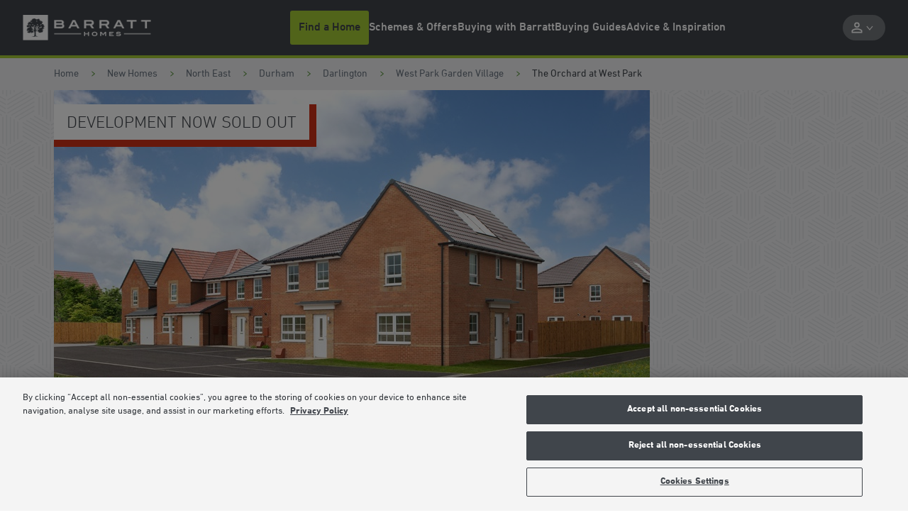

--- FILE ---
content_type: text/html; charset=utf-8
request_url: https://www.barratthomes.co.uk/new-homes/dev000310-the-orchard-at-west-park/
body_size: 29655
content:



<!DOCTYPE html>
<html lang="en">




<head>
    
    
    <meta charset="utf-8" />
    <meta http-equiv="X-UA-Compatible" content="IE=edge, chrome=1" />
    <meta name="viewport" content="width=device-width, height=device-height, initial-scale=1.0, minimum-scale=1.0">

    
    
<title>The Orchard at West Park, Darlington | Barratt Homes</title>
<meta name="description" content="Discover new homes in Darlington at The Orchard at West Park. A new development featuring a collection of 2, 3 and 4 bedroom homes. Find out more!" />
<meta name="keywords" content="" />
<meta http-equiv="content-language" content="en" />



    <link rel="canonical" href="https://www.barratthomes.co.uk/new-homes/dev000310-the-orchard-at-west-park/" />
    <meta property="og:url" content="https://www.barratthomes.co.uk/new-homes/dev000310-the-orchard-at-west-park/" />

    <meta property="og:title" content="The Orchard at West Park, Darlington | Barratt Homes" />
    <meta name="twitter:title" content="The Orchard at West Park, Darlington | Barratt Homes " />

    <meta property="og:image" content="https://www.barratthomes.co.uk/-/media/feature/brand/barratt-logo-v2-270319.png" />
    <meta name="twitter:image" content="https://www.barratthomes.co.uk/-/media/feature/brand/barratt-logo-v2-270319.png" />

    <meta property="og:description" content="Discover new homes in Darlington at The Orchard at West Park. A new development featuring a collection of 2, 3 and 4 bedroom homes. Find out more!" />
    <meta name="twitter:description" content="Discover new homes in Darlington at The Orchard at West Park. A new development featuring a collection of 2, 3 and 4 bedroom homes. Find out more!" />

    <meta property="og:type" content="website" />
    <meta name="twitter:card" content="summary" />

<meta name="sitecode" content="barratt" />

        <meta name="DCSext.development_name" content="The_Orchard_at_West_Park" />
    <meta name="DCSext.BHSite" content="DEV000310">
    <meta name="DCSext.BHDiv" content="Northern" />
    <meta name="DCS.dcsuri" content="/new-homes/dev000310-the-orchard-at-west-park/" />
    <meta name="WT.ti" content="The Orchard at West Park (DEV000310)">
    <meta name="WT.site" content="www.barratthomes.co.uk">
    <meta name="GTM.Site.Division" content="North East" />
    <meta name="ContactConsole.State" content="Reduced" />
    <meta name="GTM.SitePage.MinPlotPrice" content="0" />
    <meta name="GTM.SitePage.MaxPlotPrice" content="0" />
    <meta name="development" content="{'developmentName': 'The Orchard at West Park (DEV000310)','developmentID': 'DEV000310','fromPrice': '0','toPrice': '0','county': 'Darlington','coupon': '','numOfPlots': '0','pageType' : 'Development','developmentStatus': 'For Sale'}" />

    
    
    


    <script type="application/ld+json" nonce="dde2e1ff2b1242be943681c0c459990c">
    {
        "@context": "https://schema.org",
        "@type": "Organization",
        "name" : "Barratt Homes",
        "@id" : "https://www.barratthomes.co.uk/",
        "url" : "https://www.barratthomes.co.uk/"
    }
    </script>

    

<script type="application/ld+json" nonce="dde2e1ff2b1242be943681c0c459990c">
    {
      "@context": "https://schema.org",
      "@type": "BreadcrumbList",
      "itemListElement": [
{
              "@type": "ListItem",
              "position": 1,
              "name": "New Homes",
              "item": "https://www.barratthomes.co.uk/new-homes/"
              },{
              "@type": "ListItem",
              "position": 2,
              "name": "The Orchard at West Park",
              "item": "https://www.barratthomes.co.uk/new-homes/dev000310-the-orchard-at-west-park/"
              }    ]
   }
</script>

    

    <script type="application/ld+json" nonce="dde2e1ff2b1242be943681c0c459990c">
    {
    "@context": "https://schema.org",
    "@type": "LocalBusiness",
    "address": {
    "@type": "PostalAddress",
    "addressLocality": " West Park Garden Village",
    "streetAddress": "Edward Pease Way, West Park Garden Village",
    "postalCode": "DL2 2WL",
    "addressCountry": "UK"
    },
    "geo": {
    "@type": "GeoCoordinates",
    "latitude": "54.5435194123109",
    "longitude": "-1.59127665858433"
    },
    "description": "Discover new homes in Darlington at The Orchard at West Park. A new development featuring a collection of 2, 3 and 4 bedroom homes. Find out more!",
    "telephone": "07884 803246",
    "url": "https://www.barratthomes.co.uk/new-homes/dev000310-the-orchard-at-west-park/",
    "openingHoursSpecification": [
    {
    "@type": "OpeningHoursSpecification",
    "dayOfWeek": "Monday",
    "opens": "Closed",
    "closes": "Closed"
    },
    {
    "@type": "OpeningHoursSpecification",
    "dayOfWeek": "Tuesday",
    "opens": "Closed",
    "closes": "Closed"
    },
    {
    "@type": "OpeningHoursSpecification",
    "dayOfWeek": "Wednesday",
    "opens": "Closed",
    "closes": "Closed"
    },
    {
    "@type": "OpeningHoursSpecification",
    "dayOfWeek": "Thursday",
    "opens": "Closed",
    "closes": "Closed"
    },
    {
    "@type": "OpeningHoursSpecification",
    "dayOfWeek": "Friday",
    "opens": "Closed",
    "closes": "Closed"
    },
    {
    "@type": "OpeningHoursSpecification",
    "dayOfWeek": "Saturday",
    "opens": "Closed",
    "closes": "Closed"
    },
    {
    "@type": "OpeningHoursSpecification",
    "dayOfWeek": "Sunday",
    "opens": "Closed",
    "closes": "Closed"
    }
    ]
    }
    </script>
    <script type="application/ld+json" nonce="dde2e1ff2b1242be943681c0c459990c">
    {
    "@context": "https://schema.org",
    "@type": "HomeAndConstructionBusiness",
    "@id": "https://www.barratthomes.co.uk/new-homes/dev000310-the-orchard-at-west-park/",
    "name": "The Orchard at West Park",
    "address": {
    "@type": "PostalAddress",
    "streetAddress": "Edward Pease Way, West Park Garden Village",
    "addressLocality": " West Park Garden Village",
    "addressRegion": "Darlington",
    "postalCode": "DL2 2WL",
    "addressCountry": "GB"
    },
    "geo": {
    "@type": "GeoCoordinates",
    "latitude": "54.5435194123109",
    "longitude": "-1.59127665858433"
    },
    "url": "https://www.barratthomes.co.uk/new-homes/dev000310-the-orchard-at-west-park/",
    "telephone": "07884 803246",
    "priceRange": "£0 - £0",
    "openingHoursSpecification": [
    {
    "@type": "OpeningHoursSpecification",
    "dayOfWeek": "Monday",
    "opens": "Closed",
    "closes": "Closed"
    },
    {
    "@type": "OpeningHoursSpecification",
    "dayOfWeek": "Tuesday",
    "opens": "Closed",
    "closes": "Closed"
    },
    {
    "@type": "OpeningHoursSpecification",
    "dayOfWeek": "Wednesday",
    "opens": "Closed",
    "closes": "Closed"
    },
    {
    "@type": "OpeningHoursSpecification",
    "dayOfWeek": "Thursday",
    "opens": "Closed",
    "closes": "Closed"
    },
    {
    "@type": "OpeningHoursSpecification",
    "dayOfWeek": "Friday",
    "opens": "Closed",
    "closes": "Closed"
    },
    {
    "@type": "OpeningHoursSpecification",
    "dayOfWeek": "Saturday",
    "opens": "Closed",
    "closes": "Closed"
    },
    {
    "@type": "OpeningHoursSpecification",
    "dayOfWeek": "Sunday",
    "opens": "Closed",
    "closes": "Closed"
    }
    ]
    }
    </script>

    
        <meta name="mortgageRate" content="1.45%">

    


<meta name="tokenReplacementDictionary" content="{&quot;BHOlderhome&quot;:&quot;Up to &lt;a href=\&quot;https://www.barratthomes.co.uk/efficiency-built-in/energy-efficient-homes/\&quot;&gt;65%&lt;/a&gt; more energy-efficient than an older home†&quot;,&quot;BHRunningCosts&quot;:&quot;Save up to &lt;a href=\&quot;https://www.barratthomes.co.uk/efficiency-built-in/energy-efficient-homes/\&quot;&gt;&#163;979&lt;/a&gt; per year on your running costs†&quot;,&quot;TestKey&quot;:&quot;Test&quot;,&quot;ONRR%&quot;:&quot;1.08%&quot;,&quot;ONRRDateTC&quot;:&quot;Example assumes a 5% homebuilder incentive and is based on mortgage rates available in the market, with a 2 year initial period and an LTV of 80%. Savings made in the initial fixed period. Independent financial advice must be sought from a regulated mortgage broker to access this scheme. Your home may be repossessed if you do not keep up your mortgage repayments. Rates valid as of 14-01-2026.\r\n \t \t \t \t \t \t \t \t &quot;,&quot;ONRR%Saving&quot;:&quot;2.99%&quot;}">


    <meta name="DCSext.London" content="false" />
    <meta name="GTM.LeadGenForm.Id" content="d2nnqhjr4dgqjjmod2hc1gq4">

    
    <link rel="apple-touch-icon" sizes="180x180" href="/dist/images/meta/barratt/apple-touch-icon.png">
    <link rel="icon" type="image/png" sizes="32x32" href="/dist/images/meta/barratt/favicon-32x32.png">
    <link rel="icon" type="image/png" sizes="16x16" href="/dist/images/meta/barratt/favicon-16x16.png">
    <link rel="manifest" href="/dist/images/meta/barratt/site.webmanifest" crossorigin="use-credentials">
    <link rel="mask-icon" href="/dist/images/meta/barratt/safari-pinned-tab.svg" color="#40454b">
    <link rel="shortcut icon" href="/dist/images/meta/barratt/favicon.ico">
    <meta name="msapplication-TileColor" content="#40454b">
    <meta name="msapplication-config" content="/dist/images/meta/barratt/browserconfig.xml">
    <meta name="theme-color" content="#ffffff">

    
    <meta name="application-name" content="" />
    <meta name="mobile-web-app-capable" content="yes" />
    <meta name="apple-mobile-web-app-title" content="" />
    <meta name="apple-mobile-web-app-capable" content="yes" />
    <meta name="apple-mobile-web-app-status-bar-style" content="black" />

<!-- TrustBox script -->
<script type="text/javascript" src="//widget.trustpilot.com/bootstrap/v5/tp.widget.bootstrap.min.js" async="" nonce="dde2e1ff2b1242be943681c0c459990c"></script>
<!-- End TrustBox script -->
<!-- OneTrust Cookies Consent Notice start for barratthomes.co.uk -->

<script src="https://cdn-ukwest.onetrust.com/scripttemplates/otSDKStub.js" type="text/javascript" charset="UTF-8" data-domain-script="018e9df3-9282-711e-8953-146f9f08ae85" nonce="dde2e1ff2b1242be943681c0c459990c"></script>
<script type='text/javascript' nonce="dde2e1ff2b1242be943681c0c459990c"> function OptanonWrapper() { 

// Check if banner div is available

    if (document.getElementById('onetrust-banner-sdk')) {

        // Get the buttons and container

        var acceptBtn = document.getElementById("onetrust-accept-btn-handler");

        var declineBtn = document.getElementById("onetrust-reject-all-handler");

        var cookieSettingsBtn = document.getElementById("onetrust-pc-btn-handler");

        var btnContainer = document.getElementById("onetrust-button-group");

        // Set the order you want below...

        btnContainer.append(acceptBtn, declineBtn, cookieSettingsBtn)

    }

} </script>
 
<!-- OneTrust Cookies Consent Notice end for barratthomes.co.uk -->
<script nonce="dde2e1ff2b1242be943681c0c459990c">
(function(w,d,s,l,i){w[l]=w[l]||[];w[l].push({'gtm.start': new Date().getTime(),event:'gtm.js'});var f=d.getElementsByTagName(s)[0],j=d.createElement(s),dl=l!='dataLayer'?'&l='+l:'';j.async=true;j.src='https://www.googletagmanager.com/gtm.js?id='+i+dl;f.parentNode.insertBefore(j,f);})(window,document,'script','dataLayer','GTM-NWPV5M');
</script>    <link rel="preconnect" href="//dev.visualwebsiteoptimizer.com">

    
    <link rel="preload" href="/dist/fonts/DINNextBold.woff" as="font" type="font/woff" crossorigin>
    <link rel="preload" href="/dist/fonts/DINNextBold.woff2" as="font" type="font/woff2" crossorigin>
    <link rel="preload" href="/dist/fonts/DINNextLight.woff" as="font" type="font/woff" crossorigin>
    <link rel="preload" href="/dist/fonts/DINNextLight.woff2" as="font" type="font/woff2" crossorigin>
    <link rel="preload" href="/dist/fonts/DINNextMedium.woff" as="font" type="font/woff2" crossorigin>
    <link rel="preload" href="/dist/fonts/DINNextMedium.woff2" as="font" type="font/woff2" crossorigin>
    <link rel="preload" href="/dist/fonts/DINNextRegular.woff" as="font" type="font/woff" crossorigin>
    <link rel="preload" href="/dist/fonts/DINNextRegular.woff2" as="font" type="font/woff2" crossorigin>

    
    <link rel="stylesheet" href="/dist/css/barratt.css?154595" />
    

    <script type="text/javascript" nonce="dde2e1ff2b1242be943681c0c459990c">
        !function(T, l, y) {
            var S = T.location, k = "script", D = "instrumentationKey", C = "ingestionendpoint", I = "disableExceptionTracking", E = "ai.device.", b = "toLowerCase", w = "crossOrigin", N = "POST", e = "appInsightsSDK", t = y.name || "appInsights";
            (y.name || T[e]) && (T[e] = t);
            var n = T[t] ||
                function(d) {
                    var g = !1, f = !1, m = { initialize: !0, queue: [], sv: "5", version: 2, config: d };

                    function v(e, t) {
                        var n = {}, a = "Browser";
                        return n[E + "id"] = a[b](), n[E + "type"] = a, n["ai.operation.name"] = S && S.pathname || "_unknown_", n["ai.internal.sdkVersion"] = "javascript:snippet_" + (m.sv || m.version), {
                            time: function() {
                                var e = new Date;

                                function t(e) {
                                    var t = "" + e;
                                    return 1 === t.length && (t = "0" + t), t
                                }

                                return e.getUTCFullYear() + "-" + t(1 + e.getUTCMonth()) + "-" + t(e.getUTCDate()) + "T" + t(e.getUTCHours()) + ":" + t(e.getUTCMinutes()) + ":" + t(e.getUTCSeconds()) + "." + ((e.getUTCMilliseconds() / 1e3).toFixed(3) + "").slice(2, 5) + "Z"
                            }(),
                            iKey: e,
                            name: "Microsoft.ApplicationInsights." + e.replace(/-/g, "") + "." + t,
                            sampleRate: 100,
                            tags: n,
                            data: { baseData: { ver: 2 } }
                        }
                    }

                    var h = d.url || y.src;
                    if (h) {
                        function a(e) {
                            var t, n, a, i, r, o, s, c, u, p, l;
                            g = !0, m.queue = [], f ||
                            (f = !0, t = h, s = function() {
                                var e = {}, t = d.connectionString;
                                if (t)
                                    for (var n = t.split(";"), a = 0; a < n.length; a++) {
                                        var i = n[a].split("=");
                                        2 === i.length && (e[i[0][b]()] = i[1])
                                    }
                                if (!e[C]) {
                                    var r = e.endpointsuffix, o = r ? e.location : null;
                                    e[C] = "https://" + (o ? o + "." : "") + "dc." + (r || "services.visualstudio.com")
                                }
                                return e
                            }(), c = s[D] || d[D] || "", u = s[C], p = u ? u + "/v2/track" : d.endpointUrl, (l = []).push((n = "SDK LOAD Failure: Failed to load Application Insights SDK script (See stack for details)", a = t, i = p, (o = (r = v(c, "Exception")).data).baseType = "ExceptionData", o.baseData.exceptions = [{ typeName: "SDKLoadFailed", message: n.replace(/\./g, "-"), hasFullStack: !1, stack: n + "\nSnippet failed to load [" + a + "] -- Telemetry is disabled\nHelp Link: https://go.microsoft.com/fwlink/?linkid=2128109\nHost: " + (S && S.pathname || "_unknown_") + "\nEndpoint: " + i, parsedStack: [] }], r)), l.push(function(e, t, n, a) {
                                var i = v(c, "Message"), r = i.data;
                                r.baseType = "MessageData";
                                var o = r.baseData;
                                return o.message = 'AI (Internal): 99 message:"' + ("SDK LOAD Failure: Failed to load Application Insights SDK script (See stack for details) (" + n + ")").replace(/\"/g, "") + '"', o.properties = { endpoint: a }, i
                            }(0, 0, t, p)), function(e, t) {
                                if (JSON) {
                                    var n = T.fetch;
                                    if (n && !y.useXhr) n(t, { method: N, body: JSON.stringify(e), mode: "cors" });
                                    else if (XMLHttpRequest) {
                                        var a = new XMLHttpRequest;
                                        a.open(N, t), a.setRequestHeader("Content-type", "application/json"), a.send(JSON.stringify(e))
                                    }
                                }
                            }(l, p))
                        }

                        function i(e, t) { f || setTimeout(function() { !t && m.core || a() }, 500) }

                        var e = function() {
                            var n = l.createElement(k);
                            n.src = h;
                            var e = y[w];
                            return !e && "" !== e || "undefined" == n[w] || (n[w] = e), n.onload = i, n.onerror = a, n.onreadystatechange = function(e, t) { "loaded" !== n.readyState && "complete" !== n.readyState || i(0, t) }, n
                        }();
                        y.ld < 0 ? l.getElementsByTagName("head")[0].appendChild(e) : setTimeout(function() { l.getElementsByTagName(k)[0].parentNode.appendChild(e) }, y.ld || 0)
                    }
                    try {
                        m.cookie = l.cookie
                    } catch (p) {
                    }

                    function t(e) {
                        for (; e.length;)
                            !function(t) {
                                m[t] = function() {
                                    var e = arguments;
                                    g || m.queue.push(function() { m[t].apply(m, e) })
                                }
                            }(e.pop())
                    }

                    var n = "track", r = "TrackPage", o = "TrackEvent";
                    t([n + "Event", n + "PageView", n + "Exception", n + "Trace", n + "DependencyData", n + "Metric", n + "PageViewPerformance", "start" + r, "stop" + r, "start" + o, "stop" + o, "addTelemetryInitializer", "setAuthenticatedUserContext", "clearAuthenticatedUserContext", "flush"]), m.SeverityLevel = { Verbose: 0, Information: 1, Warning: 2, Error: 3, Critical: 4 };
                    var s = (d.extensionConfig || {}).ApplicationInsightsAnalytics || {};
                    if (!0 !== d[I] && !0 !== s[I]) {
                        var c = "onerror";
                        t(["_" + c]);
                        var u = T[c];
                        T[c] = function(e, t, n, a, i) {
                            var r = u && u(e, t, n, a, i);
                            return !0 !== r && m["_" + c]({ message: e, url: t, lineNumber: n, columnNumber: a, error: i }), r
                        }, d.autoExceptionInstrumented = !0
                    }
                    return m
                }(y.cfg);

            function a() { y.onInit && y.onInit(n) }

            (T[t] = n).queue && 0 === n.queue.length ? (n.queue.push(a), n.trackPageView({})) : a()
        }(window,
            document,
            {
                src: "https://js.monitor.azure.com/scripts/b/ai.2.min.js", // The SDK URL Source
                // name: "appInsights", // Global SDK Instance name defaults to "appInsights" when not supplied
                // ld: 0, // Defines the load delay (in ms) before attempting to load the sdk. -1 = block page load and add to head. (default) = 0ms load after timeout,
                // useXhr: 1, // Use XHR instead of fetch to report failures (if available),
                crossOrigin: "anonymous", // When supplied this will add the provided value as the cross origin attribute on the script tag
                // onInit: null, // Once the application insights instance has loaded and initialized this callback function will be called with 1 argument -- the sdk instance (DO NOT ADD anything to the sdk.queue -- As they won't get called)
                cfg: { // Application Insights Configuration
                    instrumentationKey: "9e76d677-8f8a-4beb-80b1-7cb4e93d8f8d",
                    /* ...Other Configuration Options... */
                    disablePageUnloadEvents: ["unload"]
                }
            });
    </script>

    



</head>

<body class="body" data-brand="barratt">




<noscript><iframe src="https://www.googletagmanager.com/ns.html?id=GTM-M8463JB" height="0" width="0" style="display: none; visibility: hidden"></iframe></noscript>    







<header class="header" data-header>
    <div class="header__navigation-v2-inner">

        


    <div data-component="NavigationV2"
        data-feature="Navigation"
        class="navigation-v2">
        <nav class="navigation-v2__wrapper" aria-label="navigation-container" data-navigation-v2-wrapper>
            <div class="navigation-v2__mobile-triggers" data-navigation-v2-mobile-trigger-container>
                <button class="navigation-v2__trigger-button"
                    aria-controls="navigation-v2-mobile-nav-trigger"
                    data-navigation-v2-mobile-nav-trigger>
                    <span class="navigation-v2__menu-icon" aria-hidden="true"></span>
                    <span class="navigation-v2__trigger-text"></span>
                </button>
                
                


<div class="navigation-v2__logo">
<a href="https://www.barratthomes.co.uk/" class="logo__anchor" ><img src="https://www.barratthomes.co.uk/-/media/feature/brand/barratt-logo-v2-270319.png?h=84&amp;w=428&amp;la=en&amp;hash=8A57D554F64657968724DF3A8A4A2BC4" class="logo__image" width="428" height="84" alt="Barratt Homes" /></a></div>

                <button class="navigation-v2__trigger-button"
                    data-navigation-v2-mobile-nav-trigger-search>
                    <svg class="navigation-v2__search-icon icon" viewBox="0 0 16 16" tabindex="-1">
                        <use xlink:href="/dist/icons/icons.svg#search"></use>
                    </svg>
                    <span class="navigation-v2__trigger-text"></span>
                </button>
            </div>
            <div class="navigation-v2__container"
                id="navigation-v2-container"
                data-navigation-v2-container>
                <div class="navigation-v2__sections" data-navigation-v2-sections data-open-section="0">
                    
                    


<div class="navigation-v2__logo">
<a href="https://www.barratthomes.co.uk/" class="logo__anchor" ><img src="https://www.barratthomes.co.uk/-/media/feature/brand/barratt-logo-v2-270319.png?h=84&amp;w=428&amp;la=en&amp;hash=8A57D554F64657968724DF3A8A4A2BC4" class="logo__image" width="428" height="84" alt="Barratt Homes" /></a></div>


                    <div class="navigation-v2__section-inner-main-nav" data-inner-main-nav>

        <div class="navigation-v2-section-item"
             data-navigation-v2-section-container-id="1"
             aria-expanded="false"
             data-navigation-v2-section-item>
            <button class="navigation-v2-section-item__wrapper navigation-v2-section-item__wrapper--trigger"
                    data-navigation-v2-section-id="1"
                    aria-expanded="false"
                    data-navigation-v2-section-item-wrapper-trigger>
                <svg class="navigation-v2-section-item__mobile-back-arrow icon" fill="none" viewBox="0 0 16 16" tabindex="-1">
                    <use xlink:href="/dist/icons/icons.svg#back-arrow"></use>
                </svg>

                    <span class="navigation-v2-section-item__nav-section-icon">
                        <!-- Null -->
                    </span>

                        <span class="navigation-v2-section-item__nav-section-title">
                            Find a Home
                        </span>
            </button>
                <div class="navigation-v2__section-category" data-navigation-v2-section-category="1">
                    <div class="navigation-v2__section-category-container">
                        <div class="navigation-v2__drawer " data-navigation-v2-drawer>
                            <ul class="navigation-v2__categories">
                                    <li class="navigation-v2__category navigation-v2-category">
                                        <button class="navigation-v2-category__trigger"
                                                data-navigation-v2-category-id="1"
                                                data-navigation-v2-drawer-category="1"
                                                aria-controls="category-1"
                                                aria-expanded="false">
                                            <span class="navigation-v2-category__text">Search New Homes</span>
                                        </button>
                                        <div class="navigation-v2__slot" data-navigation-v2-slot="1"></div>
                                    </li>
                                    <li class="navigation-v2__category navigation-v2-category">
                                        <button class="navigation-v2-category__trigger"
                                                data-navigation-v2-category-id="2"
                                                data-navigation-v2-drawer-category="2"
                                                aria-controls="category-2"
                                                aria-expanded="false">
                                            <span class="navigation-v2-category__text">Browse by Location</span>
                                        </button>
                                        <div class="navigation-v2__slot" data-navigation-v2-slot="2"></div>
                                    </li>
                            </ul>
                        </div>
                        <div class="navigation-v2__view" data-navigation-v2-slot-container="1">
                                <div class="navigation-v2__content navigation-v2__content--auto"
                                     aria-expanded="false"
                                     data-navigation-v2-category="1"
                                     id="category-1">
                                    <div class="navigation-v2__category-cta-wrapper">
                                        <h3 class="navigation-v2__category-cta-title">New Home Search</h3>
                                        <div class="navigation-v2__category-cta-description"></div>
                                        
                                    </div>
                                    <div class="navigation-v2__main-content-wrapper">
                                        



<div class="navigation__col navigation__col--full" data-navigation-v2-col-full>


    <div
        id="SearchApp-nav"
         class="search-app"
         data-component="SearchApp"
         data-feature="Developments"
         data-api-endpoint="api/search/devplots?brandCodes=bln,dwh,bar"
         data-content='{
            "autocomplete": {
                "noDevelopmentsLabel": "Please select from the locations displayed",
                "noLocationsLabel": "Please select from the developments displayed",
                "developmentsTitle": "Developments",
                "locationsTitle": "Locations"
            },
            "searchBar": {
               "searchButtonLabel": "Search for homes",
               "searchInputPlaceholder": "Enter a location or postcode",
               "useMyLocationLabel": "Use Locations"

            },
            "navigation": {
                "viewMapLabel": "Switch To Map",
                "viewListLabel": "",
                "numberOfResultsLabel": "results"
            },
            "developmentCta": {
               "viewDevelopmentLabel": "VIEW DEVELOPMENT",
               "contactDevelopmentLabel": "Contact",
               "plotNumberMessage": "Results",
               "comingSoonHeading": "Coming soon",
               "comingSoonMessage": "Available soon",
               "comingSoonNotificationLabel": "Coming soon notification",
               "priceRangeHeading": "Homes from",
               "travelTimeLabel": "miles from search location",
               "hideMarketingCopy": "True"
            },
            "labels": {
                "newSearchHeading": "Find your new home",
                "newSearchBody": "Search for a development or location",
                "noResultsHeading": "No properties were found",
                "noResultsBody": "Please try a different search"
            }
        }'
         data-redirect-url="https://www.barratthomes.co.uk/search-results/"
         data-brand="bar"
         data-cross-sell-brand="dwh"
         data-cross-sell-position='6'
         data-max-driving-time='7200'
         >
    </div>

</div>

                                    </div>
                                </div>
                                <div class="navigation-v2__content navigation-v2__content--auto"
                                     aria-expanded="false"
                                     data-navigation-v2-category="2"
                                     id="category-2">
                                    <div class="navigation-v2__category-cta-wrapper">
                                        <h3 class="navigation-v2__category-cta-title">Browse by Location</h3>
                                        <div class="navigation-v2__category-cta-description">There are many factors to consider when buying a new home, from location to budget and lifestyle. Whatever your requirements are, we&#39;re here to help you find your next home.</div>
                                        <a href="https://www.barratthomes.co.uk/new-homes/" class="navigation-v2__category-cta-link" >Browse All Regions</a>
                                    </div>
                                    <div class="navigation-v2__main-content-wrapper">
                                        


    <ul class="navigation-v2__drawer navigation-v2__drawer--sub-category" data-navigation-v2-drawer>

            <li class="navigation-v2__category navigation-v2-category">
                <button class="navigation-v2-category__trigger navigation-v2-category__trigger--sub-category"
                        data-navigation-v2-sub-category-id="100"
                        data-navigation-v2-drawer-sub-category="100"
                        aria-controls="sub-category-100"
                        aria-expanded="false">
                    <span class="navigation-v2-category__text">Search by City</span>
                </button>
                <div class="navigation-v2__slot" data-navigation-v2-slot="100 "></div>
            </li>
            <li class="navigation-v2__category navigation-v2-category">
                <button class="navigation-v2-category__trigger navigation-v2-category__trigger--sub-category"
                        data-navigation-v2-sub-category-id="101"
                        data-navigation-v2-drawer-sub-category="101"
                        aria-controls="sub-category-101"
                        aria-expanded="false">
                    <span class="navigation-v2-category__text">Search by County</span>
                </button>
                <div class="navigation-v2__slot" data-navigation-v2-slot="101 "></div>
            </li>
            <li class="navigation-v2__category navigation-v2-category">
                <button class="navigation-v2-category__trigger navigation-v2-category__trigger--sub-category"
                        data-navigation-v2-sub-category-id="102"
                        data-navigation-v2-drawer-sub-category="102"
                        aria-controls="sub-category-102"
                        aria-expanded="false">
                    <span class="navigation-v2-category__text">Search by Region</span>
                </button>
                <div class="navigation-v2__slot" data-navigation-v2-slot="102 "></div>
            </li>
    </ul>

<div class="navigation__col navigation__col--full" data-navigation-v2-col-full>

            <div class="navigation-v2__content navigation-v2__content--sub-content"
                 aria-expanded="false"
                 data-navigation-v2-sub-category="100"
                 id="sub-category-100">
                

<ul class="link-list">
            <li class="link-list__item link-list__location">
<a href="https://www.barratthomes.co.uk/new-homes/scotland-east/aberdeenshire/aberdeen/" class="link-list__link" >                        <svg class="link-list__icon icon link-list__icon--redrow" width="16" height="16" viewBox="0 0 16 16" fill="none" xmlns="http://www.w3.org/2000/svg">
                            <g clip-path="url(#clip0_2143_31306)">
                                <path d="M8.00001 4.67175C7.53181 4.67175 7.13231 4.83715 6.80153 5.16794C6.47074 5.49873 6.30535 5.89313 6.30535 6.35114C6.30535 6.81934 6.47074 7.21883 6.80153 7.54961C7.13231 7.88041 7.53181 8.04581 8.00001 8.04581C8.45802 8.04581 8.85242 7.88041 9.18321 7.54961C9.51399 7.21883 9.67939 6.81934 9.67939 6.35114C9.67939 5.89313 9.51399 5.49873 9.18321 5.16794C8.85242 4.83715 8.45802 4.67175 8.00001 4.67175ZM12.2443 1.84733C11.6743 1.257 11.0229 0.80153 10.2901 0.480912C9.55725 0.160304 8.79389 0 8.00001 0C7.19594 0 6.43003 0.160304 5.70228 0.480912C4.97455 0.80153 4.3257 1.257 3.75573 1.84733C3.47074 2.15268 3.22138 2.47837 3.00764 2.82442C2.78372 3.1603 2.59796 3.51654 2.45038 3.89313C2.30279 4.26972 2.19338 4.66158 2.12213 5.0687C2.04071 5.47583 2 5.88804 2 6.30534C2 6.66158 2.04071 7.06362 2.12213 7.51145C2.20356 7.96947 2.35368 8.47074 2.57251 9.01527C2.79134 9.5598 3.09414 10.1527 3.48091 10.7939C3.86768 11.4249 4.3715 12.0967 4.99237 12.8092C5.37914 13.2468 5.75318 13.6412 6.1145 13.9924C6.47582 14.3435 6.78371 14.631 7.03817 14.855C7.1603 14.9567 7.27735 15.0534 7.38932 15.145C7.50128 15.2366 7.60814 15.3282 7.70992 15.4198L8.00001 15.6489L8.29008 15.4198C8.40203 15.3282 8.51399 15.2366 8.62595 15.145C8.73791 15.0534 8.84988 14.9567 8.96183 14.855C9.21629 14.631 9.52672 14.3435 9.89312 13.9924C10.2595 13.6412 10.631 13.2468 11.0076 12.8092C11.6285 12.0967 12.1323 11.4249 12.5191 10.7939C12.9059 10.1629 13.2112 9.57252 13.4351 9.0229C13.659 8.47328 13.8117 7.97456 13.8931 7.52672C13.9644 7.0687 14 6.66667 14 6.32061C14 5.89313 13.9644 5.47583 13.8931 5.0687C13.8117 4.67175 13.6972 4.28244 13.5496 3.90077C13.402 3.51908 13.2214 3.1603 13.0076 2.82442C12.7837 2.47837 12.5293 2.15268 12.2443 1.84733ZM10.3206 12.1985C9.9542 12.6259 9.59542 13.0076 9.24428 13.3435C8.89313 13.6794 8.59542 13.9542 8.35114 14.1679C8.33079 14.1883 8.30789 14.2086 8.28244 14.229C8.257 14.2494 8.23919 14.2646 8.22901 14.2748C8.1883 14.3053 8.15013 14.3384 8.1145 14.374C8.07888 14.4097 8.04581 14.4377 8.01527 14.458C7.97455 14.4377 7.93638 14.4097 7.90077 14.374C7.86514 14.3384 7.82697 14.3053 7.78626 14.2748C7.7659 14.2646 7.74555 14.2494 7.72519 14.229C7.70483 14.2086 7.68448 14.1883 7.66412 14.1679C7.41984 13.9542 7.12213 13.6794 6.77099 13.3435C6.41985 13.0076 6.06107 12.6259 5.69466 12.1985C5.37913 11.8422 5.05343 11.4402 4.71755 10.9924C4.39186 10.5445 4.0967 10.0662 3.83206 9.55725C3.56743 9.04835 3.3486 8.52418 3.17557 7.98474C3.00254 7.43511 2.91602 6.8804 2.91602 6.32061C2.91602 5.59796 3.04834 4.9033 3.31298 4.23664C3.57761 3.56997 3.94911 2.98728 4.42748 2.48855C4.90585 1.97965 5.45293 1.59034 6.0687 1.32062C6.68448 1.05089 7.32825 0.916024 8.00001 0.916024H8.01527C8.68702 0.916024 9.33333 1.05089 9.95421 1.32062C10.5751 1.59034 11.1247 1.97965 11.6031 2.48855C12.0814 2.98728 12.4504 3.57252 12.7099 4.24428C12.9695 4.91603 13.0992 5.60814 13.0992 6.32061C13.0992 6.8804 13.0127 7.43511 12.8397 7.98474C12.6768 8.53435 12.4606 9.06107 12.1908 9.56489C11.9211 10.0687 11.6234 10.5445 11.2977 10.9924C10.972 11.4402 10.6514 11.8422 10.3359 12.1985H10.3206Z" fill="#CA0928"/>
                            </g>
                            <defs>
                                <clipPath id="clip0_2143_31306">
                                    <rect width="12" height="15.6489" fill="white" transform="translate(2)"/>
                                </clipPath>
                            </defs>
                        </svg>
                        <svg class="link-list__icon icon" viewBox="0 0 12 17">
                            <use xlink:href="/dist/icons/icons.svg#nav-v2-pin"></use>
                        </svg>
                    <h5 class="link-list__title">Aberdeen</h5>
                    <span class="link-list__description">
                        
                    </span>
</a>            </li>
            <li class="link-list__item link-list__location">
<a href="https://www.barratthomes.co.uk/new-homes/west-midlands-homes/birmingham/" class="link-list__link" >                        <svg class="link-list__icon icon link-list__icon--redrow" width="16" height="16" viewBox="0 0 16 16" fill="none" xmlns="http://www.w3.org/2000/svg">
                            <g clip-path="url(#clip0_2143_31306)">
                                <path d="M8.00001 4.67175C7.53181 4.67175 7.13231 4.83715 6.80153 5.16794C6.47074 5.49873 6.30535 5.89313 6.30535 6.35114C6.30535 6.81934 6.47074 7.21883 6.80153 7.54961C7.13231 7.88041 7.53181 8.04581 8.00001 8.04581C8.45802 8.04581 8.85242 7.88041 9.18321 7.54961C9.51399 7.21883 9.67939 6.81934 9.67939 6.35114C9.67939 5.89313 9.51399 5.49873 9.18321 5.16794C8.85242 4.83715 8.45802 4.67175 8.00001 4.67175ZM12.2443 1.84733C11.6743 1.257 11.0229 0.80153 10.2901 0.480912C9.55725 0.160304 8.79389 0 8.00001 0C7.19594 0 6.43003 0.160304 5.70228 0.480912C4.97455 0.80153 4.3257 1.257 3.75573 1.84733C3.47074 2.15268 3.22138 2.47837 3.00764 2.82442C2.78372 3.1603 2.59796 3.51654 2.45038 3.89313C2.30279 4.26972 2.19338 4.66158 2.12213 5.0687C2.04071 5.47583 2 5.88804 2 6.30534C2 6.66158 2.04071 7.06362 2.12213 7.51145C2.20356 7.96947 2.35368 8.47074 2.57251 9.01527C2.79134 9.5598 3.09414 10.1527 3.48091 10.7939C3.86768 11.4249 4.3715 12.0967 4.99237 12.8092C5.37914 13.2468 5.75318 13.6412 6.1145 13.9924C6.47582 14.3435 6.78371 14.631 7.03817 14.855C7.1603 14.9567 7.27735 15.0534 7.38932 15.145C7.50128 15.2366 7.60814 15.3282 7.70992 15.4198L8.00001 15.6489L8.29008 15.4198C8.40203 15.3282 8.51399 15.2366 8.62595 15.145C8.73791 15.0534 8.84988 14.9567 8.96183 14.855C9.21629 14.631 9.52672 14.3435 9.89312 13.9924C10.2595 13.6412 10.631 13.2468 11.0076 12.8092C11.6285 12.0967 12.1323 11.4249 12.5191 10.7939C12.9059 10.1629 13.2112 9.57252 13.4351 9.0229C13.659 8.47328 13.8117 7.97456 13.8931 7.52672C13.9644 7.0687 14 6.66667 14 6.32061C14 5.89313 13.9644 5.47583 13.8931 5.0687C13.8117 4.67175 13.6972 4.28244 13.5496 3.90077C13.402 3.51908 13.2214 3.1603 13.0076 2.82442C12.7837 2.47837 12.5293 2.15268 12.2443 1.84733ZM10.3206 12.1985C9.9542 12.6259 9.59542 13.0076 9.24428 13.3435C8.89313 13.6794 8.59542 13.9542 8.35114 14.1679C8.33079 14.1883 8.30789 14.2086 8.28244 14.229C8.257 14.2494 8.23919 14.2646 8.22901 14.2748C8.1883 14.3053 8.15013 14.3384 8.1145 14.374C8.07888 14.4097 8.04581 14.4377 8.01527 14.458C7.97455 14.4377 7.93638 14.4097 7.90077 14.374C7.86514 14.3384 7.82697 14.3053 7.78626 14.2748C7.7659 14.2646 7.74555 14.2494 7.72519 14.229C7.70483 14.2086 7.68448 14.1883 7.66412 14.1679C7.41984 13.9542 7.12213 13.6794 6.77099 13.3435C6.41985 13.0076 6.06107 12.6259 5.69466 12.1985C5.37913 11.8422 5.05343 11.4402 4.71755 10.9924C4.39186 10.5445 4.0967 10.0662 3.83206 9.55725C3.56743 9.04835 3.3486 8.52418 3.17557 7.98474C3.00254 7.43511 2.91602 6.8804 2.91602 6.32061C2.91602 5.59796 3.04834 4.9033 3.31298 4.23664C3.57761 3.56997 3.94911 2.98728 4.42748 2.48855C4.90585 1.97965 5.45293 1.59034 6.0687 1.32062C6.68448 1.05089 7.32825 0.916024 8.00001 0.916024H8.01527C8.68702 0.916024 9.33333 1.05089 9.95421 1.32062C10.5751 1.59034 11.1247 1.97965 11.6031 2.48855C12.0814 2.98728 12.4504 3.57252 12.7099 4.24428C12.9695 4.91603 13.0992 5.60814 13.0992 6.32061C13.0992 6.8804 13.0127 7.43511 12.8397 7.98474C12.6768 8.53435 12.4606 9.06107 12.1908 9.56489C11.9211 10.0687 11.6234 10.5445 11.2977 10.9924C10.972 11.4402 10.6514 11.8422 10.3359 12.1985H10.3206Z" fill="#CA0928"/>
                            </g>
                            <defs>
                                <clipPath id="clip0_2143_31306">
                                    <rect width="12" height="15.6489" fill="white" transform="translate(2)"/>
                                </clipPath>
                            </defs>
                        </svg>
                        <svg class="link-list__icon icon" viewBox="0 0 12 17">
                            <use xlink:href="/dist/icons/icons.svg#nav-v2-pin"></use>
                        </svg>
                    <h5 class="link-list__title">Birmingham</h5>
                    <span class="link-list__description">
                        
                    </span>
</a>            </li>
            <li class="link-list__item link-list__location">
<a href="https://www.barratthomes.co.uk/new-homes/wales/cardiff/" class="link-list__link" >                        <svg class="link-list__icon icon link-list__icon--redrow" width="16" height="16" viewBox="0 0 16 16" fill="none" xmlns="http://www.w3.org/2000/svg">
                            <g clip-path="url(#clip0_2143_31306)">
                                <path d="M8.00001 4.67175C7.53181 4.67175 7.13231 4.83715 6.80153 5.16794C6.47074 5.49873 6.30535 5.89313 6.30535 6.35114C6.30535 6.81934 6.47074 7.21883 6.80153 7.54961C7.13231 7.88041 7.53181 8.04581 8.00001 8.04581C8.45802 8.04581 8.85242 7.88041 9.18321 7.54961C9.51399 7.21883 9.67939 6.81934 9.67939 6.35114C9.67939 5.89313 9.51399 5.49873 9.18321 5.16794C8.85242 4.83715 8.45802 4.67175 8.00001 4.67175ZM12.2443 1.84733C11.6743 1.257 11.0229 0.80153 10.2901 0.480912C9.55725 0.160304 8.79389 0 8.00001 0C7.19594 0 6.43003 0.160304 5.70228 0.480912C4.97455 0.80153 4.3257 1.257 3.75573 1.84733C3.47074 2.15268 3.22138 2.47837 3.00764 2.82442C2.78372 3.1603 2.59796 3.51654 2.45038 3.89313C2.30279 4.26972 2.19338 4.66158 2.12213 5.0687C2.04071 5.47583 2 5.88804 2 6.30534C2 6.66158 2.04071 7.06362 2.12213 7.51145C2.20356 7.96947 2.35368 8.47074 2.57251 9.01527C2.79134 9.5598 3.09414 10.1527 3.48091 10.7939C3.86768 11.4249 4.3715 12.0967 4.99237 12.8092C5.37914 13.2468 5.75318 13.6412 6.1145 13.9924C6.47582 14.3435 6.78371 14.631 7.03817 14.855C7.1603 14.9567 7.27735 15.0534 7.38932 15.145C7.50128 15.2366 7.60814 15.3282 7.70992 15.4198L8.00001 15.6489L8.29008 15.4198C8.40203 15.3282 8.51399 15.2366 8.62595 15.145C8.73791 15.0534 8.84988 14.9567 8.96183 14.855C9.21629 14.631 9.52672 14.3435 9.89312 13.9924C10.2595 13.6412 10.631 13.2468 11.0076 12.8092C11.6285 12.0967 12.1323 11.4249 12.5191 10.7939C12.9059 10.1629 13.2112 9.57252 13.4351 9.0229C13.659 8.47328 13.8117 7.97456 13.8931 7.52672C13.9644 7.0687 14 6.66667 14 6.32061C14 5.89313 13.9644 5.47583 13.8931 5.0687C13.8117 4.67175 13.6972 4.28244 13.5496 3.90077C13.402 3.51908 13.2214 3.1603 13.0076 2.82442C12.7837 2.47837 12.5293 2.15268 12.2443 1.84733ZM10.3206 12.1985C9.9542 12.6259 9.59542 13.0076 9.24428 13.3435C8.89313 13.6794 8.59542 13.9542 8.35114 14.1679C8.33079 14.1883 8.30789 14.2086 8.28244 14.229C8.257 14.2494 8.23919 14.2646 8.22901 14.2748C8.1883 14.3053 8.15013 14.3384 8.1145 14.374C8.07888 14.4097 8.04581 14.4377 8.01527 14.458C7.97455 14.4377 7.93638 14.4097 7.90077 14.374C7.86514 14.3384 7.82697 14.3053 7.78626 14.2748C7.7659 14.2646 7.74555 14.2494 7.72519 14.229C7.70483 14.2086 7.68448 14.1883 7.66412 14.1679C7.41984 13.9542 7.12213 13.6794 6.77099 13.3435C6.41985 13.0076 6.06107 12.6259 5.69466 12.1985C5.37913 11.8422 5.05343 11.4402 4.71755 10.9924C4.39186 10.5445 4.0967 10.0662 3.83206 9.55725C3.56743 9.04835 3.3486 8.52418 3.17557 7.98474C3.00254 7.43511 2.91602 6.8804 2.91602 6.32061C2.91602 5.59796 3.04834 4.9033 3.31298 4.23664C3.57761 3.56997 3.94911 2.98728 4.42748 2.48855C4.90585 1.97965 5.45293 1.59034 6.0687 1.32062C6.68448 1.05089 7.32825 0.916024 8.00001 0.916024H8.01527C8.68702 0.916024 9.33333 1.05089 9.95421 1.32062C10.5751 1.59034 11.1247 1.97965 11.6031 2.48855C12.0814 2.98728 12.4504 3.57252 12.7099 4.24428C12.9695 4.91603 13.0992 5.60814 13.0992 6.32061C13.0992 6.8804 13.0127 7.43511 12.8397 7.98474C12.6768 8.53435 12.4606 9.06107 12.1908 9.56489C11.9211 10.0687 11.6234 10.5445 11.2977 10.9924C10.972 11.4402 10.6514 11.8422 10.3359 12.1985H10.3206Z" fill="#CA0928"/>
                            </g>
                            <defs>
                                <clipPath id="clip0_2143_31306">
                                    <rect width="12" height="15.6489" fill="white" transform="translate(2)"/>
                                </clipPath>
                            </defs>
                        </svg>
                        <svg class="link-list__icon icon" viewBox="0 0 12 17">
                            <use xlink:href="/dist/icons/icons.svg#nav-v2-pin"></use>
                        </svg>
                    <h5 class="link-list__title">Cardiff</h5>
                    <span class="link-list__description">
                        
                    </span>
</a>            </li>
            <li class="link-list__item link-list__location">
<a href="https://www.barratthomes.co.uk/new-homes/south-west/bristol/" class="link-list__link" >                        <svg class="link-list__icon icon link-list__icon--redrow" width="16" height="16" viewBox="0 0 16 16" fill="none" xmlns="http://www.w3.org/2000/svg">
                            <g clip-path="url(#clip0_2143_31306)">
                                <path d="M8.00001 4.67175C7.53181 4.67175 7.13231 4.83715 6.80153 5.16794C6.47074 5.49873 6.30535 5.89313 6.30535 6.35114C6.30535 6.81934 6.47074 7.21883 6.80153 7.54961C7.13231 7.88041 7.53181 8.04581 8.00001 8.04581C8.45802 8.04581 8.85242 7.88041 9.18321 7.54961C9.51399 7.21883 9.67939 6.81934 9.67939 6.35114C9.67939 5.89313 9.51399 5.49873 9.18321 5.16794C8.85242 4.83715 8.45802 4.67175 8.00001 4.67175ZM12.2443 1.84733C11.6743 1.257 11.0229 0.80153 10.2901 0.480912C9.55725 0.160304 8.79389 0 8.00001 0C7.19594 0 6.43003 0.160304 5.70228 0.480912C4.97455 0.80153 4.3257 1.257 3.75573 1.84733C3.47074 2.15268 3.22138 2.47837 3.00764 2.82442C2.78372 3.1603 2.59796 3.51654 2.45038 3.89313C2.30279 4.26972 2.19338 4.66158 2.12213 5.0687C2.04071 5.47583 2 5.88804 2 6.30534C2 6.66158 2.04071 7.06362 2.12213 7.51145C2.20356 7.96947 2.35368 8.47074 2.57251 9.01527C2.79134 9.5598 3.09414 10.1527 3.48091 10.7939C3.86768 11.4249 4.3715 12.0967 4.99237 12.8092C5.37914 13.2468 5.75318 13.6412 6.1145 13.9924C6.47582 14.3435 6.78371 14.631 7.03817 14.855C7.1603 14.9567 7.27735 15.0534 7.38932 15.145C7.50128 15.2366 7.60814 15.3282 7.70992 15.4198L8.00001 15.6489L8.29008 15.4198C8.40203 15.3282 8.51399 15.2366 8.62595 15.145C8.73791 15.0534 8.84988 14.9567 8.96183 14.855C9.21629 14.631 9.52672 14.3435 9.89312 13.9924C10.2595 13.6412 10.631 13.2468 11.0076 12.8092C11.6285 12.0967 12.1323 11.4249 12.5191 10.7939C12.9059 10.1629 13.2112 9.57252 13.4351 9.0229C13.659 8.47328 13.8117 7.97456 13.8931 7.52672C13.9644 7.0687 14 6.66667 14 6.32061C14 5.89313 13.9644 5.47583 13.8931 5.0687C13.8117 4.67175 13.6972 4.28244 13.5496 3.90077C13.402 3.51908 13.2214 3.1603 13.0076 2.82442C12.7837 2.47837 12.5293 2.15268 12.2443 1.84733ZM10.3206 12.1985C9.9542 12.6259 9.59542 13.0076 9.24428 13.3435C8.89313 13.6794 8.59542 13.9542 8.35114 14.1679C8.33079 14.1883 8.30789 14.2086 8.28244 14.229C8.257 14.2494 8.23919 14.2646 8.22901 14.2748C8.1883 14.3053 8.15013 14.3384 8.1145 14.374C8.07888 14.4097 8.04581 14.4377 8.01527 14.458C7.97455 14.4377 7.93638 14.4097 7.90077 14.374C7.86514 14.3384 7.82697 14.3053 7.78626 14.2748C7.7659 14.2646 7.74555 14.2494 7.72519 14.229C7.70483 14.2086 7.68448 14.1883 7.66412 14.1679C7.41984 13.9542 7.12213 13.6794 6.77099 13.3435C6.41985 13.0076 6.06107 12.6259 5.69466 12.1985C5.37913 11.8422 5.05343 11.4402 4.71755 10.9924C4.39186 10.5445 4.0967 10.0662 3.83206 9.55725C3.56743 9.04835 3.3486 8.52418 3.17557 7.98474C3.00254 7.43511 2.91602 6.8804 2.91602 6.32061C2.91602 5.59796 3.04834 4.9033 3.31298 4.23664C3.57761 3.56997 3.94911 2.98728 4.42748 2.48855C4.90585 1.97965 5.45293 1.59034 6.0687 1.32062C6.68448 1.05089 7.32825 0.916024 8.00001 0.916024H8.01527C8.68702 0.916024 9.33333 1.05089 9.95421 1.32062C10.5751 1.59034 11.1247 1.97965 11.6031 2.48855C12.0814 2.98728 12.4504 3.57252 12.7099 4.24428C12.9695 4.91603 13.0992 5.60814 13.0992 6.32061C13.0992 6.8804 13.0127 7.43511 12.8397 7.98474C12.6768 8.53435 12.4606 9.06107 12.1908 9.56489C11.9211 10.0687 11.6234 10.5445 11.2977 10.9924C10.972 11.4402 10.6514 11.8422 10.3359 12.1985H10.3206Z" fill="#CA0928"/>
                            </g>
                            <defs>
                                <clipPath id="clip0_2143_31306">
                                    <rect width="12" height="15.6489" fill="white" transform="translate(2)"/>
                                </clipPath>
                            </defs>
                        </svg>
                        <svg class="link-list__icon icon" viewBox="0 0 12 17">
                            <use xlink:href="/dist/icons/icons.svg#nav-v2-pin"></use>
                        </svg>
                    <h5 class="link-list__title">Bristol</h5>
                    <span class="link-list__description">
                        
                    </span>
</a>            </li>
            <li class="link-list__item link-list__location">
<a href="https://www.barratthomes.co.uk/new-homes/scotland-east/edinburgh/" class="link-list__link" >                        <svg class="link-list__icon icon link-list__icon--redrow" width="16" height="16" viewBox="0 0 16 16" fill="none" xmlns="http://www.w3.org/2000/svg">
                            <g clip-path="url(#clip0_2143_31306)">
                                <path d="M8.00001 4.67175C7.53181 4.67175 7.13231 4.83715 6.80153 5.16794C6.47074 5.49873 6.30535 5.89313 6.30535 6.35114C6.30535 6.81934 6.47074 7.21883 6.80153 7.54961C7.13231 7.88041 7.53181 8.04581 8.00001 8.04581C8.45802 8.04581 8.85242 7.88041 9.18321 7.54961C9.51399 7.21883 9.67939 6.81934 9.67939 6.35114C9.67939 5.89313 9.51399 5.49873 9.18321 5.16794C8.85242 4.83715 8.45802 4.67175 8.00001 4.67175ZM12.2443 1.84733C11.6743 1.257 11.0229 0.80153 10.2901 0.480912C9.55725 0.160304 8.79389 0 8.00001 0C7.19594 0 6.43003 0.160304 5.70228 0.480912C4.97455 0.80153 4.3257 1.257 3.75573 1.84733C3.47074 2.15268 3.22138 2.47837 3.00764 2.82442C2.78372 3.1603 2.59796 3.51654 2.45038 3.89313C2.30279 4.26972 2.19338 4.66158 2.12213 5.0687C2.04071 5.47583 2 5.88804 2 6.30534C2 6.66158 2.04071 7.06362 2.12213 7.51145C2.20356 7.96947 2.35368 8.47074 2.57251 9.01527C2.79134 9.5598 3.09414 10.1527 3.48091 10.7939C3.86768 11.4249 4.3715 12.0967 4.99237 12.8092C5.37914 13.2468 5.75318 13.6412 6.1145 13.9924C6.47582 14.3435 6.78371 14.631 7.03817 14.855C7.1603 14.9567 7.27735 15.0534 7.38932 15.145C7.50128 15.2366 7.60814 15.3282 7.70992 15.4198L8.00001 15.6489L8.29008 15.4198C8.40203 15.3282 8.51399 15.2366 8.62595 15.145C8.73791 15.0534 8.84988 14.9567 8.96183 14.855C9.21629 14.631 9.52672 14.3435 9.89312 13.9924C10.2595 13.6412 10.631 13.2468 11.0076 12.8092C11.6285 12.0967 12.1323 11.4249 12.5191 10.7939C12.9059 10.1629 13.2112 9.57252 13.4351 9.0229C13.659 8.47328 13.8117 7.97456 13.8931 7.52672C13.9644 7.0687 14 6.66667 14 6.32061C14 5.89313 13.9644 5.47583 13.8931 5.0687C13.8117 4.67175 13.6972 4.28244 13.5496 3.90077C13.402 3.51908 13.2214 3.1603 13.0076 2.82442C12.7837 2.47837 12.5293 2.15268 12.2443 1.84733ZM10.3206 12.1985C9.9542 12.6259 9.59542 13.0076 9.24428 13.3435C8.89313 13.6794 8.59542 13.9542 8.35114 14.1679C8.33079 14.1883 8.30789 14.2086 8.28244 14.229C8.257 14.2494 8.23919 14.2646 8.22901 14.2748C8.1883 14.3053 8.15013 14.3384 8.1145 14.374C8.07888 14.4097 8.04581 14.4377 8.01527 14.458C7.97455 14.4377 7.93638 14.4097 7.90077 14.374C7.86514 14.3384 7.82697 14.3053 7.78626 14.2748C7.7659 14.2646 7.74555 14.2494 7.72519 14.229C7.70483 14.2086 7.68448 14.1883 7.66412 14.1679C7.41984 13.9542 7.12213 13.6794 6.77099 13.3435C6.41985 13.0076 6.06107 12.6259 5.69466 12.1985C5.37913 11.8422 5.05343 11.4402 4.71755 10.9924C4.39186 10.5445 4.0967 10.0662 3.83206 9.55725C3.56743 9.04835 3.3486 8.52418 3.17557 7.98474C3.00254 7.43511 2.91602 6.8804 2.91602 6.32061C2.91602 5.59796 3.04834 4.9033 3.31298 4.23664C3.57761 3.56997 3.94911 2.98728 4.42748 2.48855C4.90585 1.97965 5.45293 1.59034 6.0687 1.32062C6.68448 1.05089 7.32825 0.916024 8.00001 0.916024H8.01527C8.68702 0.916024 9.33333 1.05089 9.95421 1.32062C10.5751 1.59034 11.1247 1.97965 11.6031 2.48855C12.0814 2.98728 12.4504 3.57252 12.7099 4.24428C12.9695 4.91603 13.0992 5.60814 13.0992 6.32061C13.0992 6.8804 13.0127 7.43511 12.8397 7.98474C12.6768 8.53435 12.4606 9.06107 12.1908 9.56489C11.9211 10.0687 11.6234 10.5445 11.2977 10.9924C10.972 11.4402 10.6514 11.8422 10.3359 12.1985H10.3206Z" fill="#CA0928"/>
                            </g>
                            <defs>
                                <clipPath id="clip0_2143_31306">
                                    <rect width="12" height="15.6489" fill="white" transform="translate(2)"/>
                                </clipPath>
                            </defs>
                        </svg>
                        <svg class="link-list__icon icon" viewBox="0 0 12 17">
                            <use xlink:href="/dist/icons/icons.svg#nav-v2-pin"></use>
                        </svg>
                    <h5 class="link-list__title">Edinburgh</h5>
                    <span class="link-list__description">
                        
                    </span>
</a>            </li>
            <li class="link-list__item link-list__location">
<a href="https://www.barratthomes.co.uk/new-homes/north-west/merseyside/liverpool/" class="link-list__link" >                        <svg class="link-list__icon icon link-list__icon--redrow" width="16" height="16" viewBox="0 0 16 16" fill="none" xmlns="http://www.w3.org/2000/svg">
                            <g clip-path="url(#clip0_2143_31306)">
                                <path d="M8.00001 4.67175C7.53181 4.67175 7.13231 4.83715 6.80153 5.16794C6.47074 5.49873 6.30535 5.89313 6.30535 6.35114C6.30535 6.81934 6.47074 7.21883 6.80153 7.54961C7.13231 7.88041 7.53181 8.04581 8.00001 8.04581C8.45802 8.04581 8.85242 7.88041 9.18321 7.54961C9.51399 7.21883 9.67939 6.81934 9.67939 6.35114C9.67939 5.89313 9.51399 5.49873 9.18321 5.16794C8.85242 4.83715 8.45802 4.67175 8.00001 4.67175ZM12.2443 1.84733C11.6743 1.257 11.0229 0.80153 10.2901 0.480912C9.55725 0.160304 8.79389 0 8.00001 0C7.19594 0 6.43003 0.160304 5.70228 0.480912C4.97455 0.80153 4.3257 1.257 3.75573 1.84733C3.47074 2.15268 3.22138 2.47837 3.00764 2.82442C2.78372 3.1603 2.59796 3.51654 2.45038 3.89313C2.30279 4.26972 2.19338 4.66158 2.12213 5.0687C2.04071 5.47583 2 5.88804 2 6.30534C2 6.66158 2.04071 7.06362 2.12213 7.51145C2.20356 7.96947 2.35368 8.47074 2.57251 9.01527C2.79134 9.5598 3.09414 10.1527 3.48091 10.7939C3.86768 11.4249 4.3715 12.0967 4.99237 12.8092C5.37914 13.2468 5.75318 13.6412 6.1145 13.9924C6.47582 14.3435 6.78371 14.631 7.03817 14.855C7.1603 14.9567 7.27735 15.0534 7.38932 15.145C7.50128 15.2366 7.60814 15.3282 7.70992 15.4198L8.00001 15.6489L8.29008 15.4198C8.40203 15.3282 8.51399 15.2366 8.62595 15.145C8.73791 15.0534 8.84988 14.9567 8.96183 14.855C9.21629 14.631 9.52672 14.3435 9.89312 13.9924C10.2595 13.6412 10.631 13.2468 11.0076 12.8092C11.6285 12.0967 12.1323 11.4249 12.5191 10.7939C12.9059 10.1629 13.2112 9.57252 13.4351 9.0229C13.659 8.47328 13.8117 7.97456 13.8931 7.52672C13.9644 7.0687 14 6.66667 14 6.32061C14 5.89313 13.9644 5.47583 13.8931 5.0687C13.8117 4.67175 13.6972 4.28244 13.5496 3.90077C13.402 3.51908 13.2214 3.1603 13.0076 2.82442C12.7837 2.47837 12.5293 2.15268 12.2443 1.84733ZM10.3206 12.1985C9.9542 12.6259 9.59542 13.0076 9.24428 13.3435C8.89313 13.6794 8.59542 13.9542 8.35114 14.1679C8.33079 14.1883 8.30789 14.2086 8.28244 14.229C8.257 14.2494 8.23919 14.2646 8.22901 14.2748C8.1883 14.3053 8.15013 14.3384 8.1145 14.374C8.07888 14.4097 8.04581 14.4377 8.01527 14.458C7.97455 14.4377 7.93638 14.4097 7.90077 14.374C7.86514 14.3384 7.82697 14.3053 7.78626 14.2748C7.7659 14.2646 7.74555 14.2494 7.72519 14.229C7.70483 14.2086 7.68448 14.1883 7.66412 14.1679C7.41984 13.9542 7.12213 13.6794 6.77099 13.3435C6.41985 13.0076 6.06107 12.6259 5.69466 12.1985C5.37913 11.8422 5.05343 11.4402 4.71755 10.9924C4.39186 10.5445 4.0967 10.0662 3.83206 9.55725C3.56743 9.04835 3.3486 8.52418 3.17557 7.98474C3.00254 7.43511 2.91602 6.8804 2.91602 6.32061C2.91602 5.59796 3.04834 4.9033 3.31298 4.23664C3.57761 3.56997 3.94911 2.98728 4.42748 2.48855C4.90585 1.97965 5.45293 1.59034 6.0687 1.32062C6.68448 1.05089 7.32825 0.916024 8.00001 0.916024H8.01527C8.68702 0.916024 9.33333 1.05089 9.95421 1.32062C10.5751 1.59034 11.1247 1.97965 11.6031 2.48855C12.0814 2.98728 12.4504 3.57252 12.7099 4.24428C12.9695 4.91603 13.0992 5.60814 13.0992 6.32061C13.0992 6.8804 13.0127 7.43511 12.8397 7.98474C12.6768 8.53435 12.4606 9.06107 12.1908 9.56489C11.9211 10.0687 11.6234 10.5445 11.2977 10.9924C10.972 11.4402 10.6514 11.8422 10.3359 12.1985H10.3206Z" fill="#CA0928"/>
                            </g>
                            <defs>
                                <clipPath id="clip0_2143_31306">
                                    <rect width="12" height="15.6489" fill="white" transform="translate(2)"/>
                                </clipPath>
                            </defs>
                        </svg>
                        <svg class="link-list__icon icon" viewBox="0 0 12 17">
                            <use xlink:href="/dist/icons/icons.svg#nav-v2-pin"></use>
                        </svg>
                    <h5 class="link-list__title">Liverpool</h5>
                    <span class="link-list__description">
                        
                    </span>
</a>            </li>
            <li class="link-list__item link-list__location">
<a href="https://www.barratthomes.co.uk/new-homes/scotland-east/glasgow/" class="link-list__link" >                        <svg class="link-list__icon icon link-list__icon--redrow" width="16" height="16" viewBox="0 0 16 16" fill="none" xmlns="http://www.w3.org/2000/svg">
                            <g clip-path="url(#clip0_2143_31306)">
                                <path d="M8.00001 4.67175C7.53181 4.67175 7.13231 4.83715 6.80153 5.16794C6.47074 5.49873 6.30535 5.89313 6.30535 6.35114C6.30535 6.81934 6.47074 7.21883 6.80153 7.54961C7.13231 7.88041 7.53181 8.04581 8.00001 8.04581C8.45802 8.04581 8.85242 7.88041 9.18321 7.54961C9.51399 7.21883 9.67939 6.81934 9.67939 6.35114C9.67939 5.89313 9.51399 5.49873 9.18321 5.16794C8.85242 4.83715 8.45802 4.67175 8.00001 4.67175ZM12.2443 1.84733C11.6743 1.257 11.0229 0.80153 10.2901 0.480912C9.55725 0.160304 8.79389 0 8.00001 0C7.19594 0 6.43003 0.160304 5.70228 0.480912C4.97455 0.80153 4.3257 1.257 3.75573 1.84733C3.47074 2.15268 3.22138 2.47837 3.00764 2.82442C2.78372 3.1603 2.59796 3.51654 2.45038 3.89313C2.30279 4.26972 2.19338 4.66158 2.12213 5.0687C2.04071 5.47583 2 5.88804 2 6.30534C2 6.66158 2.04071 7.06362 2.12213 7.51145C2.20356 7.96947 2.35368 8.47074 2.57251 9.01527C2.79134 9.5598 3.09414 10.1527 3.48091 10.7939C3.86768 11.4249 4.3715 12.0967 4.99237 12.8092C5.37914 13.2468 5.75318 13.6412 6.1145 13.9924C6.47582 14.3435 6.78371 14.631 7.03817 14.855C7.1603 14.9567 7.27735 15.0534 7.38932 15.145C7.50128 15.2366 7.60814 15.3282 7.70992 15.4198L8.00001 15.6489L8.29008 15.4198C8.40203 15.3282 8.51399 15.2366 8.62595 15.145C8.73791 15.0534 8.84988 14.9567 8.96183 14.855C9.21629 14.631 9.52672 14.3435 9.89312 13.9924C10.2595 13.6412 10.631 13.2468 11.0076 12.8092C11.6285 12.0967 12.1323 11.4249 12.5191 10.7939C12.9059 10.1629 13.2112 9.57252 13.4351 9.0229C13.659 8.47328 13.8117 7.97456 13.8931 7.52672C13.9644 7.0687 14 6.66667 14 6.32061C14 5.89313 13.9644 5.47583 13.8931 5.0687C13.8117 4.67175 13.6972 4.28244 13.5496 3.90077C13.402 3.51908 13.2214 3.1603 13.0076 2.82442C12.7837 2.47837 12.5293 2.15268 12.2443 1.84733ZM10.3206 12.1985C9.9542 12.6259 9.59542 13.0076 9.24428 13.3435C8.89313 13.6794 8.59542 13.9542 8.35114 14.1679C8.33079 14.1883 8.30789 14.2086 8.28244 14.229C8.257 14.2494 8.23919 14.2646 8.22901 14.2748C8.1883 14.3053 8.15013 14.3384 8.1145 14.374C8.07888 14.4097 8.04581 14.4377 8.01527 14.458C7.97455 14.4377 7.93638 14.4097 7.90077 14.374C7.86514 14.3384 7.82697 14.3053 7.78626 14.2748C7.7659 14.2646 7.74555 14.2494 7.72519 14.229C7.70483 14.2086 7.68448 14.1883 7.66412 14.1679C7.41984 13.9542 7.12213 13.6794 6.77099 13.3435C6.41985 13.0076 6.06107 12.6259 5.69466 12.1985C5.37913 11.8422 5.05343 11.4402 4.71755 10.9924C4.39186 10.5445 4.0967 10.0662 3.83206 9.55725C3.56743 9.04835 3.3486 8.52418 3.17557 7.98474C3.00254 7.43511 2.91602 6.8804 2.91602 6.32061C2.91602 5.59796 3.04834 4.9033 3.31298 4.23664C3.57761 3.56997 3.94911 2.98728 4.42748 2.48855C4.90585 1.97965 5.45293 1.59034 6.0687 1.32062C6.68448 1.05089 7.32825 0.916024 8.00001 0.916024H8.01527C8.68702 0.916024 9.33333 1.05089 9.95421 1.32062C10.5751 1.59034 11.1247 1.97965 11.6031 2.48855C12.0814 2.98728 12.4504 3.57252 12.7099 4.24428C12.9695 4.91603 13.0992 5.60814 13.0992 6.32061C13.0992 6.8804 13.0127 7.43511 12.8397 7.98474C12.6768 8.53435 12.4606 9.06107 12.1908 9.56489C11.9211 10.0687 11.6234 10.5445 11.2977 10.9924C10.972 11.4402 10.6514 11.8422 10.3359 12.1985H10.3206Z" fill="#CA0928"/>
                            </g>
                            <defs>
                                <clipPath id="clip0_2143_31306">
                                    <rect width="12" height="15.6489" fill="white" transform="translate(2)"/>
                                </clipPath>
                            </defs>
                        </svg>
                        <svg class="link-list__icon icon" viewBox="0 0 12 17">
                            <use xlink:href="/dist/icons/icons.svg#nav-v2-pin"></use>
                        </svg>
                    <h5 class="link-list__title">Glasgow</h5>
                    <span class="link-list__description">
                        
                    </span>
</a>            </li>
            <li class="link-list__item link-list__location">
<a href="https://www.barratthomes.co.uk/new-homes/london/" class="link-list__link" >                        <svg class="link-list__icon icon link-list__icon--redrow" width="16" height="16" viewBox="0 0 16 16" fill="none" xmlns="http://www.w3.org/2000/svg">
                            <g clip-path="url(#clip0_2143_31306)">
                                <path d="M8.00001 4.67175C7.53181 4.67175 7.13231 4.83715 6.80153 5.16794C6.47074 5.49873 6.30535 5.89313 6.30535 6.35114C6.30535 6.81934 6.47074 7.21883 6.80153 7.54961C7.13231 7.88041 7.53181 8.04581 8.00001 8.04581C8.45802 8.04581 8.85242 7.88041 9.18321 7.54961C9.51399 7.21883 9.67939 6.81934 9.67939 6.35114C9.67939 5.89313 9.51399 5.49873 9.18321 5.16794C8.85242 4.83715 8.45802 4.67175 8.00001 4.67175ZM12.2443 1.84733C11.6743 1.257 11.0229 0.80153 10.2901 0.480912C9.55725 0.160304 8.79389 0 8.00001 0C7.19594 0 6.43003 0.160304 5.70228 0.480912C4.97455 0.80153 4.3257 1.257 3.75573 1.84733C3.47074 2.15268 3.22138 2.47837 3.00764 2.82442C2.78372 3.1603 2.59796 3.51654 2.45038 3.89313C2.30279 4.26972 2.19338 4.66158 2.12213 5.0687C2.04071 5.47583 2 5.88804 2 6.30534C2 6.66158 2.04071 7.06362 2.12213 7.51145C2.20356 7.96947 2.35368 8.47074 2.57251 9.01527C2.79134 9.5598 3.09414 10.1527 3.48091 10.7939C3.86768 11.4249 4.3715 12.0967 4.99237 12.8092C5.37914 13.2468 5.75318 13.6412 6.1145 13.9924C6.47582 14.3435 6.78371 14.631 7.03817 14.855C7.1603 14.9567 7.27735 15.0534 7.38932 15.145C7.50128 15.2366 7.60814 15.3282 7.70992 15.4198L8.00001 15.6489L8.29008 15.4198C8.40203 15.3282 8.51399 15.2366 8.62595 15.145C8.73791 15.0534 8.84988 14.9567 8.96183 14.855C9.21629 14.631 9.52672 14.3435 9.89312 13.9924C10.2595 13.6412 10.631 13.2468 11.0076 12.8092C11.6285 12.0967 12.1323 11.4249 12.5191 10.7939C12.9059 10.1629 13.2112 9.57252 13.4351 9.0229C13.659 8.47328 13.8117 7.97456 13.8931 7.52672C13.9644 7.0687 14 6.66667 14 6.32061C14 5.89313 13.9644 5.47583 13.8931 5.0687C13.8117 4.67175 13.6972 4.28244 13.5496 3.90077C13.402 3.51908 13.2214 3.1603 13.0076 2.82442C12.7837 2.47837 12.5293 2.15268 12.2443 1.84733ZM10.3206 12.1985C9.9542 12.6259 9.59542 13.0076 9.24428 13.3435C8.89313 13.6794 8.59542 13.9542 8.35114 14.1679C8.33079 14.1883 8.30789 14.2086 8.28244 14.229C8.257 14.2494 8.23919 14.2646 8.22901 14.2748C8.1883 14.3053 8.15013 14.3384 8.1145 14.374C8.07888 14.4097 8.04581 14.4377 8.01527 14.458C7.97455 14.4377 7.93638 14.4097 7.90077 14.374C7.86514 14.3384 7.82697 14.3053 7.78626 14.2748C7.7659 14.2646 7.74555 14.2494 7.72519 14.229C7.70483 14.2086 7.68448 14.1883 7.66412 14.1679C7.41984 13.9542 7.12213 13.6794 6.77099 13.3435C6.41985 13.0076 6.06107 12.6259 5.69466 12.1985C5.37913 11.8422 5.05343 11.4402 4.71755 10.9924C4.39186 10.5445 4.0967 10.0662 3.83206 9.55725C3.56743 9.04835 3.3486 8.52418 3.17557 7.98474C3.00254 7.43511 2.91602 6.8804 2.91602 6.32061C2.91602 5.59796 3.04834 4.9033 3.31298 4.23664C3.57761 3.56997 3.94911 2.98728 4.42748 2.48855C4.90585 1.97965 5.45293 1.59034 6.0687 1.32062C6.68448 1.05089 7.32825 0.916024 8.00001 0.916024H8.01527C8.68702 0.916024 9.33333 1.05089 9.95421 1.32062C10.5751 1.59034 11.1247 1.97965 11.6031 2.48855C12.0814 2.98728 12.4504 3.57252 12.7099 4.24428C12.9695 4.91603 13.0992 5.60814 13.0992 6.32061C13.0992 6.8804 13.0127 7.43511 12.8397 7.98474C12.6768 8.53435 12.4606 9.06107 12.1908 9.56489C11.9211 10.0687 11.6234 10.5445 11.2977 10.9924C10.972 11.4402 10.6514 11.8422 10.3359 12.1985H10.3206Z" fill="#CA0928"/>
                            </g>
                            <defs>
                                <clipPath id="clip0_2143_31306">
                                    <rect width="12" height="15.6489" fill="white" transform="translate(2)"/>
                                </clipPath>
                            </defs>
                        </svg>
                        <svg class="link-list__icon icon" viewBox="0 0 12 17">
                            <use xlink:href="/dist/icons/icons.svg#nav-v2-pin"></use>
                        </svg>
                    <h5 class="link-list__title">London</h5>
                    <span class="link-list__description">
                        
                    </span>
</a>            </li>
            <li class="link-list__item link-list__location">
<a href="https://www.barratthomes.co.uk/new-homes/north-west/greater-manchester/manchester/" class="link-list__link" >                        <svg class="link-list__icon icon link-list__icon--redrow" width="16" height="16" viewBox="0 0 16 16" fill="none" xmlns="http://www.w3.org/2000/svg">
                            <g clip-path="url(#clip0_2143_31306)">
                                <path d="M8.00001 4.67175C7.53181 4.67175 7.13231 4.83715 6.80153 5.16794C6.47074 5.49873 6.30535 5.89313 6.30535 6.35114C6.30535 6.81934 6.47074 7.21883 6.80153 7.54961C7.13231 7.88041 7.53181 8.04581 8.00001 8.04581C8.45802 8.04581 8.85242 7.88041 9.18321 7.54961C9.51399 7.21883 9.67939 6.81934 9.67939 6.35114C9.67939 5.89313 9.51399 5.49873 9.18321 5.16794C8.85242 4.83715 8.45802 4.67175 8.00001 4.67175ZM12.2443 1.84733C11.6743 1.257 11.0229 0.80153 10.2901 0.480912C9.55725 0.160304 8.79389 0 8.00001 0C7.19594 0 6.43003 0.160304 5.70228 0.480912C4.97455 0.80153 4.3257 1.257 3.75573 1.84733C3.47074 2.15268 3.22138 2.47837 3.00764 2.82442C2.78372 3.1603 2.59796 3.51654 2.45038 3.89313C2.30279 4.26972 2.19338 4.66158 2.12213 5.0687C2.04071 5.47583 2 5.88804 2 6.30534C2 6.66158 2.04071 7.06362 2.12213 7.51145C2.20356 7.96947 2.35368 8.47074 2.57251 9.01527C2.79134 9.5598 3.09414 10.1527 3.48091 10.7939C3.86768 11.4249 4.3715 12.0967 4.99237 12.8092C5.37914 13.2468 5.75318 13.6412 6.1145 13.9924C6.47582 14.3435 6.78371 14.631 7.03817 14.855C7.1603 14.9567 7.27735 15.0534 7.38932 15.145C7.50128 15.2366 7.60814 15.3282 7.70992 15.4198L8.00001 15.6489L8.29008 15.4198C8.40203 15.3282 8.51399 15.2366 8.62595 15.145C8.73791 15.0534 8.84988 14.9567 8.96183 14.855C9.21629 14.631 9.52672 14.3435 9.89312 13.9924C10.2595 13.6412 10.631 13.2468 11.0076 12.8092C11.6285 12.0967 12.1323 11.4249 12.5191 10.7939C12.9059 10.1629 13.2112 9.57252 13.4351 9.0229C13.659 8.47328 13.8117 7.97456 13.8931 7.52672C13.9644 7.0687 14 6.66667 14 6.32061C14 5.89313 13.9644 5.47583 13.8931 5.0687C13.8117 4.67175 13.6972 4.28244 13.5496 3.90077C13.402 3.51908 13.2214 3.1603 13.0076 2.82442C12.7837 2.47837 12.5293 2.15268 12.2443 1.84733ZM10.3206 12.1985C9.9542 12.6259 9.59542 13.0076 9.24428 13.3435C8.89313 13.6794 8.59542 13.9542 8.35114 14.1679C8.33079 14.1883 8.30789 14.2086 8.28244 14.229C8.257 14.2494 8.23919 14.2646 8.22901 14.2748C8.1883 14.3053 8.15013 14.3384 8.1145 14.374C8.07888 14.4097 8.04581 14.4377 8.01527 14.458C7.97455 14.4377 7.93638 14.4097 7.90077 14.374C7.86514 14.3384 7.82697 14.3053 7.78626 14.2748C7.7659 14.2646 7.74555 14.2494 7.72519 14.229C7.70483 14.2086 7.68448 14.1883 7.66412 14.1679C7.41984 13.9542 7.12213 13.6794 6.77099 13.3435C6.41985 13.0076 6.06107 12.6259 5.69466 12.1985C5.37913 11.8422 5.05343 11.4402 4.71755 10.9924C4.39186 10.5445 4.0967 10.0662 3.83206 9.55725C3.56743 9.04835 3.3486 8.52418 3.17557 7.98474C3.00254 7.43511 2.91602 6.8804 2.91602 6.32061C2.91602 5.59796 3.04834 4.9033 3.31298 4.23664C3.57761 3.56997 3.94911 2.98728 4.42748 2.48855C4.90585 1.97965 5.45293 1.59034 6.0687 1.32062C6.68448 1.05089 7.32825 0.916024 8.00001 0.916024H8.01527C8.68702 0.916024 9.33333 1.05089 9.95421 1.32062C10.5751 1.59034 11.1247 1.97965 11.6031 2.48855C12.0814 2.98728 12.4504 3.57252 12.7099 4.24428C12.9695 4.91603 13.0992 5.60814 13.0992 6.32061C13.0992 6.8804 13.0127 7.43511 12.8397 7.98474C12.6768 8.53435 12.4606 9.06107 12.1908 9.56489C11.9211 10.0687 11.6234 10.5445 11.2977 10.9924C10.972 11.4402 10.6514 11.8422 10.3359 12.1985H10.3206Z" fill="#CA0928"/>
                            </g>
                            <defs>
                                <clipPath id="clip0_2143_31306">
                                    <rect width="12" height="15.6489" fill="white" transform="translate(2)"/>
                                </clipPath>
                            </defs>
                        </svg>
                        <svg class="link-list__icon icon" viewBox="0 0 12 17">
                            <use xlink:href="/dist/icons/icons.svg#nav-v2-pin"></use>
                        </svg>
                    <h5 class="link-list__title">Manchester</h5>
                    <span class="link-list__description">
                        
                    </span>
</a>            </li>
            <li class="link-list__item link-list__location">
<a href="https://www.barratthomes.co.uk/new-homes/south-east/buckinghamshire/milton-keynes/" class="link-list__link" >                        <svg class="link-list__icon icon link-list__icon--redrow" width="16" height="16" viewBox="0 0 16 16" fill="none" xmlns="http://www.w3.org/2000/svg">
                            <g clip-path="url(#clip0_2143_31306)">
                                <path d="M8.00001 4.67175C7.53181 4.67175 7.13231 4.83715 6.80153 5.16794C6.47074 5.49873 6.30535 5.89313 6.30535 6.35114C6.30535 6.81934 6.47074 7.21883 6.80153 7.54961C7.13231 7.88041 7.53181 8.04581 8.00001 8.04581C8.45802 8.04581 8.85242 7.88041 9.18321 7.54961C9.51399 7.21883 9.67939 6.81934 9.67939 6.35114C9.67939 5.89313 9.51399 5.49873 9.18321 5.16794C8.85242 4.83715 8.45802 4.67175 8.00001 4.67175ZM12.2443 1.84733C11.6743 1.257 11.0229 0.80153 10.2901 0.480912C9.55725 0.160304 8.79389 0 8.00001 0C7.19594 0 6.43003 0.160304 5.70228 0.480912C4.97455 0.80153 4.3257 1.257 3.75573 1.84733C3.47074 2.15268 3.22138 2.47837 3.00764 2.82442C2.78372 3.1603 2.59796 3.51654 2.45038 3.89313C2.30279 4.26972 2.19338 4.66158 2.12213 5.0687C2.04071 5.47583 2 5.88804 2 6.30534C2 6.66158 2.04071 7.06362 2.12213 7.51145C2.20356 7.96947 2.35368 8.47074 2.57251 9.01527C2.79134 9.5598 3.09414 10.1527 3.48091 10.7939C3.86768 11.4249 4.3715 12.0967 4.99237 12.8092C5.37914 13.2468 5.75318 13.6412 6.1145 13.9924C6.47582 14.3435 6.78371 14.631 7.03817 14.855C7.1603 14.9567 7.27735 15.0534 7.38932 15.145C7.50128 15.2366 7.60814 15.3282 7.70992 15.4198L8.00001 15.6489L8.29008 15.4198C8.40203 15.3282 8.51399 15.2366 8.62595 15.145C8.73791 15.0534 8.84988 14.9567 8.96183 14.855C9.21629 14.631 9.52672 14.3435 9.89312 13.9924C10.2595 13.6412 10.631 13.2468 11.0076 12.8092C11.6285 12.0967 12.1323 11.4249 12.5191 10.7939C12.9059 10.1629 13.2112 9.57252 13.4351 9.0229C13.659 8.47328 13.8117 7.97456 13.8931 7.52672C13.9644 7.0687 14 6.66667 14 6.32061C14 5.89313 13.9644 5.47583 13.8931 5.0687C13.8117 4.67175 13.6972 4.28244 13.5496 3.90077C13.402 3.51908 13.2214 3.1603 13.0076 2.82442C12.7837 2.47837 12.5293 2.15268 12.2443 1.84733ZM10.3206 12.1985C9.9542 12.6259 9.59542 13.0076 9.24428 13.3435C8.89313 13.6794 8.59542 13.9542 8.35114 14.1679C8.33079 14.1883 8.30789 14.2086 8.28244 14.229C8.257 14.2494 8.23919 14.2646 8.22901 14.2748C8.1883 14.3053 8.15013 14.3384 8.1145 14.374C8.07888 14.4097 8.04581 14.4377 8.01527 14.458C7.97455 14.4377 7.93638 14.4097 7.90077 14.374C7.86514 14.3384 7.82697 14.3053 7.78626 14.2748C7.7659 14.2646 7.74555 14.2494 7.72519 14.229C7.70483 14.2086 7.68448 14.1883 7.66412 14.1679C7.41984 13.9542 7.12213 13.6794 6.77099 13.3435C6.41985 13.0076 6.06107 12.6259 5.69466 12.1985C5.37913 11.8422 5.05343 11.4402 4.71755 10.9924C4.39186 10.5445 4.0967 10.0662 3.83206 9.55725C3.56743 9.04835 3.3486 8.52418 3.17557 7.98474C3.00254 7.43511 2.91602 6.8804 2.91602 6.32061C2.91602 5.59796 3.04834 4.9033 3.31298 4.23664C3.57761 3.56997 3.94911 2.98728 4.42748 2.48855C4.90585 1.97965 5.45293 1.59034 6.0687 1.32062C6.68448 1.05089 7.32825 0.916024 8.00001 0.916024H8.01527C8.68702 0.916024 9.33333 1.05089 9.95421 1.32062C10.5751 1.59034 11.1247 1.97965 11.6031 2.48855C12.0814 2.98728 12.4504 3.57252 12.7099 4.24428C12.9695 4.91603 13.0992 5.60814 13.0992 6.32061C13.0992 6.8804 13.0127 7.43511 12.8397 7.98474C12.6768 8.53435 12.4606 9.06107 12.1908 9.56489C11.9211 10.0687 11.6234 10.5445 11.2977 10.9924C10.972 11.4402 10.6514 11.8422 10.3359 12.1985H10.3206Z" fill="#CA0928"/>
                            </g>
                            <defs>
                                <clipPath id="clip0_2143_31306">
                                    <rect width="12" height="15.6489" fill="white" transform="translate(2)"/>
                                </clipPath>
                            </defs>
                        </svg>
                        <svg class="link-list__icon icon" viewBox="0 0 12 17">
                            <use xlink:href="/dist/icons/icons.svg#nav-v2-pin"></use>
                        </svg>
                    <h5 class="link-list__title">Milton Keynes</h5>
                    <span class="link-list__description">
                        
                    </span>
</a>            </li>
            <li class="link-list__item link-list__location">
<a href="https://www.barratthomes.co.uk/new-homes/north-east/tyne-and-wear/newcastle/" class="link-list__link" >                        <svg class="link-list__icon icon link-list__icon--redrow" width="16" height="16" viewBox="0 0 16 16" fill="none" xmlns="http://www.w3.org/2000/svg">
                            <g clip-path="url(#clip0_2143_31306)">
                                <path d="M8.00001 4.67175C7.53181 4.67175 7.13231 4.83715 6.80153 5.16794C6.47074 5.49873 6.30535 5.89313 6.30535 6.35114C6.30535 6.81934 6.47074 7.21883 6.80153 7.54961C7.13231 7.88041 7.53181 8.04581 8.00001 8.04581C8.45802 8.04581 8.85242 7.88041 9.18321 7.54961C9.51399 7.21883 9.67939 6.81934 9.67939 6.35114C9.67939 5.89313 9.51399 5.49873 9.18321 5.16794C8.85242 4.83715 8.45802 4.67175 8.00001 4.67175ZM12.2443 1.84733C11.6743 1.257 11.0229 0.80153 10.2901 0.480912C9.55725 0.160304 8.79389 0 8.00001 0C7.19594 0 6.43003 0.160304 5.70228 0.480912C4.97455 0.80153 4.3257 1.257 3.75573 1.84733C3.47074 2.15268 3.22138 2.47837 3.00764 2.82442C2.78372 3.1603 2.59796 3.51654 2.45038 3.89313C2.30279 4.26972 2.19338 4.66158 2.12213 5.0687C2.04071 5.47583 2 5.88804 2 6.30534C2 6.66158 2.04071 7.06362 2.12213 7.51145C2.20356 7.96947 2.35368 8.47074 2.57251 9.01527C2.79134 9.5598 3.09414 10.1527 3.48091 10.7939C3.86768 11.4249 4.3715 12.0967 4.99237 12.8092C5.37914 13.2468 5.75318 13.6412 6.1145 13.9924C6.47582 14.3435 6.78371 14.631 7.03817 14.855C7.1603 14.9567 7.27735 15.0534 7.38932 15.145C7.50128 15.2366 7.60814 15.3282 7.70992 15.4198L8.00001 15.6489L8.29008 15.4198C8.40203 15.3282 8.51399 15.2366 8.62595 15.145C8.73791 15.0534 8.84988 14.9567 8.96183 14.855C9.21629 14.631 9.52672 14.3435 9.89312 13.9924C10.2595 13.6412 10.631 13.2468 11.0076 12.8092C11.6285 12.0967 12.1323 11.4249 12.5191 10.7939C12.9059 10.1629 13.2112 9.57252 13.4351 9.0229C13.659 8.47328 13.8117 7.97456 13.8931 7.52672C13.9644 7.0687 14 6.66667 14 6.32061C14 5.89313 13.9644 5.47583 13.8931 5.0687C13.8117 4.67175 13.6972 4.28244 13.5496 3.90077C13.402 3.51908 13.2214 3.1603 13.0076 2.82442C12.7837 2.47837 12.5293 2.15268 12.2443 1.84733ZM10.3206 12.1985C9.9542 12.6259 9.59542 13.0076 9.24428 13.3435C8.89313 13.6794 8.59542 13.9542 8.35114 14.1679C8.33079 14.1883 8.30789 14.2086 8.28244 14.229C8.257 14.2494 8.23919 14.2646 8.22901 14.2748C8.1883 14.3053 8.15013 14.3384 8.1145 14.374C8.07888 14.4097 8.04581 14.4377 8.01527 14.458C7.97455 14.4377 7.93638 14.4097 7.90077 14.374C7.86514 14.3384 7.82697 14.3053 7.78626 14.2748C7.7659 14.2646 7.74555 14.2494 7.72519 14.229C7.70483 14.2086 7.68448 14.1883 7.66412 14.1679C7.41984 13.9542 7.12213 13.6794 6.77099 13.3435C6.41985 13.0076 6.06107 12.6259 5.69466 12.1985C5.37913 11.8422 5.05343 11.4402 4.71755 10.9924C4.39186 10.5445 4.0967 10.0662 3.83206 9.55725C3.56743 9.04835 3.3486 8.52418 3.17557 7.98474C3.00254 7.43511 2.91602 6.8804 2.91602 6.32061C2.91602 5.59796 3.04834 4.9033 3.31298 4.23664C3.57761 3.56997 3.94911 2.98728 4.42748 2.48855C4.90585 1.97965 5.45293 1.59034 6.0687 1.32062C6.68448 1.05089 7.32825 0.916024 8.00001 0.916024H8.01527C8.68702 0.916024 9.33333 1.05089 9.95421 1.32062C10.5751 1.59034 11.1247 1.97965 11.6031 2.48855C12.0814 2.98728 12.4504 3.57252 12.7099 4.24428C12.9695 4.91603 13.0992 5.60814 13.0992 6.32061C13.0992 6.8804 13.0127 7.43511 12.8397 7.98474C12.6768 8.53435 12.4606 9.06107 12.1908 9.56489C11.9211 10.0687 11.6234 10.5445 11.2977 10.9924C10.972 11.4402 10.6514 11.8422 10.3359 12.1985H10.3206Z" fill="#CA0928"/>
                            </g>
                            <defs>
                                <clipPath id="clip0_2143_31306">
                                    <rect width="12" height="15.6489" fill="white" transform="translate(2)"/>
                                </clipPath>
                            </defs>
                        </svg>
                        <svg class="link-list__icon icon" viewBox="0 0 12 17">
                            <use xlink:href="/dist/icons/icons.svg#nav-v2-pin"></use>
                        </svg>
                    <h5 class="link-list__title">Newcastle</h5>
                    <span class="link-list__description">
                        
                    </span>
</a>            </li>
            <li class="link-list__item link-list__location">
<a href="https://www.barratthomes.co.uk/new-homes/east-of-england/norfolk/norwich/" class="link-list__link" >                        <svg class="link-list__icon icon link-list__icon--redrow" width="16" height="16" viewBox="0 0 16 16" fill="none" xmlns="http://www.w3.org/2000/svg">
                            <g clip-path="url(#clip0_2143_31306)">
                                <path d="M8.00001 4.67175C7.53181 4.67175 7.13231 4.83715 6.80153 5.16794C6.47074 5.49873 6.30535 5.89313 6.30535 6.35114C6.30535 6.81934 6.47074 7.21883 6.80153 7.54961C7.13231 7.88041 7.53181 8.04581 8.00001 8.04581C8.45802 8.04581 8.85242 7.88041 9.18321 7.54961C9.51399 7.21883 9.67939 6.81934 9.67939 6.35114C9.67939 5.89313 9.51399 5.49873 9.18321 5.16794C8.85242 4.83715 8.45802 4.67175 8.00001 4.67175ZM12.2443 1.84733C11.6743 1.257 11.0229 0.80153 10.2901 0.480912C9.55725 0.160304 8.79389 0 8.00001 0C7.19594 0 6.43003 0.160304 5.70228 0.480912C4.97455 0.80153 4.3257 1.257 3.75573 1.84733C3.47074 2.15268 3.22138 2.47837 3.00764 2.82442C2.78372 3.1603 2.59796 3.51654 2.45038 3.89313C2.30279 4.26972 2.19338 4.66158 2.12213 5.0687C2.04071 5.47583 2 5.88804 2 6.30534C2 6.66158 2.04071 7.06362 2.12213 7.51145C2.20356 7.96947 2.35368 8.47074 2.57251 9.01527C2.79134 9.5598 3.09414 10.1527 3.48091 10.7939C3.86768 11.4249 4.3715 12.0967 4.99237 12.8092C5.37914 13.2468 5.75318 13.6412 6.1145 13.9924C6.47582 14.3435 6.78371 14.631 7.03817 14.855C7.1603 14.9567 7.27735 15.0534 7.38932 15.145C7.50128 15.2366 7.60814 15.3282 7.70992 15.4198L8.00001 15.6489L8.29008 15.4198C8.40203 15.3282 8.51399 15.2366 8.62595 15.145C8.73791 15.0534 8.84988 14.9567 8.96183 14.855C9.21629 14.631 9.52672 14.3435 9.89312 13.9924C10.2595 13.6412 10.631 13.2468 11.0076 12.8092C11.6285 12.0967 12.1323 11.4249 12.5191 10.7939C12.9059 10.1629 13.2112 9.57252 13.4351 9.0229C13.659 8.47328 13.8117 7.97456 13.8931 7.52672C13.9644 7.0687 14 6.66667 14 6.32061C14 5.89313 13.9644 5.47583 13.8931 5.0687C13.8117 4.67175 13.6972 4.28244 13.5496 3.90077C13.402 3.51908 13.2214 3.1603 13.0076 2.82442C12.7837 2.47837 12.5293 2.15268 12.2443 1.84733ZM10.3206 12.1985C9.9542 12.6259 9.59542 13.0076 9.24428 13.3435C8.89313 13.6794 8.59542 13.9542 8.35114 14.1679C8.33079 14.1883 8.30789 14.2086 8.28244 14.229C8.257 14.2494 8.23919 14.2646 8.22901 14.2748C8.1883 14.3053 8.15013 14.3384 8.1145 14.374C8.07888 14.4097 8.04581 14.4377 8.01527 14.458C7.97455 14.4377 7.93638 14.4097 7.90077 14.374C7.86514 14.3384 7.82697 14.3053 7.78626 14.2748C7.7659 14.2646 7.74555 14.2494 7.72519 14.229C7.70483 14.2086 7.68448 14.1883 7.66412 14.1679C7.41984 13.9542 7.12213 13.6794 6.77099 13.3435C6.41985 13.0076 6.06107 12.6259 5.69466 12.1985C5.37913 11.8422 5.05343 11.4402 4.71755 10.9924C4.39186 10.5445 4.0967 10.0662 3.83206 9.55725C3.56743 9.04835 3.3486 8.52418 3.17557 7.98474C3.00254 7.43511 2.91602 6.8804 2.91602 6.32061C2.91602 5.59796 3.04834 4.9033 3.31298 4.23664C3.57761 3.56997 3.94911 2.98728 4.42748 2.48855C4.90585 1.97965 5.45293 1.59034 6.0687 1.32062C6.68448 1.05089 7.32825 0.916024 8.00001 0.916024H8.01527C8.68702 0.916024 9.33333 1.05089 9.95421 1.32062C10.5751 1.59034 11.1247 1.97965 11.6031 2.48855C12.0814 2.98728 12.4504 3.57252 12.7099 4.24428C12.9695 4.91603 13.0992 5.60814 13.0992 6.32061C13.0992 6.8804 13.0127 7.43511 12.8397 7.98474C12.6768 8.53435 12.4606 9.06107 12.1908 9.56489C11.9211 10.0687 11.6234 10.5445 11.2977 10.9924C10.972 11.4402 10.6514 11.8422 10.3359 12.1985H10.3206Z" fill="#CA0928"/>
                            </g>
                            <defs>
                                <clipPath id="clip0_2143_31306">
                                    <rect width="12" height="15.6489" fill="white" transform="translate(2)"/>
                                </clipPath>
                            </defs>
                        </svg>
                        <svg class="link-list__icon icon" viewBox="0 0 12 17">
                            <use xlink:href="/dist/icons/icons.svg#nav-v2-pin"></use>
                        </svg>
                    <h5 class="link-list__title">Norwich</h5>
                    <span class="link-list__description">
                        
                    </span>
</a>            </li>
            <li class="link-list__item link-list__location">
<a href="https://www.barratthomes.co.uk/new-homes/north-west/lancashire/preston/" class="link-list__link" >                        <svg class="link-list__icon icon link-list__icon--redrow" width="16" height="16" viewBox="0 0 16 16" fill="none" xmlns="http://www.w3.org/2000/svg">
                            <g clip-path="url(#clip0_2143_31306)">
                                <path d="M8.00001 4.67175C7.53181 4.67175 7.13231 4.83715 6.80153 5.16794C6.47074 5.49873 6.30535 5.89313 6.30535 6.35114C6.30535 6.81934 6.47074 7.21883 6.80153 7.54961C7.13231 7.88041 7.53181 8.04581 8.00001 8.04581C8.45802 8.04581 8.85242 7.88041 9.18321 7.54961C9.51399 7.21883 9.67939 6.81934 9.67939 6.35114C9.67939 5.89313 9.51399 5.49873 9.18321 5.16794C8.85242 4.83715 8.45802 4.67175 8.00001 4.67175ZM12.2443 1.84733C11.6743 1.257 11.0229 0.80153 10.2901 0.480912C9.55725 0.160304 8.79389 0 8.00001 0C7.19594 0 6.43003 0.160304 5.70228 0.480912C4.97455 0.80153 4.3257 1.257 3.75573 1.84733C3.47074 2.15268 3.22138 2.47837 3.00764 2.82442C2.78372 3.1603 2.59796 3.51654 2.45038 3.89313C2.30279 4.26972 2.19338 4.66158 2.12213 5.0687C2.04071 5.47583 2 5.88804 2 6.30534C2 6.66158 2.04071 7.06362 2.12213 7.51145C2.20356 7.96947 2.35368 8.47074 2.57251 9.01527C2.79134 9.5598 3.09414 10.1527 3.48091 10.7939C3.86768 11.4249 4.3715 12.0967 4.99237 12.8092C5.37914 13.2468 5.75318 13.6412 6.1145 13.9924C6.47582 14.3435 6.78371 14.631 7.03817 14.855C7.1603 14.9567 7.27735 15.0534 7.38932 15.145C7.50128 15.2366 7.60814 15.3282 7.70992 15.4198L8.00001 15.6489L8.29008 15.4198C8.40203 15.3282 8.51399 15.2366 8.62595 15.145C8.73791 15.0534 8.84988 14.9567 8.96183 14.855C9.21629 14.631 9.52672 14.3435 9.89312 13.9924C10.2595 13.6412 10.631 13.2468 11.0076 12.8092C11.6285 12.0967 12.1323 11.4249 12.5191 10.7939C12.9059 10.1629 13.2112 9.57252 13.4351 9.0229C13.659 8.47328 13.8117 7.97456 13.8931 7.52672C13.9644 7.0687 14 6.66667 14 6.32061C14 5.89313 13.9644 5.47583 13.8931 5.0687C13.8117 4.67175 13.6972 4.28244 13.5496 3.90077C13.402 3.51908 13.2214 3.1603 13.0076 2.82442C12.7837 2.47837 12.5293 2.15268 12.2443 1.84733ZM10.3206 12.1985C9.9542 12.6259 9.59542 13.0076 9.24428 13.3435C8.89313 13.6794 8.59542 13.9542 8.35114 14.1679C8.33079 14.1883 8.30789 14.2086 8.28244 14.229C8.257 14.2494 8.23919 14.2646 8.22901 14.2748C8.1883 14.3053 8.15013 14.3384 8.1145 14.374C8.07888 14.4097 8.04581 14.4377 8.01527 14.458C7.97455 14.4377 7.93638 14.4097 7.90077 14.374C7.86514 14.3384 7.82697 14.3053 7.78626 14.2748C7.7659 14.2646 7.74555 14.2494 7.72519 14.229C7.70483 14.2086 7.68448 14.1883 7.66412 14.1679C7.41984 13.9542 7.12213 13.6794 6.77099 13.3435C6.41985 13.0076 6.06107 12.6259 5.69466 12.1985C5.37913 11.8422 5.05343 11.4402 4.71755 10.9924C4.39186 10.5445 4.0967 10.0662 3.83206 9.55725C3.56743 9.04835 3.3486 8.52418 3.17557 7.98474C3.00254 7.43511 2.91602 6.8804 2.91602 6.32061C2.91602 5.59796 3.04834 4.9033 3.31298 4.23664C3.57761 3.56997 3.94911 2.98728 4.42748 2.48855C4.90585 1.97965 5.45293 1.59034 6.0687 1.32062C6.68448 1.05089 7.32825 0.916024 8.00001 0.916024H8.01527C8.68702 0.916024 9.33333 1.05089 9.95421 1.32062C10.5751 1.59034 11.1247 1.97965 11.6031 2.48855C12.0814 2.98728 12.4504 3.57252 12.7099 4.24428C12.9695 4.91603 13.0992 5.60814 13.0992 6.32061C13.0992 6.8804 13.0127 7.43511 12.8397 7.98474C12.6768 8.53435 12.4606 9.06107 12.1908 9.56489C11.9211 10.0687 11.6234 10.5445 11.2977 10.9924C10.972 11.4402 10.6514 11.8422 10.3359 12.1985H10.3206Z" fill="#CA0928"/>
                            </g>
                            <defs>
                                <clipPath id="clip0_2143_31306">
                                    <rect width="12" height="15.6489" fill="white" transform="translate(2)"/>
                                </clipPath>
                            </defs>
                        </svg>
                        <svg class="link-list__icon icon" viewBox="0 0 12 17">
                            <use xlink:href="/dist/icons/icons.svg#nav-v2-pin"></use>
                        </svg>
                    <h5 class="link-list__title">Preston</h5>
                    <span class="link-list__description">
                        
                    </span>
</a>            </li>
            <li class="link-list__item link-list__location">
<a href="https://www.barratthomes.co.uk/new-homes/" class="link-list__link" >                        <svg class="link-list__icon icon link-list__icon--redrow" width="16" height="16" viewBox="0 0 16 16" fill="none" xmlns="http://www.w3.org/2000/svg">
                            <g clip-path="url(#clip0_2143_31306)">
                                <path d="M8.00001 4.67175C7.53181 4.67175 7.13231 4.83715 6.80153 5.16794C6.47074 5.49873 6.30535 5.89313 6.30535 6.35114C6.30535 6.81934 6.47074 7.21883 6.80153 7.54961C7.13231 7.88041 7.53181 8.04581 8.00001 8.04581C8.45802 8.04581 8.85242 7.88041 9.18321 7.54961C9.51399 7.21883 9.67939 6.81934 9.67939 6.35114C9.67939 5.89313 9.51399 5.49873 9.18321 5.16794C8.85242 4.83715 8.45802 4.67175 8.00001 4.67175ZM12.2443 1.84733C11.6743 1.257 11.0229 0.80153 10.2901 0.480912C9.55725 0.160304 8.79389 0 8.00001 0C7.19594 0 6.43003 0.160304 5.70228 0.480912C4.97455 0.80153 4.3257 1.257 3.75573 1.84733C3.47074 2.15268 3.22138 2.47837 3.00764 2.82442C2.78372 3.1603 2.59796 3.51654 2.45038 3.89313C2.30279 4.26972 2.19338 4.66158 2.12213 5.0687C2.04071 5.47583 2 5.88804 2 6.30534C2 6.66158 2.04071 7.06362 2.12213 7.51145C2.20356 7.96947 2.35368 8.47074 2.57251 9.01527C2.79134 9.5598 3.09414 10.1527 3.48091 10.7939C3.86768 11.4249 4.3715 12.0967 4.99237 12.8092C5.37914 13.2468 5.75318 13.6412 6.1145 13.9924C6.47582 14.3435 6.78371 14.631 7.03817 14.855C7.1603 14.9567 7.27735 15.0534 7.38932 15.145C7.50128 15.2366 7.60814 15.3282 7.70992 15.4198L8.00001 15.6489L8.29008 15.4198C8.40203 15.3282 8.51399 15.2366 8.62595 15.145C8.73791 15.0534 8.84988 14.9567 8.96183 14.855C9.21629 14.631 9.52672 14.3435 9.89312 13.9924C10.2595 13.6412 10.631 13.2468 11.0076 12.8092C11.6285 12.0967 12.1323 11.4249 12.5191 10.7939C12.9059 10.1629 13.2112 9.57252 13.4351 9.0229C13.659 8.47328 13.8117 7.97456 13.8931 7.52672C13.9644 7.0687 14 6.66667 14 6.32061C14 5.89313 13.9644 5.47583 13.8931 5.0687C13.8117 4.67175 13.6972 4.28244 13.5496 3.90077C13.402 3.51908 13.2214 3.1603 13.0076 2.82442C12.7837 2.47837 12.5293 2.15268 12.2443 1.84733ZM10.3206 12.1985C9.9542 12.6259 9.59542 13.0076 9.24428 13.3435C8.89313 13.6794 8.59542 13.9542 8.35114 14.1679C8.33079 14.1883 8.30789 14.2086 8.28244 14.229C8.257 14.2494 8.23919 14.2646 8.22901 14.2748C8.1883 14.3053 8.15013 14.3384 8.1145 14.374C8.07888 14.4097 8.04581 14.4377 8.01527 14.458C7.97455 14.4377 7.93638 14.4097 7.90077 14.374C7.86514 14.3384 7.82697 14.3053 7.78626 14.2748C7.7659 14.2646 7.74555 14.2494 7.72519 14.229C7.70483 14.2086 7.68448 14.1883 7.66412 14.1679C7.41984 13.9542 7.12213 13.6794 6.77099 13.3435C6.41985 13.0076 6.06107 12.6259 5.69466 12.1985C5.37913 11.8422 5.05343 11.4402 4.71755 10.9924C4.39186 10.5445 4.0967 10.0662 3.83206 9.55725C3.56743 9.04835 3.3486 8.52418 3.17557 7.98474C3.00254 7.43511 2.91602 6.8804 2.91602 6.32061C2.91602 5.59796 3.04834 4.9033 3.31298 4.23664C3.57761 3.56997 3.94911 2.98728 4.42748 2.48855C4.90585 1.97965 5.45293 1.59034 6.0687 1.32062C6.68448 1.05089 7.32825 0.916024 8.00001 0.916024H8.01527C8.68702 0.916024 9.33333 1.05089 9.95421 1.32062C10.5751 1.59034 11.1247 1.97965 11.6031 2.48855C12.0814 2.98728 12.4504 3.57252 12.7099 4.24428C12.9695 4.91603 13.0992 5.60814 13.0992 6.32061C13.0992 6.8804 13.0127 7.43511 12.8397 7.98474C12.6768 8.53435 12.4606 9.06107 12.1908 9.56489C11.9211 10.0687 11.6234 10.5445 11.2977 10.9924C10.972 11.4402 10.6514 11.8422 10.3359 12.1985H10.3206Z" fill="#CA0928"/>
                            </g>
                            <defs>
                                <clipPath id="clip0_2143_31306">
                                    <rect width="12" height="15.6489" fill="white" transform="translate(2)"/>
                                </clipPath>
                            </defs>
                        </svg>
                        <svg class="link-list__icon icon" viewBox="0 0 12 17">
                            <use xlink:href="/dist/icons/icons.svg#nav-v2-pin"></use>
                        </svg>
                    <h5 class="link-list__title">Browse All Cities</h5>
                    <span class="link-list__description">
                        
                    </span>
</a>            </li>
</ul>

            </div>
            <div class="navigation-v2__content navigation-v2__content--sub-content"
                 aria-expanded="false"
                 data-navigation-v2-sub-category="101"
                 id="sub-category-101">
                

<ul class="link-list">
            <li class="link-list__item link-list__location">
<a href="https://www.barratthomes.co.uk/new-homes/scotland-east/aberdeenshire/" class="link-list__link" >                        <svg class="link-list__icon icon link-list__icon--redrow" width="16" height="16" viewBox="0 0 16 16" fill="none" xmlns="http://www.w3.org/2000/svg">
                            <g clip-path="url(#clip0_2143_31306)">
                                <path d="M8.00001 4.67175C7.53181 4.67175 7.13231 4.83715 6.80153 5.16794C6.47074 5.49873 6.30535 5.89313 6.30535 6.35114C6.30535 6.81934 6.47074 7.21883 6.80153 7.54961C7.13231 7.88041 7.53181 8.04581 8.00001 8.04581C8.45802 8.04581 8.85242 7.88041 9.18321 7.54961C9.51399 7.21883 9.67939 6.81934 9.67939 6.35114C9.67939 5.89313 9.51399 5.49873 9.18321 5.16794C8.85242 4.83715 8.45802 4.67175 8.00001 4.67175ZM12.2443 1.84733C11.6743 1.257 11.0229 0.80153 10.2901 0.480912C9.55725 0.160304 8.79389 0 8.00001 0C7.19594 0 6.43003 0.160304 5.70228 0.480912C4.97455 0.80153 4.3257 1.257 3.75573 1.84733C3.47074 2.15268 3.22138 2.47837 3.00764 2.82442C2.78372 3.1603 2.59796 3.51654 2.45038 3.89313C2.30279 4.26972 2.19338 4.66158 2.12213 5.0687C2.04071 5.47583 2 5.88804 2 6.30534C2 6.66158 2.04071 7.06362 2.12213 7.51145C2.20356 7.96947 2.35368 8.47074 2.57251 9.01527C2.79134 9.5598 3.09414 10.1527 3.48091 10.7939C3.86768 11.4249 4.3715 12.0967 4.99237 12.8092C5.37914 13.2468 5.75318 13.6412 6.1145 13.9924C6.47582 14.3435 6.78371 14.631 7.03817 14.855C7.1603 14.9567 7.27735 15.0534 7.38932 15.145C7.50128 15.2366 7.60814 15.3282 7.70992 15.4198L8.00001 15.6489L8.29008 15.4198C8.40203 15.3282 8.51399 15.2366 8.62595 15.145C8.73791 15.0534 8.84988 14.9567 8.96183 14.855C9.21629 14.631 9.52672 14.3435 9.89312 13.9924C10.2595 13.6412 10.631 13.2468 11.0076 12.8092C11.6285 12.0967 12.1323 11.4249 12.5191 10.7939C12.9059 10.1629 13.2112 9.57252 13.4351 9.0229C13.659 8.47328 13.8117 7.97456 13.8931 7.52672C13.9644 7.0687 14 6.66667 14 6.32061C14 5.89313 13.9644 5.47583 13.8931 5.0687C13.8117 4.67175 13.6972 4.28244 13.5496 3.90077C13.402 3.51908 13.2214 3.1603 13.0076 2.82442C12.7837 2.47837 12.5293 2.15268 12.2443 1.84733ZM10.3206 12.1985C9.9542 12.6259 9.59542 13.0076 9.24428 13.3435C8.89313 13.6794 8.59542 13.9542 8.35114 14.1679C8.33079 14.1883 8.30789 14.2086 8.28244 14.229C8.257 14.2494 8.23919 14.2646 8.22901 14.2748C8.1883 14.3053 8.15013 14.3384 8.1145 14.374C8.07888 14.4097 8.04581 14.4377 8.01527 14.458C7.97455 14.4377 7.93638 14.4097 7.90077 14.374C7.86514 14.3384 7.82697 14.3053 7.78626 14.2748C7.7659 14.2646 7.74555 14.2494 7.72519 14.229C7.70483 14.2086 7.68448 14.1883 7.66412 14.1679C7.41984 13.9542 7.12213 13.6794 6.77099 13.3435C6.41985 13.0076 6.06107 12.6259 5.69466 12.1985C5.37913 11.8422 5.05343 11.4402 4.71755 10.9924C4.39186 10.5445 4.0967 10.0662 3.83206 9.55725C3.56743 9.04835 3.3486 8.52418 3.17557 7.98474C3.00254 7.43511 2.91602 6.8804 2.91602 6.32061C2.91602 5.59796 3.04834 4.9033 3.31298 4.23664C3.57761 3.56997 3.94911 2.98728 4.42748 2.48855C4.90585 1.97965 5.45293 1.59034 6.0687 1.32062C6.68448 1.05089 7.32825 0.916024 8.00001 0.916024H8.01527C8.68702 0.916024 9.33333 1.05089 9.95421 1.32062C10.5751 1.59034 11.1247 1.97965 11.6031 2.48855C12.0814 2.98728 12.4504 3.57252 12.7099 4.24428C12.9695 4.91603 13.0992 5.60814 13.0992 6.32061C13.0992 6.8804 13.0127 7.43511 12.8397 7.98474C12.6768 8.53435 12.4606 9.06107 12.1908 9.56489C11.9211 10.0687 11.6234 10.5445 11.2977 10.9924C10.972 11.4402 10.6514 11.8422 10.3359 12.1985H10.3206Z" fill="#CA0928"/>
                            </g>
                            <defs>
                                <clipPath id="clip0_2143_31306">
                                    <rect width="12" height="15.6489" fill="white" transform="translate(2)"/>
                                </clipPath>
                            </defs>
                        </svg>
                        <svg class="link-list__icon icon" viewBox="0 0 12 17">
                            <use xlink:href="/dist/icons/icons.svg#nav-v2-pin"></use>
                        </svg>
                    <h5 class="link-list__title">Aberdeenshire</h5>
                    <span class="link-list__description">
                        
                    </span>
</a>            </li>
            <li class="link-list__item link-list__location">
<a href="https://www.barratthomes.co.uk/new-homes/south-east/buckinghamshire/" class="link-list__link" >                        <svg class="link-list__icon icon link-list__icon--redrow" width="16" height="16" viewBox="0 0 16 16" fill="none" xmlns="http://www.w3.org/2000/svg">
                            <g clip-path="url(#clip0_2143_31306)">
                                <path d="M8.00001 4.67175C7.53181 4.67175 7.13231 4.83715 6.80153 5.16794C6.47074 5.49873 6.30535 5.89313 6.30535 6.35114C6.30535 6.81934 6.47074 7.21883 6.80153 7.54961C7.13231 7.88041 7.53181 8.04581 8.00001 8.04581C8.45802 8.04581 8.85242 7.88041 9.18321 7.54961C9.51399 7.21883 9.67939 6.81934 9.67939 6.35114C9.67939 5.89313 9.51399 5.49873 9.18321 5.16794C8.85242 4.83715 8.45802 4.67175 8.00001 4.67175ZM12.2443 1.84733C11.6743 1.257 11.0229 0.80153 10.2901 0.480912C9.55725 0.160304 8.79389 0 8.00001 0C7.19594 0 6.43003 0.160304 5.70228 0.480912C4.97455 0.80153 4.3257 1.257 3.75573 1.84733C3.47074 2.15268 3.22138 2.47837 3.00764 2.82442C2.78372 3.1603 2.59796 3.51654 2.45038 3.89313C2.30279 4.26972 2.19338 4.66158 2.12213 5.0687C2.04071 5.47583 2 5.88804 2 6.30534C2 6.66158 2.04071 7.06362 2.12213 7.51145C2.20356 7.96947 2.35368 8.47074 2.57251 9.01527C2.79134 9.5598 3.09414 10.1527 3.48091 10.7939C3.86768 11.4249 4.3715 12.0967 4.99237 12.8092C5.37914 13.2468 5.75318 13.6412 6.1145 13.9924C6.47582 14.3435 6.78371 14.631 7.03817 14.855C7.1603 14.9567 7.27735 15.0534 7.38932 15.145C7.50128 15.2366 7.60814 15.3282 7.70992 15.4198L8.00001 15.6489L8.29008 15.4198C8.40203 15.3282 8.51399 15.2366 8.62595 15.145C8.73791 15.0534 8.84988 14.9567 8.96183 14.855C9.21629 14.631 9.52672 14.3435 9.89312 13.9924C10.2595 13.6412 10.631 13.2468 11.0076 12.8092C11.6285 12.0967 12.1323 11.4249 12.5191 10.7939C12.9059 10.1629 13.2112 9.57252 13.4351 9.0229C13.659 8.47328 13.8117 7.97456 13.8931 7.52672C13.9644 7.0687 14 6.66667 14 6.32061C14 5.89313 13.9644 5.47583 13.8931 5.0687C13.8117 4.67175 13.6972 4.28244 13.5496 3.90077C13.402 3.51908 13.2214 3.1603 13.0076 2.82442C12.7837 2.47837 12.5293 2.15268 12.2443 1.84733ZM10.3206 12.1985C9.9542 12.6259 9.59542 13.0076 9.24428 13.3435C8.89313 13.6794 8.59542 13.9542 8.35114 14.1679C8.33079 14.1883 8.30789 14.2086 8.28244 14.229C8.257 14.2494 8.23919 14.2646 8.22901 14.2748C8.1883 14.3053 8.15013 14.3384 8.1145 14.374C8.07888 14.4097 8.04581 14.4377 8.01527 14.458C7.97455 14.4377 7.93638 14.4097 7.90077 14.374C7.86514 14.3384 7.82697 14.3053 7.78626 14.2748C7.7659 14.2646 7.74555 14.2494 7.72519 14.229C7.70483 14.2086 7.68448 14.1883 7.66412 14.1679C7.41984 13.9542 7.12213 13.6794 6.77099 13.3435C6.41985 13.0076 6.06107 12.6259 5.69466 12.1985C5.37913 11.8422 5.05343 11.4402 4.71755 10.9924C4.39186 10.5445 4.0967 10.0662 3.83206 9.55725C3.56743 9.04835 3.3486 8.52418 3.17557 7.98474C3.00254 7.43511 2.91602 6.8804 2.91602 6.32061C2.91602 5.59796 3.04834 4.9033 3.31298 4.23664C3.57761 3.56997 3.94911 2.98728 4.42748 2.48855C4.90585 1.97965 5.45293 1.59034 6.0687 1.32062C6.68448 1.05089 7.32825 0.916024 8.00001 0.916024H8.01527C8.68702 0.916024 9.33333 1.05089 9.95421 1.32062C10.5751 1.59034 11.1247 1.97965 11.6031 2.48855C12.0814 2.98728 12.4504 3.57252 12.7099 4.24428C12.9695 4.91603 13.0992 5.60814 13.0992 6.32061C13.0992 6.8804 13.0127 7.43511 12.8397 7.98474C12.6768 8.53435 12.4606 9.06107 12.1908 9.56489C11.9211 10.0687 11.6234 10.5445 11.2977 10.9924C10.972 11.4402 10.6514 11.8422 10.3359 12.1985H10.3206Z" fill="#CA0928"/>
                            </g>
                            <defs>
                                <clipPath id="clip0_2143_31306">
                                    <rect width="12" height="15.6489" fill="white" transform="translate(2)"/>
                                </clipPath>
                            </defs>
                        </svg>
                        <svg class="link-list__icon icon" viewBox="0 0 12 17">
                            <use xlink:href="/dist/icons/icons.svg#nav-v2-pin"></use>
                        </svg>
                    <h5 class="link-list__title">Buckinghamshire</h5>
                    <span class="link-list__description">
                        
                    </span>
</a>            </li>
            <li class="link-list__item link-list__location">
<a href="https://www.barratthomes.co.uk/new-homes/north-west/cheshire/" class="link-list__link" >                        <svg class="link-list__icon icon link-list__icon--redrow" width="16" height="16" viewBox="0 0 16 16" fill="none" xmlns="http://www.w3.org/2000/svg">
                            <g clip-path="url(#clip0_2143_31306)">
                                <path d="M8.00001 4.67175C7.53181 4.67175 7.13231 4.83715 6.80153 5.16794C6.47074 5.49873 6.30535 5.89313 6.30535 6.35114C6.30535 6.81934 6.47074 7.21883 6.80153 7.54961C7.13231 7.88041 7.53181 8.04581 8.00001 8.04581C8.45802 8.04581 8.85242 7.88041 9.18321 7.54961C9.51399 7.21883 9.67939 6.81934 9.67939 6.35114C9.67939 5.89313 9.51399 5.49873 9.18321 5.16794C8.85242 4.83715 8.45802 4.67175 8.00001 4.67175ZM12.2443 1.84733C11.6743 1.257 11.0229 0.80153 10.2901 0.480912C9.55725 0.160304 8.79389 0 8.00001 0C7.19594 0 6.43003 0.160304 5.70228 0.480912C4.97455 0.80153 4.3257 1.257 3.75573 1.84733C3.47074 2.15268 3.22138 2.47837 3.00764 2.82442C2.78372 3.1603 2.59796 3.51654 2.45038 3.89313C2.30279 4.26972 2.19338 4.66158 2.12213 5.0687C2.04071 5.47583 2 5.88804 2 6.30534C2 6.66158 2.04071 7.06362 2.12213 7.51145C2.20356 7.96947 2.35368 8.47074 2.57251 9.01527C2.79134 9.5598 3.09414 10.1527 3.48091 10.7939C3.86768 11.4249 4.3715 12.0967 4.99237 12.8092C5.37914 13.2468 5.75318 13.6412 6.1145 13.9924C6.47582 14.3435 6.78371 14.631 7.03817 14.855C7.1603 14.9567 7.27735 15.0534 7.38932 15.145C7.50128 15.2366 7.60814 15.3282 7.70992 15.4198L8.00001 15.6489L8.29008 15.4198C8.40203 15.3282 8.51399 15.2366 8.62595 15.145C8.73791 15.0534 8.84988 14.9567 8.96183 14.855C9.21629 14.631 9.52672 14.3435 9.89312 13.9924C10.2595 13.6412 10.631 13.2468 11.0076 12.8092C11.6285 12.0967 12.1323 11.4249 12.5191 10.7939C12.9059 10.1629 13.2112 9.57252 13.4351 9.0229C13.659 8.47328 13.8117 7.97456 13.8931 7.52672C13.9644 7.0687 14 6.66667 14 6.32061C14 5.89313 13.9644 5.47583 13.8931 5.0687C13.8117 4.67175 13.6972 4.28244 13.5496 3.90077C13.402 3.51908 13.2214 3.1603 13.0076 2.82442C12.7837 2.47837 12.5293 2.15268 12.2443 1.84733ZM10.3206 12.1985C9.9542 12.6259 9.59542 13.0076 9.24428 13.3435C8.89313 13.6794 8.59542 13.9542 8.35114 14.1679C8.33079 14.1883 8.30789 14.2086 8.28244 14.229C8.257 14.2494 8.23919 14.2646 8.22901 14.2748C8.1883 14.3053 8.15013 14.3384 8.1145 14.374C8.07888 14.4097 8.04581 14.4377 8.01527 14.458C7.97455 14.4377 7.93638 14.4097 7.90077 14.374C7.86514 14.3384 7.82697 14.3053 7.78626 14.2748C7.7659 14.2646 7.74555 14.2494 7.72519 14.229C7.70483 14.2086 7.68448 14.1883 7.66412 14.1679C7.41984 13.9542 7.12213 13.6794 6.77099 13.3435C6.41985 13.0076 6.06107 12.6259 5.69466 12.1985C5.37913 11.8422 5.05343 11.4402 4.71755 10.9924C4.39186 10.5445 4.0967 10.0662 3.83206 9.55725C3.56743 9.04835 3.3486 8.52418 3.17557 7.98474C3.00254 7.43511 2.91602 6.8804 2.91602 6.32061C2.91602 5.59796 3.04834 4.9033 3.31298 4.23664C3.57761 3.56997 3.94911 2.98728 4.42748 2.48855C4.90585 1.97965 5.45293 1.59034 6.0687 1.32062C6.68448 1.05089 7.32825 0.916024 8.00001 0.916024H8.01527C8.68702 0.916024 9.33333 1.05089 9.95421 1.32062C10.5751 1.59034 11.1247 1.97965 11.6031 2.48855C12.0814 2.98728 12.4504 3.57252 12.7099 4.24428C12.9695 4.91603 13.0992 5.60814 13.0992 6.32061C13.0992 6.8804 13.0127 7.43511 12.8397 7.98474C12.6768 8.53435 12.4606 9.06107 12.1908 9.56489C11.9211 10.0687 11.6234 10.5445 11.2977 10.9924C10.972 11.4402 10.6514 11.8422 10.3359 12.1985H10.3206Z" fill="#CA0928"/>
                            </g>
                            <defs>
                                <clipPath id="clip0_2143_31306">
                                    <rect width="12" height="15.6489" fill="white" transform="translate(2)"/>
                                </clipPath>
                            </defs>
                        </svg>
                        <svg class="link-list__icon icon" viewBox="0 0 12 17">
                            <use xlink:href="/dist/icons/icons.svg#nav-v2-pin"></use>
                        </svg>
                    <h5 class="link-list__title">Cheshire</h5>
                    <span class="link-list__description">
                        
                    </span>
</a>            </li>
            <li class="link-list__item link-list__location">
<a href="https://www.barratthomes.co.uk/new-homes/east-midlands/derbyshire/" class="link-list__link" >                        <svg class="link-list__icon icon link-list__icon--redrow" width="16" height="16" viewBox="0 0 16 16" fill="none" xmlns="http://www.w3.org/2000/svg">
                            <g clip-path="url(#clip0_2143_31306)">
                                <path d="M8.00001 4.67175C7.53181 4.67175 7.13231 4.83715 6.80153 5.16794C6.47074 5.49873 6.30535 5.89313 6.30535 6.35114C6.30535 6.81934 6.47074 7.21883 6.80153 7.54961C7.13231 7.88041 7.53181 8.04581 8.00001 8.04581C8.45802 8.04581 8.85242 7.88041 9.18321 7.54961C9.51399 7.21883 9.67939 6.81934 9.67939 6.35114C9.67939 5.89313 9.51399 5.49873 9.18321 5.16794C8.85242 4.83715 8.45802 4.67175 8.00001 4.67175ZM12.2443 1.84733C11.6743 1.257 11.0229 0.80153 10.2901 0.480912C9.55725 0.160304 8.79389 0 8.00001 0C7.19594 0 6.43003 0.160304 5.70228 0.480912C4.97455 0.80153 4.3257 1.257 3.75573 1.84733C3.47074 2.15268 3.22138 2.47837 3.00764 2.82442C2.78372 3.1603 2.59796 3.51654 2.45038 3.89313C2.30279 4.26972 2.19338 4.66158 2.12213 5.0687C2.04071 5.47583 2 5.88804 2 6.30534C2 6.66158 2.04071 7.06362 2.12213 7.51145C2.20356 7.96947 2.35368 8.47074 2.57251 9.01527C2.79134 9.5598 3.09414 10.1527 3.48091 10.7939C3.86768 11.4249 4.3715 12.0967 4.99237 12.8092C5.37914 13.2468 5.75318 13.6412 6.1145 13.9924C6.47582 14.3435 6.78371 14.631 7.03817 14.855C7.1603 14.9567 7.27735 15.0534 7.38932 15.145C7.50128 15.2366 7.60814 15.3282 7.70992 15.4198L8.00001 15.6489L8.29008 15.4198C8.40203 15.3282 8.51399 15.2366 8.62595 15.145C8.73791 15.0534 8.84988 14.9567 8.96183 14.855C9.21629 14.631 9.52672 14.3435 9.89312 13.9924C10.2595 13.6412 10.631 13.2468 11.0076 12.8092C11.6285 12.0967 12.1323 11.4249 12.5191 10.7939C12.9059 10.1629 13.2112 9.57252 13.4351 9.0229C13.659 8.47328 13.8117 7.97456 13.8931 7.52672C13.9644 7.0687 14 6.66667 14 6.32061C14 5.89313 13.9644 5.47583 13.8931 5.0687C13.8117 4.67175 13.6972 4.28244 13.5496 3.90077C13.402 3.51908 13.2214 3.1603 13.0076 2.82442C12.7837 2.47837 12.5293 2.15268 12.2443 1.84733ZM10.3206 12.1985C9.9542 12.6259 9.59542 13.0076 9.24428 13.3435C8.89313 13.6794 8.59542 13.9542 8.35114 14.1679C8.33079 14.1883 8.30789 14.2086 8.28244 14.229C8.257 14.2494 8.23919 14.2646 8.22901 14.2748C8.1883 14.3053 8.15013 14.3384 8.1145 14.374C8.07888 14.4097 8.04581 14.4377 8.01527 14.458C7.97455 14.4377 7.93638 14.4097 7.90077 14.374C7.86514 14.3384 7.82697 14.3053 7.78626 14.2748C7.7659 14.2646 7.74555 14.2494 7.72519 14.229C7.70483 14.2086 7.68448 14.1883 7.66412 14.1679C7.41984 13.9542 7.12213 13.6794 6.77099 13.3435C6.41985 13.0076 6.06107 12.6259 5.69466 12.1985C5.37913 11.8422 5.05343 11.4402 4.71755 10.9924C4.39186 10.5445 4.0967 10.0662 3.83206 9.55725C3.56743 9.04835 3.3486 8.52418 3.17557 7.98474C3.00254 7.43511 2.91602 6.8804 2.91602 6.32061C2.91602 5.59796 3.04834 4.9033 3.31298 4.23664C3.57761 3.56997 3.94911 2.98728 4.42748 2.48855C4.90585 1.97965 5.45293 1.59034 6.0687 1.32062C6.68448 1.05089 7.32825 0.916024 8.00001 0.916024H8.01527C8.68702 0.916024 9.33333 1.05089 9.95421 1.32062C10.5751 1.59034 11.1247 1.97965 11.6031 2.48855C12.0814 2.98728 12.4504 3.57252 12.7099 4.24428C12.9695 4.91603 13.0992 5.60814 13.0992 6.32061C13.0992 6.8804 13.0127 7.43511 12.8397 7.98474C12.6768 8.53435 12.4606 9.06107 12.1908 9.56489C11.9211 10.0687 11.6234 10.5445 11.2977 10.9924C10.972 11.4402 10.6514 11.8422 10.3359 12.1985H10.3206Z" fill="#CA0928"/>
                            </g>
                            <defs>
                                <clipPath id="clip0_2143_31306">
                                    <rect width="12" height="15.6489" fill="white" transform="translate(2)"/>
                                </clipPath>
                            </defs>
                        </svg>
                        <svg class="link-list__icon icon" viewBox="0 0 12 17">
                            <use xlink:href="/dist/icons/icons.svg#nav-v2-pin"></use>
                        </svg>
                    <h5 class="link-list__title">Derbyshire</h5>
                    <span class="link-list__description">
                        
                    </span>
</a>            </li>
            <li class="link-list__item link-list__location">
<a href="https://www.barratthomes.co.uk/new-homes/north-east/durham/" class="link-list__link" >                        <svg class="link-list__icon icon link-list__icon--redrow" width="16" height="16" viewBox="0 0 16 16" fill="none" xmlns="http://www.w3.org/2000/svg">
                            <g clip-path="url(#clip0_2143_31306)">
                                <path d="M8.00001 4.67175C7.53181 4.67175 7.13231 4.83715 6.80153 5.16794C6.47074 5.49873 6.30535 5.89313 6.30535 6.35114C6.30535 6.81934 6.47074 7.21883 6.80153 7.54961C7.13231 7.88041 7.53181 8.04581 8.00001 8.04581C8.45802 8.04581 8.85242 7.88041 9.18321 7.54961C9.51399 7.21883 9.67939 6.81934 9.67939 6.35114C9.67939 5.89313 9.51399 5.49873 9.18321 5.16794C8.85242 4.83715 8.45802 4.67175 8.00001 4.67175ZM12.2443 1.84733C11.6743 1.257 11.0229 0.80153 10.2901 0.480912C9.55725 0.160304 8.79389 0 8.00001 0C7.19594 0 6.43003 0.160304 5.70228 0.480912C4.97455 0.80153 4.3257 1.257 3.75573 1.84733C3.47074 2.15268 3.22138 2.47837 3.00764 2.82442C2.78372 3.1603 2.59796 3.51654 2.45038 3.89313C2.30279 4.26972 2.19338 4.66158 2.12213 5.0687C2.04071 5.47583 2 5.88804 2 6.30534C2 6.66158 2.04071 7.06362 2.12213 7.51145C2.20356 7.96947 2.35368 8.47074 2.57251 9.01527C2.79134 9.5598 3.09414 10.1527 3.48091 10.7939C3.86768 11.4249 4.3715 12.0967 4.99237 12.8092C5.37914 13.2468 5.75318 13.6412 6.1145 13.9924C6.47582 14.3435 6.78371 14.631 7.03817 14.855C7.1603 14.9567 7.27735 15.0534 7.38932 15.145C7.50128 15.2366 7.60814 15.3282 7.70992 15.4198L8.00001 15.6489L8.29008 15.4198C8.40203 15.3282 8.51399 15.2366 8.62595 15.145C8.73791 15.0534 8.84988 14.9567 8.96183 14.855C9.21629 14.631 9.52672 14.3435 9.89312 13.9924C10.2595 13.6412 10.631 13.2468 11.0076 12.8092C11.6285 12.0967 12.1323 11.4249 12.5191 10.7939C12.9059 10.1629 13.2112 9.57252 13.4351 9.0229C13.659 8.47328 13.8117 7.97456 13.8931 7.52672C13.9644 7.0687 14 6.66667 14 6.32061C14 5.89313 13.9644 5.47583 13.8931 5.0687C13.8117 4.67175 13.6972 4.28244 13.5496 3.90077C13.402 3.51908 13.2214 3.1603 13.0076 2.82442C12.7837 2.47837 12.5293 2.15268 12.2443 1.84733ZM10.3206 12.1985C9.9542 12.6259 9.59542 13.0076 9.24428 13.3435C8.89313 13.6794 8.59542 13.9542 8.35114 14.1679C8.33079 14.1883 8.30789 14.2086 8.28244 14.229C8.257 14.2494 8.23919 14.2646 8.22901 14.2748C8.1883 14.3053 8.15013 14.3384 8.1145 14.374C8.07888 14.4097 8.04581 14.4377 8.01527 14.458C7.97455 14.4377 7.93638 14.4097 7.90077 14.374C7.86514 14.3384 7.82697 14.3053 7.78626 14.2748C7.7659 14.2646 7.74555 14.2494 7.72519 14.229C7.70483 14.2086 7.68448 14.1883 7.66412 14.1679C7.41984 13.9542 7.12213 13.6794 6.77099 13.3435C6.41985 13.0076 6.06107 12.6259 5.69466 12.1985C5.37913 11.8422 5.05343 11.4402 4.71755 10.9924C4.39186 10.5445 4.0967 10.0662 3.83206 9.55725C3.56743 9.04835 3.3486 8.52418 3.17557 7.98474C3.00254 7.43511 2.91602 6.8804 2.91602 6.32061C2.91602 5.59796 3.04834 4.9033 3.31298 4.23664C3.57761 3.56997 3.94911 2.98728 4.42748 2.48855C4.90585 1.97965 5.45293 1.59034 6.0687 1.32062C6.68448 1.05089 7.32825 0.916024 8.00001 0.916024H8.01527C8.68702 0.916024 9.33333 1.05089 9.95421 1.32062C10.5751 1.59034 11.1247 1.97965 11.6031 2.48855C12.0814 2.98728 12.4504 3.57252 12.7099 4.24428C12.9695 4.91603 13.0992 5.60814 13.0992 6.32061C13.0992 6.8804 13.0127 7.43511 12.8397 7.98474C12.6768 8.53435 12.4606 9.06107 12.1908 9.56489C11.9211 10.0687 11.6234 10.5445 11.2977 10.9924C10.972 11.4402 10.6514 11.8422 10.3359 12.1985H10.3206Z" fill="#CA0928"/>
                            </g>
                            <defs>
                                <clipPath id="clip0_2143_31306">
                                    <rect width="12" height="15.6489" fill="white" transform="translate(2)"/>
                                </clipPath>
                            </defs>
                        </svg>
                        <svg class="link-list__icon icon" viewBox="0 0 12 17">
                            <use xlink:href="/dist/icons/icons.svg#nav-v2-pin"></use>
                        </svg>
                    <h5 class="link-list__title">Durham</h5>
                    <span class="link-list__description">
                        
                    </span>
</a>            </li>
            <li class="link-list__item link-list__location">
<a href="https://www.barratthomes.co.uk/new-homes/south-west/gloucestershire/" class="link-list__link" >                        <svg class="link-list__icon icon link-list__icon--redrow" width="16" height="16" viewBox="0 0 16 16" fill="none" xmlns="http://www.w3.org/2000/svg">
                            <g clip-path="url(#clip0_2143_31306)">
                                <path d="M8.00001 4.67175C7.53181 4.67175 7.13231 4.83715 6.80153 5.16794C6.47074 5.49873 6.30535 5.89313 6.30535 6.35114C6.30535 6.81934 6.47074 7.21883 6.80153 7.54961C7.13231 7.88041 7.53181 8.04581 8.00001 8.04581C8.45802 8.04581 8.85242 7.88041 9.18321 7.54961C9.51399 7.21883 9.67939 6.81934 9.67939 6.35114C9.67939 5.89313 9.51399 5.49873 9.18321 5.16794C8.85242 4.83715 8.45802 4.67175 8.00001 4.67175ZM12.2443 1.84733C11.6743 1.257 11.0229 0.80153 10.2901 0.480912C9.55725 0.160304 8.79389 0 8.00001 0C7.19594 0 6.43003 0.160304 5.70228 0.480912C4.97455 0.80153 4.3257 1.257 3.75573 1.84733C3.47074 2.15268 3.22138 2.47837 3.00764 2.82442C2.78372 3.1603 2.59796 3.51654 2.45038 3.89313C2.30279 4.26972 2.19338 4.66158 2.12213 5.0687C2.04071 5.47583 2 5.88804 2 6.30534C2 6.66158 2.04071 7.06362 2.12213 7.51145C2.20356 7.96947 2.35368 8.47074 2.57251 9.01527C2.79134 9.5598 3.09414 10.1527 3.48091 10.7939C3.86768 11.4249 4.3715 12.0967 4.99237 12.8092C5.37914 13.2468 5.75318 13.6412 6.1145 13.9924C6.47582 14.3435 6.78371 14.631 7.03817 14.855C7.1603 14.9567 7.27735 15.0534 7.38932 15.145C7.50128 15.2366 7.60814 15.3282 7.70992 15.4198L8.00001 15.6489L8.29008 15.4198C8.40203 15.3282 8.51399 15.2366 8.62595 15.145C8.73791 15.0534 8.84988 14.9567 8.96183 14.855C9.21629 14.631 9.52672 14.3435 9.89312 13.9924C10.2595 13.6412 10.631 13.2468 11.0076 12.8092C11.6285 12.0967 12.1323 11.4249 12.5191 10.7939C12.9059 10.1629 13.2112 9.57252 13.4351 9.0229C13.659 8.47328 13.8117 7.97456 13.8931 7.52672C13.9644 7.0687 14 6.66667 14 6.32061C14 5.89313 13.9644 5.47583 13.8931 5.0687C13.8117 4.67175 13.6972 4.28244 13.5496 3.90077C13.402 3.51908 13.2214 3.1603 13.0076 2.82442C12.7837 2.47837 12.5293 2.15268 12.2443 1.84733ZM10.3206 12.1985C9.9542 12.6259 9.59542 13.0076 9.24428 13.3435C8.89313 13.6794 8.59542 13.9542 8.35114 14.1679C8.33079 14.1883 8.30789 14.2086 8.28244 14.229C8.257 14.2494 8.23919 14.2646 8.22901 14.2748C8.1883 14.3053 8.15013 14.3384 8.1145 14.374C8.07888 14.4097 8.04581 14.4377 8.01527 14.458C7.97455 14.4377 7.93638 14.4097 7.90077 14.374C7.86514 14.3384 7.82697 14.3053 7.78626 14.2748C7.7659 14.2646 7.74555 14.2494 7.72519 14.229C7.70483 14.2086 7.68448 14.1883 7.66412 14.1679C7.41984 13.9542 7.12213 13.6794 6.77099 13.3435C6.41985 13.0076 6.06107 12.6259 5.69466 12.1985C5.37913 11.8422 5.05343 11.4402 4.71755 10.9924C4.39186 10.5445 4.0967 10.0662 3.83206 9.55725C3.56743 9.04835 3.3486 8.52418 3.17557 7.98474C3.00254 7.43511 2.91602 6.8804 2.91602 6.32061C2.91602 5.59796 3.04834 4.9033 3.31298 4.23664C3.57761 3.56997 3.94911 2.98728 4.42748 2.48855C4.90585 1.97965 5.45293 1.59034 6.0687 1.32062C6.68448 1.05089 7.32825 0.916024 8.00001 0.916024H8.01527C8.68702 0.916024 9.33333 1.05089 9.95421 1.32062C10.5751 1.59034 11.1247 1.97965 11.6031 2.48855C12.0814 2.98728 12.4504 3.57252 12.7099 4.24428C12.9695 4.91603 13.0992 5.60814 13.0992 6.32061C13.0992 6.8804 13.0127 7.43511 12.8397 7.98474C12.6768 8.53435 12.4606 9.06107 12.1908 9.56489C11.9211 10.0687 11.6234 10.5445 11.2977 10.9924C10.972 11.4402 10.6514 11.8422 10.3359 12.1985H10.3206Z" fill="#CA0928"/>
                            </g>
                            <defs>
                                <clipPath id="clip0_2143_31306">
                                    <rect width="12" height="15.6489" fill="white" transform="translate(2)"/>
                                </clipPath>
                            </defs>
                        </svg>
                        <svg class="link-list__icon icon" viewBox="0 0 12 17">
                            <use xlink:href="/dist/icons/icons.svg#nav-v2-pin"></use>
                        </svg>
                    <h5 class="link-list__title">Gloucestershire</h5>
                    <span class="link-list__description">
                        
                    </span>
</a>            </li>
            <li class="link-list__item link-list__location">
<a href="https://www.barratthomes.co.uk/new-homes/north-west/greater-manchester/" class="link-list__link" >                        <svg class="link-list__icon icon link-list__icon--redrow" width="16" height="16" viewBox="0 0 16 16" fill="none" xmlns="http://www.w3.org/2000/svg">
                            <g clip-path="url(#clip0_2143_31306)">
                                <path d="M8.00001 4.67175C7.53181 4.67175 7.13231 4.83715 6.80153 5.16794C6.47074 5.49873 6.30535 5.89313 6.30535 6.35114C6.30535 6.81934 6.47074 7.21883 6.80153 7.54961C7.13231 7.88041 7.53181 8.04581 8.00001 8.04581C8.45802 8.04581 8.85242 7.88041 9.18321 7.54961C9.51399 7.21883 9.67939 6.81934 9.67939 6.35114C9.67939 5.89313 9.51399 5.49873 9.18321 5.16794C8.85242 4.83715 8.45802 4.67175 8.00001 4.67175ZM12.2443 1.84733C11.6743 1.257 11.0229 0.80153 10.2901 0.480912C9.55725 0.160304 8.79389 0 8.00001 0C7.19594 0 6.43003 0.160304 5.70228 0.480912C4.97455 0.80153 4.3257 1.257 3.75573 1.84733C3.47074 2.15268 3.22138 2.47837 3.00764 2.82442C2.78372 3.1603 2.59796 3.51654 2.45038 3.89313C2.30279 4.26972 2.19338 4.66158 2.12213 5.0687C2.04071 5.47583 2 5.88804 2 6.30534C2 6.66158 2.04071 7.06362 2.12213 7.51145C2.20356 7.96947 2.35368 8.47074 2.57251 9.01527C2.79134 9.5598 3.09414 10.1527 3.48091 10.7939C3.86768 11.4249 4.3715 12.0967 4.99237 12.8092C5.37914 13.2468 5.75318 13.6412 6.1145 13.9924C6.47582 14.3435 6.78371 14.631 7.03817 14.855C7.1603 14.9567 7.27735 15.0534 7.38932 15.145C7.50128 15.2366 7.60814 15.3282 7.70992 15.4198L8.00001 15.6489L8.29008 15.4198C8.40203 15.3282 8.51399 15.2366 8.62595 15.145C8.73791 15.0534 8.84988 14.9567 8.96183 14.855C9.21629 14.631 9.52672 14.3435 9.89312 13.9924C10.2595 13.6412 10.631 13.2468 11.0076 12.8092C11.6285 12.0967 12.1323 11.4249 12.5191 10.7939C12.9059 10.1629 13.2112 9.57252 13.4351 9.0229C13.659 8.47328 13.8117 7.97456 13.8931 7.52672C13.9644 7.0687 14 6.66667 14 6.32061C14 5.89313 13.9644 5.47583 13.8931 5.0687C13.8117 4.67175 13.6972 4.28244 13.5496 3.90077C13.402 3.51908 13.2214 3.1603 13.0076 2.82442C12.7837 2.47837 12.5293 2.15268 12.2443 1.84733ZM10.3206 12.1985C9.9542 12.6259 9.59542 13.0076 9.24428 13.3435C8.89313 13.6794 8.59542 13.9542 8.35114 14.1679C8.33079 14.1883 8.30789 14.2086 8.28244 14.229C8.257 14.2494 8.23919 14.2646 8.22901 14.2748C8.1883 14.3053 8.15013 14.3384 8.1145 14.374C8.07888 14.4097 8.04581 14.4377 8.01527 14.458C7.97455 14.4377 7.93638 14.4097 7.90077 14.374C7.86514 14.3384 7.82697 14.3053 7.78626 14.2748C7.7659 14.2646 7.74555 14.2494 7.72519 14.229C7.70483 14.2086 7.68448 14.1883 7.66412 14.1679C7.41984 13.9542 7.12213 13.6794 6.77099 13.3435C6.41985 13.0076 6.06107 12.6259 5.69466 12.1985C5.37913 11.8422 5.05343 11.4402 4.71755 10.9924C4.39186 10.5445 4.0967 10.0662 3.83206 9.55725C3.56743 9.04835 3.3486 8.52418 3.17557 7.98474C3.00254 7.43511 2.91602 6.8804 2.91602 6.32061C2.91602 5.59796 3.04834 4.9033 3.31298 4.23664C3.57761 3.56997 3.94911 2.98728 4.42748 2.48855C4.90585 1.97965 5.45293 1.59034 6.0687 1.32062C6.68448 1.05089 7.32825 0.916024 8.00001 0.916024H8.01527C8.68702 0.916024 9.33333 1.05089 9.95421 1.32062C10.5751 1.59034 11.1247 1.97965 11.6031 2.48855C12.0814 2.98728 12.4504 3.57252 12.7099 4.24428C12.9695 4.91603 13.0992 5.60814 13.0992 6.32061C13.0992 6.8804 13.0127 7.43511 12.8397 7.98474C12.6768 8.53435 12.4606 9.06107 12.1908 9.56489C11.9211 10.0687 11.6234 10.5445 11.2977 10.9924C10.972 11.4402 10.6514 11.8422 10.3359 12.1985H10.3206Z" fill="#CA0928"/>
                            </g>
                            <defs>
                                <clipPath id="clip0_2143_31306">
                                    <rect width="12" height="15.6489" fill="white" transform="translate(2)"/>
                                </clipPath>
                            </defs>
                        </svg>
                        <svg class="link-list__icon icon" viewBox="0 0 12 17">
                            <use xlink:href="/dist/icons/icons.svg#nav-v2-pin"></use>
                        </svg>
                    <h5 class="link-list__title">Greater Manchester</h5>
                    <span class="link-list__description">
                        
                    </span>
</a>            </li>
            <li class="link-list__item link-list__location">
<a href="https://www.barratthomes.co.uk/new-homes/south-east/kent/" class="link-list__link" >                        <svg class="link-list__icon icon link-list__icon--redrow" width="16" height="16" viewBox="0 0 16 16" fill="none" xmlns="http://www.w3.org/2000/svg">
                            <g clip-path="url(#clip0_2143_31306)">
                                <path d="M8.00001 4.67175C7.53181 4.67175 7.13231 4.83715 6.80153 5.16794C6.47074 5.49873 6.30535 5.89313 6.30535 6.35114C6.30535 6.81934 6.47074 7.21883 6.80153 7.54961C7.13231 7.88041 7.53181 8.04581 8.00001 8.04581C8.45802 8.04581 8.85242 7.88041 9.18321 7.54961C9.51399 7.21883 9.67939 6.81934 9.67939 6.35114C9.67939 5.89313 9.51399 5.49873 9.18321 5.16794C8.85242 4.83715 8.45802 4.67175 8.00001 4.67175ZM12.2443 1.84733C11.6743 1.257 11.0229 0.80153 10.2901 0.480912C9.55725 0.160304 8.79389 0 8.00001 0C7.19594 0 6.43003 0.160304 5.70228 0.480912C4.97455 0.80153 4.3257 1.257 3.75573 1.84733C3.47074 2.15268 3.22138 2.47837 3.00764 2.82442C2.78372 3.1603 2.59796 3.51654 2.45038 3.89313C2.30279 4.26972 2.19338 4.66158 2.12213 5.0687C2.04071 5.47583 2 5.88804 2 6.30534C2 6.66158 2.04071 7.06362 2.12213 7.51145C2.20356 7.96947 2.35368 8.47074 2.57251 9.01527C2.79134 9.5598 3.09414 10.1527 3.48091 10.7939C3.86768 11.4249 4.3715 12.0967 4.99237 12.8092C5.37914 13.2468 5.75318 13.6412 6.1145 13.9924C6.47582 14.3435 6.78371 14.631 7.03817 14.855C7.1603 14.9567 7.27735 15.0534 7.38932 15.145C7.50128 15.2366 7.60814 15.3282 7.70992 15.4198L8.00001 15.6489L8.29008 15.4198C8.40203 15.3282 8.51399 15.2366 8.62595 15.145C8.73791 15.0534 8.84988 14.9567 8.96183 14.855C9.21629 14.631 9.52672 14.3435 9.89312 13.9924C10.2595 13.6412 10.631 13.2468 11.0076 12.8092C11.6285 12.0967 12.1323 11.4249 12.5191 10.7939C12.9059 10.1629 13.2112 9.57252 13.4351 9.0229C13.659 8.47328 13.8117 7.97456 13.8931 7.52672C13.9644 7.0687 14 6.66667 14 6.32061C14 5.89313 13.9644 5.47583 13.8931 5.0687C13.8117 4.67175 13.6972 4.28244 13.5496 3.90077C13.402 3.51908 13.2214 3.1603 13.0076 2.82442C12.7837 2.47837 12.5293 2.15268 12.2443 1.84733ZM10.3206 12.1985C9.9542 12.6259 9.59542 13.0076 9.24428 13.3435C8.89313 13.6794 8.59542 13.9542 8.35114 14.1679C8.33079 14.1883 8.30789 14.2086 8.28244 14.229C8.257 14.2494 8.23919 14.2646 8.22901 14.2748C8.1883 14.3053 8.15013 14.3384 8.1145 14.374C8.07888 14.4097 8.04581 14.4377 8.01527 14.458C7.97455 14.4377 7.93638 14.4097 7.90077 14.374C7.86514 14.3384 7.82697 14.3053 7.78626 14.2748C7.7659 14.2646 7.74555 14.2494 7.72519 14.229C7.70483 14.2086 7.68448 14.1883 7.66412 14.1679C7.41984 13.9542 7.12213 13.6794 6.77099 13.3435C6.41985 13.0076 6.06107 12.6259 5.69466 12.1985C5.37913 11.8422 5.05343 11.4402 4.71755 10.9924C4.39186 10.5445 4.0967 10.0662 3.83206 9.55725C3.56743 9.04835 3.3486 8.52418 3.17557 7.98474C3.00254 7.43511 2.91602 6.8804 2.91602 6.32061C2.91602 5.59796 3.04834 4.9033 3.31298 4.23664C3.57761 3.56997 3.94911 2.98728 4.42748 2.48855C4.90585 1.97965 5.45293 1.59034 6.0687 1.32062C6.68448 1.05089 7.32825 0.916024 8.00001 0.916024H8.01527C8.68702 0.916024 9.33333 1.05089 9.95421 1.32062C10.5751 1.59034 11.1247 1.97965 11.6031 2.48855C12.0814 2.98728 12.4504 3.57252 12.7099 4.24428C12.9695 4.91603 13.0992 5.60814 13.0992 6.32061C13.0992 6.8804 13.0127 7.43511 12.8397 7.98474C12.6768 8.53435 12.4606 9.06107 12.1908 9.56489C11.9211 10.0687 11.6234 10.5445 11.2977 10.9924C10.972 11.4402 10.6514 11.8422 10.3359 12.1985H10.3206Z" fill="#CA0928"/>
                            </g>
                            <defs>
                                <clipPath id="clip0_2143_31306">
                                    <rect width="12" height="15.6489" fill="white" transform="translate(2)"/>
                                </clipPath>
                            </defs>
                        </svg>
                        <svg class="link-list__icon icon" viewBox="0 0 12 17">
                            <use xlink:href="/dist/icons/icons.svg#nav-v2-pin"></use>
                        </svg>
                    <h5 class="link-list__title">Kent</h5>
                    <span class="link-list__description">
                        
                    </span>
</a>            </li>
            <li class="link-list__item link-list__location">
<a href="https://www.barratthomes.co.uk/new-homes/east-midlands/leicestershire/" class="link-list__link" >                        <svg class="link-list__icon icon link-list__icon--redrow" width="16" height="16" viewBox="0 0 16 16" fill="none" xmlns="http://www.w3.org/2000/svg">
                            <g clip-path="url(#clip0_2143_31306)">
                                <path d="M8.00001 4.67175C7.53181 4.67175 7.13231 4.83715 6.80153 5.16794C6.47074 5.49873 6.30535 5.89313 6.30535 6.35114C6.30535 6.81934 6.47074 7.21883 6.80153 7.54961C7.13231 7.88041 7.53181 8.04581 8.00001 8.04581C8.45802 8.04581 8.85242 7.88041 9.18321 7.54961C9.51399 7.21883 9.67939 6.81934 9.67939 6.35114C9.67939 5.89313 9.51399 5.49873 9.18321 5.16794C8.85242 4.83715 8.45802 4.67175 8.00001 4.67175ZM12.2443 1.84733C11.6743 1.257 11.0229 0.80153 10.2901 0.480912C9.55725 0.160304 8.79389 0 8.00001 0C7.19594 0 6.43003 0.160304 5.70228 0.480912C4.97455 0.80153 4.3257 1.257 3.75573 1.84733C3.47074 2.15268 3.22138 2.47837 3.00764 2.82442C2.78372 3.1603 2.59796 3.51654 2.45038 3.89313C2.30279 4.26972 2.19338 4.66158 2.12213 5.0687C2.04071 5.47583 2 5.88804 2 6.30534C2 6.66158 2.04071 7.06362 2.12213 7.51145C2.20356 7.96947 2.35368 8.47074 2.57251 9.01527C2.79134 9.5598 3.09414 10.1527 3.48091 10.7939C3.86768 11.4249 4.3715 12.0967 4.99237 12.8092C5.37914 13.2468 5.75318 13.6412 6.1145 13.9924C6.47582 14.3435 6.78371 14.631 7.03817 14.855C7.1603 14.9567 7.27735 15.0534 7.38932 15.145C7.50128 15.2366 7.60814 15.3282 7.70992 15.4198L8.00001 15.6489L8.29008 15.4198C8.40203 15.3282 8.51399 15.2366 8.62595 15.145C8.73791 15.0534 8.84988 14.9567 8.96183 14.855C9.21629 14.631 9.52672 14.3435 9.89312 13.9924C10.2595 13.6412 10.631 13.2468 11.0076 12.8092C11.6285 12.0967 12.1323 11.4249 12.5191 10.7939C12.9059 10.1629 13.2112 9.57252 13.4351 9.0229C13.659 8.47328 13.8117 7.97456 13.8931 7.52672C13.9644 7.0687 14 6.66667 14 6.32061C14 5.89313 13.9644 5.47583 13.8931 5.0687C13.8117 4.67175 13.6972 4.28244 13.5496 3.90077C13.402 3.51908 13.2214 3.1603 13.0076 2.82442C12.7837 2.47837 12.5293 2.15268 12.2443 1.84733ZM10.3206 12.1985C9.9542 12.6259 9.59542 13.0076 9.24428 13.3435C8.89313 13.6794 8.59542 13.9542 8.35114 14.1679C8.33079 14.1883 8.30789 14.2086 8.28244 14.229C8.257 14.2494 8.23919 14.2646 8.22901 14.2748C8.1883 14.3053 8.15013 14.3384 8.1145 14.374C8.07888 14.4097 8.04581 14.4377 8.01527 14.458C7.97455 14.4377 7.93638 14.4097 7.90077 14.374C7.86514 14.3384 7.82697 14.3053 7.78626 14.2748C7.7659 14.2646 7.74555 14.2494 7.72519 14.229C7.70483 14.2086 7.68448 14.1883 7.66412 14.1679C7.41984 13.9542 7.12213 13.6794 6.77099 13.3435C6.41985 13.0076 6.06107 12.6259 5.69466 12.1985C5.37913 11.8422 5.05343 11.4402 4.71755 10.9924C4.39186 10.5445 4.0967 10.0662 3.83206 9.55725C3.56743 9.04835 3.3486 8.52418 3.17557 7.98474C3.00254 7.43511 2.91602 6.8804 2.91602 6.32061C2.91602 5.59796 3.04834 4.9033 3.31298 4.23664C3.57761 3.56997 3.94911 2.98728 4.42748 2.48855C4.90585 1.97965 5.45293 1.59034 6.0687 1.32062C6.68448 1.05089 7.32825 0.916024 8.00001 0.916024H8.01527C8.68702 0.916024 9.33333 1.05089 9.95421 1.32062C10.5751 1.59034 11.1247 1.97965 11.6031 2.48855C12.0814 2.98728 12.4504 3.57252 12.7099 4.24428C12.9695 4.91603 13.0992 5.60814 13.0992 6.32061C13.0992 6.8804 13.0127 7.43511 12.8397 7.98474C12.6768 8.53435 12.4606 9.06107 12.1908 9.56489C11.9211 10.0687 11.6234 10.5445 11.2977 10.9924C10.972 11.4402 10.6514 11.8422 10.3359 12.1985H10.3206Z" fill="#CA0928"/>
                            </g>
                            <defs>
                                <clipPath id="clip0_2143_31306">
                                    <rect width="12" height="15.6489" fill="white" transform="translate(2)"/>
                                </clipPath>
                            </defs>
                        </svg>
                        <svg class="link-list__icon icon" viewBox="0 0 12 17">
                            <use xlink:href="/dist/icons/icons.svg#nav-v2-pin"></use>
                        </svg>
                    <h5 class="link-list__title">Leicestershire</h5>
                    <span class="link-list__description">
                        
                    </span>
</a>            </li>
            <li class="link-list__item link-list__location">
<a href="https://www.barratthomes.co.uk/new-homes/east-midlands/northamptonshire/northampton/" class="link-list__link" >                        <svg class="link-list__icon icon link-list__icon--redrow" width="16" height="16" viewBox="0 0 16 16" fill="none" xmlns="http://www.w3.org/2000/svg">
                            <g clip-path="url(#clip0_2143_31306)">
                                <path d="M8.00001 4.67175C7.53181 4.67175 7.13231 4.83715 6.80153 5.16794C6.47074 5.49873 6.30535 5.89313 6.30535 6.35114C6.30535 6.81934 6.47074 7.21883 6.80153 7.54961C7.13231 7.88041 7.53181 8.04581 8.00001 8.04581C8.45802 8.04581 8.85242 7.88041 9.18321 7.54961C9.51399 7.21883 9.67939 6.81934 9.67939 6.35114C9.67939 5.89313 9.51399 5.49873 9.18321 5.16794C8.85242 4.83715 8.45802 4.67175 8.00001 4.67175ZM12.2443 1.84733C11.6743 1.257 11.0229 0.80153 10.2901 0.480912C9.55725 0.160304 8.79389 0 8.00001 0C7.19594 0 6.43003 0.160304 5.70228 0.480912C4.97455 0.80153 4.3257 1.257 3.75573 1.84733C3.47074 2.15268 3.22138 2.47837 3.00764 2.82442C2.78372 3.1603 2.59796 3.51654 2.45038 3.89313C2.30279 4.26972 2.19338 4.66158 2.12213 5.0687C2.04071 5.47583 2 5.88804 2 6.30534C2 6.66158 2.04071 7.06362 2.12213 7.51145C2.20356 7.96947 2.35368 8.47074 2.57251 9.01527C2.79134 9.5598 3.09414 10.1527 3.48091 10.7939C3.86768 11.4249 4.3715 12.0967 4.99237 12.8092C5.37914 13.2468 5.75318 13.6412 6.1145 13.9924C6.47582 14.3435 6.78371 14.631 7.03817 14.855C7.1603 14.9567 7.27735 15.0534 7.38932 15.145C7.50128 15.2366 7.60814 15.3282 7.70992 15.4198L8.00001 15.6489L8.29008 15.4198C8.40203 15.3282 8.51399 15.2366 8.62595 15.145C8.73791 15.0534 8.84988 14.9567 8.96183 14.855C9.21629 14.631 9.52672 14.3435 9.89312 13.9924C10.2595 13.6412 10.631 13.2468 11.0076 12.8092C11.6285 12.0967 12.1323 11.4249 12.5191 10.7939C12.9059 10.1629 13.2112 9.57252 13.4351 9.0229C13.659 8.47328 13.8117 7.97456 13.8931 7.52672C13.9644 7.0687 14 6.66667 14 6.32061C14 5.89313 13.9644 5.47583 13.8931 5.0687C13.8117 4.67175 13.6972 4.28244 13.5496 3.90077C13.402 3.51908 13.2214 3.1603 13.0076 2.82442C12.7837 2.47837 12.5293 2.15268 12.2443 1.84733ZM10.3206 12.1985C9.9542 12.6259 9.59542 13.0076 9.24428 13.3435C8.89313 13.6794 8.59542 13.9542 8.35114 14.1679C8.33079 14.1883 8.30789 14.2086 8.28244 14.229C8.257 14.2494 8.23919 14.2646 8.22901 14.2748C8.1883 14.3053 8.15013 14.3384 8.1145 14.374C8.07888 14.4097 8.04581 14.4377 8.01527 14.458C7.97455 14.4377 7.93638 14.4097 7.90077 14.374C7.86514 14.3384 7.82697 14.3053 7.78626 14.2748C7.7659 14.2646 7.74555 14.2494 7.72519 14.229C7.70483 14.2086 7.68448 14.1883 7.66412 14.1679C7.41984 13.9542 7.12213 13.6794 6.77099 13.3435C6.41985 13.0076 6.06107 12.6259 5.69466 12.1985C5.37913 11.8422 5.05343 11.4402 4.71755 10.9924C4.39186 10.5445 4.0967 10.0662 3.83206 9.55725C3.56743 9.04835 3.3486 8.52418 3.17557 7.98474C3.00254 7.43511 2.91602 6.8804 2.91602 6.32061C2.91602 5.59796 3.04834 4.9033 3.31298 4.23664C3.57761 3.56997 3.94911 2.98728 4.42748 2.48855C4.90585 1.97965 5.45293 1.59034 6.0687 1.32062C6.68448 1.05089 7.32825 0.916024 8.00001 0.916024H8.01527C8.68702 0.916024 9.33333 1.05089 9.95421 1.32062C10.5751 1.59034 11.1247 1.97965 11.6031 2.48855C12.0814 2.98728 12.4504 3.57252 12.7099 4.24428C12.9695 4.91603 13.0992 5.60814 13.0992 6.32061C13.0992 6.8804 13.0127 7.43511 12.8397 7.98474C12.6768 8.53435 12.4606 9.06107 12.1908 9.56489C11.9211 10.0687 11.6234 10.5445 11.2977 10.9924C10.972 11.4402 10.6514 11.8422 10.3359 12.1985H10.3206Z" fill="#CA0928"/>
                            </g>
                            <defs>
                                <clipPath id="clip0_2143_31306">
                                    <rect width="12" height="15.6489" fill="white" transform="translate(2)"/>
                                </clipPath>
                            </defs>
                        </svg>
                        <svg class="link-list__icon icon" viewBox="0 0 12 17">
                            <use xlink:href="/dist/icons/icons.svg#nav-v2-pin"></use>
                        </svg>
                    <h5 class="link-list__title">Northamptonshire</h5>
                    <span class="link-list__description">
                        
                    </span>
</a>            </li>
            <li class="link-list__item link-list__location">
<a href="https://www.barratthomes.co.uk/new-homes/south-east/oxfordshire/" class="link-list__link" >                        <svg class="link-list__icon icon link-list__icon--redrow" width="16" height="16" viewBox="0 0 16 16" fill="none" xmlns="http://www.w3.org/2000/svg">
                            <g clip-path="url(#clip0_2143_31306)">
                                <path d="M8.00001 4.67175C7.53181 4.67175 7.13231 4.83715 6.80153 5.16794C6.47074 5.49873 6.30535 5.89313 6.30535 6.35114C6.30535 6.81934 6.47074 7.21883 6.80153 7.54961C7.13231 7.88041 7.53181 8.04581 8.00001 8.04581C8.45802 8.04581 8.85242 7.88041 9.18321 7.54961C9.51399 7.21883 9.67939 6.81934 9.67939 6.35114C9.67939 5.89313 9.51399 5.49873 9.18321 5.16794C8.85242 4.83715 8.45802 4.67175 8.00001 4.67175ZM12.2443 1.84733C11.6743 1.257 11.0229 0.80153 10.2901 0.480912C9.55725 0.160304 8.79389 0 8.00001 0C7.19594 0 6.43003 0.160304 5.70228 0.480912C4.97455 0.80153 4.3257 1.257 3.75573 1.84733C3.47074 2.15268 3.22138 2.47837 3.00764 2.82442C2.78372 3.1603 2.59796 3.51654 2.45038 3.89313C2.30279 4.26972 2.19338 4.66158 2.12213 5.0687C2.04071 5.47583 2 5.88804 2 6.30534C2 6.66158 2.04071 7.06362 2.12213 7.51145C2.20356 7.96947 2.35368 8.47074 2.57251 9.01527C2.79134 9.5598 3.09414 10.1527 3.48091 10.7939C3.86768 11.4249 4.3715 12.0967 4.99237 12.8092C5.37914 13.2468 5.75318 13.6412 6.1145 13.9924C6.47582 14.3435 6.78371 14.631 7.03817 14.855C7.1603 14.9567 7.27735 15.0534 7.38932 15.145C7.50128 15.2366 7.60814 15.3282 7.70992 15.4198L8.00001 15.6489L8.29008 15.4198C8.40203 15.3282 8.51399 15.2366 8.62595 15.145C8.73791 15.0534 8.84988 14.9567 8.96183 14.855C9.21629 14.631 9.52672 14.3435 9.89312 13.9924C10.2595 13.6412 10.631 13.2468 11.0076 12.8092C11.6285 12.0967 12.1323 11.4249 12.5191 10.7939C12.9059 10.1629 13.2112 9.57252 13.4351 9.0229C13.659 8.47328 13.8117 7.97456 13.8931 7.52672C13.9644 7.0687 14 6.66667 14 6.32061C14 5.89313 13.9644 5.47583 13.8931 5.0687C13.8117 4.67175 13.6972 4.28244 13.5496 3.90077C13.402 3.51908 13.2214 3.1603 13.0076 2.82442C12.7837 2.47837 12.5293 2.15268 12.2443 1.84733ZM10.3206 12.1985C9.9542 12.6259 9.59542 13.0076 9.24428 13.3435C8.89313 13.6794 8.59542 13.9542 8.35114 14.1679C8.33079 14.1883 8.30789 14.2086 8.28244 14.229C8.257 14.2494 8.23919 14.2646 8.22901 14.2748C8.1883 14.3053 8.15013 14.3384 8.1145 14.374C8.07888 14.4097 8.04581 14.4377 8.01527 14.458C7.97455 14.4377 7.93638 14.4097 7.90077 14.374C7.86514 14.3384 7.82697 14.3053 7.78626 14.2748C7.7659 14.2646 7.74555 14.2494 7.72519 14.229C7.70483 14.2086 7.68448 14.1883 7.66412 14.1679C7.41984 13.9542 7.12213 13.6794 6.77099 13.3435C6.41985 13.0076 6.06107 12.6259 5.69466 12.1985C5.37913 11.8422 5.05343 11.4402 4.71755 10.9924C4.39186 10.5445 4.0967 10.0662 3.83206 9.55725C3.56743 9.04835 3.3486 8.52418 3.17557 7.98474C3.00254 7.43511 2.91602 6.8804 2.91602 6.32061C2.91602 5.59796 3.04834 4.9033 3.31298 4.23664C3.57761 3.56997 3.94911 2.98728 4.42748 2.48855C4.90585 1.97965 5.45293 1.59034 6.0687 1.32062C6.68448 1.05089 7.32825 0.916024 8.00001 0.916024H8.01527C8.68702 0.916024 9.33333 1.05089 9.95421 1.32062C10.5751 1.59034 11.1247 1.97965 11.6031 2.48855C12.0814 2.98728 12.4504 3.57252 12.7099 4.24428C12.9695 4.91603 13.0992 5.60814 13.0992 6.32061C13.0992 6.8804 13.0127 7.43511 12.8397 7.98474C12.6768 8.53435 12.4606 9.06107 12.1908 9.56489C11.9211 10.0687 11.6234 10.5445 11.2977 10.9924C10.972 11.4402 10.6514 11.8422 10.3359 12.1985H10.3206Z" fill="#CA0928"/>
                            </g>
                            <defs>
                                <clipPath id="clip0_2143_31306">
                                    <rect width="12" height="15.6489" fill="white" transform="translate(2)"/>
                                </clipPath>
                            </defs>
                        </svg>
                        <svg class="link-list__icon icon" viewBox="0 0 12 17">
                            <use xlink:href="/dist/icons/icons.svg#nav-v2-pin"></use>
                        </svg>
                    <h5 class="link-list__title">Oxfordshire</h5>
                    <span class="link-list__description">
                        
                    </span>
</a>            </li>
            <li class="link-list__item link-list__location">
<a href="https://www.barratthomes.co.uk/new-homes/west-midlands-homes/staffordshire/" class="link-list__link" >                        <svg class="link-list__icon icon link-list__icon--redrow" width="16" height="16" viewBox="0 0 16 16" fill="none" xmlns="http://www.w3.org/2000/svg">
                            <g clip-path="url(#clip0_2143_31306)">
                                <path d="M8.00001 4.67175C7.53181 4.67175 7.13231 4.83715 6.80153 5.16794C6.47074 5.49873 6.30535 5.89313 6.30535 6.35114C6.30535 6.81934 6.47074 7.21883 6.80153 7.54961C7.13231 7.88041 7.53181 8.04581 8.00001 8.04581C8.45802 8.04581 8.85242 7.88041 9.18321 7.54961C9.51399 7.21883 9.67939 6.81934 9.67939 6.35114C9.67939 5.89313 9.51399 5.49873 9.18321 5.16794C8.85242 4.83715 8.45802 4.67175 8.00001 4.67175ZM12.2443 1.84733C11.6743 1.257 11.0229 0.80153 10.2901 0.480912C9.55725 0.160304 8.79389 0 8.00001 0C7.19594 0 6.43003 0.160304 5.70228 0.480912C4.97455 0.80153 4.3257 1.257 3.75573 1.84733C3.47074 2.15268 3.22138 2.47837 3.00764 2.82442C2.78372 3.1603 2.59796 3.51654 2.45038 3.89313C2.30279 4.26972 2.19338 4.66158 2.12213 5.0687C2.04071 5.47583 2 5.88804 2 6.30534C2 6.66158 2.04071 7.06362 2.12213 7.51145C2.20356 7.96947 2.35368 8.47074 2.57251 9.01527C2.79134 9.5598 3.09414 10.1527 3.48091 10.7939C3.86768 11.4249 4.3715 12.0967 4.99237 12.8092C5.37914 13.2468 5.75318 13.6412 6.1145 13.9924C6.47582 14.3435 6.78371 14.631 7.03817 14.855C7.1603 14.9567 7.27735 15.0534 7.38932 15.145C7.50128 15.2366 7.60814 15.3282 7.70992 15.4198L8.00001 15.6489L8.29008 15.4198C8.40203 15.3282 8.51399 15.2366 8.62595 15.145C8.73791 15.0534 8.84988 14.9567 8.96183 14.855C9.21629 14.631 9.52672 14.3435 9.89312 13.9924C10.2595 13.6412 10.631 13.2468 11.0076 12.8092C11.6285 12.0967 12.1323 11.4249 12.5191 10.7939C12.9059 10.1629 13.2112 9.57252 13.4351 9.0229C13.659 8.47328 13.8117 7.97456 13.8931 7.52672C13.9644 7.0687 14 6.66667 14 6.32061C14 5.89313 13.9644 5.47583 13.8931 5.0687C13.8117 4.67175 13.6972 4.28244 13.5496 3.90077C13.402 3.51908 13.2214 3.1603 13.0076 2.82442C12.7837 2.47837 12.5293 2.15268 12.2443 1.84733ZM10.3206 12.1985C9.9542 12.6259 9.59542 13.0076 9.24428 13.3435C8.89313 13.6794 8.59542 13.9542 8.35114 14.1679C8.33079 14.1883 8.30789 14.2086 8.28244 14.229C8.257 14.2494 8.23919 14.2646 8.22901 14.2748C8.1883 14.3053 8.15013 14.3384 8.1145 14.374C8.07888 14.4097 8.04581 14.4377 8.01527 14.458C7.97455 14.4377 7.93638 14.4097 7.90077 14.374C7.86514 14.3384 7.82697 14.3053 7.78626 14.2748C7.7659 14.2646 7.74555 14.2494 7.72519 14.229C7.70483 14.2086 7.68448 14.1883 7.66412 14.1679C7.41984 13.9542 7.12213 13.6794 6.77099 13.3435C6.41985 13.0076 6.06107 12.6259 5.69466 12.1985C5.37913 11.8422 5.05343 11.4402 4.71755 10.9924C4.39186 10.5445 4.0967 10.0662 3.83206 9.55725C3.56743 9.04835 3.3486 8.52418 3.17557 7.98474C3.00254 7.43511 2.91602 6.8804 2.91602 6.32061C2.91602 5.59796 3.04834 4.9033 3.31298 4.23664C3.57761 3.56997 3.94911 2.98728 4.42748 2.48855C4.90585 1.97965 5.45293 1.59034 6.0687 1.32062C6.68448 1.05089 7.32825 0.916024 8.00001 0.916024H8.01527C8.68702 0.916024 9.33333 1.05089 9.95421 1.32062C10.5751 1.59034 11.1247 1.97965 11.6031 2.48855C12.0814 2.98728 12.4504 3.57252 12.7099 4.24428C12.9695 4.91603 13.0992 5.60814 13.0992 6.32061C13.0992 6.8804 13.0127 7.43511 12.8397 7.98474C12.6768 8.53435 12.4606 9.06107 12.1908 9.56489C11.9211 10.0687 11.6234 10.5445 11.2977 10.9924C10.972 11.4402 10.6514 11.8422 10.3359 12.1985H10.3206Z" fill="#CA0928"/>
                            </g>
                            <defs>
                                <clipPath id="clip0_2143_31306">
                                    <rect width="12" height="15.6489" fill="white" transform="translate(2)"/>
                                </clipPath>
                            </defs>
                        </svg>
                        <svg class="link-list__icon icon" viewBox="0 0 12 17">
                            <use xlink:href="/dist/icons/icons.svg#nav-v2-pin"></use>
                        </svg>
                    <h5 class="link-list__title">Staffordshire</h5>
                    <span class="link-list__description">
                        
                    </span>
</a>            </li>
            <li class="link-list__item link-list__location">
<a href="https://www.barratthomes.co.uk/new-homes/yorkshire/west-yorkshire/" class="link-list__link" >                        <svg class="link-list__icon icon link-list__icon--redrow" width="16" height="16" viewBox="0 0 16 16" fill="none" xmlns="http://www.w3.org/2000/svg">
                            <g clip-path="url(#clip0_2143_31306)">
                                <path d="M8.00001 4.67175C7.53181 4.67175 7.13231 4.83715 6.80153 5.16794C6.47074 5.49873 6.30535 5.89313 6.30535 6.35114C6.30535 6.81934 6.47074 7.21883 6.80153 7.54961C7.13231 7.88041 7.53181 8.04581 8.00001 8.04581C8.45802 8.04581 8.85242 7.88041 9.18321 7.54961C9.51399 7.21883 9.67939 6.81934 9.67939 6.35114C9.67939 5.89313 9.51399 5.49873 9.18321 5.16794C8.85242 4.83715 8.45802 4.67175 8.00001 4.67175ZM12.2443 1.84733C11.6743 1.257 11.0229 0.80153 10.2901 0.480912C9.55725 0.160304 8.79389 0 8.00001 0C7.19594 0 6.43003 0.160304 5.70228 0.480912C4.97455 0.80153 4.3257 1.257 3.75573 1.84733C3.47074 2.15268 3.22138 2.47837 3.00764 2.82442C2.78372 3.1603 2.59796 3.51654 2.45038 3.89313C2.30279 4.26972 2.19338 4.66158 2.12213 5.0687C2.04071 5.47583 2 5.88804 2 6.30534C2 6.66158 2.04071 7.06362 2.12213 7.51145C2.20356 7.96947 2.35368 8.47074 2.57251 9.01527C2.79134 9.5598 3.09414 10.1527 3.48091 10.7939C3.86768 11.4249 4.3715 12.0967 4.99237 12.8092C5.37914 13.2468 5.75318 13.6412 6.1145 13.9924C6.47582 14.3435 6.78371 14.631 7.03817 14.855C7.1603 14.9567 7.27735 15.0534 7.38932 15.145C7.50128 15.2366 7.60814 15.3282 7.70992 15.4198L8.00001 15.6489L8.29008 15.4198C8.40203 15.3282 8.51399 15.2366 8.62595 15.145C8.73791 15.0534 8.84988 14.9567 8.96183 14.855C9.21629 14.631 9.52672 14.3435 9.89312 13.9924C10.2595 13.6412 10.631 13.2468 11.0076 12.8092C11.6285 12.0967 12.1323 11.4249 12.5191 10.7939C12.9059 10.1629 13.2112 9.57252 13.4351 9.0229C13.659 8.47328 13.8117 7.97456 13.8931 7.52672C13.9644 7.0687 14 6.66667 14 6.32061C14 5.89313 13.9644 5.47583 13.8931 5.0687C13.8117 4.67175 13.6972 4.28244 13.5496 3.90077C13.402 3.51908 13.2214 3.1603 13.0076 2.82442C12.7837 2.47837 12.5293 2.15268 12.2443 1.84733ZM10.3206 12.1985C9.9542 12.6259 9.59542 13.0076 9.24428 13.3435C8.89313 13.6794 8.59542 13.9542 8.35114 14.1679C8.33079 14.1883 8.30789 14.2086 8.28244 14.229C8.257 14.2494 8.23919 14.2646 8.22901 14.2748C8.1883 14.3053 8.15013 14.3384 8.1145 14.374C8.07888 14.4097 8.04581 14.4377 8.01527 14.458C7.97455 14.4377 7.93638 14.4097 7.90077 14.374C7.86514 14.3384 7.82697 14.3053 7.78626 14.2748C7.7659 14.2646 7.74555 14.2494 7.72519 14.229C7.70483 14.2086 7.68448 14.1883 7.66412 14.1679C7.41984 13.9542 7.12213 13.6794 6.77099 13.3435C6.41985 13.0076 6.06107 12.6259 5.69466 12.1985C5.37913 11.8422 5.05343 11.4402 4.71755 10.9924C4.39186 10.5445 4.0967 10.0662 3.83206 9.55725C3.56743 9.04835 3.3486 8.52418 3.17557 7.98474C3.00254 7.43511 2.91602 6.8804 2.91602 6.32061C2.91602 5.59796 3.04834 4.9033 3.31298 4.23664C3.57761 3.56997 3.94911 2.98728 4.42748 2.48855C4.90585 1.97965 5.45293 1.59034 6.0687 1.32062C6.68448 1.05089 7.32825 0.916024 8.00001 0.916024H8.01527C8.68702 0.916024 9.33333 1.05089 9.95421 1.32062C10.5751 1.59034 11.1247 1.97965 11.6031 2.48855C12.0814 2.98728 12.4504 3.57252 12.7099 4.24428C12.9695 4.91603 13.0992 5.60814 13.0992 6.32061C13.0992 6.8804 13.0127 7.43511 12.8397 7.98474C12.6768 8.53435 12.4606 9.06107 12.1908 9.56489C11.9211 10.0687 11.6234 10.5445 11.2977 10.9924C10.972 11.4402 10.6514 11.8422 10.3359 12.1985H10.3206Z" fill="#CA0928"/>
                            </g>
                            <defs>
                                <clipPath id="clip0_2143_31306">
                                    <rect width="12" height="15.6489" fill="white" transform="translate(2)"/>
                                </clipPath>
                            </defs>
                        </svg>
                        <svg class="link-list__icon icon" viewBox="0 0 12 17">
                            <use xlink:href="/dist/icons/icons.svg#nav-v2-pin"></use>
                        </svg>
                    <h5 class="link-list__title">West Yorkshire</h5>
                    <span class="link-list__description">
                        
                    </span>
</a>            </li>
            <li class="link-list__item link-list__location">
<a href="https://www.barratthomes.co.uk/new-homes/" class="link-list__link" >                        <svg class="link-list__icon icon link-list__icon--redrow" width="16" height="16" viewBox="0 0 16 16" fill="none" xmlns="http://www.w3.org/2000/svg">
                            <g clip-path="url(#clip0_2143_31306)">
                                <path d="M8.00001 4.67175C7.53181 4.67175 7.13231 4.83715 6.80153 5.16794C6.47074 5.49873 6.30535 5.89313 6.30535 6.35114C6.30535 6.81934 6.47074 7.21883 6.80153 7.54961C7.13231 7.88041 7.53181 8.04581 8.00001 8.04581C8.45802 8.04581 8.85242 7.88041 9.18321 7.54961C9.51399 7.21883 9.67939 6.81934 9.67939 6.35114C9.67939 5.89313 9.51399 5.49873 9.18321 5.16794C8.85242 4.83715 8.45802 4.67175 8.00001 4.67175ZM12.2443 1.84733C11.6743 1.257 11.0229 0.80153 10.2901 0.480912C9.55725 0.160304 8.79389 0 8.00001 0C7.19594 0 6.43003 0.160304 5.70228 0.480912C4.97455 0.80153 4.3257 1.257 3.75573 1.84733C3.47074 2.15268 3.22138 2.47837 3.00764 2.82442C2.78372 3.1603 2.59796 3.51654 2.45038 3.89313C2.30279 4.26972 2.19338 4.66158 2.12213 5.0687C2.04071 5.47583 2 5.88804 2 6.30534C2 6.66158 2.04071 7.06362 2.12213 7.51145C2.20356 7.96947 2.35368 8.47074 2.57251 9.01527C2.79134 9.5598 3.09414 10.1527 3.48091 10.7939C3.86768 11.4249 4.3715 12.0967 4.99237 12.8092C5.37914 13.2468 5.75318 13.6412 6.1145 13.9924C6.47582 14.3435 6.78371 14.631 7.03817 14.855C7.1603 14.9567 7.27735 15.0534 7.38932 15.145C7.50128 15.2366 7.60814 15.3282 7.70992 15.4198L8.00001 15.6489L8.29008 15.4198C8.40203 15.3282 8.51399 15.2366 8.62595 15.145C8.73791 15.0534 8.84988 14.9567 8.96183 14.855C9.21629 14.631 9.52672 14.3435 9.89312 13.9924C10.2595 13.6412 10.631 13.2468 11.0076 12.8092C11.6285 12.0967 12.1323 11.4249 12.5191 10.7939C12.9059 10.1629 13.2112 9.57252 13.4351 9.0229C13.659 8.47328 13.8117 7.97456 13.8931 7.52672C13.9644 7.0687 14 6.66667 14 6.32061C14 5.89313 13.9644 5.47583 13.8931 5.0687C13.8117 4.67175 13.6972 4.28244 13.5496 3.90077C13.402 3.51908 13.2214 3.1603 13.0076 2.82442C12.7837 2.47837 12.5293 2.15268 12.2443 1.84733ZM10.3206 12.1985C9.9542 12.6259 9.59542 13.0076 9.24428 13.3435C8.89313 13.6794 8.59542 13.9542 8.35114 14.1679C8.33079 14.1883 8.30789 14.2086 8.28244 14.229C8.257 14.2494 8.23919 14.2646 8.22901 14.2748C8.1883 14.3053 8.15013 14.3384 8.1145 14.374C8.07888 14.4097 8.04581 14.4377 8.01527 14.458C7.97455 14.4377 7.93638 14.4097 7.90077 14.374C7.86514 14.3384 7.82697 14.3053 7.78626 14.2748C7.7659 14.2646 7.74555 14.2494 7.72519 14.229C7.70483 14.2086 7.68448 14.1883 7.66412 14.1679C7.41984 13.9542 7.12213 13.6794 6.77099 13.3435C6.41985 13.0076 6.06107 12.6259 5.69466 12.1985C5.37913 11.8422 5.05343 11.4402 4.71755 10.9924C4.39186 10.5445 4.0967 10.0662 3.83206 9.55725C3.56743 9.04835 3.3486 8.52418 3.17557 7.98474C3.00254 7.43511 2.91602 6.8804 2.91602 6.32061C2.91602 5.59796 3.04834 4.9033 3.31298 4.23664C3.57761 3.56997 3.94911 2.98728 4.42748 2.48855C4.90585 1.97965 5.45293 1.59034 6.0687 1.32062C6.68448 1.05089 7.32825 0.916024 8.00001 0.916024H8.01527C8.68702 0.916024 9.33333 1.05089 9.95421 1.32062C10.5751 1.59034 11.1247 1.97965 11.6031 2.48855C12.0814 2.98728 12.4504 3.57252 12.7099 4.24428C12.9695 4.91603 13.0992 5.60814 13.0992 6.32061C13.0992 6.8804 13.0127 7.43511 12.8397 7.98474C12.6768 8.53435 12.4606 9.06107 12.1908 9.56489C11.9211 10.0687 11.6234 10.5445 11.2977 10.9924C10.972 11.4402 10.6514 11.8422 10.3359 12.1985H10.3206Z" fill="#CA0928"/>
                            </g>
                            <defs>
                                <clipPath id="clip0_2143_31306">
                                    <rect width="12" height="15.6489" fill="white" transform="translate(2)"/>
                                </clipPath>
                            </defs>
                        </svg>
                        <svg class="link-list__icon icon" viewBox="0 0 12 17">
                            <use xlink:href="/dist/icons/icons.svg#nav-v2-pin"></use>
                        </svg>
                    <h5 class="link-list__title">Browse All Counties</h5>
                    <span class="link-list__description">
                        
                    </span>
</a>            </li>
</ul>

            </div>
            <div class="navigation-v2__content navigation-v2__content--sub-content"
                 aria-expanded="false"
                 data-navigation-v2-sub-category="102"
                 id="sub-category-102">
                

<ul class="link-list">
            <li class="link-list__item link-list__location">
<a href="https://www.barratthomes.co.uk/new-homes/east-of-england/" class="link-list__link" >                        <svg class="link-list__icon icon link-list__icon--redrow" width="16" height="16" viewBox="0 0 16 16" fill="none" xmlns="http://www.w3.org/2000/svg">
                            <g clip-path="url(#clip0_2143_31306)">
                                <path d="M8.00001 4.67175C7.53181 4.67175 7.13231 4.83715 6.80153 5.16794C6.47074 5.49873 6.30535 5.89313 6.30535 6.35114C6.30535 6.81934 6.47074 7.21883 6.80153 7.54961C7.13231 7.88041 7.53181 8.04581 8.00001 8.04581C8.45802 8.04581 8.85242 7.88041 9.18321 7.54961C9.51399 7.21883 9.67939 6.81934 9.67939 6.35114C9.67939 5.89313 9.51399 5.49873 9.18321 5.16794C8.85242 4.83715 8.45802 4.67175 8.00001 4.67175ZM12.2443 1.84733C11.6743 1.257 11.0229 0.80153 10.2901 0.480912C9.55725 0.160304 8.79389 0 8.00001 0C7.19594 0 6.43003 0.160304 5.70228 0.480912C4.97455 0.80153 4.3257 1.257 3.75573 1.84733C3.47074 2.15268 3.22138 2.47837 3.00764 2.82442C2.78372 3.1603 2.59796 3.51654 2.45038 3.89313C2.30279 4.26972 2.19338 4.66158 2.12213 5.0687C2.04071 5.47583 2 5.88804 2 6.30534C2 6.66158 2.04071 7.06362 2.12213 7.51145C2.20356 7.96947 2.35368 8.47074 2.57251 9.01527C2.79134 9.5598 3.09414 10.1527 3.48091 10.7939C3.86768 11.4249 4.3715 12.0967 4.99237 12.8092C5.37914 13.2468 5.75318 13.6412 6.1145 13.9924C6.47582 14.3435 6.78371 14.631 7.03817 14.855C7.1603 14.9567 7.27735 15.0534 7.38932 15.145C7.50128 15.2366 7.60814 15.3282 7.70992 15.4198L8.00001 15.6489L8.29008 15.4198C8.40203 15.3282 8.51399 15.2366 8.62595 15.145C8.73791 15.0534 8.84988 14.9567 8.96183 14.855C9.21629 14.631 9.52672 14.3435 9.89312 13.9924C10.2595 13.6412 10.631 13.2468 11.0076 12.8092C11.6285 12.0967 12.1323 11.4249 12.5191 10.7939C12.9059 10.1629 13.2112 9.57252 13.4351 9.0229C13.659 8.47328 13.8117 7.97456 13.8931 7.52672C13.9644 7.0687 14 6.66667 14 6.32061C14 5.89313 13.9644 5.47583 13.8931 5.0687C13.8117 4.67175 13.6972 4.28244 13.5496 3.90077C13.402 3.51908 13.2214 3.1603 13.0076 2.82442C12.7837 2.47837 12.5293 2.15268 12.2443 1.84733ZM10.3206 12.1985C9.9542 12.6259 9.59542 13.0076 9.24428 13.3435C8.89313 13.6794 8.59542 13.9542 8.35114 14.1679C8.33079 14.1883 8.30789 14.2086 8.28244 14.229C8.257 14.2494 8.23919 14.2646 8.22901 14.2748C8.1883 14.3053 8.15013 14.3384 8.1145 14.374C8.07888 14.4097 8.04581 14.4377 8.01527 14.458C7.97455 14.4377 7.93638 14.4097 7.90077 14.374C7.86514 14.3384 7.82697 14.3053 7.78626 14.2748C7.7659 14.2646 7.74555 14.2494 7.72519 14.229C7.70483 14.2086 7.68448 14.1883 7.66412 14.1679C7.41984 13.9542 7.12213 13.6794 6.77099 13.3435C6.41985 13.0076 6.06107 12.6259 5.69466 12.1985C5.37913 11.8422 5.05343 11.4402 4.71755 10.9924C4.39186 10.5445 4.0967 10.0662 3.83206 9.55725C3.56743 9.04835 3.3486 8.52418 3.17557 7.98474C3.00254 7.43511 2.91602 6.8804 2.91602 6.32061C2.91602 5.59796 3.04834 4.9033 3.31298 4.23664C3.57761 3.56997 3.94911 2.98728 4.42748 2.48855C4.90585 1.97965 5.45293 1.59034 6.0687 1.32062C6.68448 1.05089 7.32825 0.916024 8.00001 0.916024H8.01527C8.68702 0.916024 9.33333 1.05089 9.95421 1.32062C10.5751 1.59034 11.1247 1.97965 11.6031 2.48855C12.0814 2.98728 12.4504 3.57252 12.7099 4.24428C12.9695 4.91603 13.0992 5.60814 13.0992 6.32061C13.0992 6.8804 13.0127 7.43511 12.8397 7.98474C12.6768 8.53435 12.4606 9.06107 12.1908 9.56489C11.9211 10.0687 11.6234 10.5445 11.2977 10.9924C10.972 11.4402 10.6514 11.8422 10.3359 12.1985H10.3206Z" fill="#CA0928"/>
                            </g>
                            <defs>
                                <clipPath id="clip0_2143_31306">
                                    <rect width="12" height="15.6489" fill="white" transform="translate(2)"/>
                                </clipPath>
                            </defs>
                        </svg>
                        <svg class="link-list__icon icon" viewBox="0 0 12 17">
                            <use xlink:href="/dist/icons/icons.svg#nav-v2-pin"></use>
                        </svg>
                    <h5 class="link-list__title">East of England</h5>
                    <span class="link-list__description">
                        
                    </span>
</a>            </li>
            <li class="link-list__item link-list__location">
<a href="https://www.barratthomes.co.uk/new-homes/east-midlands/" class="link-list__link" >                        <svg class="link-list__icon icon link-list__icon--redrow" width="16" height="16" viewBox="0 0 16 16" fill="none" xmlns="http://www.w3.org/2000/svg">
                            <g clip-path="url(#clip0_2143_31306)">
                                <path d="M8.00001 4.67175C7.53181 4.67175 7.13231 4.83715 6.80153 5.16794C6.47074 5.49873 6.30535 5.89313 6.30535 6.35114C6.30535 6.81934 6.47074 7.21883 6.80153 7.54961C7.13231 7.88041 7.53181 8.04581 8.00001 8.04581C8.45802 8.04581 8.85242 7.88041 9.18321 7.54961C9.51399 7.21883 9.67939 6.81934 9.67939 6.35114C9.67939 5.89313 9.51399 5.49873 9.18321 5.16794C8.85242 4.83715 8.45802 4.67175 8.00001 4.67175ZM12.2443 1.84733C11.6743 1.257 11.0229 0.80153 10.2901 0.480912C9.55725 0.160304 8.79389 0 8.00001 0C7.19594 0 6.43003 0.160304 5.70228 0.480912C4.97455 0.80153 4.3257 1.257 3.75573 1.84733C3.47074 2.15268 3.22138 2.47837 3.00764 2.82442C2.78372 3.1603 2.59796 3.51654 2.45038 3.89313C2.30279 4.26972 2.19338 4.66158 2.12213 5.0687C2.04071 5.47583 2 5.88804 2 6.30534C2 6.66158 2.04071 7.06362 2.12213 7.51145C2.20356 7.96947 2.35368 8.47074 2.57251 9.01527C2.79134 9.5598 3.09414 10.1527 3.48091 10.7939C3.86768 11.4249 4.3715 12.0967 4.99237 12.8092C5.37914 13.2468 5.75318 13.6412 6.1145 13.9924C6.47582 14.3435 6.78371 14.631 7.03817 14.855C7.1603 14.9567 7.27735 15.0534 7.38932 15.145C7.50128 15.2366 7.60814 15.3282 7.70992 15.4198L8.00001 15.6489L8.29008 15.4198C8.40203 15.3282 8.51399 15.2366 8.62595 15.145C8.73791 15.0534 8.84988 14.9567 8.96183 14.855C9.21629 14.631 9.52672 14.3435 9.89312 13.9924C10.2595 13.6412 10.631 13.2468 11.0076 12.8092C11.6285 12.0967 12.1323 11.4249 12.5191 10.7939C12.9059 10.1629 13.2112 9.57252 13.4351 9.0229C13.659 8.47328 13.8117 7.97456 13.8931 7.52672C13.9644 7.0687 14 6.66667 14 6.32061C14 5.89313 13.9644 5.47583 13.8931 5.0687C13.8117 4.67175 13.6972 4.28244 13.5496 3.90077C13.402 3.51908 13.2214 3.1603 13.0076 2.82442C12.7837 2.47837 12.5293 2.15268 12.2443 1.84733ZM10.3206 12.1985C9.9542 12.6259 9.59542 13.0076 9.24428 13.3435C8.89313 13.6794 8.59542 13.9542 8.35114 14.1679C8.33079 14.1883 8.30789 14.2086 8.28244 14.229C8.257 14.2494 8.23919 14.2646 8.22901 14.2748C8.1883 14.3053 8.15013 14.3384 8.1145 14.374C8.07888 14.4097 8.04581 14.4377 8.01527 14.458C7.97455 14.4377 7.93638 14.4097 7.90077 14.374C7.86514 14.3384 7.82697 14.3053 7.78626 14.2748C7.7659 14.2646 7.74555 14.2494 7.72519 14.229C7.70483 14.2086 7.68448 14.1883 7.66412 14.1679C7.41984 13.9542 7.12213 13.6794 6.77099 13.3435C6.41985 13.0076 6.06107 12.6259 5.69466 12.1985C5.37913 11.8422 5.05343 11.4402 4.71755 10.9924C4.39186 10.5445 4.0967 10.0662 3.83206 9.55725C3.56743 9.04835 3.3486 8.52418 3.17557 7.98474C3.00254 7.43511 2.91602 6.8804 2.91602 6.32061C2.91602 5.59796 3.04834 4.9033 3.31298 4.23664C3.57761 3.56997 3.94911 2.98728 4.42748 2.48855C4.90585 1.97965 5.45293 1.59034 6.0687 1.32062C6.68448 1.05089 7.32825 0.916024 8.00001 0.916024H8.01527C8.68702 0.916024 9.33333 1.05089 9.95421 1.32062C10.5751 1.59034 11.1247 1.97965 11.6031 2.48855C12.0814 2.98728 12.4504 3.57252 12.7099 4.24428C12.9695 4.91603 13.0992 5.60814 13.0992 6.32061C13.0992 6.8804 13.0127 7.43511 12.8397 7.98474C12.6768 8.53435 12.4606 9.06107 12.1908 9.56489C11.9211 10.0687 11.6234 10.5445 11.2977 10.9924C10.972 11.4402 10.6514 11.8422 10.3359 12.1985H10.3206Z" fill="#CA0928"/>
                            </g>
                            <defs>
                                <clipPath id="clip0_2143_31306">
                                    <rect width="12" height="15.6489" fill="white" transform="translate(2)"/>
                                </clipPath>
                            </defs>
                        </svg>
                        <svg class="link-list__icon icon" viewBox="0 0 12 17">
                            <use xlink:href="/dist/icons/icons.svg#nav-v2-pin"></use>
                        </svg>
                    <h5 class="link-list__title">East Midlands</h5>
                    <span class="link-list__description">
                        
                    </span>
</a>            </li>
            <li class="link-list__item link-list__location">
<a href="https://www.barratthomes.co.uk/new-homes/north-east/" class="link-list__link" >                        <svg class="link-list__icon icon link-list__icon--redrow" width="16" height="16" viewBox="0 0 16 16" fill="none" xmlns="http://www.w3.org/2000/svg">
                            <g clip-path="url(#clip0_2143_31306)">
                                <path d="M8.00001 4.67175C7.53181 4.67175 7.13231 4.83715 6.80153 5.16794C6.47074 5.49873 6.30535 5.89313 6.30535 6.35114C6.30535 6.81934 6.47074 7.21883 6.80153 7.54961C7.13231 7.88041 7.53181 8.04581 8.00001 8.04581C8.45802 8.04581 8.85242 7.88041 9.18321 7.54961C9.51399 7.21883 9.67939 6.81934 9.67939 6.35114C9.67939 5.89313 9.51399 5.49873 9.18321 5.16794C8.85242 4.83715 8.45802 4.67175 8.00001 4.67175ZM12.2443 1.84733C11.6743 1.257 11.0229 0.80153 10.2901 0.480912C9.55725 0.160304 8.79389 0 8.00001 0C7.19594 0 6.43003 0.160304 5.70228 0.480912C4.97455 0.80153 4.3257 1.257 3.75573 1.84733C3.47074 2.15268 3.22138 2.47837 3.00764 2.82442C2.78372 3.1603 2.59796 3.51654 2.45038 3.89313C2.30279 4.26972 2.19338 4.66158 2.12213 5.0687C2.04071 5.47583 2 5.88804 2 6.30534C2 6.66158 2.04071 7.06362 2.12213 7.51145C2.20356 7.96947 2.35368 8.47074 2.57251 9.01527C2.79134 9.5598 3.09414 10.1527 3.48091 10.7939C3.86768 11.4249 4.3715 12.0967 4.99237 12.8092C5.37914 13.2468 5.75318 13.6412 6.1145 13.9924C6.47582 14.3435 6.78371 14.631 7.03817 14.855C7.1603 14.9567 7.27735 15.0534 7.38932 15.145C7.50128 15.2366 7.60814 15.3282 7.70992 15.4198L8.00001 15.6489L8.29008 15.4198C8.40203 15.3282 8.51399 15.2366 8.62595 15.145C8.73791 15.0534 8.84988 14.9567 8.96183 14.855C9.21629 14.631 9.52672 14.3435 9.89312 13.9924C10.2595 13.6412 10.631 13.2468 11.0076 12.8092C11.6285 12.0967 12.1323 11.4249 12.5191 10.7939C12.9059 10.1629 13.2112 9.57252 13.4351 9.0229C13.659 8.47328 13.8117 7.97456 13.8931 7.52672C13.9644 7.0687 14 6.66667 14 6.32061C14 5.89313 13.9644 5.47583 13.8931 5.0687C13.8117 4.67175 13.6972 4.28244 13.5496 3.90077C13.402 3.51908 13.2214 3.1603 13.0076 2.82442C12.7837 2.47837 12.5293 2.15268 12.2443 1.84733ZM10.3206 12.1985C9.9542 12.6259 9.59542 13.0076 9.24428 13.3435C8.89313 13.6794 8.59542 13.9542 8.35114 14.1679C8.33079 14.1883 8.30789 14.2086 8.28244 14.229C8.257 14.2494 8.23919 14.2646 8.22901 14.2748C8.1883 14.3053 8.15013 14.3384 8.1145 14.374C8.07888 14.4097 8.04581 14.4377 8.01527 14.458C7.97455 14.4377 7.93638 14.4097 7.90077 14.374C7.86514 14.3384 7.82697 14.3053 7.78626 14.2748C7.7659 14.2646 7.74555 14.2494 7.72519 14.229C7.70483 14.2086 7.68448 14.1883 7.66412 14.1679C7.41984 13.9542 7.12213 13.6794 6.77099 13.3435C6.41985 13.0076 6.06107 12.6259 5.69466 12.1985C5.37913 11.8422 5.05343 11.4402 4.71755 10.9924C4.39186 10.5445 4.0967 10.0662 3.83206 9.55725C3.56743 9.04835 3.3486 8.52418 3.17557 7.98474C3.00254 7.43511 2.91602 6.8804 2.91602 6.32061C2.91602 5.59796 3.04834 4.9033 3.31298 4.23664C3.57761 3.56997 3.94911 2.98728 4.42748 2.48855C4.90585 1.97965 5.45293 1.59034 6.0687 1.32062C6.68448 1.05089 7.32825 0.916024 8.00001 0.916024H8.01527C8.68702 0.916024 9.33333 1.05089 9.95421 1.32062C10.5751 1.59034 11.1247 1.97965 11.6031 2.48855C12.0814 2.98728 12.4504 3.57252 12.7099 4.24428C12.9695 4.91603 13.0992 5.60814 13.0992 6.32061C13.0992 6.8804 13.0127 7.43511 12.8397 7.98474C12.6768 8.53435 12.4606 9.06107 12.1908 9.56489C11.9211 10.0687 11.6234 10.5445 11.2977 10.9924C10.972 11.4402 10.6514 11.8422 10.3359 12.1985H10.3206Z" fill="#CA0928"/>
                            </g>
                            <defs>
                                <clipPath id="clip0_2143_31306">
                                    <rect width="12" height="15.6489" fill="white" transform="translate(2)"/>
                                </clipPath>
                            </defs>
                        </svg>
                        <svg class="link-list__icon icon" viewBox="0 0 12 17">
                            <use xlink:href="/dist/icons/icons.svg#nav-v2-pin"></use>
                        </svg>
                    <h5 class="link-list__title">North East</h5>
                    <span class="link-list__description">
                        
                    </span>
</a>            </li>
            <li class="link-list__item link-list__location">
<a href="https://www.barratthomes.co.uk/new-homes/north-west/" class="link-list__link" >                        <svg class="link-list__icon icon link-list__icon--redrow" width="16" height="16" viewBox="0 0 16 16" fill="none" xmlns="http://www.w3.org/2000/svg">
                            <g clip-path="url(#clip0_2143_31306)">
                                <path d="M8.00001 4.67175C7.53181 4.67175 7.13231 4.83715 6.80153 5.16794C6.47074 5.49873 6.30535 5.89313 6.30535 6.35114C6.30535 6.81934 6.47074 7.21883 6.80153 7.54961C7.13231 7.88041 7.53181 8.04581 8.00001 8.04581C8.45802 8.04581 8.85242 7.88041 9.18321 7.54961C9.51399 7.21883 9.67939 6.81934 9.67939 6.35114C9.67939 5.89313 9.51399 5.49873 9.18321 5.16794C8.85242 4.83715 8.45802 4.67175 8.00001 4.67175ZM12.2443 1.84733C11.6743 1.257 11.0229 0.80153 10.2901 0.480912C9.55725 0.160304 8.79389 0 8.00001 0C7.19594 0 6.43003 0.160304 5.70228 0.480912C4.97455 0.80153 4.3257 1.257 3.75573 1.84733C3.47074 2.15268 3.22138 2.47837 3.00764 2.82442C2.78372 3.1603 2.59796 3.51654 2.45038 3.89313C2.30279 4.26972 2.19338 4.66158 2.12213 5.0687C2.04071 5.47583 2 5.88804 2 6.30534C2 6.66158 2.04071 7.06362 2.12213 7.51145C2.20356 7.96947 2.35368 8.47074 2.57251 9.01527C2.79134 9.5598 3.09414 10.1527 3.48091 10.7939C3.86768 11.4249 4.3715 12.0967 4.99237 12.8092C5.37914 13.2468 5.75318 13.6412 6.1145 13.9924C6.47582 14.3435 6.78371 14.631 7.03817 14.855C7.1603 14.9567 7.27735 15.0534 7.38932 15.145C7.50128 15.2366 7.60814 15.3282 7.70992 15.4198L8.00001 15.6489L8.29008 15.4198C8.40203 15.3282 8.51399 15.2366 8.62595 15.145C8.73791 15.0534 8.84988 14.9567 8.96183 14.855C9.21629 14.631 9.52672 14.3435 9.89312 13.9924C10.2595 13.6412 10.631 13.2468 11.0076 12.8092C11.6285 12.0967 12.1323 11.4249 12.5191 10.7939C12.9059 10.1629 13.2112 9.57252 13.4351 9.0229C13.659 8.47328 13.8117 7.97456 13.8931 7.52672C13.9644 7.0687 14 6.66667 14 6.32061C14 5.89313 13.9644 5.47583 13.8931 5.0687C13.8117 4.67175 13.6972 4.28244 13.5496 3.90077C13.402 3.51908 13.2214 3.1603 13.0076 2.82442C12.7837 2.47837 12.5293 2.15268 12.2443 1.84733ZM10.3206 12.1985C9.9542 12.6259 9.59542 13.0076 9.24428 13.3435C8.89313 13.6794 8.59542 13.9542 8.35114 14.1679C8.33079 14.1883 8.30789 14.2086 8.28244 14.229C8.257 14.2494 8.23919 14.2646 8.22901 14.2748C8.1883 14.3053 8.15013 14.3384 8.1145 14.374C8.07888 14.4097 8.04581 14.4377 8.01527 14.458C7.97455 14.4377 7.93638 14.4097 7.90077 14.374C7.86514 14.3384 7.82697 14.3053 7.78626 14.2748C7.7659 14.2646 7.74555 14.2494 7.72519 14.229C7.70483 14.2086 7.68448 14.1883 7.66412 14.1679C7.41984 13.9542 7.12213 13.6794 6.77099 13.3435C6.41985 13.0076 6.06107 12.6259 5.69466 12.1985C5.37913 11.8422 5.05343 11.4402 4.71755 10.9924C4.39186 10.5445 4.0967 10.0662 3.83206 9.55725C3.56743 9.04835 3.3486 8.52418 3.17557 7.98474C3.00254 7.43511 2.91602 6.8804 2.91602 6.32061C2.91602 5.59796 3.04834 4.9033 3.31298 4.23664C3.57761 3.56997 3.94911 2.98728 4.42748 2.48855C4.90585 1.97965 5.45293 1.59034 6.0687 1.32062C6.68448 1.05089 7.32825 0.916024 8.00001 0.916024H8.01527C8.68702 0.916024 9.33333 1.05089 9.95421 1.32062C10.5751 1.59034 11.1247 1.97965 11.6031 2.48855C12.0814 2.98728 12.4504 3.57252 12.7099 4.24428C12.9695 4.91603 13.0992 5.60814 13.0992 6.32061C13.0992 6.8804 13.0127 7.43511 12.8397 7.98474C12.6768 8.53435 12.4606 9.06107 12.1908 9.56489C11.9211 10.0687 11.6234 10.5445 11.2977 10.9924C10.972 11.4402 10.6514 11.8422 10.3359 12.1985H10.3206Z" fill="#CA0928"/>
                            </g>
                            <defs>
                                <clipPath id="clip0_2143_31306">
                                    <rect width="12" height="15.6489" fill="white" transform="translate(2)"/>
                                </clipPath>
                            </defs>
                        </svg>
                        <svg class="link-list__icon icon" viewBox="0 0 12 17">
                            <use xlink:href="/dist/icons/icons.svg#nav-v2-pin"></use>
                        </svg>
                    <h5 class="link-list__title">North West</h5>
                    <span class="link-list__description">
                        
                    </span>
</a>            </li>
            <li class="link-list__item link-list__location">
<a href="https://www.barratthomes.co.uk/new-homes/scotland-east/" class="link-list__link" >                        <svg class="link-list__icon icon link-list__icon--redrow" width="16" height="16" viewBox="0 0 16 16" fill="none" xmlns="http://www.w3.org/2000/svg">
                            <g clip-path="url(#clip0_2143_31306)">
                                <path d="M8.00001 4.67175C7.53181 4.67175 7.13231 4.83715 6.80153 5.16794C6.47074 5.49873 6.30535 5.89313 6.30535 6.35114C6.30535 6.81934 6.47074 7.21883 6.80153 7.54961C7.13231 7.88041 7.53181 8.04581 8.00001 8.04581C8.45802 8.04581 8.85242 7.88041 9.18321 7.54961C9.51399 7.21883 9.67939 6.81934 9.67939 6.35114C9.67939 5.89313 9.51399 5.49873 9.18321 5.16794C8.85242 4.83715 8.45802 4.67175 8.00001 4.67175ZM12.2443 1.84733C11.6743 1.257 11.0229 0.80153 10.2901 0.480912C9.55725 0.160304 8.79389 0 8.00001 0C7.19594 0 6.43003 0.160304 5.70228 0.480912C4.97455 0.80153 4.3257 1.257 3.75573 1.84733C3.47074 2.15268 3.22138 2.47837 3.00764 2.82442C2.78372 3.1603 2.59796 3.51654 2.45038 3.89313C2.30279 4.26972 2.19338 4.66158 2.12213 5.0687C2.04071 5.47583 2 5.88804 2 6.30534C2 6.66158 2.04071 7.06362 2.12213 7.51145C2.20356 7.96947 2.35368 8.47074 2.57251 9.01527C2.79134 9.5598 3.09414 10.1527 3.48091 10.7939C3.86768 11.4249 4.3715 12.0967 4.99237 12.8092C5.37914 13.2468 5.75318 13.6412 6.1145 13.9924C6.47582 14.3435 6.78371 14.631 7.03817 14.855C7.1603 14.9567 7.27735 15.0534 7.38932 15.145C7.50128 15.2366 7.60814 15.3282 7.70992 15.4198L8.00001 15.6489L8.29008 15.4198C8.40203 15.3282 8.51399 15.2366 8.62595 15.145C8.73791 15.0534 8.84988 14.9567 8.96183 14.855C9.21629 14.631 9.52672 14.3435 9.89312 13.9924C10.2595 13.6412 10.631 13.2468 11.0076 12.8092C11.6285 12.0967 12.1323 11.4249 12.5191 10.7939C12.9059 10.1629 13.2112 9.57252 13.4351 9.0229C13.659 8.47328 13.8117 7.97456 13.8931 7.52672C13.9644 7.0687 14 6.66667 14 6.32061C14 5.89313 13.9644 5.47583 13.8931 5.0687C13.8117 4.67175 13.6972 4.28244 13.5496 3.90077C13.402 3.51908 13.2214 3.1603 13.0076 2.82442C12.7837 2.47837 12.5293 2.15268 12.2443 1.84733ZM10.3206 12.1985C9.9542 12.6259 9.59542 13.0076 9.24428 13.3435C8.89313 13.6794 8.59542 13.9542 8.35114 14.1679C8.33079 14.1883 8.30789 14.2086 8.28244 14.229C8.257 14.2494 8.23919 14.2646 8.22901 14.2748C8.1883 14.3053 8.15013 14.3384 8.1145 14.374C8.07888 14.4097 8.04581 14.4377 8.01527 14.458C7.97455 14.4377 7.93638 14.4097 7.90077 14.374C7.86514 14.3384 7.82697 14.3053 7.78626 14.2748C7.7659 14.2646 7.74555 14.2494 7.72519 14.229C7.70483 14.2086 7.68448 14.1883 7.66412 14.1679C7.41984 13.9542 7.12213 13.6794 6.77099 13.3435C6.41985 13.0076 6.06107 12.6259 5.69466 12.1985C5.37913 11.8422 5.05343 11.4402 4.71755 10.9924C4.39186 10.5445 4.0967 10.0662 3.83206 9.55725C3.56743 9.04835 3.3486 8.52418 3.17557 7.98474C3.00254 7.43511 2.91602 6.8804 2.91602 6.32061C2.91602 5.59796 3.04834 4.9033 3.31298 4.23664C3.57761 3.56997 3.94911 2.98728 4.42748 2.48855C4.90585 1.97965 5.45293 1.59034 6.0687 1.32062C6.68448 1.05089 7.32825 0.916024 8.00001 0.916024H8.01527C8.68702 0.916024 9.33333 1.05089 9.95421 1.32062C10.5751 1.59034 11.1247 1.97965 11.6031 2.48855C12.0814 2.98728 12.4504 3.57252 12.7099 4.24428C12.9695 4.91603 13.0992 5.60814 13.0992 6.32061C13.0992 6.8804 13.0127 7.43511 12.8397 7.98474C12.6768 8.53435 12.4606 9.06107 12.1908 9.56489C11.9211 10.0687 11.6234 10.5445 11.2977 10.9924C10.972 11.4402 10.6514 11.8422 10.3359 12.1985H10.3206Z" fill="#CA0928"/>
                            </g>
                            <defs>
                                <clipPath id="clip0_2143_31306">
                                    <rect width="12" height="15.6489" fill="white" transform="translate(2)"/>
                                </clipPath>
                            </defs>
                        </svg>
                        <svg class="link-list__icon icon" viewBox="0 0 12 17">
                            <use xlink:href="/dist/icons/icons.svg#nav-v2-pin"></use>
                        </svg>
                    <h5 class="link-list__title">Scotland East</h5>
                    <span class="link-list__description">
                        
                    </span>
</a>            </li>
            <li class="link-list__item link-list__location">
<a href="https://www.barratthomes.co.uk/new-homes/south-east/" class="link-list__link" >                        <svg class="link-list__icon icon link-list__icon--redrow" width="16" height="16" viewBox="0 0 16 16" fill="none" xmlns="http://www.w3.org/2000/svg">
                            <g clip-path="url(#clip0_2143_31306)">
                                <path d="M8.00001 4.67175C7.53181 4.67175 7.13231 4.83715 6.80153 5.16794C6.47074 5.49873 6.30535 5.89313 6.30535 6.35114C6.30535 6.81934 6.47074 7.21883 6.80153 7.54961C7.13231 7.88041 7.53181 8.04581 8.00001 8.04581C8.45802 8.04581 8.85242 7.88041 9.18321 7.54961C9.51399 7.21883 9.67939 6.81934 9.67939 6.35114C9.67939 5.89313 9.51399 5.49873 9.18321 5.16794C8.85242 4.83715 8.45802 4.67175 8.00001 4.67175ZM12.2443 1.84733C11.6743 1.257 11.0229 0.80153 10.2901 0.480912C9.55725 0.160304 8.79389 0 8.00001 0C7.19594 0 6.43003 0.160304 5.70228 0.480912C4.97455 0.80153 4.3257 1.257 3.75573 1.84733C3.47074 2.15268 3.22138 2.47837 3.00764 2.82442C2.78372 3.1603 2.59796 3.51654 2.45038 3.89313C2.30279 4.26972 2.19338 4.66158 2.12213 5.0687C2.04071 5.47583 2 5.88804 2 6.30534C2 6.66158 2.04071 7.06362 2.12213 7.51145C2.20356 7.96947 2.35368 8.47074 2.57251 9.01527C2.79134 9.5598 3.09414 10.1527 3.48091 10.7939C3.86768 11.4249 4.3715 12.0967 4.99237 12.8092C5.37914 13.2468 5.75318 13.6412 6.1145 13.9924C6.47582 14.3435 6.78371 14.631 7.03817 14.855C7.1603 14.9567 7.27735 15.0534 7.38932 15.145C7.50128 15.2366 7.60814 15.3282 7.70992 15.4198L8.00001 15.6489L8.29008 15.4198C8.40203 15.3282 8.51399 15.2366 8.62595 15.145C8.73791 15.0534 8.84988 14.9567 8.96183 14.855C9.21629 14.631 9.52672 14.3435 9.89312 13.9924C10.2595 13.6412 10.631 13.2468 11.0076 12.8092C11.6285 12.0967 12.1323 11.4249 12.5191 10.7939C12.9059 10.1629 13.2112 9.57252 13.4351 9.0229C13.659 8.47328 13.8117 7.97456 13.8931 7.52672C13.9644 7.0687 14 6.66667 14 6.32061C14 5.89313 13.9644 5.47583 13.8931 5.0687C13.8117 4.67175 13.6972 4.28244 13.5496 3.90077C13.402 3.51908 13.2214 3.1603 13.0076 2.82442C12.7837 2.47837 12.5293 2.15268 12.2443 1.84733ZM10.3206 12.1985C9.9542 12.6259 9.59542 13.0076 9.24428 13.3435C8.89313 13.6794 8.59542 13.9542 8.35114 14.1679C8.33079 14.1883 8.30789 14.2086 8.28244 14.229C8.257 14.2494 8.23919 14.2646 8.22901 14.2748C8.1883 14.3053 8.15013 14.3384 8.1145 14.374C8.07888 14.4097 8.04581 14.4377 8.01527 14.458C7.97455 14.4377 7.93638 14.4097 7.90077 14.374C7.86514 14.3384 7.82697 14.3053 7.78626 14.2748C7.7659 14.2646 7.74555 14.2494 7.72519 14.229C7.70483 14.2086 7.68448 14.1883 7.66412 14.1679C7.41984 13.9542 7.12213 13.6794 6.77099 13.3435C6.41985 13.0076 6.06107 12.6259 5.69466 12.1985C5.37913 11.8422 5.05343 11.4402 4.71755 10.9924C4.39186 10.5445 4.0967 10.0662 3.83206 9.55725C3.56743 9.04835 3.3486 8.52418 3.17557 7.98474C3.00254 7.43511 2.91602 6.8804 2.91602 6.32061C2.91602 5.59796 3.04834 4.9033 3.31298 4.23664C3.57761 3.56997 3.94911 2.98728 4.42748 2.48855C4.90585 1.97965 5.45293 1.59034 6.0687 1.32062C6.68448 1.05089 7.32825 0.916024 8.00001 0.916024H8.01527C8.68702 0.916024 9.33333 1.05089 9.95421 1.32062C10.5751 1.59034 11.1247 1.97965 11.6031 2.48855C12.0814 2.98728 12.4504 3.57252 12.7099 4.24428C12.9695 4.91603 13.0992 5.60814 13.0992 6.32061C13.0992 6.8804 13.0127 7.43511 12.8397 7.98474C12.6768 8.53435 12.4606 9.06107 12.1908 9.56489C11.9211 10.0687 11.6234 10.5445 11.2977 10.9924C10.972 11.4402 10.6514 11.8422 10.3359 12.1985H10.3206Z" fill="#CA0928"/>
                            </g>
                            <defs>
                                <clipPath id="clip0_2143_31306">
                                    <rect width="12" height="15.6489" fill="white" transform="translate(2)"/>
                                </clipPath>
                            </defs>
                        </svg>
                        <svg class="link-list__icon icon" viewBox="0 0 12 17">
                            <use xlink:href="/dist/icons/icons.svg#nav-v2-pin"></use>
                        </svg>
                    <h5 class="link-list__title">South East</h5>
                    <span class="link-list__description">
                        
                    </span>
</a>            </li>
            <li class="link-list__item link-list__location">
<a href="https://www.barratthomes.co.uk/new-homes/south-west/" class="link-list__link" >                        <svg class="link-list__icon icon link-list__icon--redrow" width="16" height="16" viewBox="0 0 16 16" fill="none" xmlns="http://www.w3.org/2000/svg">
                            <g clip-path="url(#clip0_2143_31306)">
                                <path d="M8.00001 4.67175C7.53181 4.67175 7.13231 4.83715 6.80153 5.16794C6.47074 5.49873 6.30535 5.89313 6.30535 6.35114C6.30535 6.81934 6.47074 7.21883 6.80153 7.54961C7.13231 7.88041 7.53181 8.04581 8.00001 8.04581C8.45802 8.04581 8.85242 7.88041 9.18321 7.54961C9.51399 7.21883 9.67939 6.81934 9.67939 6.35114C9.67939 5.89313 9.51399 5.49873 9.18321 5.16794C8.85242 4.83715 8.45802 4.67175 8.00001 4.67175ZM12.2443 1.84733C11.6743 1.257 11.0229 0.80153 10.2901 0.480912C9.55725 0.160304 8.79389 0 8.00001 0C7.19594 0 6.43003 0.160304 5.70228 0.480912C4.97455 0.80153 4.3257 1.257 3.75573 1.84733C3.47074 2.15268 3.22138 2.47837 3.00764 2.82442C2.78372 3.1603 2.59796 3.51654 2.45038 3.89313C2.30279 4.26972 2.19338 4.66158 2.12213 5.0687C2.04071 5.47583 2 5.88804 2 6.30534C2 6.66158 2.04071 7.06362 2.12213 7.51145C2.20356 7.96947 2.35368 8.47074 2.57251 9.01527C2.79134 9.5598 3.09414 10.1527 3.48091 10.7939C3.86768 11.4249 4.3715 12.0967 4.99237 12.8092C5.37914 13.2468 5.75318 13.6412 6.1145 13.9924C6.47582 14.3435 6.78371 14.631 7.03817 14.855C7.1603 14.9567 7.27735 15.0534 7.38932 15.145C7.50128 15.2366 7.60814 15.3282 7.70992 15.4198L8.00001 15.6489L8.29008 15.4198C8.40203 15.3282 8.51399 15.2366 8.62595 15.145C8.73791 15.0534 8.84988 14.9567 8.96183 14.855C9.21629 14.631 9.52672 14.3435 9.89312 13.9924C10.2595 13.6412 10.631 13.2468 11.0076 12.8092C11.6285 12.0967 12.1323 11.4249 12.5191 10.7939C12.9059 10.1629 13.2112 9.57252 13.4351 9.0229C13.659 8.47328 13.8117 7.97456 13.8931 7.52672C13.9644 7.0687 14 6.66667 14 6.32061C14 5.89313 13.9644 5.47583 13.8931 5.0687C13.8117 4.67175 13.6972 4.28244 13.5496 3.90077C13.402 3.51908 13.2214 3.1603 13.0076 2.82442C12.7837 2.47837 12.5293 2.15268 12.2443 1.84733ZM10.3206 12.1985C9.9542 12.6259 9.59542 13.0076 9.24428 13.3435C8.89313 13.6794 8.59542 13.9542 8.35114 14.1679C8.33079 14.1883 8.30789 14.2086 8.28244 14.229C8.257 14.2494 8.23919 14.2646 8.22901 14.2748C8.1883 14.3053 8.15013 14.3384 8.1145 14.374C8.07888 14.4097 8.04581 14.4377 8.01527 14.458C7.97455 14.4377 7.93638 14.4097 7.90077 14.374C7.86514 14.3384 7.82697 14.3053 7.78626 14.2748C7.7659 14.2646 7.74555 14.2494 7.72519 14.229C7.70483 14.2086 7.68448 14.1883 7.66412 14.1679C7.41984 13.9542 7.12213 13.6794 6.77099 13.3435C6.41985 13.0076 6.06107 12.6259 5.69466 12.1985C5.37913 11.8422 5.05343 11.4402 4.71755 10.9924C4.39186 10.5445 4.0967 10.0662 3.83206 9.55725C3.56743 9.04835 3.3486 8.52418 3.17557 7.98474C3.00254 7.43511 2.91602 6.8804 2.91602 6.32061C2.91602 5.59796 3.04834 4.9033 3.31298 4.23664C3.57761 3.56997 3.94911 2.98728 4.42748 2.48855C4.90585 1.97965 5.45293 1.59034 6.0687 1.32062C6.68448 1.05089 7.32825 0.916024 8.00001 0.916024H8.01527C8.68702 0.916024 9.33333 1.05089 9.95421 1.32062C10.5751 1.59034 11.1247 1.97965 11.6031 2.48855C12.0814 2.98728 12.4504 3.57252 12.7099 4.24428C12.9695 4.91603 13.0992 5.60814 13.0992 6.32061C13.0992 6.8804 13.0127 7.43511 12.8397 7.98474C12.6768 8.53435 12.4606 9.06107 12.1908 9.56489C11.9211 10.0687 11.6234 10.5445 11.2977 10.9924C10.972 11.4402 10.6514 11.8422 10.3359 12.1985H10.3206Z" fill="#CA0928"/>
                            </g>
                            <defs>
                                <clipPath id="clip0_2143_31306">
                                    <rect width="12" height="15.6489" fill="white" transform="translate(2)"/>
                                </clipPath>
                            </defs>
                        </svg>
                        <svg class="link-list__icon icon" viewBox="0 0 12 17">
                            <use xlink:href="/dist/icons/icons.svg#nav-v2-pin"></use>
                        </svg>
                    <h5 class="link-list__title">South West</h5>
                    <span class="link-list__description">
                        
                    </span>
</a>            </li>
            <li class="link-list__item link-list__location">
<a href="https://www.barratthomes.co.uk/new-homes/wales/" class="link-list__link" >                        <svg class="link-list__icon icon link-list__icon--redrow" width="16" height="16" viewBox="0 0 16 16" fill="none" xmlns="http://www.w3.org/2000/svg">
                            <g clip-path="url(#clip0_2143_31306)">
                                <path d="M8.00001 4.67175C7.53181 4.67175 7.13231 4.83715 6.80153 5.16794C6.47074 5.49873 6.30535 5.89313 6.30535 6.35114C6.30535 6.81934 6.47074 7.21883 6.80153 7.54961C7.13231 7.88041 7.53181 8.04581 8.00001 8.04581C8.45802 8.04581 8.85242 7.88041 9.18321 7.54961C9.51399 7.21883 9.67939 6.81934 9.67939 6.35114C9.67939 5.89313 9.51399 5.49873 9.18321 5.16794C8.85242 4.83715 8.45802 4.67175 8.00001 4.67175ZM12.2443 1.84733C11.6743 1.257 11.0229 0.80153 10.2901 0.480912C9.55725 0.160304 8.79389 0 8.00001 0C7.19594 0 6.43003 0.160304 5.70228 0.480912C4.97455 0.80153 4.3257 1.257 3.75573 1.84733C3.47074 2.15268 3.22138 2.47837 3.00764 2.82442C2.78372 3.1603 2.59796 3.51654 2.45038 3.89313C2.30279 4.26972 2.19338 4.66158 2.12213 5.0687C2.04071 5.47583 2 5.88804 2 6.30534C2 6.66158 2.04071 7.06362 2.12213 7.51145C2.20356 7.96947 2.35368 8.47074 2.57251 9.01527C2.79134 9.5598 3.09414 10.1527 3.48091 10.7939C3.86768 11.4249 4.3715 12.0967 4.99237 12.8092C5.37914 13.2468 5.75318 13.6412 6.1145 13.9924C6.47582 14.3435 6.78371 14.631 7.03817 14.855C7.1603 14.9567 7.27735 15.0534 7.38932 15.145C7.50128 15.2366 7.60814 15.3282 7.70992 15.4198L8.00001 15.6489L8.29008 15.4198C8.40203 15.3282 8.51399 15.2366 8.62595 15.145C8.73791 15.0534 8.84988 14.9567 8.96183 14.855C9.21629 14.631 9.52672 14.3435 9.89312 13.9924C10.2595 13.6412 10.631 13.2468 11.0076 12.8092C11.6285 12.0967 12.1323 11.4249 12.5191 10.7939C12.9059 10.1629 13.2112 9.57252 13.4351 9.0229C13.659 8.47328 13.8117 7.97456 13.8931 7.52672C13.9644 7.0687 14 6.66667 14 6.32061C14 5.89313 13.9644 5.47583 13.8931 5.0687C13.8117 4.67175 13.6972 4.28244 13.5496 3.90077C13.402 3.51908 13.2214 3.1603 13.0076 2.82442C12.7837 2.47837 12.5293 2.15268 12.2443 1.84733ZM10.3206 12.1985C9.9542 12.6259 9.59542 13.0076 9.24428 13.3435C8.89313 13.6794 8.59542 13.9542 8.35114 14.1679C8.33079 14.1883 8.30789 14.2086 8.28244 14.229C8.257 14.2494 8.23919 14.2646 8.22901 14.2748C8.1883 14.3053 8.15013 14.3384 8.1145 14.374C8.07888 14.4097 8.04581 14.4377 8.01527 14.458C7.97455 14.4377 7.93638 14.4097 7.90077 14.374C7.86514 14.3384 7.82697 14.3053 7.78626 14.2748C7.7659 14.2646 7.74555 14.2494 7.72519 14.229C7.70483 14.2086 7.68448 14.1883 7.66412 14.1679C7.41984 13.9542 7.12213 13.6794 6.77099 13.3435C6.41985 13.0076 6.06107 12.6259 5.69466 12.1985C5.37913 11.8422 5.05343 11.4402 4.71755 10.9924C4.39186 10.5445 4.0967 10.0662 3.83206 9.55725C3.56743 9.04835 3.3486 8.52418 3.17557 7.98474C3.00254 7.43511 2.91602 6.8804 2.91602 6.32061C2.91602 5.59796 3.04834 4.9033 3.31298 4.23664C3.57761 3.56997 3.94911 2.98728 4.42748 2.48855C4.90585 1.97965 5.45293 1.59034 6.0687 1.32062C6.68448 1.05089 7.32825 0.916024 8.00001 0.916024H8.01527C8.68702 0.916024 9.33333 1.05089 9.95421 1.32062C10.5751 1.59034 11.1247 1.97965 11.6031 2.48855C12.0814 2.98728 12.4504 3.57252 12.7099 4.24428C12.9695 4.91603 13.0992 5.60814 13.0992 6.32061C13.0992 6.8804 13.0127 7.43511 12.8397 7.98474C12.6768 8.53435 12.4606 9.06107 12.1908 9.56489C11.9211 10.0687 11.6234 10.5445 11.2977 10.9924C10.972 11.4402 10.6514 11.8422 10.3359 12.1985H10.3206Z" fill="#CA0928"/>
                            </g>
                            <defs>
                                <clipPath id="clip0_2143_31306">
                                    <rect width="12" height="15.6489" fill="white" transform="translate(2)"/>
                                </clipPath>
                            </defs>
                        </svg>
                        <svg class="link-list__icon icon" viewBox="0 0 12 17">
                            <use xlink:href="/dist/icons/icons.svg#nav-v2-pin"></use>
                        </svg>
                    <h5 class="link-list__title">Wales</h5>
                    <span class="link-list__description">
                        
                    </span>
</a>            </li>
            <li class="link-list__item link-list__location">
<a href="https://www.barratthomes.co.uk/new-homes/west-midlands-homes/" class="link-list__link" >                        <svg class="link-list__icon icon link-list__icon--redrow" width="16" height="16" viewBox="0 0 16 16" fill="none" xmlns="http://www.w3.org/2000/svg">
                            <g clip-path="url(#clip0_2143_31306)">
                                <path d="M8.00001 4.67175C7.53181 4.67175 7.13231 4.83715 6.80153 5.16794C6.47074 5.49873 6.30535 5.89313 6.30535 6.35114C6.30535 6.81934 6.47074 7.21883 6.80153 7.54961C7.13231 7.88041 7.53181 8.04581 8.00001 8.04581C8.45802 8.04581 8.85242 7.88041 9.18321 7.54961C9.51399 7.21883 9.67939 6.81934 9.67939 6.35114C9.67939 5.89313 9.51399 5.49873 9.18321 5.16794C8.85242 4.83715 8.45802 4.67175 8.00001 4.67175ZM12.2443 1.84733C11.6743 1.257 11.0229 0.80153 10.2901 0.480912C9.55725 0.160304 8.79389 0 8.00001 0C7.19594 0 6.43003 0.160304 5.70228 0.480912C4.97455 0.80153 4.3257 1.257 3.75573 1.84733C3.47074 2.15268 3.22138 2.47837 3.00764 2.82442C2.78372 3.1603 2.59796 3.51654 2.45038 3.89313C2.30279 4.26972 2.19338 4.66158 2.12213 5.0687C2.04071 5.47583 2 5.88804 2 6.30534C2 6.66158 2.04071 7.06362 2.12213 7.51145C2.20356 7.96947 2.35368 8.47074 2.57251 9.01527C2.79134 9.5598 3.09414 10.1527 3.48091 10.7939C3.86768 11.4249 4.3715 12.0967 4.99237 12.8092C5.37914 13.2468 5.75318 13.6412 6.1145 13.9924C6.47582 14.3435 6.78371 14.631 7.03817 14.855C7.1603 14.9567 7.27735 15.0534 7.38932 15.145C7.50128 15.2366 7.60814 15.3282 7.70992 15.4198L8.00001 15.6489L8.29008 15.4198C8.40203 15.3282 8.51399 15.2366 8.62595 15.145C8.73791 15.0534 8.84988 14.9567 8.96183 14.855C9.21629 14.631 9.52672 14.3435 9.89312 13.9924C10.2595 13.6412 10.631 13.2468 11.0076 12.8092C11.6285 12.0967 12.1323 11.4249 12.5191 10.7939C12.9059 10.1629 13.2112 9.57252 13.4351 9.0229C13.659 8.47328 13.8117 7.97456 13.8931 7.52672C13.9644 7.0687 14 6.66667 14 6.32061C14 5.89313 13.9644 5.47583 13.8931 5.0687C13.8117 4.67175 13.6972 4.28244 13.5496 3.90077C13.402 3.51908 13.2214 3.1603 13.0076 2.82442C12.7837 2.47837 12.5293 2.15268 12.2443 1.84733ZM10.3206 12.1985C9.9542 12.6259 9.59542 13.0076 9.24428 13.3435C8.89313 13.6794 8.59542 13.9542 8.35114 14.1679C8.33079 14.1883 8.30789 14.2086 8.28244 14.229C8.257 14.2494 8.23919 14.2646 8.22901 14.2748C8.1883 14.3053 8.15013 14.3384 8.1145 14.374C8.07888 14.4097 8.04581 14.4377 8.01527 14.458C7.97455 14.4377 7.93638 14.4097 7.90077 14.374C7.86514 14.3384 7.82697 14.3053 7.78626 14.2748C7.7659 14.2646 7.74555 14.2494 7.72519 14.229C7.70483 14.2086 7.68448 14.1883 7.66412 14.1679C7.41984 13.9542 7.12213 13.6794 6.77099 13.3435C6.41985 13.0076 6.06107 12.6259 5.69466 12.1985C5.37913 11.8422 5.05343 11.4402 4.71755 10.9924C4.39186 10.5445 4.0967 10.0662 3.83206 9.55725C3.56743 9.04835 3.3486 8.52418 3.17557 7.98474C3.00254 7.43511 2.91602 6.8804 2.91602 6.32061C2.91602 5.59796 3.04834 4.9033 3.31298 4.23664C3.57761 3.56997 3.94911 2.98728 4.42748 2.48855C4.90585 1.97965 5.45293 1.59034 6.0687 1.32062C6.68448 1.05089 7.32825 0.916024 8.00001 0.916024H8.01527C8.68702 0.916024 9.33333 1.05089 9.95421 1.32062C10.5751 1.59034 11.1247 1.97965 11.6031 2.48855C12.0814 2.98728 12.4504 3.57252 12.7099 4.24428C12.9695 4.91603 13.0992 5.60814 13.0992 6.32061C13.0992 6.8804 13.0127 7.43511 12.8397 7.98474C12.6768 8.53435 12.4606 9.06107 12.1908 9.56489C11.9211 10.0687 11.6234 10.5445 11.2977 10.9924C10.972 11.4402 10.6514 11.8422 10.3359 12.1985H10.3206Z" fill="#CA0928"/>
                            </g>
                            <defs>
                                <clipPath id="clip0_2143_31306">
                                    <rect width="12" height="15.6489" fill="white" transform="translate(2)"/>
                                </clipPath>
                            </defs>
                        </svg>
                        <svg class="link-list__icon icon" viewBox="0 0 12 17">
                            <use xlink:href="/dist/icons/icons.svg#nav-v2-pin"></use>
                        </svg>
                    <h5 class="link-list__title">West Midlands</h5>
                    <span class="link-list__description">
                        
                    </span>
</a>            </li>
            <li class="link-list__item link-list__location">
<a href="https://www.barratthomes.co.uk/new-homes/yorkshire/" class="link-list__link" >                        <svg class="link-list__icon icon link-list__icon--redrow" width="16" height="16" viewBox="0 0 16 16" fill="none" xmlns="http://www.w3.org/2000/svg">
                            <g clip-path="url(#clip0_2143_31306)">
                                <path d="M8.00001 4.67175C7.53181 4.67175 7.13231 4.83715 6.80153 5.16794C6.47074 5.49873 6.30535 5.89313 6.30535 6.35114C6.30535 6.81934 6.47074 7.21883 6.80153 7.54961C7.13231 7.88041 7.53181 8.04581 8.00001 8.04581C8.45802 8.04581 8.85242 7.88041 9.18321 7.54961C9.51399 7.21883 9.67939 6.81934 9.67939 6.35114C9.67939 5.89313 9.51399 5.49873 9.18321 5.16794C8.85242 4.83715 8.45802 4.67175 8.00001 4.67175ZM12.2443 1.84733C11.6743 1.257 11.0229 0.80153 10.2901 0.480912C9.55725 0.160304 8.79389 0 8.00001 0C7.19594 0 6.43003 0.160304 5.70228 0.480912C4.97455 0.80153 4.3257 1.257 3.75573 1.84733C3.47074 2.15268 3.22138 2.47837 3.00764 2.82442C2.78372 3.1603 2.59796 3.51654 2.45038 3.89313C2.30279 4.26972 2.19338 4.66158 2.12213 5.0687C2.04071 5.47583 2 5.88804 2 6.30534C2 6.66158 2.04071 7.06362 2.12213 7.51145C2.20356 7.96947 2.35368 8.47074 2.57251 9.01527C2.79134 9.5598 3.09414 10.1527 3.48091 10.7939C3.86768 11.4249 4.3715 12.0967 4.99237 12.8092C5.37914 13.2468 5.75318 13.6412 6.1145 13.9924C6.47582 14.3435 6.78371 14.631 7.03817 14.855C7.1603 14.9567 7.27735 15.0534 7.38932 15.145C7.50128 15.2366 7.60814 15.3282 7.70992 15.4198L8.00001 15.6489L8.29008 15.4198C8.40203 15.3282 8.51399 15.2366 8.62595 15.145C8.73791 15.0534 8.84988 14.9567 8.96183 14.855C9.21629 14.631 9.52672 14.3435 9.89312 13.9924C10.2595 13.6412 10.631 13.2468 11.0076 12.8092C11.6285 12.0967 12.1323 11.4249 12.5191 10.7939C12.9059 10.1629 13.2112 9.57252 13.4351 9.0229C13.659 8.47328 13.8117 7.97456 13.8931 7.52672C13.9644 7.0687 14 6.66667 14 6.32061C14 5.89313 13.9644 5.47583 13.8931 5.0687C13.8117 4.67175 13.6972 4.28244 13.5496 3.90077C13.402 3.51908 13.2214 3.1603 13.0076 2.82442C12.7837 2.47837 12.5293 2.15268 12.2443 1.84733ZM10.3206 12.1985C9.9542 12.6259 9.59542 13.0076 9.24428 13.3435C8.89313 13.6794 8.59542 13.9542 8.35114 14.1679C8.33079 14.1883 8.30789 14.2086 8.28244 14.229C8.257 14.2494 8.23919 14.2646 8.22901 14.2748C8.1883 14.3053 8.15013 14.3384 8.1145 14.374C8.07888 14.4097 8.04581 14.4377 8.01527 14.458C7.97455 14.4377 7.93638 14.4097 7.90077 14.374C7.86514 14.3384 7.82697 14.3053 7.78626 14.2748C7.7659 14.2646 7.74555 14.2494 7.72519 14.229C7.70483 14.2086 7.68448 14.1883 7.66412 14.1679C7.41984 13.9542 7.12213 13.6794 6.77099 13.3435C6.41985 13.0076 6.06107 12.6259 5.69466 12.1985C5.37913 11.8422 5.05343 11.4402 4.71755 10.9924C4.39186 10.5445 4.0967 10.0662 3.83206 9.55725C3.56743 9.04835 3.3486 8.52418 3.17557 7.98474C3.00254 7.43511 2.91602 6.8804 2.91602 6.32061C2.91602 5.59796 3.04834 4.9033 3.31298 4.23664C3.57761 3.56997 3.94911 2.98728 4.42748 2.48855C4.90585 1.97965 5.45293 1.59034 6.0687 1.32062C6.68448 1.05089 7.32825 0.916024 8.00001 0.916024H8.01527C8.68702 0.916024 9.33333 1.05089 9.95421 1.32062C10.5751 1.59034 11.1247 1.97965 11.6031 2.48855C12.0814 2.98728 12.4504 3.57252 12.7099 4.24428C12.9695 4.91603 13.0992 5.60814 13.0992 6.32061C13.0992 6.8804 13.0127 7.43511 12.8397 7.98474C12.6768 8.53435 12.4606 9.06107 12.1908 9.56489C11.9211 10.0687 11.6234 10.5445 11.2977 10.9924C10.972 11.4402 10.6514 11.8422 10.3359 12.1985H10.3206Z" fill="#CA0928"/>
                            </g>
                            <defs>
                                <clipPath id="clip0_2143_31306">
                                    <rect width="12" height="15.6489" fill="white" transform="translate(2)"/>
                                </clipPath>
                            </defs>
                        </svg>
                        <svg class="link-list__icon icon" viewBox="0 0 12 17">
                            <use xlink:href="/dist/icons/icons.svg#nav-v2-pin"></use>
                        </svg>
                    <h5 class="link-list__title">Yorkshire</h5>
                    <span class="link-list__description">
                        
                    </span>
</a>            </li>
</ul>

            </div>
</div>

                                    </div>
                                </div>
                        </div>
                    </div>
                </div>
        </div>
        <div class="navigation-v2-section-item"
             data-navigation-v2-section-container-id="2"
             aria-expanded="false"
             data-navigation-v2-section-item>
            <button class="navigation-v2-section-item__wrapper navigation-v2-section-item__wrapper--trigger"
                    data-navigation-v2-section-id="2"
                    aria-expanded="false"
                    data-navigation-v2-section-item-wrapper-trigger>
                <svg class="navigation-v2-section-item__mobile-back-arrow icon" fill="none" viewBox="0 0 16 16" tabindex="-1">
                    <use xlink:href="/dist/icons/icons.svg#back-arrow"></use>
                </svg>


<a href="https://www.barratthomes.co.uk/offers/" class="navigation-v2-section-item__nav-section-title navigation-v2-section-item__nav-section-title--link" >Schemes &amp; Offers</a>            </button>
                <div class="navigation-v2__section-category" data-navigation-v2-section-category="2">
                    <div class="navigation-v2__section-category-container">
                        <div class="navigation-v2__drawer hidden" data-navigation-v2-drawer>
                            <ul class="navigation-v2__categories">
                                    <li class="navigation-v2__category navigation-v2-category">
                                        <button class="navigation-v2-category__trigger"
                                                data-navigation-v2-category-id="3"
                                                data-navigation-v2-drawer-category="3"
                                                aria-controls="category-3"
                                                aria-expanded="false">
                                            <span class="navigation-v2-category__text">View All Schemes &amp; Offers</span>
                                        </button>
                                        <div class="navigation-v2__slot" data-navigation-v2-slot="3"></div>
                                    </li>
                            </ul>
                        </div>
                        <div class="navigation-v2__view" data-navigation-v2-slot-container="2">
                                <div class="navigation-v2__content navigation-v2__content--auto"
                                     aria-expanded="false"
                                     data-navigation-v2-category="3"
                                     id="category-3">
                                    <div class="navigation-v2__category-cta-wrapper">
                                        <h3 class="navigation-v2__category-cta-title">Schemes &amp; Offers</h3>
                                        <div class="navigation-v2__category-cta-description">Explore our schemes and offers that could help make moving more affordable.</div>
                                        <a href="https://www.barratthomes.co.uk/offers/" class="navigation-v2__category-cta-link" >View All Schemes &amp; Offers</a>
                                    </div>
                                    <div class="navigation-v2__main-content-wrapper">
                                        
<div class="navigation__col navigation__col--half">


<ul class="link-list">
            <li class="link-list__item ">
<a href="https://www.barratthomes.co.uk/offers/own-new-rate-reducer/" class="link-list__link" >                    <h5 class="link-list__title">Own New - Rate Reducer</h5>
                    <span class="link-list__description">
                        
                    </span>
</a>            </li>
            <li class="link-list__item ">
<a href="https://www.barratthomes.co.uk/offers/help-to-sell-schemes/" class="link-list__link" >                    <h5 class="link-list__title">Help to Sell Schemes</h5>
                    <span class="link-list__description">
                        
                    </span>
</a>            </li>
            <li class="link-list__item ">
<a href="https://www.barratthomes.co.uk/offers/part-exchange/" class="link-list__link" >                    <h5 class="link-list__title">Part Exchange</h5>
                    <span class="link-list__description">
                        
                    </span>
</a>            </li>
            <li class="link-list__item ">
<a href="https://www.barratthomes.co.uk/offers/part-exchange-xtra/" class="link-list__link" >                    <h5 class="link-list__title">Part Exchange Xtra</h5>
                    <span class="link-list__description">
                        
                    </span>
</a>            </li>
            <li class="link-list__item ">
<a href="https://www.barratthomes.co.uk/offers/part-exchange-guarantee/" class="link-list__link" >                    <h5 class="link-list__title">Part Exchange Guarantee</h5>
                    <span class="link-list__description">
                        
                    </span>
</a>            </li>
            <li class="link-list__item ">
<a href="https://www.barratthomes.co.uk/offers/movemaker/" class="link-list__link" >                    <h5 class="link-list__title">Movemaker</h5>
                    <span class="link-list__description">
                        
                    </span>
</a>            </li>
            <li class="link-list__item ">
<a href="https://www.barratthomes.co.uk/offers/low-deposit/" class="link-list__link" >                    <h5 class="link-list__title">Low Deposit Schemes</h5>
                    <span class="link-list__description">
                        
                    </span>
</a>            </li>
</ul>
</div>
<div class="navigation__col navigation__col--half">


<ul class="link-list">
            <li class="link-list__item ">
<a href="https://www.barratthomes.co.uk/offers/key-worker-deposit-contribution/" class="link-list__link" >                    <h5 class="link-list__title">Key Worker Deposit Contribution</h5>
                    <span class="link-list__description">
                        
                    </span>
</a>            </li>
            <li class="link-list__item ">
<a href="https://www.barratthomes.co.uk/offers/deposit-unlock/" class="link-list__link" >                    <h5 class="link-list__title">Deposit Unlock</h5>
                    <span class="link-list__description">
                        
                    </span>
</a>            </li>
            <li class="link-list__item ">
<a href="https://www.barratthomes.co.uk/offers/deposit-boost/" class="link-list__link" >                    <h5 class="link-list__title">Deposit Boost</h5>
                    <span class="link-list__description">
                        
                    </span>
</a>            </li>
            <li class="link-list__item ">
<a href="https://www.barratthomes.co.uk/offers/help-to-buy-wales/" class="link-list__link" >                    <h5 class="link-list__title">Help to Buy - Wales</h5>
                    <span class="link-list__description">
                        
                    </span>
</a>            </li>
            <li class="link-list__item ">
<a href="https://www.barratthomes.co.uk/offers/first-homes/" class="link-list__link" >                    <h5 class="link-list__title">First Homes Scheme</h5>
                    <span class="link-list__description">
                        
                    </span>
</a>            </li>
            <li class="link-list__item ">
<a href="https://www.barratthomes.co.uk/offers/armed-forces-deposit-contribution/" class="link-list__link" >                    <h5 class="link-list__title">Armed Forces Deposit Contribution</h5>
                    <span class="link-list__description">
                        
                    </span>
</a>            </li>
</ul>
</div>
                                    </div>
                                </div>
                        </div>
                    </div>
                </div>
        </div>
        <div class="navigation-v2-section-item"
             data-navigation-v2-section-container-id="3"
             aria-expanded="false"
             data-navigation-v2-section-item>
            <button class="navigation-v2-section-item__wrapper navigation-v2-section-item__wrapper--trigger"
                    data-navigation-v2-section-id="3"
                    aria-expanded="false"
                    data-navigation-v2-section-item-wrapper-trigger>
                <svg class="navigation-v2-section-item__mobile-back-arrow icon" fill="none" viewBox="0 0 16 16" tabindex="-1">
                    <use xlink:href="/dist/icons/icons.svg#back-arrow"></use>
                </svg>


                        <span class="navigation-v2-section-item__nav-section-title">
                            Buying with Barratt
                        </span>
            </button>
                <div class="navigation-v2__section-category" data-navigation-v2-section-category="3">
                    <div class="navigation-v2__section-category-container">
                        <div class="navigation-v2__drawer hidden" data-navigation-v2-drawer>
                            <ul class="navigation-v2__categories">
                                    <li class="navigation-v2__category navigation-v2-category">
                                        <button class="navigation-v2-category__trigger"
                                                data-navigation-v2-category-id="2"
                                                data-navigation-v2-drawer-category="2"
                                                aria-controls="category-2"
                                                aria-expanded="false">
                                            <span class="navigation-v2-category__text"></span>
                                        </button>
                                        <div class="navigation-v2__slot" data-navigation-v2-slot="2"></div>
                                    </li>
                            </ul>
                        </div>
                        <div class="navigation-v2__view" data-navigation-v2-slot-container="3">
                                <div class="navigation-v2__content navigation-v2__content--auto"
                                     aria-expanded="false"
                                     data-navigation-v2-category="2"
                                     id="category-2">
                                    <div class="navigation-v2__category-cta-wrapper">
                                        <h3 class="navigation-v2__category-cta-title">Buying with Barratt</h3>
                                        <div class="navigation-v2__category-cta-description">Learn more about our energy-efficient, brand-new homes.</div>
                                        <a href="https://www.barratthomes.co.uk/efficiency-built-in/energy-efficient-homes/" class="navigation-v2__category-cta-link" >Energy-Efficient Homes</a>
                                    </div>
                                    <div class="navigation-v2__main-content-wrapper">
                                        
<div class="navigation__col navigation__col--half">


<ul class="link-list">
            <li class="link-list__item ">
<a href="https://www.barratthomes.co.uk/campaigns/smarter-design/" class="link-list__link" >                    <h5 class="link-list__title">Smarter Design</h5>
                    <span class="link-list__description">
                        
                    </span>
</a>            </li>
            <li class="link-list__item ">
<a href="https://www.barratthomes.co.uk/buying-with-barratt/bd-living/" class="link-list__link" >                    <h5 class="link-list__title">BD Living</h5>
                    <span class="link-list__description">
                        
                    </span>
</a>            </li>
            <li class="link-list__item ">
<a href="https://www.barratthomes.co.uk/campaigns/building-your-future/" class="link-list__link" >                    <h5 class="link-list__title">Building Your Future</h5>
                    <span class="link-list__description">
                        
                    </span>
</a>            </li>
            <li class="link-list__item ">
<a href="https://www.barratthomes.co.uk/efficiency-built-in/outside-spaces/" class="link-list__link" >                    <h5 class="link-list__title">Outside Spaces</h5>
                    <span class="link-list__description">
                        
                    </span>
</a>            </li>
            <li class="link-list__item ">
<a href="https://www.barratthomes.co.uk/campaigns/giving-nature-a-barratt-home/" class="link-list__link" >                    <h5 class="link-list__title">RSPB Partnership</h5>
                    <span class="link-list__description">
                        
                    </span>
</a>            </li>
            <li class="link-list__item ">
<a href="https://www.barratthomes.co.uk/why-buy-new/great-time-to-buy/" class="link-list__link" >                    <h5 class="link-list__title">A Great Time to Buy</h5>
                    <span class="link-list__description">
                        
                    </span>
</a>            </li>
</ul>
</div>
<div class="navigation__col navigation__col--half">


<ul class="link-list">
            <li class="link-list__item ">
<a href="https://www.barratthomes.co.uk/campaigns/award-winning-homebuilder/" class="link-list__link" >                    <h5 class="link-list__title">Award-Winning Quality</h5>
                    <span class="link-list__description">
                        
                    </span>
</a>            </li>
            <li class="link-list__item ">
<a href="https://www.barratthomes.co.uk/helping-our-customers/" class="link-list__link" >                    <h5 class="link-list__title">Helping Our Customers</h5>
                    <span class="link-list__description">
                        
                    </span>
</a>            </li>
            <li class="link-list__item ">
<a href="https://www.barratthomes.co.uk/range/a-great-range-of-homes/" class="link-list__link" >                    <h5 class="link-list__title">A Great Range of Homes</h5>
                    <span class="link-list__description">
                        
                    </span>
</a>            </li>
            <li class="link-list__item ">
<a href="https://www.barratthomes.co.uk/why-buy-new/nhbc-warranty-and-insurance/" class="link-list__link" >                    <h5 class="link-list__title">NHBC Warranty &amp; Insurance</h5>
                    <span class="link-list__description">
                        
                    </span>
</a>            </li>
            <li class="link-list__item ">
<a href="https://www.barratthomes.co.uk/why-buy-new/consumer-codes/" class="link-list__link" >                    <h5 class="link-list__title">Consumer Codes</h5>
                    <span class="link-list__description">
                        
                    </span>
</a>            </li>
</ul>
</div>
                                    </div>
                                </div>
                        </div>
                    </div>
                </div>
        </div>
        <div class="navigation-v2-section-item"
             data-navigation-v2-section-container-id="4"
             aria-expanded="false"
             data-navigation-v2-section-item>
            <button class="navigation-v2-section-item__wrapper navigation-v2-section-item__wrapper--trigger"
                    data-navigation-v2-section-id="4"
                    aria-expanded="false"
                    data-navigation-v2-section-item-wrapper-trigger>
                <svg class="navigation-v2-section-item__mobile-back-arrow icon" fill="none" viewBox="0 0 16 16" tabindex="-1">
                    <use xlink:href="/dist/icons/icons.svg#back-arrow"></use>
                </svg>


                        <span class="navigation-v2-section-item__nav-section-title">
                            Buying Guides
                        </span>
            </button>
                <div class="navigation-v2__section-category" data-navigation-v2-section-category="4">
                    <div class="navigation-v2__section-category-container">
                        <div class="navigation-v2__drawer hidden" data-navigation-v2-drawer>
                            <ul class="navigation-v2__categories">
                                    <li class="navigation-v2__category navigation-v2-category">
                                        <button class="navigation-v2-category__trigger"
                                                data-navigation-v2-category-id="2"
                                                data-navigation-v2-drawer-category="2"
                                                aria-controls="category-2"
                                                aria-expanded="false">
                                            <span class="navigation-v2-category__text"></span>
                                        </button>
                                        <div class="navigation-v2__slot" data-navigation-v2-slot="2"></div>
                                    </li>
                            </ul>
                        </div>
                        <div class="navigation-v2__view" data-navigation-v2-slot-container="4">
                                <div class="navigation-v2__content navigation-v2__content--auto"
                                     aria-expanded="false"
                                     data-navigation-v2-category="2"
                                     id="category-2">
                                    <div class="navigation-v2__category-cta-wrapper">
                                        <h3 class="navigation-v2__category-cta-title">Buying Guides</h3>
                                        <div class="navigation-v2__category-cta-description">Navigate home buying with ease using our comprehensive guides. </div>
                                        <a href="https://www.barratthomes.co.uk/the-buying-process/" class="navigation-v2__category-cta-link" >View All Guides</a>
                                    </div>
                                    <div class="navigation-v2__main-content-wrapper">
                                        
<div class="navigation__col navigation__col--half">


<ul class="link-list">
            <li class="link-list__item ">
<a href="https://www.barratthomes.co.uk/the-buying-process/the-home-buying-guide/" class="link-list__link" >                    <h5 class="link-list__title">The Home Buying Guide</h5>
                    <span class="link-list__description">
                        
                    </span>
</a>            </li>
            <li class="link-list__item ">
<a href="https://www.barratthomes.co.uk/the-buying-process/what-is-stamp-duty/" class="link-list__link" >                    <h5 class="link-list__title">What is Stamp Duty?</h5>
                    <span class="link-list__description">
                        
                    </span>
</a>            </li>
            <li class="link-list__item ">
<a href="https://www.barratthomes.co.uk/the-buying-process/first-time-buyers-guide/" class="link-list__link" >                    <h5 class="link-list__title">First Time Buyers Guide</h5>
                    <span class="link-list__description">
                        
                    </span>
</a>            </li>
            <li class="link-list__item ">
<a href="https://www.barratthomes.co.uk/the-buying-process/mortgage-types/" class="link-list__link" >                    <h5 class="link-list__title">Types of Mortgages</h5>
                    <span class="link-list__description">
                        
                    </span>
</a>            </li>
            <li class="link-list__item ">
<a href="https://www.barratthomes.co.uk/the-buying-process/buy-to-let-guide/" class="link-list__link" >                    <h5 class="link-list__title">Buy to Let Guide</h5>
                    <span class="link-list__description">
                        
                    </span>
</a>            </li>
</ul>
</div>
<div class="navigation__col navigation__col--half">


<ul class="link-list">
            <li class="link-list__item ">
<a href="https://www.barratthomes.co.uk/the-buying-process/your-guide-to-home-buying/" class="link-list__link" >                    <h5 class="link-list__title">Home Buying Advice</h5>
                    <span class="link-list__description">
                        
                    </span>
</a>            </li>
            <li class="link-list__item ">
<a href="https://www.barratthomes.co.uk/the-buying-process/essential-house-purchase-documents/" class="link-list__link" >                    <h5 class="link-list__title">Essential Home Purchase Documents</h5>
                    <span class="link-list__description">
                        
                    </span>
</a>            </li>
            <li class="link-list__item ">
<a href="https://www.barratthomes.co.uk/the-buying-process/investors-guide/" class="link-list__link" >                    <h5 class="link-list__title">Investors Guide</h5>
                    <span class="link-list__description">
                        
                    </span>
</a>            </li>
            <li class="link-list__item ">
<a href="https://www.barratthomes.co.uk/the-buying-process/the-legal-steps-of-buying-a-new-home/" class="link-list__link" >                    <h5 class="link-list__title">The Legal Steps of Buying a New Home</h5>
                    <span class="link-list__description">
                        
                    </span>
</a>            </li>
</ul>
</div>
                                    </div>
                                </div>
                        </div>
                    </div>
                </div>
        </div>
        <div class="navigation-v2-section-item"
             data-navigation-v2-section-container-id="5"
             aria-expanded="false"
             data-navigation-v2-section-item>
            <button class="navigation-v2-section-item__wrapper navigation-v2-section-item__wrapper--trigger"
                    data-navigation-v2-section-id="5"
                    aria-expanded="false"
                    data-navigation-v2-section-item-wrapper-trigger>
                <svg class="navigation-v2-section-item__mobile-back-arrow icon" fill="none" viewBox="0 0 16 16" tabindex="-1">
                    <use xlink:href="/dist/icons/icons.svg#back-arrow"></use>
                </svg>


                        <span class="navigation-v2-section-item__nav-section-title">
                            Advice &amp; Inspiration
                        </span>
            </button>
                <div class="navigation-v2__section-category" data-navigation-v2-section-category="5">
                    <div class="navigation-v2__section-category-container">
                        <div class="navigation-v2__drawer hidden" data-navigation-v2-drawer>
                            <ul class="navigation-v2__categories">
                                    <li class="navigation-v2__category navigation-v2-category">
                                        <button class="navigation-v2-category__trigger"
                                                data-navigation-v2-category-id="2"
                                                data-navigation-v2-drawer-category="2"
                                                aria-controls="category-2"
                                                aria-expanded="false">
                                            <span class="navigation-v2-category__text"></span>
                                        </button>
                                        <div class="navigation-v2__slot" data-navigation-v2-slot="2"></div>
                                    </li>
                            </ul>
                        </div>
                        <div class="navigation-v2__view" data-navigation-v2-slot-container="5">
                                <div class="navigation-v2__content navigation-v2__content--auto"
                                     aria-expanded="false"
                                     data-navigation-v2-category="2"
                                     id="category-2">
                                    <div class="navigation-v2__category-cta-wrapper">
                                        <h3 class="navigation-v2__category-cta-title">Advice &amp; Inspiration</h3>
                                        <div class="navigation-v2__category-cta-description">Explore our advice hub for new home tips and inspiration.</div>
                                        <a href="https://www.barratthomes.co.uk/advice-and-inspiration/" class="navigation-v2__category-cta-link" >Find Out More</a>
                                    </div>
                                    <div class="navigation-v2__main-content-wrapper">
                                        
<div class="navigation__col navigation__col--half">


<ul class="link-list">
            <li class="link-list__item ">
<a href="https://www.barratthomes.co.uk/advice-and-inspiration/100-mortgage/" class="link-list__link" >                    <h5 class="link-list__title">What is a 100% Mortgage?</h5>
                    <span class="link-list__description">
                        
                    </span>
</a>            </li>
            <li class="link-list__item ">
<a href="https://www.barratthomes.co.uk/advice-and-inspiration/understanding-different-types-mortgage/" class="link-list__link" >                    <h5 class="link-list__title">What Types of Mortgages are There?</h5>
                    <span class="link-list__description">
                        
                    </span>
</a>            </li>
            <li class="link-list__item ">
<a href="https://www.barratthomes.co.uk/advice-and-inspiration/documents-need-get-mortgage/" class="link-list__link" >                    <h5 class="link-list__title">What Documents do I Need for a Mortgage?</h5>
                    <span class="link-list__description">
                        
                    </span>
</a>            </li>
            <li class="link-list__item ">
<a href="https://www.barratthomes.co.uk/advice-and-inspiration/what-is-a-mortgage-in-principle/" class="link-list__link" >                    <h5 class="link-list__title">What is a Mortgage in Principle?</h5>
                    <span class="link-list__description">
                        
                    </span>
</a>            </li>
            <li class="link-list__item ">
<a href="https://www.barratthomes.co.uk/advice-and-inspiration/get-mortgage-bad-credit/" class="link-list__link" >                    <h5 class="link-list__title">How to Get a Mortgage with Bad Credit?</h5>
                    <span class="link-list__description">
                        
                    </span>
</a>            </li>
            <li class="link-list__item ">
<a href="https://www.barratthomes.co.uk/advice-and-inspiration/mortgages-work-beginners-guide/" class="link-list__link" >                    <h5 class="link-list__title">How Does a Mortgage Work for First Time Buyers?</h5>
                    <span class="link-list__description">
                        
                    </span>
</a>            </li>
</ul>
</div>
<div class="navigation__col navigation__col--half">


<ul class="link-list">
            <li class="link-list__item ">
<a href="https://www.barratthomes.co.uk/advice-and-inspiration/cost-buying-new-home/" class="link-list__link" >                    <h5 class="link-list__title">The Cost of Buying a New Home</h5>
                    <span class="link-list__description">
                        
                    </span>
</a>            </li>
            <li class="link-list__item ">
<a href="https://www.barratthomes.co.uk/advice-and-inspiration/buying-a-house-what-is-the-process-and-steps-and-what-is-the-timeline/" class="link-list__link" >                    <h5 class="link-list__title">The Process of Buying a House</h5>
                    <span class="link-list__description">
                        
                    </span>
</a>            </li>
            <li class="link-list__item ">
<a href="https://www.barratthomes.co.uk/advice-and-inspiration/first-time-buyer-mistakes/" class="link-list__link" >                    <h5 class="link-list__title">Mistakes to Avoid for First Time Buyers</h5>
                    <span class="link-list__description">
                        
                    </span>
</a>            </li>
            <li class="link-list__item ">
<a href="https://www.barratthomes.co.uk/advice-and-inspiration/choosing-a-new-build-kitchen/" class="link-list__link" >                    <h5 class="link-list__title">How to Design a New-Build Kitchen</h5>
                    <span class="link-list__description">
                        
                    </span>
</a>            </li>
            <li class="link-list__item ">
<a href="https://www.barratthomes.co.uk/advice-and-inspiration/8-tips-choosing-right-flooring/" class="link-list__link" >                    <h5 class="link-list__title">8 Tips for Choosing the Right Flooring</h5>
                    <span class="link-list__description">
                        
                    </span>
</a>            </li>
            <li class="link-list__item ">
<a href="https://www.barratthomes.co.uk/advice-and-inspiration/is-buying-a-home-stressful/" class="link-list__link" >                    <h5 class="link-list__title">Is Buying a New Home Stressful?</h5>
                    <span class="link-list__description">
                        
                    </span>
</a>            </li>
            <li class="link-list__item ">
<a href="https://www.barratthomes.co.uk/advice-and-inspiration/property-chains-what-are-they-and-benefits-of-chain-free-new-build-homes/" class="link-list__link" >                    <h5 class="link-list__title">How Does a Property Chain Work?</h5>
                    <span class="link-list__description">
                        
                    </span>
</a>            </li>
</ul>
</div>
                                    </div>
                                </div>
                        </div>
                    </div>
                </div>
        </div>
                    </div>
                    <div class="navigation-v2__section-inner-account" data-section-inner-account>
                        <div class="navigation-v2__secondary-nav" data-secondary-nav>
                            <svg class="icon navigation-v2__owners-hub-icon" viewBox="0 0 16 16">
                                <use xlink:href="/dist/icons/icons.svg#nav-v2-owners-hub"></use>
                            </svg>
                            <svg class="icon navigation-v2__secondary-nav-chevron" data-secondary-nav-chevron viewBox="0 0 16 16">
                                <use xlink:href="/dist/icons/icons.svg#chevron-up"></use>
                            </svg>
                        </div>

                        <div class="navigation-v2__section-inner navigation-v2__secondary-nav-dropdown hidden" data-secondary-nav-dropdown>
                                        <div class="navigation-v2-section-item" data-navigation-v2-section-item-account>
<a href="https://www.barratthomes.co.uk/help--support/" class="navigation-v2-section-item__wrapper navigation-v2-section-item__wrapper--link" ><svg width="14" height="14" viewBox="0 0 14 14" fill="none" xmlns="http://www.w3.org/2000/svg">
<path d="M6.99992 1.91671C7.22973 1.91671 7.45729 1.96197 7.66961 2.04992C7.88193 2.13786 8.07485 2.26677 8.23736 2.42927C8.39986 2.59177 8.52876 2.78469 8.61671 2.99701C8.70465 3.20933 8.74992 3.43689 8.74992 3.66671C8.74992 3.89652 8.70465 4.12408 8.61671 4.3364C8.52876 4.54872 8.39986 4.74164 8.23736 4.90414C8.07485 5.06665 7.88193 5.19555 7.66961 5.2835C7.45729 5.37144 7.22973 5.41671 6.99992 5.41671C6.53579 5.41671 6.09067 5.23233 5.76248 4.90414C5.43429 4.57596 5.24992 4.13084 5.24992 3.66671C5.24992 3.20258 5.43429 2.75746 5.76248 2.42927C6.09067 2.10108 6.53579 1.91671 6.99992 1.91671ZM6.99992 9.41671C9.47492 9.41671 12.0833 10.6334 12.0833 11.1667V12.0834H1.91659V11.1667C1.91659 10.6334 4.52492 9.41671 6.99992 9.41671ZM6.99992 0.333374C5.15825 0.333374 3.66659 1.82504 3.66659 3.66671C3.66659 5.50837 5.15825 7.00004 6.99992 7.00004C8.84159 7.00004 10.3333 5.50837 10.3333 3.66671C10.3333 1.82504 8.84159 0.333374 6.99992 0.333374ZM6.99992 7.83337C4.77492 7.83337 0.333252 8.95004 0.333252 11.1667V12.8334C0.333252 13.2917 0.708252 13.6667 1.16659 13.6667H12.8333C13.2916 13.6667 13.6666 13.2917 13.6666 12.8334V11.1667C13.6666 8.95004 9.22492 7.83337 6.99992 7.83337Z" fill="currentColor"/>
</svg>
                                                <span class="navigation-v2-section-item__owners-hub-text">Owners Hub</span>
</a>                                        </div>
                            <div class="navigation-v2-section-item" data-navigation-v2-section-item-account>
                                


                            </div>
                        </div>
                    </div>
                </div>
            </div>
        </nav>
    </div>


    </div>
</header>













            <script nonce="dde2e1ff2b1242be943681c0c459990c">
                window.addEventListener('load', () => {

	window.dataLayer = window.dataLayer || [];

        // 201242 Campaign performance tracking
       const isDevelopmentPage = document.querySelector(
		'.marketing-header--development'
	);
       const isPlotPage = document.querySelector(
		'.marketing-header--plot'
	);

        if(isDevelopmentPage  || isPlotPage) {
                const queryString = window.location.search;
                const urlParams = new URLSearchParams(queryString);
                const utm_bespoke= urlParams.get('utm_bespoke')
        
                if(utm_bespoke && utm_bespoke === "PS_CTW") {
                        window.dataLayer.push({'event': 'FBLead'});
                        console.log("facebook event pushed");
                }
        }

	// 158109 / AFFORDABILITY CALC TRACKING (ONLY FOR DEVELOPMENT PAGE)
	const developmentPage = document.querySelector(
		'.marketing-header--development'
	);

	const observeDom = () => {
		setTimeout(() => {
			const nextBtnWrapper = document.querySelector(
				'.affordability-calculator__navigation'
			);
			const step = document.querySelector(
				'.affordability-calculator__step-label'
			);
			const yearlyIncomeSlider = document.querySelector(
				'.slider-question__slider'
			);

			const observer = new MutationObserver(function () {
				if (
					document.contains(nextBtnWrapper) &&
					document.contains(yearlyIncomeSlider) &&
					document.contains(step)
				) {
					if (step.innerText === 'Step 2 of 2') {
						yearlyIncomeSlider.addEventListener('mouseup', () => {
							const nextBtn = nextBtnWrapper.children[1];
							nextBtn.addEventListener('click', () => {
								window.dataLayer.push({
									event: 'AffordabilityCalculatorFinished',
								});
							});
						});
					}
				}
			});

			const config = {
				attributes: true,
				childList: true,
				characterData: true,
			};
			observer.observe(nextBtnWrapper, config);
			observer.observe(step, config);
			observer.observe(yearlyIncomeSlider, config);
		}, 1000);
	};

	if (developmentPage) {
		const developmentStartBtn = document.querySelector(
			'.cta-solid__action .button.button--primary'
		);

		if (developmentStartBtn) {
			developmentStartBtn.addEventListener('click', () => {
				window.dataLayer.push({ event: 'AffordabilityCalculatorStarted' });
				observeDom();
			});
		}
	}
});

            </script>


<div class="breadcrumb">
    <ul class="breadcrumb__list ">
            <li class="breadcrumb__item">
                <a class="breadcrumb__item-link" href="https://www.barratthomes.co.uk/">
                    Home
                </a>
                <svg class="breadcrumb__item-chevron" viewBox="0 0 24 24" aria-hidden="true">
                    <use xlink:href="/dist/icons/icons.svg#chevron-right"></use>
                </svg>
            </li>
            <li class="breadcrumb__item">
                <a class="breadcrumb__item-link" href="https://www.barratthomes.co.uk/new-homes/">
                    New Homes
                </a>
                <svg class="breadcrumb__item-chevron" viewBox="0 0 24 24" aria-hidden="true">
                    <use xlink:href="/dist/icons/icons.svg#chevron-right"></use>
                </svg>
            </li>
            <li class="breadcrumb__item">
                <a class="breadcrumb__item-link" href="https://www.barratthomes.co.uk/new-homes/north-east/">
                    North East
                </a>
                <svg class="breadcrumb__item-chevron" viewBox="0 0 24 24" aria-hidden="true">
                    <use xlink:href="/dist/icons/icons.svg#chevron-right"></use>
                </svg>
            </li>
            <li class="breadcrumb__item">
                <a class="breadcrumb__item-link" href="https://www.barratthomes.co.uk/new-homes/north-east/durham/">
                    Durham
                </a>
                <svg class="breadcrumb__item-chevron" viewBox="0 0 24 24" aria-hidden="true">
                    <use xlink:href="/dist/icons/icons.svg#chevron-right"></use>
                </svg>
            </li>
            <li class="breadcrumb__item">
                <a class="breadcrumb__item-link" href="https://www.barratthomes.co.uk/new-homes/north-east/durham/darlington/">
                    Darlington
                </a>
                <svg class="breadcrumb__item-chevron" viewBox="0 0 24 24" aria-hidden="true">
                    <use xlink:href="/dist/icons/icons.svg#chevron-right"></use>
                </svg>
            </li>
            <li class="breadcrumb__item">
                <a class="breadcrumb__item-link" href="https://www.barratthomes.co.uk/new-homes/north-east/durham/darlington/west-park-garden-village/">
                    West Park Garden Village
                </a>
                <svg class="breadcrumb__item-chevron" viewBox="0 0 24 24" aria-hidden="true">
                    <use xlink:href="/dist/icons/icons.svg#chevron-right"></use>
                </svg>
            </li>
                <li class="breadcrumb__item">
                    <span class="breadcrumb__item-link breadcrumb__item-link--current">The Orchard at West Park</span>
                </li>
    </ul>
</div>


    <main data-main>
        


<div class="marketing-header marketing-header--development">
    <div class="marketing-header__container">
        <div class="marketing-header__grid" data-component="ViewMore" data-feature="Developments">
            <div class="marketing-header__heading">
                <h1 class="marketing-heading marketing-heading--primary">The Orchard at West Park</h1>
            </div>



            <div class="marketing-header__address">
                
<div class="address">
    Edward Pease Way, West Park Garden Village, Darlington, DL2 2WL
</div>


            </div>

            <div class="marketing-header__details">
                

    <ul class="icon-list">
            </ul>

            </div>
            <div class="marketing-header__cta-wrapper">
                


    <a class="marketing-copy__cta"
       href="https://www.landc.co.uk/p/partners/barratt-homes"
       data-ex data-ex-title="You are about to leave barratthomes.co.uk"
       data-ex-advisory="You will now be taken to an external website. Click Continue to proceed or Cancel to return to the Barratt Homes website.&amp;nbsp;"
       data-ex-cancel="Cancel"
       data-ex-continue="Continue"
       data-mortgage-advice
       data-external-link="true">
        <span class="marketing-copy__cta-inner">GET FREE MORTGAGE ADVICE FROM L&amp;C</span>
    </a>

            </div>
            <div class="marketing-header__jump-links">


<div class="jump-links" data-component="JumpLinks" data-feature="Developments">
    <div class="jump-links__title">
        Jump to
        <svg class="icon jump-links__title-icon" viewBox="0 0 48 48">
            <use xlink:href="/dist/icons/icons.svg#chevron-right"></use>
        </svg>
    </div>
    <ul class="jump-links__list" data-jump-track>
            <li class="jump-links__item">
                <button class="jump-links__link" type="button" data-target="available-homes">Available homes</button>
                <div class="loading-block jump-links__loading-item" data-loading-item></div>
            </li>
            <li class="jump-links__item">
                <button class="jump-links__link" type="button" data-target="productTypePlotListing-58fc5d5d-c32a-4049-a9c5-5f7a681e5ad4">SMRT</button>
                <div class="loading-block jump-links__loading-item" data-loading-item></div>
            </li>
            <li class="jump-links__item">
                <button class="jump-links__link" type="button" data-target="productTypePlotListing-6e32073a-0303-4360-893c-e72d24e3ca87">First Homes</button>
                <div class="loading-block jump-links__loading-item" data-loading-item></div>
            </li>
            <li class="jump-links__item">
                <button class="jump-links__link" type="button" data-target="productTypePlotListing-ce2c3e0b-a52d-49e5-9a2b-c4d7a4f0a0e1">Home Reach</button>
                <div class="loading-block jump-links__loading-item" data-loading-item></div>
            </li>
            <li class="jump-links__item">
                <button class="jump-links__link" type="button" data-target="events-and-offers">Events and offers</button>
                <div class="loading-block jump-links__loading-item" data-loading-item></div>
            </li>
            <li class="jump-links__item">
                <button class="jump-links__link" type="button" data-target="show-homes">Show homes</button>
                <div class="loading-block jump-links__loading-item" data-loading-item></div>
            </li>
            <li class="jump-links__item">
                <button class="jump-links__link" type="button" data-target="site-and-location">Site and location</button>
                <div class="loading-block jump-links__loading-item" data-loading-item></div>
            </li>
    </ul>
</div>

            </div>

            <div class="marketing-header__carousel">
                


    <div class="carousel" data-component="Carousel" data-feature="Developments">
        <div class="carousel__inner"
             data-carousel
             itemscope
             itemtype="http://schema.org/ImageGallery">
                <div class="carousel__cell">
                    <div class="carousel-item"
                         itemprop="associatedMedia"
                         itemscope
                         itemtype="http://schema.org/ImageObject">
                            <div class="carousel-item__banner hidden" data-carousel-cell-banner>
                                <span class="carousel-item__banner-text"
                                      itemprop="description">
                                    DEVELOPMENT NOW SOLD OUT
                                </span>
                            </div>







        <div class="image">
            <img class="image__lazy"
                 draggable="false"
                 data-lazy
                 src="https://www.barratthomes.co.uk/-/media/divisions/north-east/developments/the-orchard-at-west-park-(h789601)/003-bne_theorchard_moresby_maidstone_denford_denby_3bed_2bed.jpg?w=10&amp;hash=B37096B4543A4DE513E77D7CE25716D4"
                 data-src="https://www.barratthomes.co.uk/-/media/divisions/north-east/developments/the-orchard-at-west-park-(h789601)/003-bne_theorchard_moresby_maidstone_denford_denby_3bed_2bed.jpg?w=375&amp;hash=2F15E761B0F636E9A1D081FB38D01B6D| https://www.barratthomes.co.uk/-/media/divisions/north-east/developments/the-orchard-at-west-park-(h789601)/003-bne_theorchard_moresby_maidstone_denford_denby_3bed_2bed.jpg?w=425&amp;hash=093C9CA4A16067FB2FBA1A00EBF8C126| https://www.barratthomes.co.uk/-/media/divisions/north-east/developments/the-orchard-at-west-park-(h789601)/003-bne_theorchard_moresby_maidstone_denford_denby_3bed_2bed.jpg?w=475&amp;hash=A4D040D1303A5DDAF95BDE5CA67DC9CF| https://www.barratthomes.co.uk/-/media/divisions/north-east/developments/the-orchard-at-west-park-(h789601)/003-bne_theorchard_moresby_maidstone_denford_denby_3bed_2bed.jpg?w=525&amp;hash=906F253849D0A7A170D98873B47FB90D| https://www.barratthomes.co.uk/-/media/divisions/north-east/developments/the-orchard-at-west-park-(h789601)/003-bne_theorchard_moresby_maidstone_denford_denby_3bed_2bed.jpg?w=575&amp;hash=75AEF66B7BCEB6F8AF976891703BF19F| https://www.barratthomes.co.uk/-/media/divisions/north-east/developments/the-orchard-at-west-park-(h789601)/003-bne_theorchard_moresby_maidstone_denford_denby_3bed_2bed.jpg?w=625&amp;hash=A8B702E3B7CB68D4B49AC878591EC502| https://www.barratthomes.co.uk/-/media/divisions/north-east/developments/the-orchard-at-west-park-(h789601)/003-bne_theorchard_moresby_maidstone_denford_denby_3bed_2bed.jpg?w=675&amp;hash=561936728147AA11CCE31ACC468A7848| https://www.barratthomes.co.uk/-/media/divisions/north-east/developments/the-orchard-at-west-park-(h789601)/003-bne_theorchard_moresby_maidstone_denford_denby_3bed_2bed.jpg?w=725&amp;hash=9EB620212AC575F6356566E568EC3B47| https://www.barratthomes.co.uk/-/media/divisions/north-east/developments/the-orchard-at-west-park-(h789601)/003-bne_theorchard_moresby_maidstone_denford_denby_3bed_2bed.jpg?w=775&amp;hash=426CD4AC2424CC21A49D88A64AE79649| https://www.barratthomes.co.uk/-/media/divisions/north-east/developments/the-orchard-at-west-park-(h789601)/003-bne_theorchard_moresby_maidstone_denford_denby_3bed_2bed.jpg?w=825&amp;hash=F4DA586670371FDCFE7E1882C8EF4313| https://www.barratthomes.co.uk/-/media/divisions/north-east/developments/the-orchard-at-west-park-(h789601)/003-bne_theorchard_moresby_maidstone_denford_denby_3bed_2bed.jpg?w=840&amp;hash=446C05FF392FB5B5B37CA1B25187F72E"
                 alt="Outside view of 3 bedroom homes at The Orchard at West Park" />
        </div>
                    </div>
                </div>
                <div class="carousel__cell">
                    <div class="carousel-item"
                         itemprop="associatedMedia"
                         itemscope
                         itemtype="http://schema.org/ImageObject">
                            <div class="carousel-item__banner hidden" data-carousel-cell-banner>
                                <span class="carousel-item__banner-text"
                                      itemprop="description">
                                    VISIT HIGHGROVE AT WYNYARD PARK
                                </span>
                            </div>







        <div class="image">
            <img class="image__lazy"
                 draggable="false"
                 data-lazy
                 src="https://www.barratthomes.co.uk/-/media/divisions/bdw-sheffield/developments/lancaster-gardens-phase-2-dev002648/001-bdwsheff_lancastergardens_doncaster_maidstone_3bed_lowres.jpg?w=10&amp;hash=F218025C8699D1AB7EC209E342A2BBFD"
                 data-src="https://www.barratthomes.co.uk/-/media/divisions/bdw-sheffield/developments/lancaster-gardens-phase-2-dev002648/001-bdwsheff_lancastergardens_doncaster_maidstone_3bed_lowres.jpg?w=375&amp;hash=CD17D74EF6FAA2259B3AD56ACD7D9359| https://www.barratthomes.co.uk/-/media/divisions/bdw-sheffield/developments/lancaster-gardens-phase-2-dev002648/001-bdwsheff_lancastergardens_doncaster_maidstone_3bed_lowres.jpg?w=425&amp;hash=6D69983BE99CDD8BEAB331884DCA9EAA| https://www.barratthomes.co.uk/-/media/divisions/bdw-sheffield/developments/lancaster-gardens-phase-2-dev002648/001-bdwsheff_lancastergardens_doncaster_maidstone_3bed_lowres.jpg?w=475&amp;hash=1FF454CB1ABFB7E278D670FCA8E3AD41| https://www.barratthomes.co.uk/-/media/divisions/bdw-sheffield/developments/lancaster-gardens-phase-2-dev002648/001-bdwsheff_lancastergardens_doncaster_maidstone_3bed_lowres.jpg?w=525&amp;hash=ABCB15ED16FA0A8BF379FB1F376F1AAB| https://www.barratthomes.co.uk/-/media/divisions/bdw-sheffield/developments/lancaster-gardens-phase-2-dev002648/001-bdwsheff_lancastergardens_doncaster_maidstone_3bed_lowres.jpg?w=575&amp;hash=E6D723878E47E89638192FA834F4E450| https://www.barratthomes.co.uk/-/media/divisions/bdw-sheffield/developments/lancaster-gardens-phase-2-dev002648/001-bdwsheff_lancastergardens_doncaster_maidstone_3bed_lowres.jpg?w=625&amp;hash=C38F7E548BA954FCD0836523BECDFE65| https://www.barratthomes.co.uk/-/media/divisions/bdw-sheffield/developments/lancaster-gardens-phase-2-dev002648/001-bdwsheff_lancastergardens_doncaster_maidstone_3bed_lowres.jpg?w=675&amp;hash=30B5273C98812B8DF0C9B464890A8220| https://www.barratthomes.co.uk/-/media/divisions/bdw-sheffield/developments/lancaster-gardens-phase-2-dev002648/001-bdwsheff_lancastergardens_doncaster_maidstone_3bed_lowres.jpg?w=725&amp;hash=4DFFBDAD84AFB9D2649A73E33EE6C46A| https://www.barratthomes.co.uk/-/media/divisions/bdw-sheffield/developments/lancaster-gardens-phase-2-dev002648/001-bdwsheff_lancastergardens_doncaster_maidstone_3bed_lowres.jpg?w=775&amp;hash=981864B89F215065065CC76B4F38ED32| https://www.barratthomes.co.uk/-/media/divisions/bdw-sheffield/developments/lancaster-gardens-phase-2-dev002648/001-bdwsheff_lancastergardens_doncaster_maidstone_3bed_lowres.jpg?w=825&amp;hash=9615A77CC00B11103927B6A9E31128FC| https://www.barratthomes.co.uk/-/media/divisions/bdw-sheffield/developments/lancaster-gardens-phase-2-dev002648/001-bdwsheff_lancastergardens_doncaster_maidstone_3bed_lowres.jpg?w=840&amp;hash=E050CB30C884AD7C7CF99A086BA724EC"
                 alt="MAIDSTONE KITCHEN" />
        </div>
                    </div>
                </div>
                <div class="carousel__cell">
                    <div class="carousel-item"
                         itemprop="associatedMedia"
                         itemscope
                         itemtype="http://schema.org/ImageObject">
                            <div class="carousel-item__banner hidden" data-carousel-cell-banner>
                                <span class="carousel-item__banner-text"
                                      itemprop="description">
                                    AWARD-WINNING HOUSEBUILDER
                                </span>
                            </div>







        <div class="image">
            <img class="image__lazy"
                 draggable="false"
                 data-lazy
                 src="https://www.barratthomes.co.uk/-/media/divisions/north-east/developments/the-orchard-at-west-park-(h789601)/001-bne_theorchard__drone_3-bed-homes.jpg?w=10&amp;hash=98A783CF5D06685F497DD5215F9B6C78"
                 data-src="https://www.barratthomes.co.uk/-/media/divisions/north-east/developments/the-orchard-at-west-park-(h789601)/001-bne_theorchard__drone_3-bed-homes.jpg?w=375&amp;hash=04FDD6296454FA87C57B7A0D85CFAFFD| https://www.barratthomes.co.uk/-/media/divisions/north-east/developments/the-orchard-at-west-park-(h789601)/001-bne_theorchard__drone_3-bed-homes.jpg?w=425&amp;hash=3ACDD5C9F109D5658C63E113B84CC07C| https://www.barratthomes.co.uk/-/media/divisions/north-east/developments/the-orchard-at-west-park-(h789601)/001-bne_theorchard__drone_3-bed-homes.jpg?w=475&amp;hash=4A089C8039CE1A6EC124426F687DCD2F| https://www.barratthomes.co.uk/-/media/divisions/north-east/developments/the-orchard-at-west-park-(h789601)/001-bne_theorchard__drone_3-bed-homes.jpg?w=525&amp;hash=D86A9771043D14268A7BB9C8B0AE56ED| https://www.barratthomes.co.uk/-/media/divisions/north-east/developments/the-orchard-at-west-park-(h789601)/001-bne_theorchard__drone_3-bed-homes.jpg?w=575&amp;hash=392A79FA3EA0F504A8A7BA97E18CF72C| https://www.barratthomes.co.uk/-/media/divisions/north-east/developments/the-orchard-at-west-park-(h789601)/001-bne_theorchard__drone_3-bed-homes.jpg?w=625&amp;hash=95732E4CEBBADE2803378B16BB1234B5| https://www.barratthomes.co.uk/-/media/divisions/north-east/developments/the-orchard-at-west-park-(h789601)/001-bne_theorchard__drone_3-bed-homes.jpg?w=675&amp;hash=C57B7EAFCB1EC39BD1186026A6878B77| https://www.barratthomes.co.uk/-/media/divisions/north-east/developments/the-orchard-at-west-park-(h789601)/001-bne_theorchard__drone_3-bed-homes.jpg?w=725&amp;hash=74238D2F46C53245BF4FDB1E1F0B0949| https://www.barratthomes.co.uk/-/media/divisions/north-east/developments/the-orchard-at-west-park-(h789601)/001-bne_theorchard__drone_3-bed-homes.jpg?w=775&amp;hash=CE3DE6DFB080275643B0894F102DA57C| https://www.barratthomes.co.uk/-/media/divisions/north-east/developments/the-orchard-at-west-park-(h789601)/001-bne_theorchard__drone_3-bed-homes.jpg?w=825&amp;hash=DC8A2FEF01F602C36908CACDD607DBA1| https://www.barratthomes.co.uk/-/media/divisions/north-east/developments/the-orchard-at-west-park-(h789601)/001-bne_theorchard__drone_3-bed-homes.jpg?w=840&amp;hash=3F2053A2DBFDA12D42D5D5CA2F50EF74"
                 alt="Drone image of homes at The Orchard at West Park" />
        </div>
                    </div>
                </div>
                <div class="carousel__cell">
                    <div class="carousel-item"
                         itemprop="associatedMedia"
                         itemscope
                         itemtype="http://schema.org/ImageObject">
                            <div class="carousel-item__banner hidden" data-carousel-cell-banner>
                                <span class="carousel-item__banner-text"
                                      itemprop="description">
                                    BUILT IN FANTASTIC LOCATIONS
                                </span>
                            </div>







        <div class="image">
            <img class="image__lazy"
                 draggable="false"
                 data-lazy
                 src="https://www.barratthomes.co.uk/-/media/divisions/bdw-sheffield/developments/lancaster-gardens-phase-2-dev002648/008-bdwsheff_lancastergardens_doncaster_maidstone_3bed_lowres.jpg?w=10&amp;hash=C63BA28E2A6D580871AF8AA0753E66E6"
                 data-src="https://www.barratthomes.co.uk/-/media/divisions/bdw-sheffield/developments/lancaster-gardens-phase-2-dev002648/008-bdwsheff_lancastergardens_doncaster_maidstone_3bed_lowres.jpg?w=375&amp;hash=CDD0ED009E6938F690952F4C33BA97AE| https://www.barratthomes.co.uk/-/media/divisions/bdw-sheffield/developments/lancaster-gardens-phase-2-dev002648/008-bdwsheff_lancastergardens_doncaster_maidstone_3bed_lowres.jpg?w=425&amp;hash=A584B3CA905ABD19E346C487F14B274F| https://www.barratthomes.co.uk/-/media/divisions/bdw-sheffield/developments/lancaster-gardens-phase-2-dev002648/008-bdwsheff_lancastergardens_doncaster_maidstone_3bed_lowres.jpg?w=475&amp;hash=62B7EF4F13A9597CC214CD09CF79F114| https://www.barratthomes.co.uk/-/media/divisions/bdw-sheffield/developments/lancaster-gardens-phase-2-dev002648/008-bdwsheff_lancastergardens_doncaster_maidstone_3bed_lowres.jpg?w=525&amp;hash=E6FBBFB1E8CAF836B5D385EFB5ECEBE7| https://www.barratthomes.co.uk/-/media/divisions/bdw-sheffield/developments/lancaster-gardens-phase-2-dev002648/008-bdwsheff_lancastergardens_doncaster_maidstone_3bed_lowres.jpg?w=575&amp;hash=8D48289E7A14B281DABCDC9F894035CB| https://www.barratthomes.co.uk/-/media/divisions/bdw-sheffield/developments/lancaster-gardens-phase-2-dev002648/008-bdwsheff_lancastergardens_doncaster_maidstone_3bed_lowres.jpg?w=625&amp;hash=9BA52760D93E1345720F53CD9DF41A27| https://www.barratthomes.co.uk/-/media/divisions/bdw-sheffield/developments/lancaster-gardens-phase-2-dev002648/008-bdwsheff_lancastergardens_doncaster_maidstone_3bed_lowres.jpg?w=675&amp;hash=3A0DD062D586D7A71C00EAB6263A7D2A| https://www.barratthomes.co.uk/-/media/divisions/bdw-sheffield/developments/lancaster-gardens-phase-2-dev002648/008-bdwsheff_lancastergardens_doncaster_maidstone_3bed_lowres.jpg?w=725&amp;hash=60CF13C711D65D7300EF3F4D27E9E4AA| https://www.barratthomes.co.uk/-/media/divisions/bdw-sheffield/developments/lancaster-gardens-phase-2-dev002648/008-bdwsheff_lancastergardens_doncaster_maidstone_3bed_lowres.jpg?w=775&amp;hash=D236FB00E3705EB46802E846C5594D65| https://www.barratthomes.co.uk/-/media/divisions/bdw-sheffield/developments/lancaster-gardens-phase-2-dev002648/008-bdwsheff_lancastergardens_doncaster_maidstone_3bed_lowres.jpg?w=825&amp;hash=C741EA6487AE14928D51F215890FCBC2| https://www.barratthomes.co.uk/-/media/divisions/bdw-sheffield/developments/lancaster-gardens-phase-2-dev002648/008-bdwsheff_lancastergardens_doncaster_maidstone_3bed_lowres.jpg?w=840&amp;hash=A78368EE39798AF18C70698CC8AF9E5A"
                 alt="MAIDSTONE LOUNGE" />
        </div>
                    </div>
                </div>
                <div class="carousel__cell">
                    <div class="carousel-item"
                         itemprop="associatedMedia"
                         itemscope
                         itemtype="http://schema.org/ImageObject">
                            <div class="carousel-item__banner hidden" data-carousel-cell-banner>
                                <span class="carousel-item__banner-text"
                                      itemprop="description">
                                    START YOUR MOVE TODAY
                                </span>
                            </div>







        <div class="image">
            <img class="image__lazy"
                 draggable="false"
                 data-lazy
                 src="https://www.barratthomes.co.uk/-/media/divisions/north-east/developments/the-orchard-at-west-park-(h789601)/new-street-scene-of-plots-590-to-603.jpg?w=10&amp;hash=DAD414C9F38D9ABDCD36F3A428E42D34"
                 data-src="https://www.barratthomes.co.uk/-/media/divisions/north-east/developments/the-orchard-at-west-park-(h789601)/new-street-scene-of-plots-590-to-603.jpg?w=375&amp;hash=BE4B46AB90484887CAB5405284D3315A| https://www.barratthomes.co.uk/-/media/divisions/north-east/developments/the-orchard-at-west-park-(h789601)/new-street-scene-of-plots-590-to-603.jpg?w=425&amp;hash=3C03E542823D7F881842E51C991DFFB0| https://www.barratthomes.co.uk/-/media/divisions/north-east/developments/the-orchard-at-west-park-(h789601)/new-street-scene-of-plots-590-to-603.jpg?w=475&amp;hash=5464303A09A619C8D2B9BA119E06B5D0| https://www.barratthomes.co.uk/-/media/divisions/north-east/developments/the-orchard-at-west-park-(h789601)/new-street-scene-of-plots-590-to-603.jpg?w=525&amp;hash=F35BE6141D6F28F1C81EF0C459E7679E| https://www.barratthomes.co.uk/-/media/divisions/north-east/developments/the-orchard-at-west-park-(h789601)/new-street-scene-of-plots-590-to-603.jpg?w=575&amp;hash=87EC45971DF7D34A9C87EC4DC29ACC3E| https://www.barratthomes.co.uk/-/media/divisions/north-east/developments/the-orchard-at-west-park-(h789601)/new-street-scene-of-plots-590-to-603.jpg?w=625&amp;hash=6C212C0E4B13E93799DFC05F42FA815E| https://www.barratthomes.co.uk/-/media/divisions/north-east/developments/the-orchard-at-west-park-(h789601)/new-street-scene-of-plots-590-to-603.jpg?w=675&amp;hash=5B39AE353F00A3CD402A39799E0232A3| https://www.barratthomes.co.uk/-/media/divisions/north-east/developments/the-orchard-at-west-park-(h789601)/new-street-scene-of-plots-590-to-603.jpg?w=725&amp;hash=EB5557B6341871838AD4CC785C6051DA| https://www.barratthomes.co.uk/-/media/divisions/north-east/developments/the-orchard-at-west-park-(h789601)/new-street-scene-of-plots-590-to-603.jpg?w=775&amp;hash=A20EABB156BCC1BA02E3FBD0F9356AC0| https://www.barratthomes.co.uk/-/media/divisions/north-east/developments/the-orchard-at-west-park-(h789601)/new-street-scene-of-plots-590-to-603.jpg?w=825&amp;hash=B5ECDE4A5024B38C75099A6F723F31E3| https://www.barratthomes.co.uk/-/media/divisions/north-east/developments/the-orchard-at-west-park-(h789601)/new-street-scene-of-plots-590-to-603.jpg?w=840&amp;hash=7061BEBF62C0130054C2D345C5DAAEE6"
                 alt="CGI view of homes at The Orchard at West Park" />
        </div>
                    </div>
                </div>
        </div>
    </div>



            </div>

            <div class="marketing-header__console">


                


            </div>


                <div class="marketing-header__offers">
                    



                </div>

            <div class="marketing-header__description">
                <div class="marketing-header__copy">
                    

    <div class="marketing-copy marketing-copy--hidden" data-marketing-copy>
        <div class="marketing-copy__content marketing-copy__content--large" data-marketing-copy-content data-line-limit="10">
            
<p><span style="background-color: #ffffff; margin: 0px; padding: 0px; border: none; line-height: 2.25rem; color: #40454b;"><strong>This development is now sold out</strong><span style="margin: 0px; padding: 0px; border: none; line-height: 2.25rem; color: #131313;"><strong>.</strong>&nbsp;</span></span>Situated in a popular area of Darlington, The Orchard at West Park offers energy-efficient 3 bedroom homes with PV panels so you can save more on your energy bills. Your new home is surrounded by open space views and landscaping. Families will also benefit from Ofsted rated "Good" schools close to home, scenic walks at West Park nature reserve and the A1(M) minutes away.<br />
<br />
<span style="background-color: #ffffff; color: #000000;">Some homes on this development meet the latest building regulations, which sets the standards for energy performance and carbon emissions.&nbsp;</span><a rel="noopener noreferrer" href="https://www.barratthomes.co.uk/efficiency-built-in/features-and-benefits/" target="_blank" style="color: #ce3017; margin: 0px; padding: 0px; border: none;">Click here</a><span style="background-color: #ffffff; color: #000000;">&nbsp;to find out more.</span></p>
        </div>
        <button class="marketing-copy--hidden"
            data-marketing-copy-view-more-btn
            data-view-more-text="View More"
            data-view-less-text="View Less">
        </button>
    </div>

                </div>

                <div class="marketing-header__features">
                    



    <div class="feature-list--hidden" data-feature-list-container>
            <ul class="feature-list" data-feature-list-intro></ul>
            <ul class="feature-list" data-feature-list>
                    <li class="feature-list__item">
                        <svg class="icon feature-list__icon" viewBox="0 0 27 25">
                            <use xlink:href="/dist/icons/icons.svg#tick"></use>
                        </svg>
                        <span class="feature-list__item-text">
                            <strong>This development is now sold out</strong><strong><br /></strong>
                        </span>
                    </li>
                    <li class="feature-list__item">
                        <svg class="icon feature-list__icon" viewBox="0 0 27 25">
                            <use xlink:href="/dist/icons/icons.svg#tick"></use>
                        </svg>
                        <span class="feature-list__item-text">
                            <strong><strong></strong>Visit <a href="https://www.barratthomes.co.uk/new-homes/dev-001099-highgrove-at-wynyard-park/">Highgrove</a> for more family homes</strong>
                        </span>
                    </li>
                    <li class="feature-list__item">
                        <svg class="icon feature-list__icon" viewBox="0 0 27 25">
                            <use xlink:href="/dist/icons/icons.svg#tick"></use>
                        </svg>
                        <span class="feature-list__item-text">
                            Award winning housebuilder<br />
                        </span>
                    </li>
                    <li class="feature-list__item">
                        <svg class="icon feature-list__icon" viewBox="0 0 27 25">
                            <use xlink:href="/dist/icons/icons.svg#tick"></use>
                        </svg>
                        <span class="feature-list__item-text">
                            Built in fantastic locations
                        </span>
                    </li>
            </ul>
        <button class="feature-list--hidden"
                data-feature-list-view-more
                data-view-more-text="View More"
                data-view-less-text="View Less">
        </button>
    </div>

                </div>
            </div>

            






            <div class="marketing-header__disclaimer">
                <div class="image-disclaimer">
    <span class="image-disclaimer__text">Images include optional upgrades at additional cost</span>
</div>

            </div>

        </div>
    </div>
</div>




<div class="content">
    <div class="content__container">
        <div class="content__full">
            




    <div class="opening-hours" data-component="OpeningHours" data-feature="Developments">
        <div class="opening-hours__container">
            <div class="opening-hours__content">
                <span class="opening-hours__copy">
                    Our Sales Office opening hours are...
                </span>
                <span class="opening-hours__copy opening-hours__copy--bold" data-times="Monday Closed,Tuesday Closed,Wednesday Closed,Thursday Closed,Friday Closed,Saturday Closed,Sunday Closed"></span>
                &nbsp;
                <a style="display: none" class="opening-hours__copy opening-hours__copy--bold opening-hours__view-all" href="#" data-view-all data-view-all-open="View all Opening times">
                    <span class="opening-hours__open">View all Opening times</span>
                    <span class="opening-hours__close">Close</span>
                </a>
                <div class="opening-hours__all" data-all-times></div>
            </div>
        </div>
    </div>
    <div class="information-block " data-component="Disclaimer" data-feature="PageContent">

            <button class="information-block__toggle" aria-expanded="false" data-showhide-toggle>
                <h2 class="information-block__heading">
                    Disclaimers
                </h2>
                <div class="information-block__icon">
                    <svg class="icon information-block__icon--closed" viewBox="0 0 24 24">
                        <use xlink:href="/dist/icons/icons.svg#plus"></use>
                    </svg>
                    <svg class="icon information-block__icon--open" viewBox="0 0 24 24">
                        <use xlink:href="/dist/icons/icons.svg#minus"></use>
                    </svg>
                </div>
            </button>

        <div class="information-block__content">
            <div class="information-block__text">
                Offer available on selected plots only, terms and conditions apply. Offer is to contribute up to a maximum of 5% deposit payable at the time of completion and is subject to lender&rsquo;s criteria. Following withdrawal or termination of any offer, we reserve the right to extend, reintroduce or amend any such offer as we see fit at any time. Flooring is to be chosen from our Choices range, and are subject to availability and build stage. Offer cannot be used in conjunction with any other offer or promotion.&nbsp;<a rel="noopener noreferrer" href="https://www.barratthomes.co.uk/offers/part-exchange/part-exchange-terms-and-conditions/" target="_blank">Click here</a> for full Part Exchange terms and conditions.
            </div>
        </div>
    </div>


















    <div id="7506135c-d8de-4e2a-b30f-6aa4e7cc3838" style="top: -78px; position: relative; visibility: hidden;"></div>
    <div class="tabs" data-component="Tabs" data-feature="PageContent" data-jump="site-and-location">
        <div class="tabs__container">
                <h2 class="tabs__heading" data-tabs-heading>
                    Site and location
                </h2>
            <ul class="tabs__navigation">
                

    <li class="tabs__navigation-item">
        <button class="tabs__navigation-button" data-tab-id="0a4ac586-6314-4cab-addb-466bd325a28a">
            <span class="tabs__navigation-text">Interactive site plan</span>
        </button>

        <div class="tabs__content" data-tab-content="0a4ac586-6314-4cab-addb-466bd325a28a">
            



    <div class="interactive-site-plan"
        data-component="InteractiveSitePlan"
        data-feature="Developments"
        id="interactiveSitePlan"
        data-explore
        data-do-not-import
        data-title="Interactive site plan"
        data-thumbnail="/dist/images/explore/bar-interactive-site-plan.svg"
        data-jump="interactive-site-plan">
        <div class="interactive-site-plan__element"
            data-map-element
            data-api-url="api/search/dev000310/isp"
            data-map-config='{"bounds":{"north":54.54775240666517,"east":-1.5827362555673252,"south":54.547550159151825,"west":-1.6025846022775303},"center":{"lat":54.5425315018799,"lng":-1.593501132392987},"mapVisibility":false,"plots":{"87bcd37b-04ae-4eb7-b6d4-1c46be74f912":{"plotId":"87bcd37b-04ae-4eb7-b6d4-1c46be74f912","position":{"lat":54.5384947441188,"lng":-1.5959493574942352},"plotNumber":"565","propertyType":"House","houseName":"Denby","altId":"H7896565"},"b4072c2f-ef5f-46d1-992c-32b018e3bb46":{"plotId":"b4072c2f-ef5f-46d1-992c-32b018e3bb46","position":{"lat":54.53857410510378,"lng":-1.5964723882521392},"plotNumber":"566","propertyType":"House","houseName":"Denby","altId":"H7896566"},"a1a8f0be-78b0-4dfe-9415-ef863072b9b0":{"plotId":"a1a8f0be-78b0-4dfe-9415-ef863072b9b0","position":{"lat":54.5404567988284,"lng":-1.5951008522087617},"plotNumber":"602","propertyType":"House","houseName":"Ellerton","altId":"H7896602"},"efd743f2-7cb9-4812-8cec-94eabc7a7ef8":{"plotId":"efd743f2-7cb9-4812-8cec-94eabc7a7ef8","position":{"lat":54.54055638427138,"lng":-1.5954817258888765},"plotNumber":"601","propertyType":"House","houseName":"Ellerton","altId":"H7896601"},"c478d187-7343-4231-b282-3ae00d22c09d":{"plotId":"c478d187-7343-4231-b282-3ae00d22c09d","position":{"lat":54.53810138671058,"lng":-1.596844320270303},"plotNumber":"561","propertyType":"House","houseName":"Moresby","altId":"H7896561"},"31a95262-f4e0-4fc3-9f5b-386d3064396b":{"plotId":"31a95262-f4e0-4fc3-9f5b-386d3064396b","position":{"lat":54.538302124956026,"lng":-1.5967772650449308},"plotNumber":"562","propertyType":"House","houseName":"Ellerton","altId":"H7896562"},"0090454c-b893-44b7-9f2c-2a7816fe5790":{"plotId":"0090454c-b893-44b7-9f2c-2a7816fe5790","position":{"lat":54.53840949617046,"lng":-1.5951518463819059},"plotNumber":"563","propertyType":"House","houseName":"Moresby","altId":"H7896563"},"fe2d9b39-feaa-45a3-a64c-4aa756a0d4aa":{"plotId":"fe2d9b39-feaa-45a3-a64c-4aa756a0d4aa","position":{"lat":54.53843439380305,"lng":-1.5954817580907377},"plotNumber":"564","propertyType":"House","houseName":"Maidstone","altId":"H7896564"},"5c7b14e7-ce5a-417d-a087-3bb98254a1e6":{"plotId":"5c7b14e7-ce5a-417d-a087-3bb98254a1e6","position":{"lat":54.53817141179205,"lng":-1.5974639105527433},"plotNumber":"567","propertyType":"House","houseName":"Moresby","altId":"H7896567"},"665fba33-34a1-40d8-9ebc-f65f483c80fd":{"plotId":"665fba33-34a1-40d8-9ebc-f65f483c80fd","position":{"lat":54.53840949617046,"lng":-1.5973888087003263},"plotNumber":"568","propertyType":"House","houseName":"Maidstone","altId":"H7896568"},"72286671-d1ab-4714-9957-704eb8d12442":{"plotId":"72286671-d1ab-4714-9957-704eb8d12442","position":{"lat":54.540277648048466,"lng":-1.594479097244148},"plotNumber":"603","propertyType":"House","houseName":"Alderney","altId":"H7896603"},"87bde655-3008-4dc3-8a15-5d0526a0fb18":{"plotId":"87bde655-3008-4dc3-8a15-5d0526a0fb18","position":{"lat":54.53856215813309,"lng":-1.5970884872589108},"plotNumber":"569","propertyType":"House","houseName":"Denford","altId":"H7896569"},"dd1ed48a-d2d5-4b8b-80c0-8a1246d925b7":{"plotId":"dd1ed48a-d2d5-4b8b-80c0-8a1246d925b7","position":{"lat":54.53877601110412,"lng":-1.5970061814295788},"plotNumber":"570","propertyType":"House","houseName":"Denford","altId":"H7896570"},"98652f44-7225-4034-ade7-e4a4a41dc08f":{"plotId":"98652f44-7225-4034-ade7-e4a4a41dc08f","position":{"lat":54.539018760193485,"lng":-1.596925715159132},"plotNumber":"571","propertyType":"House","houseName":"Denby","altId":"H7896571"},"71b52b15-5850-4e34-b9f0-07c26b881728":{"plotId":"71b52b15-5850-4e34-b9f0-07c26b881728","position":{"lat":54.53929418529634,"lng":-1.5967352783190747},"plotNumber":"572","propertyType":"House","houseName":"Denby","altId":"H7896572"},"50c8375a-90d9-4376-8cec-2ff802969347":{"plotId":"50c8375a-90d9-4376-8cec-2ff802969347","position":{"lat":54.54011394840106,"lng":-1.5964982160361507},"plotNumber":"573","propertyType":"House","houseName":"Moresby","altId":"H7896573"},"dc228361-9dc1-4d94-b879-34c36275e411":{"plotId":"dc228361-9dc1-4d94-b879-34c36275e411","position":{"lat":54.54028978026188,"lng":-1.5963989743025997},"plotNumber":"574","propertyType":"House","houseName":"Denford","altId":"H7896574"},"a2ba61a0-0520-4627-ba17-d02095787670":{"plotId":"a2ba61a0-0520-4627-ba17-d02095787670","position":{"lat":54.540658557898496,"lng":-1.5961548932822445},"plotNumber":"576","propertyType":"House","houseName":"Kenley","altId":"H7896576"},"d92f21f0-2306-4974-860e-a44c217d681c":{"plotId":"d92f21f0-2306-4974-860e-a44c217d681c","position":{"lat":54.54096418059883,"lng":-1.5960735665257553},"plotNumber":"577","propertyType":"House","houseName":"Denby","altId":"H7896577"},"fd3d74c5-915d-4ca4-9bec-cb9fad9cbbf3":{"plotId":"fd3d74c5-915d-4ca4-9bec-cb9fad9cbbf3","position":{"lat":54.54123492458781,"lng":-1.5959394560750106},"plotNumber":"578","propertyType":"House","houseName":"Maidstone","altId":"H7896578"},"1a9ab91f-73eb-42d0-a5df-2b296500fa0e":{"plotId":"1a9ab91f-73eb-42d0-a5df-2b296500fa0e","position":{"lat":54.541443427355,"lng":-1.5958428965504745},"plotNumber":"579","propertyType":"House","houseName":"Maidstone","altId":"H7896579"},"1a36be21-8b97-4d68-8332-86e26ae886d7":{"plotId":"1a36be21-8b97-4d68-8332-86e26ae886d7","position":{"lat":54.54047255548143,"lng":-1.5962640033658126},"plotNumber":"575","propertyType":"House","houseName":"Kenley","altId":"H7896575"},"1f481921-52b3-4907-90a9-33de092b9891":{"plotId":"1f481921-52b3-4907-90a9-33de092b9891","position":{"lat":54.54187752101993,"lng":-1.5956659281030583},"plotNumber":"581","propertyType":"House","houseName":"Denford","altId":"H7896581"},"d859d81e-33ee-4112-b425-2f64f57571f5":{"plotId":"d859d81e-33ee-4112-b425-2f64f57571f5","position":{"lat":54.541667464492704,"lng":-1.5957624876275944},"plotNumber":"580","propertyType":"House","houseName":"Denford","altId":"H7896580"},"27c54983-2982-462f-8e27-59ce7bda3ac9":{"plotId":"27c54983-2982-462f-8e27-59ce7bda3ac9","position":{"lat":54.54230850480495,"lng":-1.5955015758572855},"plotNumber":"583","propertyType":"House","houseName":"Kenley","altId":"H7896583"},"eb97654b-149a-429e-8112-6d35d5f13667":{"plotId":"eb97654b-149a-429e-8112-6d35d5f13667","position":{"lat":54.542114565443065,"lng":-1.5955761398416923},"plotNumber":"582","propertyType":"House","houseName":"Kenley","altId":"H7896582"},"3432e519-745a-41ec-82b0-4adabbab239d":{"plotId":"3432e519-745a-41ec-82b0-4adabbab239d","position":{"lat":54.54088336138314,"lng":-1.595475116492926},"plotNumber":"600","propertyType":"House","houseName":"Denby","altId":"H7896600"},"c7b069d9-b6da-4b96-9f2d-f3bccc942027":{"plotId":"c7b069d9-b6da-4b96-9f2d-f3bccc942027","position":{"lat":54.541207009801184,"lng":-1.5952873618618835},"plotNumber":"599","propertyType":"House","houseName":"Windermere","altId":"H7896599"},"0486406f-e9e3-4450-9982-e878aec067f8":{"plotId":"0486406f-e9e3-4450-9982-e878aec067f8","position":{"lat":54.54274956452644,"lng":-1.5953227149503602},"plotNumber":"585","propertyType":"House","houseName":"Ellerton","altId":"H7896585"},"2b5dab3f-9b5b-4e66-a5b0-ecdcbab582bd":{"plotId":"2b5dab3f-9b5b-4e66-a5b0-ecdcbab582bd","position":{"lat":54.54253173276229,"lng":-1.5953924523847474},"plotNumber":"584","propertyType":"House","houseName":"Ellerton","altId":"H7896584"},"4bc7bbab-0637-44fe-84a3-510ef112b035":{"plotId":"4bc7bbab-0637-44fe-84a3-510ef112b035","position":{"lat":54.54303001921827,"lng":-1.5952107221068412},"plotNumber":"586","propertyType":"House","houseName":"Denby","altId":"H7896586"},"ba2eab16-8485-44b1-92ea-4a239c12f742":{"plotId":"ba2eab16-8485-44b1-92ea-4a239c12f742","position":{"lat":54.543278966670876,"lng":-1.5950819760741264},"plotNumber":"587","propertyType":"House","houseName":"Denford","altId":"H7896587"},"5f4ee395-f047-49bd-9462-de43aa77c646":{"plotId":"5f4ee395-f047-49bd-9462-de43aa77c646","position":{"lat":54.54349990626289,"lng":-1.5949854165495903},"plotNumber":"588","propertyType":"House","houseName":"Denford","altId":"H7896588"},"5aae2e85-87ee-4636-911f-a8380b842774":{"plotId":"5aae2e85-87ee-4636-911f-a8380b842774","position":{"lat":54.54376752163135,"lng":-1.5950605184020072},"plotNumber":"589","propertyType":"House","houseName":"Moresby","altId":"H7896589"},"bac97d40-da0c-4648-8510-3b3317ee0058":{"plotId":"bac97d40-da0c-4648-8510-3b3317ee0058","position":{"lat":54.54340659849952,"lng":-1.594193253059626},"plotNumber":"590","propertyType":"House","houseName":"Ellerton","altId":"H7896590"},"3b30f1c0-5574-4bbd-b917-44643efe104a":{"plotId":"3b30f1c0-5574-4bbd-b917-44643efe104a","position":{"lat":54.5429838635062,"lng":-1.594461064322672},"plotNumber":"592","propertyType":"House","houseName":"Kenley","altId":"H7896592"},"19a93ac4-d511-4a00-9c5f-331f9fb98894":{"plotId":"19a93ac4-d511-4a00-9c5f-331f9fb98894","position":{"lat":54.543183021815054,"lng":-1.5942518520195104},"plotNumber":"591","propertyType":"House","houseName":"Kenley","altId":"H7896591"},"7e4a27e1-a6c2-48ef-ab72-8762ba025c7c":{"plotId":"7e4a27e1-a6c2-48ef-ab72-8762ba025c7c","position":{"lat":54.54273013952404,"lng":-1.5947239208061315},"plotNumber":"593","propertyType":"House","houseName":"Denby","altId":"H7896593"},"d0ae933b-be2d-4ce3-8d84-979f222ebcbd":{"plotId":"d0ae933b-be2d-4ce3-8d84-979f222ebcbd","position":{"lat":54.54241918451031,"lng":-1.5947935910897737},"plotNumber":"594","propertyType":"House","houseName":"Windermere","altId":"H7896594"},"972704ec-83cc-4e5b-86ab-21f6f24a42eb":{"plotId":"972704ec-83cc-4e5b-86ab-21f6f24a42eb","position":{"lat":54.54212522959305,"lng":-1.5949169727044588},"plotNumber":"595","propertyType":"House","houseName":"Maidstone","altId":"H7896595"},"2c301b7f-de32-48d3-b94d-f436c757bab6":{"plotId":"2c301b7f-de32-48d3-b94d-f436c757bab6","position":{"lat":54.54191231751828,"lng":-1.5949974389749055},"plotNumber":"596","propertyType":"House","houseName":"Maidstone","altId":"H7896596"},"6fe766b2-a97e-4b38-9b51-cf7b7c94cfcb":{"plotId":"6fe766b2-a97e-4b38-9b51-cf7b7c94cfcb","position":{"lat":54.541689603002915,"lng":-1.5950779052453523},"plotNumber":"597","propertyType":"House","houseName":"Ellerton","altId":"H7896597"},"cc196161-6639-4abe-8c89-3ed5180420e4":{"plotId":"cc196161-6639-4abe-8c89-3ed5180420e4","position":{"lat":54.54148169473975,"lng":-1.5951905580239778},"plotNumber":"598","propertyType":"House","houseName":"Ellerton","altId":"H7896598"}},"rotation":0,"zoom":17}'
            data-site-plan-image="https://www.barratthomes.co.uk/-/media/divisions/north-east/developments/the-orchard-at-west-park-(h789601)/the-orchard-interactive-web-plan-dec-24.png"
            data-site-plan-key="https://www.barratthomes.co.uk/-/media/divisions/north-east/developments/the-orchard-at-west-park-(h789601)/the-orchard-web-plan-key-dec-24.png"
            data-show-future-builds="false"
            data-brand="bar">
        </div>
    </div>
    <!-- TODO, remove this when removing Locrating from deployment to Prod -->
    <div data-component="Locrating" data-feature="Developments" style="display:none;"></div>

        </div>
    </li>


    <li class="tabs__navigation-item">
        <button class="tabs__navigation-button" data-tab-id="29998468-e907-4599-bca9-f312cbb8519d">
            <span class="tabs__navigation-text">Site plan</span>
        </button>
        <div class="tabs__content" data-tab-content="29998468-e907-4599-bca9-f312cbb8519d">
            


        <div data-component="SitePlan"
             data-feature="Developments"
             id="sitePlan"
             data-explore
             data-do-not-import
             data-title="Site plan"
             data-thumbnail="/dist/images/explore/bar-site-plan.svg"
             data-jump="site-plan">
            <site-plan brand-code="bar"
                       site-plan-image="https://www.barratthomes.co.uk/-/media/divisions/north-east/developments/the-orchard-at-west-park-(h789601)/the-orchard-web-plan-dec-24.jpg">
            </site-plan>
        </div>

        </div>
    </li>
    <li class="tabs__navigation-item">

    <button class="tabs__navigation-button" data-tab-id="a503a836-8ef7-4e2e-9e52-980f87bfa675">
        <span class="tabs__navigation-text">Local area map</span>
    </button>

        <div class="tabs__content" data-tab-content="a503a836-8ef7-4e2e-9e52-980f87bfa675">
            





<div class="map"
     data-explore
     data-title="Local Area Map"
     data-thumbnail="/dist/images/explore/bar-map.svg"
     data-jump="local-area-map">
    <div class="map__container">
        <iframe class="map__iframe"
                title="The Orchard at West Park (DEV000310) Local Area Map"
                allowfullscreen=""
                src="https://www.google.com/maps/embed/v1/place?key=AIzaSyBgXULS--nlOSVcpkLFGYx0Vz6QXsaCqEg&amp;&q=54.54373202524014,-1.598133190457471&amp;&zoom=16">
        </iframe>
    </div>
</div>



        </div>
    </li>


    <li class="tabs__navigation-item">
        <button class="tabs__navigation-button" data-tab-id="381a924d-b7fa-47ed-9b23-0ef81bc77f1c">
            <span class="tabs__navigation-text">About the area</span>
        </button>
        <div class="tabs__content" data-tab-content="381a924d-b7fa-47ed-9b23-0ef81bc77f1c">
<div class="area-information" data-collapse>
    <div class="area-information__container">
        

<div class="area-information__item">
    <h3 class="area-information__heading">
        A fantastic location
    </h3>
    <div class="area-information__content">
        West Park, Darlington offers you the chance to enjoy the semi-rural environment whilst still having a lively town on your doorstep.
<a rel="noopener noreferrer" href="https://www.barratthomes.co.uk/new-homes/north-east/durham/darlington/" target="_blank">Darlington</a> train station is just 9 miles from the development as well as major road links including the A1(M), A66 and the A19, connecting you to major cities and the countryside of the nearby <a rel="noopener noreferrer" href="https://www.barratthomes.co.uk/new-homes/yorkshire/north-yorkshire/" target="_blank">North Yorkshire.</a>
Located in the sought after location of West Park, this development is the perfect place to call home.
    </div>
</div>


<div class="area-information__item">
    <h3 class="area-information__heading">
        Efficient, modern design
    </h3>
    <div class="area-information__content">
        <p class="MsoNormal"><span style="font-size: 1.125rem; font-style: normal; font-variant-ligatures: normal; font-variant-caps: normal; font-weight: 100; font-family: 'Din Next W01';">At The Orchard we are building high-quality homes, featuring
innovative, family-friendly designs.</span></p>
<p class="MsoNormal">Open-plan areas and large windows allow plenty of light into
these homes.</p>
<p class="MsoNormal"><span style="border: 1pt none windowtext; padding: 0cm; background-image: initial; background-position: initial; background-size: initial; background-repeat: initial; background-attachment: initial; background-origin: initial; background-clip: initial;">Whether it is
a starter home, or a family home you can rest assured that you can find a
design to cater to your lifestyle needs.&nbsp;</span></p>
<p style="margin: 0cm 0cm 0.0001pt; background-image: initial; background-position: initial; background-size: initial; background-repeat: initial; background-attachment: initial; background-origin: initial; background-clip: initial;"><span style="border: 1pt none windowtext; padding: 0cm; background-image: initial; background-position: initial; background-size: initial; background-repeat: initial; background-attachment: initial; background-origin: initial; background-clip: initial;">At Barratt Homes we deliver
more than award-winning properties - we deliver developments and schemes that
create a true sense of belonging, providing you with the perfect foundation for
your dream home.</span></p>
    </div>
</div>


<div class="area-information__item">
    <h3 class="area-information__heading">
        Essentials on your doorstep
    </h3>
    <div class="area-information__content">
        <p><span style="background-color: #ffffff; color: #40454b;">There are a fantastic variety of local amenities near to The Orchard at West Park development.</span></p>
<p><span style="background-color: #ffffff; color: #40454b;">You will also be within walking distance to West Park Country Park, perfect for Sunday strolls and family days out.</span></p>
<p><span style="background-color: #ffffff; color: #40454b;">For everyday shopping there is a great selection of local shops including:</span></p>
<p><span style="background-color: #ffffff; color: #40454b;">- Aldi<br />
- M&amp;S Food<br />
- Co-op Food</span></p>
<p><span style="background-color: #ffffff; color: #40454b;"></span><span style="background-color: #ffffff; color: #40454b;">Just 8 miles from the development you will find Darlington Town Centre, which&nbsp;<span style="background-color: #fcfcff; color: #262525;">is a blend of independent shops and&nbsp; some of the high streets biggest names.&nbsp;</span><span style="background-color: #ffffff; color: #40454b;">There is also a variety of restaurants, bars and cafes for you to enjoy.</span></span></p>
<p><span style="background-color: #ffffff; color: #40454b;">&nbsp;</span></p>
    </div>
</div>

    </div>
</div>
        </div>
    </li>

            </ul>
            <div class="tabs__stage" data-tab-stage>
                <div class="tabs__stage-navigation">
                    <button data-tab-close class="tabs__button-close">
                        Close
                    </button>
                </div>
            </div>
        </div>
    </div>



    <div class="nearby-developments">
        <div class="nearby-developments__container">
            <a
                class="button button--secondary"
                href="https://www.barratthomes.co.uk/search-results/?qloc=Darlington"
                data-sc-goal-api="/api/goal/register/92d128a3-2d0d-4f59-b4ec-312166e5c1f1"
            >
                <span class="button__text">
                    Developments Nearby
                </span>
            </a>
        </div>
    </div>

    <div class="information-block " data-component="Disclaimer" data-feature="PageContent">

            <button class="information-block__toggle" aria-expanded="false" data-showhide-toggle>
                <h2 class="information-block__heading">
                    Disclaimers
                </h2>
                <div class="information-block__icon">
                    <svg class="icon information-block__icon--closed" viewBox="0 0 24 24">
                        <use xlink:href="/dist/icons/icons.svg#plus"></use>
                    </svg>
                    <svg class="icon information-block__icon--open" viewBox="0 0 24 24">
                        <use xlink:href="/dist/icons/icons.svg#minus"></use>
                    </svg>
                </div>
            </button>

        <div class="information-block__content">
            <div class="information-block__text">
                <p>Please note that all images are for illustrative purposes only. Final elevations of the property purchased may differ from those shown. Images include optional upgrades at additional cost. Please see our&nbsp;<a href="https://www.barratthomes.co.uk/footer/image-disclaimer/">Image Disclaimer</a>&nbsp;for further details.</p>
<p>Images and development layouts are for illustrative purposes, should be used for general guidance only and are not intended to form part of any contract or warranty unless specifically incorporated in writing. Development layouts including house types and tenures, the location of affordable housing, parking arrangements, play areas, landscaping and public open spaces are subject to change including any changes required due to a change in planning permission.</p>
<p>Super fast broadband is available on selected plots only. Broadband speeds may vary, which may be affected by various factors including distance from the exchange, time of day and internal home wiring. Actual installation time will be dependent on the broadband provider. </p>
<p>Square footage is the total internal floor area of the home, measured from the internal face of blockwork, excluding the garage (if applicable) and any area with less than 1.5m clear headroom under sloping ceilings. The area taken by stairs is included in both floors that the flight serves.</p>
<p>Gross annual projected rental yield figures are based on the projected yields of at least two independent valuations supplied. Figures do not represent guaranteed rental return and are based on the property being continually rented.<em> </em></p>
<p>'5 Star Housebuilder' awarded to Barratt Developments Plc Group brands.</p>
<p>Following withdrawal or termination of any offer, we reserve the right to extend, reintroduce or amend any such offer as we see fit at any time.&nbsp;</p>
<p>95% Recommended - Based on HBF star rating scheme from 2010 to 2025 derived from the NHBC national new homes survey at eight weeks (https://www.hbf.co.uk/policy/policy-and-wider-work-program/customer-satisfaction-survey/#tab-downloads) over 95% of Barratt Developments PLC group customers surveyed would recommend our brands to a friend. Barratt Development brands include Barratt London, Barratt Homes and David Wilson Homes.&nbsp;</p>
<p>UK's most recommended house builder - Based on HBF star rating scheme from 2010 to 2025 derived from the NHBC national new homes survey at eight weeks (https://www.hbf.co.uk/policy/policy-and-wider-work-program/customer-satisfaction-survey/#tab-downloads) over 95% of Barratt Developments PLC group customers surveyed would recommend our brands to a friend.&nbsp; Barratt Development brands include Barratt London, Barratt&nbsp; Homes and David Wilson Homes.&nbsp;</p>
<div>NHBC Warranty &ndash; Terms, conditions and exclusions apply. Visit one of our local sales centres for details. Registered Social Landlord properties are excluded. Your statutory rights are unaffected.&nbsp;</div>
<div>&nbsp;</div>
<div>YOUR HOME MAY BE REPOSSESSED IF YOU DO NOT KEEP UP REPAYMENTS ON A MORTGAGE OR ANY OTHER DEBT SECURED ON IT.&nbsp;</div>
            </div>
        </div>
    </div>


        </div>
    </div>
</div>

    </main>

    


<footer class="footer">
    <div class="footer__container">
        <div class="footer__section">


    <div class="footer-navigation">
        <div class="footer-navigation__inner">
                    <div class="footer-navigation__section"
                         data-navigation-section-id="0">
                            <span class="footer-navigation__section-title">Find My home</span>

                                    <a class="footer-navigation__section-link" href="https://www.barratthomes.co.uk/new-homes/" target="">
                                        New Homes for Sale
                                    </a>
                                    <a class="footer-navigation__section-link" href="https://www.barratthomes.co.uk/range/a-great-range-of-homes/" target="">
                                        Our Homes
                                    </a>
                                    <a class="footer-navigation__section-link" href="https://www.barratthomes.co.uk/help--support/" target="">
                                        Owners Hub
                                    </a>

                    </div>
                    <div class="footer-navigation__section"
                         data-navigation-section-id="1">
                            <span class="footer-navigation__section-title">Help &amp; Advice</span>

                                    <a class="footer-navigation__section-link" href="https://www.barratthomes.co.uk/advice-and-inspiration/" target="">
                                        Advice &amp; Inspiration
                                    </a>
                                    <a class="footer-navigation__section-link" href="https://www.barratthomes.co.uk/the-buying-process/" target="">
                                        Home Buying Guide
                                    </a>
                                    <a class="footer-navigation__section-link" href="https://www.barratthomes.co.uk/the-buying-process/first-time-buyers-guide/" target="">
                                        First Time Buyers Guide
                                    </a>
                                    <a class="footer-navigation__section-link" href="https://www.barratthomes.co.uk/the-buying-process/investors-guide/" target="">
                                        Investors Guide
                                    </a>
                                    <a class="footer-navigation__section-link" href="https://www.barratthomes.co.uk/campaigns/building-your-future/" target="">
                                        Why Buy New
                                    </a>

                    </div>
                    <div class="footer-navigation__section"
                         data-navigation-section-id="2">
                            <span class="footer-navigation__section-title">Purchasing &amp; Schemes</span>

                                    <a class="footer-navigation__section-link" href="https://www.barratthomes.co.uk/offers/" target="">
                                        All Offers
                                    </a>
                                    <a class="footer-navigation__section-link" href="https://www.barratthomes.co.uk/offers/help-to-sell-schemes/" target="">
                                        Help to Sell Schemes
                                    </a>
                                    <a class="footer-navigation__section-link" href="https://www.barratthomes.co.uk/offers/movemaker/" target="">
                                        Movemaker
                                    </a>
                                    <a class="footer-navigation__section-link" href="https://www.barratthomes.co.uk/offers/part-exchange/" target="">
                                        Part Exchange
                                    </a>
                                    <a class="footer-navigation__section-link" href="https://www.barratthomes.co.uk/offers/low-deposit/" target="">
                                        Low Deposit Schemes
                                    </a>
                                    <a class="footer-navigation__section-link" href="https://www.barratthomes.co.uk/offers/deposit-unlock/" target="">
                                        Deposit Unlock
                                    </a>
                                    <a class="footer-navigation__section-link" href="https://www.barratthomes.co.uk/offers/deposit-boost/" target="">
                                        Deposit Boost
                                    </a>

                    </div>
                    <div class="footer-navigation__section"
                         data-navigation-section-id="3">
                            <span class="footer-navigation__section-title">About Barratt Homes</span>

                                    <a class="footer-navigation__section-link" href="https://www.barratthomes.co.uk/why-buy-new/consumer-codes/" target="_blank">
                                        Consumer Codes
                                    </a>
                                    <a class="footer-navigation__section-link" href="https://www.barratthomes.co.uk/footer/privacy-notice/" target="_blank">
                                        Privacy &amp; Cookies Notice
                                    </a>
                                    <a class="footer-navigation__section-link" href="https://www.barratthomes.co.uk/footer/terms-and-conditions/" target="_blank">
                                        Terms &amp; Conditions
                                    </a>
                                    <a class="footer-navigation__section-link" href="https://www.barratthomes.co.uk/footer/image-disclaimer/" target="_blank">
                                        Image Disclaimer
                                    </a>
                                    <a class="footer-navigation__section-link" href="https://www.barratthomes.co.uk/footer/modern-slavery-statement/" target="_blank">
                                        Modern Slavery Statement
                                    </a>
                                    <a class="footer-navigation__section-link" href="https://www.barratthomes.co.uk/help--support/complaints-process/" target="_blank">
                                        Formal Complaints Process
                                    </a>
                                    <a class="footer-navigation__section-link" href="https://www.barratthomes.co.uk/sitemap/" target="">
                                        Sitemap
                                    </a>

                    </div>
                    <div class="footer-navigation__section"
                         data-navigation-section-id="4">
                            <span class="footer-navigation__section-title">External Links</span>

                                    <a class="footer-navigation__section-link" href="https://www.barrattredrow.co.uk/" target="_blank">
                                        Barratt Redrow plc
                                    </a>
                                    <a class="footer-navigation__section-link" href="https://jobs.barrattcareers.co.uk/vacancies/vacancy-search-results.aspx" target="_blank">
                                        Careers
                                    </a>
                                    <a class="footer-navigation__section-link" href="https://www.oakleafhomes.co.uk/" target="_blank">
                                        Oakleaf - Older Homes
                                    </a>

                    </div>
        </div>
    </div>

        </div>
        <div class="footer__section">
            
            <div class="legal">
                <div class="legal__container">
                    
<div class="legal__copy">
    <span style="background-color: #ffffff; color: #40454b;">YOUR HOME MAY BE REPOSSESSED IF YOU DO NOT KEEP UP WITH REPAYMENTS ON A MORTGAGE OR ANY OTHER DEBT SECURED ON IT. Barratt Homes is a brand name of BDW TRADING LIMITED (Company Number 03018173) a company registered in England whose registered office is at Barratt House, Cartwright Way, Forest Business Park, Bardon Hill, Coalville, Leicestershire, LE67 1UF, VAT number GB633481836. Prices are correct at the time of publishing. Images include optional upgrades at additional cost. Following withdrawal or termination of any offer, We reserve the right to extend, reintroduce or amend any such offer as we see fit at any time. Calls to 03 numbers are charged at the same rate as dialing an 01 or 02 number. If your fixed line or mobile service has inclusive minutes to 01/02 numbers, then calls to 03 are counted as part of this inclusive call volume. Non-BT customers and mobile phone users should contact their service providers for information about the cost of calls. </span>
</div>
    <div class="legal__images">
<img src="https://www.barratthomes.co.uk/-/media/group/footer-logos/hbf-2025-logo-footer.jpg" class="legal__image" alt="HBF 5 Star Logo 2025" /><img src="https://www.barratthomes.co.uk/-/media/group/footer-logos/nhbc-logo-70x22.png" class="legal__image" alt="NHBC logo" /><img src="https://www.barratthomes.co.uk/-/media/group/footer-logos/nhqc-logo-colour-01-53x50.png" class="legal__image" alt="New Homes Quality Code logo" />    </div>

                    
<div class="social-links">
    <ul class="social-links__list">
            <li class="social-links__item">
<a href="https://www.facebook.com/barratthomesuk/" class="social-links__link" rel="noopener noreferrer" target="_blank" >                    <svg class="social-links__icon" viewBox="0 0 28 28" aria-hidden="true">
                        <use xlink:href="/dist/icons/icons.svg#facebook-circle"></use>
                    </svg>
</a>            </li>
            <li class="social-links__item">
<a href="https://www.instagram.com/barratthomes_/" class="social-links__link" rel="noopener noreferrer" target="_blank" >                    <svg class="social-links__icon" viewBox="0 0 28 28" aria-hidden="true">
                        <use xlink:href="/dist/icons/icons.svg#instagram"></use>
                    </svg>
</a>            </li>
            <li class="social-links__item">
<a href="https://www.youtube.com/c/BarrattHomes" class="social-links__link" rel="noopener noreferrer" target="_blank" >                    <svg class="social-links__icon" viewBox="0 0 28 28" aria-hidden="true">
                        <use xlink:href="/dist/icons/icons.svg#youtube"></use>
                    </svg>
</a>            </li>
    </ul>
</div>

                </div>
            </div>
        </div>
    </div>
</footer>


    

    <div data-ex data-ex-title="You are about to leave barratthomes.co.uk" data-ex-advisory="You will now be taken to an external website. Click Continue to proceed or Cancel to return to the Barratt Homes website.&amp;nbsp;" data-ex-cancel="Cancel" data-ex-continue="Continue"></div>


    
    <script src="/dist/js/app.js?154595" nonce="dde2e1ff2b1242be943681c0c459990c" async defer></script>
<script type="text/javascript" src="/_Incapsula_Resource?SWJIYLWA=719d34d31c8e3a6e6fffd425f7e032f3&ns=1&cb=1827362983" async nonce="dde2e1ff2b1242be943681c0c459990c"></script></body>
</html>


--- FILE ---
content_type: text/css
request_url: https://www.barratthomes.co.uk/dist/css/barratt.css?154595
body_size: 83812
content:
@font-face{font-family:Din Next W01;src:url(/dist/fonts/DINNextRegular.woff2) format("woff2"),url(/dist/fonts/DINNextRegular.woff) format("woff");font-weight:400;font-style:normal;font-display:swap}@font-face{font-family:Din Next W01;src:url(/dist/fonts/DINNextLight.woff2) format("woff2"),url(/dist/fonts/DINNextLight.woff) format("woff");font-weight:300;font-style:normal;font-display:swap}@font-face{font-family:Din Next W01;src:url(/dist/fonts/DINNextMedium.woff2) format("woff2"),url(/dist/fonts/DINNextMedium.woff) format("woff");font-weight:500;font-style:normal;font-display:swap}@font-face{font-family:Din Next W01;src:url(/dist/fonts/DINNextBold.woff2) format("woff2"),url(/dist/fonts/DINNextBold.woff) format("woff");font-weight:700;font-style:normal;font-display:swap}@font-face{font-family:Dwh;src:url(/dist/fonts/raleway-regular.woff2) format("woff2"),url(/dist/fonts/raleway-regular.woff) format("woff");font-weight:400;font-style:normal;display:swap}@font-face{font-family:Dwh;src:url(/dist/fonts/raleway-light.woff2) format("woff2"),url(/dist/fonts/raleway-light.woff) format("woff");font-weight:300;font-style:normal;display:swap}@font-face{font-family:Dwh;src:url(/dist/fonts/raleway-semibold.woff2) format("woff2"),url(/dist/fonts/raleway-semibold.woff) format("woff");font-weight:500;font-style:normal;display:swap}@font-face{font-family:Dwh;src:url(/dist/fonts/raleway-semibold.woff2) format("woff2"),url(/dist/fonts/raleway-semibold.woff) format("woff");font-weight:500;font-style:normal;font-display:swap}@font-face{font-family:Smrt;src:url(/dist/fonts/smrt.woff2) format("woff2"),url(/dist/fonts/smrt.woff) format("woff");font-weight:500;font-style:normal;font-display:swap}.footer{margin-top:1.25rem;padding-bottom:.75rem;background-color:transparent;color:inherit}.footer__container{width:100%}.footer__section+.footer__section{margin-top:1.25rem}.footer--clear-contact-console{padding-bottom:7.33333rem}@media screen and (min-width:700px){.footer--clear-contact-console{padding-bottom:8.125rem}}.header{position:relative;background-color:#40454b;border-bottom:4px solid #a3ca35;z-index:50}@media screen and (min-width:700px){.header{border-bottom:4px solid #a3ca35}}.header__inner{position:relative;height:3.875rem;width:100%;margin-left:auto;margin-right:auto}@media screen and (min-width:0) and (max-width:499px){.header__inner{max-width:100vw;padding-left:3%;padding-right:3%}}@media screen and (min-width:500px) and (max-width:598px){.header__inner{max-width:100vw;padding-left:3%;padding-right:3%}}@media screen and (min-width:599px) and (max-width:699px){.header__inner{max-width:100vw;padding-left:3%;padding-right:3%}}@media screen and (min-width:700px) and (max-width:768px){.header__inner{max-width:100vw;padding-left:3%;padding-right:3%}}@media screen and (min-width:769px) and (max-width:959px){.header__inner{max-width:100vw;padding-left:3%;padding-right:3%}}@media screen and (min-width:960px) and (max-width:1023px){.header__inner{max-width:100vw;padding-left:3%;padding-right:3%}}@media screen and (min-width:1024px) and (max-width:1079px){.header__inner{max-width:100vw;padding-left:3%;padding-right:3%}}@media screen and (min-width:1080px) and (max-width:1199px){.header__inner{max-width:100vw;padding-left:3%;padding-right:3%}}@media screen and (min-width:1200px) and (max-width:1439px){.header__inner{max-width:1200px;padding-left:2.25rem;padding-right:2.25rem}}@media screen and (min-width:1440px){.header__inner{max-width:1200px;padding-left:2.25rem;padding-right:2.25rem}}@media screen and (min-width:960px){.header__inner{position:static;height:5rem;display:flex}}@media screen and (min-width:960px){.header__navigation-v2-inner{display:flex;flex-direction:row;align-items:center;justify-content:flex-start}}.header__hidden{position:absolute;max-height:0;overflow:hidden}.header__hidden .search-active{overflow:auto}*,:after,:before{padding:0;border:none;margin:0;box-sizing:border-box;text-decoration:none;transition-timing-function:cubic-bezier(.25,.46,.45,.94)}html{height:100%;scroll-behavior:smooth}body{position:relative;min-height:100%;width:100%;background-color:#fff;font-feature-settings:"lnum";color:#40454b;overflow-x:hidden}body.no-scroll{position:fixed;width:100%;overflow:hidden}body:not(.user-is-tabbing) a:focus,body:not(.user-is-tabbing) button:focus,body:not(.user-is-tabbing) input:focus,body:not(.user-is-tabbing) select:focus,body:not(.user-is-tabbing) textarea:focus{outline:none}body.user-is-tabbing a:focus,body.user-is-tabbing button:focus,body.user-is-tabbing input:focus,body.user-is-tabbing select:focus,body.user-is-tabbing textarea:focus{outline:2px solid #41b6e6;box-shadow:0 0 10px 0 #41b6e6}[v-cloak]>*{display:none}figure{display:block;margin:0}table{border-spacing:0;border-collapse:collapse;background-color:transparent}table td,table th{padding:0}img{max-width:100%}.fade-enter,.fade-leave-to{opacity:0;max-height:0}.fade-enter-to{max-height:100%}.fade-enter-active{transition:opacity .4s ease-in .4s}.fade-leave{max-height:0}.fade-leave-active{transition:opacity .4s ease}*{-webkit-font-smoothing:antialiased;-moz-osx-font-smoothing:grayscale;font-feature-settings:"lnum" 1;font-variant-numeric:lining-nums}html{font-weight:400;line-height:1.5;font-family:Din Next W01,sans-serif;font-style:normal;display:swap;color:#40454b}@media screen and (min-width:0) and (max-width:499px){html{font-size:15px}}@media screen and (min-width:500px) and (max-width:598px){html{font-size:15px}}@media screen and (min-width:599px) and (max-width:699px){html{font-size:15px}}@media screen and (min-width:700px) and (max-width:768px){html{font-size:15px}}@media screen and (min-width:769px) and (max-width:959px){html{font-size:16px}}@media screen and (min-width:960px) and (max-width:1023px){html{font-size:16px}}@media screen and (min-width:1024px) and (max-width:1079px){html{font-size:16px}}@media screen and (min-width:1080px) and (max-width:1199px){html{font-size:16px}}@media screen and (min-width:1200px) and (max-width:1439px){html{font-size:16px}}@media screen and (min-width:1440px){html{font-size:16px}}h1,h2,h3,h4,h5,h6{line-height:1.5;font-display:swap;margin:0}h1,h2,h3,h4,h5,h6{font-family:Din Next W01,sans-serif;font-weight:300}h1{font-size:3rem;line-height:3.4375rem;color:#529132}@media screen and (max-width:768px){h1{font-weight:300;font-size:1.5rem;line-height:2.0625rem;font-family:Din Next W01,sans-serif}}p{margin-bottom:1rem}p:last-child{margin-bottom:0}.accordion__body .button-wrapper a:not(.button),.accordion__description .button-wrapper a:not(.button),.area-information__content .button-wrapper a:not(.button),.button,.cookie-alert__info .button-wrapper a:not(.button),.events-and-offers-block__copy .button-wrapper a:not(.button),.fact__copy .button-wrapper a:not(.button),.form-confirmation__message .button-wrapper a:not(.button),.form-container__intro .button-wrapper a:not(.button),.full-width-text__copy .button-wrapper a:not(.button),.header-intro__copy .button-wrapper a:not(.button),.info-box__copy .button-wrapper a:not(.button),.information-block__text .button-wrapper a:not(.button),.location-details .location-details-info__rte .button-wrapper a:not(.button),.location-details__rte .button-wrapper a:not(.button),.marketing-copy__content--large .button-wrapper a:not(.button),.marketing-copy__content .button-wrapper a:not(.button),.multiple-file-upload__file-name .button-wrapper a:not(.button),.nearest-showhome__text .button-wrapper a:not(.button),.terms-and-conditions__content .button-wrapper a:not(.button),.text-block .button-wrapper a:not(.button){display:inline-block;vertical-align:middle;border:0;border-radius:0;box-sizing:border-box;font-weight:400;font-size:inherit;line-height:inherit;font-family:inherit;text-align:center;letter-spacing:inherit;color:inherit;background-color:transparent;box-shadow:none;cursor:pointer;-webkit-user-select:none;-moz-user-select:none;-ms-user-select:none;user-select:none;-webkit-appearance:none;-moz-appearance:none;appearance:none;overflow:hidden;white-space:nowrap;text-overflow:ellipsis;font-weight:500;font-family:Din Next W01,sans-serif;text-decoration:none;font-size:1.125rem;text-transform:uppercase;position:relative;max-width:100%;min-height:2.375rem;padding:0 1rem;border-radius:3px;line-height:2.375rem;transition:all .25s ease-in-out;white-space:normal}.accordion__body .button-wrapper a[disabled]:not(.button),.accordion__description .button-wrapper a[disabled]:not(.button),.area-information__content .button-wrapper a[disabled]:not(.button),.button[disabled],.cookie-alert__info .button-wrapper a[disabled]:not(.button),.events-and-offers-block__copy .button-wrapper a[disabled]:not(.button),.fact__copy .button-wrapper a[disabled]:not(.button),.form-confirmation__message .button-wrapper a[disabled]:not(.button),.form-container__intro .button-wrapper a[disabled]:not(.button),.full-width-text__copy .button-wrapper a[disabled]:not(.button),.header-intro__copy .button-wrapper a[disabled]:not(.button),.info-box__copy .button-wrapper a[disabled]:not(.button),.information-block__text .button-wrapper a[disabled]:not(.button),.location-details .location-details-info__rte .button-wrapper a[disabled]:not(.button),.location-details__rte .button-wrapper a[disabled]:not(.button),.marketing-copy__content--large .button-wrapper a[disabled]:not(.button),.marketing-copy__content .button-wrapper a[disabled]:not(.button),.multiple-file-upload__file-name .button-wrapper a[disabled]:not(.button),.nearest-showhome__text .button-wrapper a[disabled]:not(.button),.terms-and-conditions__content .button-wrapper a[disabled]:not(.button),.text-block .button-wrapper a[disabled]:not(.button){text-shadow:none;cursor:not-allowed;pointer-events:none}.accordion__body .button-wrapper a:not(.button--no-carat):not(.button),.accordion__description .button-wrapper a:not(.button--no-carat):not(.button),.area-information__content .button-wrapper a:not(.button--no-carat):not(.button),.button:not(.button--no-carat),.cookie-alert__info .button-wrapper a:not(.button--no-carat):not(.button),.events-and-offers-block__copy .button-wrapper a:not(.button--no-carat):not(.button),.fact__copy .button-wrapper a:not(.button--no-carat):not(.button),.form-confirmation__message .button-wrapper a:not(.button--no-carat):not(.button),.form-container__intro .button-wrapper a:not(.button--no-carat):not(.button),.full-width-text__copy .button-wrapper a:not(.button--no-carat):not(.button),.header-intro__copy .button-wrapper a:not(.button--no-carat):not(.button),.info-box__copy .button-wrapper a:not(.button--no-carat):not(.button),.information-block__text .button-wrapper a:not(.button--no-carat):not(.button),.location-details .location-details-info__rte .button-wrapper a:not(.button--no-carat):not(.button),.location-details__rte .button-wrapper a:not(.button--no-carat):not(.button),.marketing-copy__content--large .button-wrapper a:not(.button--no-carat):not(.button),.marketing-copy__content .button-wrapper a:not(.button--no-carat):not(.button),.multiple-file-upload__file-name .button-wrapper a:not(.button--no-carat):not(.button),.nearest-showhome__text .button-wrapper a:not(.button--no-carat):not(.button),.terms-and-conditions__content .button-wrapper a:not(.button--no-carat):not(.button),.text-block .button-wrapper a:not(.button--no-carat):not(.button){padding:0 3rem 0 1rem}.accordion__body .button-wrapper a:not(.button):not(.button--no-carat):after,.accordion__description .button-wrapper a:not(.button):not(.button--no-carat):after,.area-information__content .button-wrapper a:not(.button):not(.button--no-carat):after,.button:not(.button--no-carat):after,.cookie-alert__info .button-wrapper a:not(.button):not(.button--no-carat):after,.events-and-offers-block__copy .button-wrapper a:not(.button):not(.button--no-carat):after,.fact__copy .button-wrapper a:not(.button):not(.button--no-carat):after,.form-confirmation__message .button-wrapper a:not(.button):not(.button--no-carat):after,.form-container__intro .button-wrapper a:not(.button):not(.button--no-carat):after,.full-width-text__copy .button-wrapper a:not(.button):not(.button--no-carat):after,.header-intro__copy .button-wrapper a:not(.button):not(.button--no-carat):after,.info-box__copy .button-wrapper a:not(.button):not(.button--no-carat):after,.information-block__text .button-wrapper a:not(.button):not(.button--no-carat):after,.location-details .location-details-info__rte .button-wrapper a:not(.button):not(.button--no-carat):after,.location-details__rte .button-wrapper a:not(.button):not(.button--no-carat):after,.marketing-copy__content--large .button-wrapper a:not(.button):not(.button--no-carat):after,.marketing-copy__content .button-wrapper a:not(.button):not(.button--no-carat):after,.multiple-file-upload__file-name .button-wrapper a:not(.button):not(.button--no-carat):after,.nearest-showhome__text .button-wrapper a:not(.button):not(.button--no-carat):after,.terms-and-conditions__content .button-wrapper a:not(.button):not(.button--no-carat):after,.text-block .button-wrapper a:not(.button):not(.button--no-carat):after{content:"";display:block;position:absolute;top:50%;right:0;transform:translateY(-50%);border-bottom:7px solid transparent;border-left:12px solid;border-top:7px solid transparent;margin-left:1rem}.accordion__body .button-wrapper a:not(.button--no-carat)[type=submit]:not(.button),.accordion__description .button-wrapper a:not(.button--no-carat)[type=submit]:not(.button),.area-information__content .button-wrapper a:not(.button--no-carat)[type=submit]:not(.button),.button:not(.button--no-carat)[type=submit],.cookie-alert__info .button-wrapper a:not(.button--no-carat)[type=submit]:not(.button),.events-and-offers-block__copy .button-wrapper a:not(.button--no-carat)[type=submit]:not(.button),.fact__copy .button-wrapper a:not(.button--no-carat)[type=submit]:not(.button),.form-confirmation__message .button-wrapper a:not(.button--no-carat)[type=submit]:not(.button),.form-container__intro .button-wrapper a:not(.button--no-carat)[type=submit]:not(.button),.full-width-text__copy .button-wrapper a:not(.button--no-carat)[type=submit]:not(.button),.header-intro__copy .button-wrapper a:not(.button--no-carat)[type=submit]:not(.button),.info-box__copy .button-wrapper a:not(.button--no-carat)[type=submit]:not(.button),.information-block__text .button-wrapper a:not(.button--no-carat)[type=submit]:not(.button),.location-details .location-details-info__rte .button-wrapper a:not(.button--no-carat)[type=submit]:not(.button),.location-details__rte .button-wrapper a:not(.button--no-carat)[type=submit]:not(.button),.marketing-copy__content--large .button-wrapper a:not(.button--no-carat)[type=submit]:not(.button),.marketing-copy__content .button-wrapper a:not(.button--no-carat)[type=submit]:not(.button),.multiple-file-upload__file-name .button-wrapper a:not(.button--no-carat)[type=submit]:not(.button),.nearest-showhome__text .button-wrapper a:not(.button--no-carat)[type=submit]:not(.button),.terms-and-conditions__content .button-wrapper a:not(.button--no-carat)[type=submit]:not(.button),.text-block .button-wrapper a:not(.button--no-carat)[type=submit]:not(.button){padding-block:0}.accordion__body .button-wrapper a:not(.button):not(.button--no-carat):after,.accordion__description .button-wrapper a:not(.button):not(.button--no-carat):after,.area-information__content .button-wrapper a:not(.button):not(.button--no-carat):after,.button:not(.button--no-carat):after,.cookie-alert__info .button-wrapper a:not(.button):not(.button--no-carat):after,.events-and-offers-block__copy .button-wrapper a:not(.button):not(.button--no-carat):after,.fact__copy .button-wrapper a:not(.button):not(.button--no-carat):after,.form-confirmation__message .button-wrapper a:not(.button):not(.button--no-carat):after,.form-container__intro .button-wrapper a:not(.button):not(.button--no-carat):after,.full-width-text__copy .button-wrapper a:not(.button):not(.button--no-carat):after,.header-intro__copy .button-wrapper a:not(.button):not(.button--no-carat):after,.info-box__copy .button-wrapper a:not(.button):not(.button--no-carat):after,.information-block__text .button-wrapper a:not(.button):not(.button--no-carat):after,.location-details .location-details-info__rte .button-wrapper a:not(.button):not(.button--no-carat):after,.location-details__rte .button-wrapper a:not(.button):not(.button--no-carat):after,.marketing-copy__content--large .button-wrapper a:not(.button):not(.button--no-carat):after,.marketing-copy__content .button-wrapper a:not(.button):not(.button--no-carat):after,.multiple-file-upload__file-name .button-wrapper a:not(.button):not(.button--no-carat):after,.nearest-showhome__text .button-wrapper a:not(.button):not(.button--no-carat):after,.terms-and-conditions__content .button-wrapper a:not(.button):not(.button--no-carat):after,.text-block .button-wrapper a:not(.button):not(.button--no-carat):after{right:1rem}.accordion__body .button-wrapper a[type=submit]:not(.button),.accordion__description .button-wrapper a[type=submit]:not(.button),.area-information__content .button-wrapper a[type=submit]:not(.button),.button[type=submit],.cookie-alert__info .button-wrapper a[type=submit]:not(.button),.events-and-offers-block__copy .button-wrapper a[type=submit]:not(.button),.fact__copy .button-wrapper a[type=submit]:not(.button),.form-confirmation__message .button-wrapper a[type=submit]:not(.button),.form-container__intro .button-wrapper a[type=submit]:not(.button),.full-width-text__copy .button-wrapper a[type=submit]:not(.button),.header-intro__copy .button-wrapper a[type=submit]:not(.button),.info-box__copy .button-wrapper a[type=submit]:not(.button),.information-block__text .button-wrapper a[type=submit]:not(.button),.location-details .location-details-info__rte .button-wrapper a[type=submit]:not(.button),.location-details__rte .button-wrapper a[type=submit]:not(.button),.marketing-copy__content--large .button-wrapper a[type=submit]:not(.button),.marketing-copy__content .button-wrapper a[type=submit]:not(.button),.multiple-file-upload__file-name .button-wrapper a[type=submit]:not(.button),.nearest-showhome__text .button-wrapper a[type=submit]:not(.button),.terms-and-conditions__content .button-wrapper a[type=submit]:not(.button),.text-block .button-wrapper a[type=submit]:not(.button){padding-block:0}.accordion__body .button-wrapper a.disabled:not(.button),.accordion__body .button-wrapper a:disabled:not(.button),.accordion__description .button-wrapper a.disabled:not(.button),.accordion__description .button-wrapper a:disabled:not(.button),.area-information__content .button-wrapper a.disabled:not(.button),.area-information__content .button-wrapper a:disabled:not(.button),.button.disabled,.button:disabled,.cookie-alert__info .button-wrapper a.disabled:not(.button),.cookie-alert__info .button-wrapper a:disabled:not(.button),.events-and-offers-block__copy .button-wrapper a.disabled:not(.button),.events-and-offers-block__copy .button-wrapper a:disabled:not(.button),.fact__copy .button-wrapper a.disabled:not(.button),.fact__copy .button-wrapper a:disabled:not(.button),.form-confirmation__message .button-wrapper a.disabled:not(.button),.form-confirmation__message .button-wrapper a:disabled:not(.button),.form-container__intro .button-wrapper a.disabled:not(.button),.form-container__intro .button-wrapper a:disabled:not(.button),.full-width-text__copy .button-wrapper a.disabled:not(.button),.full-width-text__copy .button-wrapper a:disabled:not(.button),.header-intro__copy .button-wrapper a.disabled:not(.button),.header-intro__copy .button-wrapper a:disabled:not(.button),.info-box__copy .button-wrapper a.disabled:not(.button),.info-box__copy .button-wrapper a:disabled:not(.button),.information-block__text .button-wrapper a.disabled:not(.button),.information-block__text .button-wrapper a:disabled:not(.button),.location-details .location-details-info__rte .button-wrapper a.disabled:not(.button),.location-details .location-details-info__rte .button-wrapper a:disabled:not(.button),.location-details__rte .button-wrapper a.disabled:not(.button),.location-details__rte .button-wrapper a:disabled:not(.button),.marketing-copy__content--large .button-wrapper a.disabled:not(.button),.marketing-copy__content--large .button-wrapper a:disabled:not(.button),.marketing-copy__content .button-wrapper a.disabled:not(.button),.marketing-copy__content .button-wrapper a:disabled:not(.button),.multiple-file-upload__file-name .button-wrapper a.disabled:not(.button),.multiple-file-upload__file-name .button-wrapper a:disabled:not(.button),.nearest-showhome__text .button-wrapper a.disabled:not(.button),.nearest-showhome__text .button-wrapper a:disabled:not(.button),.terms-and-conditions__content .button-wrapper a.disabled:not(.button),.terms-and-conditions__content .button-wrapper a:disabled:not(.button),.text-block .button-wrapper a.disabled:not(.button),.text-block .button-wrapper a:disabled:not(.button){background-color:#8e95a4;cursor:not-allowed;pointer-events:all}.accordion__body .button-wrapper a.disabled:hover:not(.button),.accordion__body .button-wrapper a:disabled:hover:not(.button),.accordion__description .button-wrapper a.disabled:hover:not(.button),.accordion__description .button-wrapper a:disabled:hover:not(.button),.area-information__content .button-wrapper a.disabled:hover:not(.button),.area-information__content .button-wrapper a:disabled:hover:not(.button),.button.disabled:hover,.button:disabled:hover,.cookie-alert__info .button-wrapper a.disabled:hover:not(.button),.cookie-alert__info .button-wrapper a:disabled:hover:not(.button),.events-and-offers-block__copy .button-wrapper a.disabled:hover:not(.button),.events-and-offers-block__copy .button-wrapper a:disabled:hover:not(.button),.fact__copy .button-wrapper a.disabled:hover:not(.button),.fact__copy .button-wrapper a:disabled:hover:not(.button),.form-confirmation__message .button-wrapper a.disabled:hover:not(.button),.form-confirmation__message .button-wrapper a:disabled:hover:not(.button),.form-container__intro .button-wrapper a.disabled:hover:not(.button),.form-container__intro .button-wrapper a:disabled:hover:not(.button),.full-width-text__copy .button-wrapper a.disabled:hover:not(.button),.full-width-text__copy .button-wrapper a:disabled:hover:not(.button),.header-intro__copy .button-wrapper a.disabled:hover:not(.button),.header-intro__copy .button-wrapper a:disabled:hover:not(.button),.info-box__copy .button-wrapper a.disabled:hover:not(.button),.info-box__copy .button-wrapper a:disabled:hover:not(.button),.information-block__text .button-wrapper a.disabled:hover:not(.button),.information-block__text .button-wrapper a:disabled:hover:not(.button),.location-details .location-details-info__rte .button-wrapper a.disabled:hover:not(.button),.location-details .location-details-info__rte .button-wrapper a:disabled:hover:not(.button),.location-details__rte .button-wrapper a.disabled:hover:not(.button),.location-details__rte .button-wrapper a:disabled:hover:not(.button),.marketing-copy__content--large .button-wrapper a.disabled:hover:not(.button),.marketing-copy__content--large .button-wrapper a:disabled:hover:not(.button),.marketing-copy__content .button-wrapper a.disabled:hover:not(.button),.marketing-copy__content .button-wrapper a:disabled:hover:not(.button),.multiple-file-upload__file-name .button-wrapper a.disabled:hover:not(.button),.multiple-file-upload__file-name .button-wrapper a:disabled:hover:not(.button),.nearest-showhome__text .button-wrapper a.disabled:hover:not(.button),.nearest-showhome__text .button-wrapper a:disabled:hover:not(.button),.terms-and-conditions__content .button-wrapper a.disabled:hover:not(.button),.terms-and-conditions__content .button-wrapper a:disabled:hover:not(.button),.text-block .button-wrapper a.disabled:hover:not(.button),.text-block .button-wrapper a:disabled:hover:not(.button){box-shadow:none}.button--small{padding-inline:1rem}.accordion__body .button-wrapper a:not(.button),.accordion__description .button-wrapper a:not(.button),.area-information__content .button-wrapper a:not(.button),.button--primary,.cookie-alert__info .button-wrapper a:not(.button),.events-and-offers-block__copy .button-wrapper a:not(.button),.fact__copy .button-wrapper a:not(.button),.form-confirmation__message .button-wrapper a:not(.button),.form-container__intro .button-wrapper a:not(.button),.full-width-text__copy .button-wrapper a:not(.button),.header-intro__copy .button-wrapper a:not(.button),.hero-carousel__cta--primary,.info-box__copy .button-wrapper a:not(.button),.information-block__text .button-wrapper a:not(.button),.location-details .location-details-info__rte .button-wrapper a:not(.button),.location-details__rte .button-wrapper a:not(.button),.marketing-copy__content--large .button-wrapper a:not(.button),.marketing-copy__content .button-wrapper a:not(.button),.multiple-file-upload__file-name .button-wrapper a:not(.button),.nearest-showhome__text .button-wrapper a:not(.button),.terms-and-conditions__content .button-wrapper a:not(.button),.text-block .button-wrapper a:not(.button){color:#fff;background-color:#ce3017}.accordion__body .button-wrapper a:hover:not(.button),.accordion__description .button-wrapper a:hover:not(.button),.area-information__content .button-wrapper a:hover:not(.button),.button--primary:hover,.cookie-alert__info .button-wrapper a:hover:not(.button),.events-and-offers-block__copy .button-wrapper a:hover:not(.button),.fact__copy .button-wrapper a:hover:not(.button),.form-confirmation__message .button-wrapper a:hover:not(.button),.form-container__intro .button-wrapper a:hover:not(.button),.full-width-text__copy .button-wrapper a:hover:not(.button),.header-intro__copy .button-wrapper a:hover:not(.button),.hero-carousel__cta--primary:hover,.info-box__copy .button-wrapper a:hover:not(.button),.information-block__text .button-wrapper a:hover:not(.button),.location-details .location-details-info__rte .button-wrapper a:hover:not(.button),.location-details__rte .button-wrapper a:hover:not(.button),.marketing-copy__content--large .button-wrapper a:hover:not(.button),.marketing-copy__content .button-wrapper a:hover:not(.button),.multiple-file-upload__file-name .button-wrapper a:hover:not(.button),.nearest-showhome__text .button-wrapper a:hover:not(.button),.terms-and-conditions__content .button-wrapper a:hover:not(.button),.text-block .button-wrapper a:hover:not(.button){background-color:#b32a15}.accordion__body .button-wrapper a:active:not(.button),.accordion__description .button-wrapper a:active:not(.button),.area-information__content .button-wrapper a:active:not(.button),.button--primary:active,.cookie-alert__info .button-wrapper a:active:not(.button),.events-and-offers-block__copy .button-wrapper a:active:not(.button),.fact__copy .button-wrapper a:active:not(.button),.form-confirmation__message .button-wrapper a:active:not(.button),.form-container__intro .button-wrapper a:active:not(.button),.full-width-text__copy .button-wrapper a:active:not(.button),.header-intro__copy .button-wrapper a:active:not(.button),.hero-carousel__cta--primary:active,.info-box__copy .button-wrapper a:active:not(.button),.information-block__text .button-wrapper a:active:not(.button),.location-details .location-details-info__rte .button-wrapper a:active:not(.button),.location-details__rte .button-wrapper a:active:not(.button),.marketing-copy__content--large .button-wrapper a:active:not(.button),.marketing-copy__content .button-wrapper a:active:not(.button),.multiple-file-upload__file-name .button-wrapper a:active:not(.button),.nearest-showhome__text .button-wrapper a:active:not(.button),.terms-and-conditions__content .button-wrapper a:active:not(.button),.text-block .button-wrapper a:active:not(.button){background-color:#bf2f19}.button--secondary,.hero-carousel__cta--secondary{color:#32571e;background-color:#a3ca35}.button--secondary:hover,.hero-carousel__cta--secondary:hover{background-color:#93b630}.button--secondary:active,.hero-carousel__cta--secondary:active{background-color:#89aa2d}.button--tertiary{color:#fff}.button--tertiary,.button--tertiary:active,.button--tertiary:hover{background-color:#000}.button--before{padding:0 1rem 0 3rem!important}.button--before:before{content:"";display:block;position:absolute;top:50%;transform:translateY(-50%);left:1rem;border-bottom:7px solid transparent;border-right:12px solid;border-top:7px solid transparent;margin-right:1rem}.button--before:after{display:none!important}.button--portal{display:flex;justify-content:center;align-items:center;font-weight:500;text-transform:uppercase;line-height:1rem;height:auto;width:auto;padding:.625rem 1rem;border-radius:3px}@media screen and (min-width:700px){.button--portal{padding:1rem 1.25rem}}.button--portal.button--before{padding:0 1rem 0 3rem!important}.button-underline{display:inline-block;vertical-align:middle;border:0;border-radius:0;box-sizing:border-box;font-weight:400;font-size:inherit;line-height:inherit;font-family:inherit;text-align:center;white-space:nowrap;text-decoration:none;letter-spacing:inherit;color:inherit;background-color:transparent;box-shadow:none;cursor:pointer;-webkit-user-select:none;-moz-user-select:none;-ms-user-select:none;user-select:none;-webkit-appearance:none;-moz-appearance:none;appearance:none;font-family:Din Next W01,sans-serif;font-size:.875rem;font-weight:500;line-height:1rem;text-transform:uppercase;color:#d63031}.button-underline[disabled]{text-shadow:none;cursor:not-allowed;pointer-events:none}@media screen and (min-width:700px){.button-underline{font-size:.875rem}}.button-underline:not(.button-underline--hover-only){position:relative;border-bottom:2px solid transparent;overflow:initial;padding-bottom:.3125rem}.button-underline:not(.button-underline--hover-only):before{position:absolute;width:100%;height:2px;background:currentColor;top:100%;left:0;content:"";pointer-events:none;opacity:0;transform-origin:0 50%;transform:scaleX(0);transition:transform .3s .3s,opacity .3s .3s}.button-underline:not(.button-underline--hover-only):after{position:absolute;width:100%;height:2px;background:currentColor;top:100%;left:0;content:"";pointer-events:none;opacity:1;transform-origin:100% 50%;transition:transform .3s,opacity .3s}.button-underline:not(.button-underline--hover-only):hover:before{opacity:1;transform:scaleX(1)}.button-underline:not(.button-underline--hover-only):hover:after{opacity:0;transform:scaleX(0)}.button-underline:not(.button-underline--hover-only).disabled:after,.button-underline:not(.button-underline--hover-only):disabled:after{transform:none}.button-underline--hover-only{position:relative;border-bottom:2px solid transparent;overflow:initial;padding-bottom:.3125rem}.button-underline--hover-only:before{position:absolute;width:100%;height:2px;background:currentColor;top:100%;left:0;content:"";pointer-events:none;opacity:0;transform-origin:0 50%;transform:scaleX(0);transition:transform .3s,opacity .3s}.button-underline--hover-only:hover:before{opacity:1;transform:scaleX(1)}.button-underline.disabled,.button-underline:disabled{color:#8e95a4;cursor:not-allowed}.button-underline.disabled:before,.button-underline:disabled:before{transform:scaleX(0)}.button-wrapper{margin-bottom:1.25rem}.button-wrapper:last-child{margin-bottom:0}.contains-loading-indicator{position:relative}.ex-link-warning__title{font-weight:300;font-size:2.25rem;line-height:2.75rem;font-family:Din Next W01,sans-serif;color:#529132}@media screen and (max-width:959px){.ex-link-warning__title{font-weight:300;font-size:1.375rem;line-height:1.875rem;font-family:Din Next W01,sans-serif}}.ex-link-warning__advisory{font-family:Din Next W01,sans-serif;font-weight:400;font-size:1.125rem;line-height:1.5rem;margin-top:.4375rem}@media screen and (max-width:699px){.ex-link-warning__advisory{font-weight:400}}.ex-link-warning__actions{display:flex;flex-flow:row;margin-top:1.875rem}.ex-link-warning__button{text-transform:uppercase;height:3.125rem;line-height:3.125rem}.ex-link-warning__button+.ex-link-warning__button{margin-left:.5rem}.ex-link-warning__cancel{background-color:#fff;color:#ce3017;border:1px solid #ce3017}.icon{display:inline-block;vertical-align:-.125em;width:1em;height:1em}.icon,.image{overflow:hidden}.image{position:relative;background-color:#f1f1f1}.image__lazy{display:block;width:100%;height:100%;background-size:cover;transition:all .5s cubic-bezier(.455,.03,.515,.955);transform:translateZ(0);filter:blur(1.5rem)}.image__lazy.loaded{filter:blur(0)}.experience-editor .image img{height:auto}.image+.image{margin-top:2.5rem}.image>img{display:block;width:100%}.image+.text-block{margin-top:2.5rem}.information-block{margin-top:1.25rem}[data-main]>.information-block,[data-main]>.sc-ee-wrapper .information-block{width:100%;margin-left:auto;margin-right:auto}@media screen and (min-width:0) and (max-width:499px){[data-main]>.information-block,[data-main]>.sc-ee-wrapper .information-block{max-width:100vw;padding-left:3%;padding-right:3%}}@media screen and (min-width:500px) and (max-width:598px){[data-main]>.information-block,[data-main]>.sc-ee-wrapper .information-block{max-width:100vw;padding-left:3%;padding-right:3%}}@media screen and (min-width:599px) and (max-width:699px){[data-main]>.information-block,[data-main]>.sc-ee-wrapper .information-block{max-width:100vw;padding-left:3%;padding-right:3%}}@media screen and (min-width:700px) and (max-width:768px){[data-main]>.information-block,[data-main]>.sc-ee-wrapper .information-block{max-width:100vw;padding-left:3%;padding-right:3%}}@media screen and (min-width:769px) and (max-width:959px){[data-main]>.information-block,[data-main]>.sc-ee-wrapper .information-block{max-width:100vw;padding-left:3%;padding-right:3%}}@media screen and (min-width:960px) and (max-width:1023px){[data-main]>.information-block,[data-main]>.sc-ee-wrapper .information-block{max-width:100vw;padding-left:3%;padding-right:3%}}@media screen and (min-width:1024px) and (max-width:1079px){[data-main]>.information-block,[data-main]>.sc-ee-wrapper .information-block{max-width:100vw;padding-left:3%;padding-right:3%}}@media screen and (min-width:1080px) and (max-width:1199px){[data-main]>.information-block,[data-main]>.sc-ee-wrapper .information-block{max-width:100vw;padding-left:3%;padding-right:3%}}@media screen and (min-width:1200px) and (max-width:1439px){[data-main]>.information-block,[data-main]>.sc-ee-wrapper .information-block{max-width:1200px;padding-left:2.25rem;padding-right:2.25rem}}@media screen and (min-width:1440px){[data-main]>.information-block,[data-main]>.sc-ee-wrapper .information-block{max-width:1200px;padding-left:2.25rem;padding-right:2.25rem}}.information-block__toggle{display:inline-block;vertical-align:middle;border:0;box-sizing:border-box;font-size:inherit;line-height:inherit;font-family:inherit;text-align:center;white-space:nowrap;text-decoration:none;letter-spacing:inherit;color:inherit;background-color:transparent;box-shadow:none;cursor:pointer;-webkit-user-select:none;-moz-user-select:none;-ms-user-select:none;user-select:none;-webkit-appearance:none;-moz-appearance:none;appearance:none;display:flex;justify-content:space-between;align-items:center;padding:.4375rem 0 .3125rem;width:100%;text-align:left;background-color:#eff0f2;font-weight:400;border-radius:0}.information-block__toggle[disabled]{text-shadow:none;cursor:not-allowed;pointer-events:none}.information-block__toggle *{pointer-events:none}.information-block__toggle--experience-editor *{pointer-events:auto;padding-top:20px}.information-block--redrow-console .information-block__toggle{display:none}.information-block__heading{font-family:Din Next W01,sans-serif;font-weight:500;font-size:.875rem;line-height:1.125rem;padding:0 1.25rem}.information-block--redrow-console .information-block__heading{margin-bottom:.375rem;padding:0}.information-block__icon{position:relative;font-size:1.5rem;width:1.5rem;height:1.5rem;margin-right:1.25rem}.information-block__icon--closed,.information-block__icon--open{position:absolute;top:0;left:0;transition:opacity .3s ease-in-out}[aria-expanded=false] .information-block__icon--closed{opacity:1}[aria-expanded=false] .information-block__icon--open,[aria-expanded=true] .information-block__icon--closed{opacity:0}[aria-expanded=true] .information-block__icon--open{opacity:1}.information-block__content{overflow:hidden;transition:max-height .3s ease-in-out;border-radius:0;background-color:initial}@media screen and (min-width:960px){.information-block__content{background-color:#eff0f2}}[aria-expanded=false]+.information-block__content{max-height:0}[aria-expanded=true]+.information-block__content{margin-top:.5rem;max-height:5200px}.experience-editor .information-block__content{max-height:5200px}.information-block--redrow-console .information-block__content{background-color:initial}.information-block__text{font-family:Din Next W01,sans-serif;font-weight:300;font-size:.875rem;line-height:1.125rem;color:#40454b;padding:.625rem 1.25rem}.information-block__text .title,.information-block__text h2{font-weight:300;font-size:2.25rem;line-height:2.75rem;font-family:Din Next W01,sans-serif;color:#529132;border-bottom:1px solid #eff0f2}@media screen and (max-width:959px){.information-block__text .title,.information-block__text h2{font-weight:300;font-size:1.375rem;line-height:1.875rem;font-family:Din Next W01,sans-serif}}.information-block__text .subtitle,.information-block__text h3{line-height:2.125rem;font-family:Din Next W01,sans-serif;color:#529132}.information-block__text .heading,.information-block__text h4{font-weight:400;font-size:1.125rem;line-height:1.5625rem;font-family:Din Next W01,sans-serif;color:#529132}.information-block__text .subheading,.information-block__text h5{font-weight:700;font-size:.875rem;line-height:1.125rem;font-family:Din Next W01,sans-serif;color:#529132}.information-block__text h2,.information-block__text h3,.information-block__text h4,.information-block__text h5{margin-bottom:.5rem}.information-block__text h2:last-child,.information-block__text h3:last-child,.information-block__text h4:last-child,.information-block__text h5:last-child{margin-bottom:0}.information-block__text p+h2,.information-block__text p+h3,.information-block__text p+h4,.information-block__text p+h5{margin-top:2.5rem}.information-block__text p{margin-bottom:.375rem;font-family:Din Next W01,sans-serif;font-weight:300;font-size:.875rem;line-height:1.125rem}.information-block__text p:last-child{margin-bottom:0}.information-block__text a:not(.button){text-decoration:underline;color:#ce3017}.information-block__text a:not(.button):hover,.information-block__text a[href^=tel]{text-decoration:none}.information-block__text b,.information-block__text strong{font-family:Din Next W01,sans-serif;font-weight:500;font-size:.875rem;line-height:1.125rem}.information-block__text cite,.information-block__text em,.information-block__text i{font-style:italic}.information-block__text ul{list-style:none;padding-left:1.25rem}.information-block__text ul li{position:relative}.information-block__text ul li:before{position:absolute;content:"";top:.5rem;left:-1.25rem;display:block;width:.375rem;height:.375rem;border-radius:50%;background-color:#40454b}.information-block__text ol{list-style-type:decimal;padding:0 .625rem}.information-block__text ol,.information-block__text ul{margin-bottom:1.5rem;margin-left:.375rem;list-style-position:inside}.information-block__text ol:last-child,.information-block__text ul:last-child{margin-bottom:0}.information-block__text ol li:nth-child(n+2),.information-block__text ul li:nth-child(n+2){margin-top:.5rem}.information-block__text img{display:block;height:auto!important;max-width:100%;margin:0 auto 1.5rem}.information-block__text table{width:100%;margin-bottom:1.5rem}.information-block__text table td,.information-block__text table th{padding:.75rem;border-bottom:1px solid #dadde1;text-align:left}.information-block__text table th{font-family:Din Next W01,sans-serif;font-weight:500;font-size:.875rem;line-height:1.125rem}.information-block--redrow-console .information-block__text{padding:0}.link{display:inline-block;vertical-align:middle;border:0;border-radius:0;box-sizing:border-box;font-weight:400;font-size:inherit;line-height:inherit;font-family:inherit;text-align:center;text-decoration:none;letter-spacing:inherit;color:inherit;background-color:transparent;box-shadow:none;cursor:pointer;-webkit-user-select:none;-moz-user-select:none;-ms-user-select:none;user-select:none;-webkit-appearance:none;-moz-appearance:none;appearance:none;overflow:hidden;white-space:nowrap;text-overflow:ellipsis;max-width:100%;padding:.25rem 0;font-size:.875rem;font-weight:500;text-transform:uppercase;line-height:1rem;border-bottom:2px solid}.link[disabled]{text-shadow:none;cursor:not-allowed;pointer-events:none}@media screen and (min-width:700px){.link{font-size:1rem}}.link-list{list-style:none}@media screen and (min-width:960px){.link-list:has(.link-list__location){-moz-column-count:3;column-count:3}}.link-list__item{margin-top:1rem}.link-list__item:first-child{margin-top:0}.link-list__link{position:relative;display:flex;flex-direction:column;color:#1f1f1f;padding-left:1.5rem}.link-list__link:focus .link-list__title,.link-list__link:hover .link-list__title{text-decoration:underline}.link-list__icon{position:absolute;top:2px;left:0;font-size:1rem;color:#ce3017}.link-list__icon:first-of-type{display:none}[data-brand=redrow] .link-list__icon:first-of-type{display:block}[data-brand=redrow] .link-list__icon:last-of-type{display:none}.link-list__title{font-size:1.125rem;line-height:1.25rem;-moz-column-break-inside:avoid;break-inside:avoid}.link-list__description,.link-list__title{display:block;font-weight:400;font-family:Din Next W01,sans-serif}.link-list__description{font-size:.875rem;line-height:1.125rem}@media screen and (max-width:699px){.link-list__description{font-weight:400}}@media screen and (min-width:960px){.nav .link-list{width:75%}}.link-list__location .link-list__title{padding-left:1.73333rem}@media screen and (min-width:960px){.link-list__location .link-list__title{padding-left:1.625rem}}.loading-indicator{background:url(/dist/images/barratt-waiting.gif) 50% no-repeat;bottom:0;left:0;position:absolute;right:0;top:0;z-index:99999}.loading-spinner{aspect-ratio:1;display:inline-block;width:50px;height:50px;border-radius:50%;border:3px solid #f1f1f1;border-top-color:transparent;animation:spin .75s cubic-bezier(.25,.46,.45,.94) infinite}.loading-spinner--inline{height:24px;width:24px}.loading-spinner--dark{border-color:transparent #909090 #909090}@keyframes spin{to{transform:rotate(1turn)}}.loading-block{position:relative;display:inline-block;width:100%;background-clip:border-box;overflow:hidden}.loading-block--radius{border-radius:100%}.loading-block:before{content:"";left:0;top:0;position:absolute;height:100%;animation:gradient 10s linear infinite;background:linear-gradient(70deg,#e7e7e7,#ddd 50%,#e7e7e7);width:100%}@keyframes gradient{0%{background-position:-50vw 0}50%{background-position:0 0}to{background-position:50vw 0}}.lightbox-modal,.login-modal,.modal{display:none;max-width:100vw;width:100%;height:100%;position:fixed;top:0;left:0;background:rgba(107,117,129,.9);z-index:50}.modal--active{display:block}.modal__close{display:inline-block;vertical-align:middle;border:0;border-radius:0;box-sizing:border-box;font-weight:400;font-size:inherit;line-height:inherit;font-family:inherit;text-align:center;white-space:nowrap;text-decoration:none;letter-spacing:inherit;color:inherit;background-color:transparent;box-shadow:none;cursor:pointer;-webkit-user-select:none;-moz-user-select:none;-ms-user-select:none;user-select:none;-webkit-appearance:none;-moz-appearance:none;appearance:none;position:absolute;display:block;background:#fff;color:#d63031;height:44px;width:44px;border-radius:50%;top:25px;right:25px;font-size:3rem;line-height:1}.modal__close[disabled]{text-shadow:none;cursor:not-allowed;pointer-events:none}.modal__close:hover{box-shadow:0 5px 15px 0}.modal__close-icon{position:absolute;top:50%;left:50%;transform:translate(-50%,-50%)}.modal__close-text{position:absolute!important;height:1px;width:1px;overflow:hidden;clip:rect(1px,1px,1px,1px);white-space:nowrap}.modal__inner{height:100%;position:relative;overflow-y:auto;padding:0 .625rem}.modal__wrapper{box-shadow:0 10px 20px 0 rgba(45,52,54,.2)}.modal__content{background-color:#fff;border:solid #dadde1;padding:1.25rem;margin:5rem auto 1rem;max-width:46.5rem}@media screen and (min-width:700px){.modal__content{padding:1.25rem}}.modal--fullscreen .modal__content{max-width:100%;max-height:85%;height:100%;border:none;background-color:transparent}.modal--fullscreen .modal__content>div{height:100%}@media screen and (max-width:699px){.modal--fullscreen .modal__content{margin:34px 0 0;padding:0;height:calc(100% - 34px);max-height:100%;overflow:hidden}}@media screen and (max-width:699px){.modal--fullscreen .modal__close{display:none}}@media screen and (max-width:699px){.modal--fullscreen .modal__inner{padding:0}}.modal--fullscreen .modal__nav{position:fixed;top:0;left:0;display:flex;width:100%;height:2.25rem;flex-flow:row;align-items:center;background-color:#eff0f2}@media screen and (min-width:700px){.modal--fullscreen .modal__nav{display:none}}.modal--fullscreen .modal__nav-text{width:100%;margin-right:auto;font-weight:400;font-size:1.125rem;font-family:Din Next W01,sans-serif;line-height:1.25rem;position:relative;display:block;margin-left:1.625rem;color:#ce3017;pointer-events:none}@media screen and (min-width:0) and (max-width:499px){.modal--fullscreen .modal__nav-text{max-width:100vw;padding-left:3%;padding-right:3%}}@media screen and (min-width:500px) and (max-width:598px){.modal--fullscreen .modal__nav-text{max-width:100vw;padding-left:3%;padding-right:3%}}@media screen and (min-width:599px) and (max-width:699px){.modal--fullscreen .modal__nav-text{max-width:100vw;padding-left:3%;padding-right:3%}}@media screen and (min-width:700px) and (max-width:768px){.modal--fullscreen .modal__nav-text{max-width:100vw;padding-left:3%;padding-right:3%}}@media screen and (min-width:769px) and (max-width:959px){.modal--fullscreen .modal__nav-text{max-width:100vw;padding-left:3%;padding-right:3%}}@media screen and (min-width:960px) and (max-width:1023px){.modal--fullscreen .modal__nav-text{max-width:100vw;padding-left:3%;padding-right:3%}}@media screen and (min-width:1024px) and (max-width:1079px){.modal--fullscreen .modal__nav-text{max-width:100vw;padding-left:3%;padding-right:3%}}@media screen and (min-width:1080px) and (max-width:1199px){.modal--fullscreen .modal__nav-text{max-width:100vw;padding-left:3%;padding-right:3%}}@media screen and (min-width:1200px) and (max-width:1439px){.modal--fullscreen .modal__nav-text{max-width:1200px;padding-left:2.25rem;padding-right:2.25rem}}@media screen and (min-width:1440px){.modal--fullscreen .modal__nav-text{max-width:1200px;padding-left:2.25rem;padding-right:2.25rem}}.modal--fullscreen .modal__nav-text:before{border-bottom:7px solid transparent;border-right:12px solid #ce3017;border-top:7px solid transparent;content:"";position:absolute;top:50%;left:-.75rem;transform:translateY(-50%)}.modal--dashboard{background-color:rgba(0,0,0,.4)}.modal--dashboard .modal__wrapper{position:relative;max-width:70.3125rem;margin:0 auto}.modal--dashboard .modal__content{border:none;max-width:100%;border-radius:4px;margin-top:1.5rem;padding:1.875rem 1.625rem}@media screen and (min-width:700px){.modal--dashboard .modal__content{padding:3rem 4rem;margin-top:4rem}}@media screen and (min-width:960px){.modal--dashboard .modal__content{padding:4.1875rem 8.75rem;margin-top:6.25rem}}.modal--dashboard .modal__close{background-color:transparent;color:#d63031;font-size:2.1rem;top:0;right:0;transition:color .3s cubic-bezier(.075,.82,.165,1)}.modal--dashboard .modal__close:hover{color:#d63031}@media screen and (min-width:700px){.modal--dashboard .modal__close{font-size:3rem;top:.5rem;right:.5rem}}@media screen and (min-width:960px){.modal--dashboard .modal__close{top:2.625rem;right:2.625rem}}.modal--small .modal__wrapper{position:relative;max-width:30rem;margin:0 auto}.modal--small .modal__content{padding:3.125rem 1.5rem}@media screen and (min-width:700px){.modal--small .modal__content{padding:3rem 2rem}}@media screen and (min-width:960px){.modal--small .modal__content{padding:3rem 2.5rem}}@media screen and (min-width:960px){.modal--small .modal__close{top:.5rem;right:.5rem}}.modal--medium .modal__wrapper{position:relative;max-width:42.1875rem;margin:0 auto}.modal--medium .modal__content{padding:3rem 1.5rem}@media screen and (min-width:700px){.modal--medium .modal__content{padding:3rem 4rem}}@media screen and (min-width:960px){.modal--medium .modal__content{padding:4rem 5rem}}@media screen and (min-width:960px){.modal--medium .modal__close{top:.5rem;right:.5rem}}.overlay{display:block;position:fixed;top:5rem;width:100%;height:100%;opacity:0;visibility:hidden;background-color:rgba(31,31,31,.5);z-index:49}.overlay--active{opacity:1;visibility:visible}.additional-info{margin-top:1.25rem}[data-main]>.additional-info,[data-main]>.sc-ee-wrapper .additional-info{width:100%;margin-left:auto;margin-right:auto}@media screen and (min-width:0) and (max-width:499px){[data-main]>.additional-info,[data-main]>.sc-ee-wrapper .additional-info{max-width:100vw;padding-left:3%;padding-right:3%}}@media screen and (min-width:500px) and (max-width:598px){[data-main]>.additional-info,[data-main]>.sc-ee-wrapper .additional-info{max-width:100vw;padding-left:3%;padding-right:3%}}@media screen and (min-width:599px) and (max-width:699px){[data-main]>.additional-info,[data-main]>.sc-ee-wrapper .additional-info{max-width:100vw;padding-left:3%;padding-right:3%}}@media screen and (min-width:700px) and (max-width:768px){[data-main]>.additional-info,[data-main]>.sc-ee-wrapper .additional-info{max-width:100vw;padding-left:3%;padding-right:3%}}@media screen and (min-width:769px) and (max-width:959px){[data-main]>.additional-info,[data-main]>.sc-ee-wrapper .additional-info{max-width:100vw;padding-left:3%;padding-right:3%}}@media screen and (min-width:960px) and (max-width:1023px){[data-main]>.additional-info,[data-main]>.sc-ee-wrapper .additional-info{max-width:100vw;padding-left:3%;padding-right:3%}}@media screen and (min-width:1024px) and (max-width:1079px){[data-main]>.additional-info,[data-main]>.sc-ee-wrapper .additional-info{max-width:100vw;padding-left:3%;padding-right:3%}}@media screen and (min-width:1080px) and (max-width:1199px){[data-main]>.additional-info,[data-main]>.sc-ee-wrapper .additional-info{max-width:100vw;padding-left:3%;padding-right:3%}}@media screen and (min-width:1200px) and (max-width:1439px){[data-main]>.additional-info,[data-main]>.sc-ee-wrapper .additional-info{max-width:1200px;padding-left:2.25rem;padding-right:2.25rem}}@media screen and (min-width:1440px){[data-main]>.additional-info,[data-main]>.sc-ee-wrapper .additional-info{max-width:1200px;padding-left:2.25rem;padding-right:2.25rem}}.additional-info__toggle{display:inline-block;vertical-align:middle;border:0;box-sizing:border-box;font-weight:400;font-size:inherit;line-height:inherit;font-family:inherit;text-align:center;white-space:nowrap;text-decoration:none;letter-spacing:inherit;color:inherit;background-color:transparent;box-shadow:none;cursor:pointer;-webkit-user-select:none;-moz-user-select:none;-ms-user-select:none;user-select:none;-webkit-appearance:none;-moz-appearance:none;appearance:none;display:flex;justify-content:space-between;align-items:center;white-space:unset;padding:.4375rem 0 .3125rem;width:100%;text-align:left;background-color:#a3ca35;color:#32571e;border-radius:0}.additional-info__toggle[disabled]{text-shadow:none;cursor:not-allowed;pointer-events:none}.additional-info__toggle *{pointer-events:none}.additional-info__toggle--experience-editor *{pointer-events:auto;padding-top:20px}.additional-info__heading{font-family:Din Next W01,sans-serif;font-weight:500;font-size:.875rem;line-height:1.125rem;padding:0 1.25rem;text-overflow:ellipsis;overflow:hidden}.additional-info__icon{flex-shrink:0;position:relative;width:1.5rem;height:1.5rem;font-size:1.5rem;margin-right:1.25rem}.additional-info__icon--closed,.additional-info__icon--open{position:absolute;top:0;left:0;transition:opacity .3s ease-in-out}[aria-expanded=false] .additional-info__icon--closed{opacity:1}[aria-expanded=false] .additional-info__icon--open,[aria-expanded=true] .additional-info__icon--closed{opacity:0}[aria-expanded=true] .additional-info__icon--open{opacity:1}.additional-info__collapse{overflow:hidden;transition:max-height .3s ease-in-out}[aria-expanded=false]+.additional-info__collapse{max-height:0}.experience-editor .additional-info__collapse,[aria-expanded=true]+.additional-info__collapse{max-height:5200px}.additional-info__text{font-family:Din Next W01,sans-serif;font-weight:400;font-size:1.125rem;line-height:1.5rem;margin-top:1.1875rem;color:inherit}@media screen and (max-width:699px){.additional-info__text{font-weight:400}}@media screen and (min-width:700px){.additional-info__text{font-family:Din Next W01,sans-serif;font-weight:400;font-size:1.125rem;line-height:1.5rem;margin-top:1.0625rem}}@media screen and (min-width:700px) and (max-width:699px){.additional-info__text{font-weight:400}}@media screen and (min-width:700px){.address-finder__search{display:flex}}.address-finder__search-col{position:relative}.address-finder__search-col:last-child{display:flex}@media screen and (max-width:699px){.address-finder__search-col:last-child{margin-top:.625rem;justify-content:flex-end}}@media screen and (min-width:700px){.address-finder__search-col{flex:1;margin-right:1.5625rem}.address-finder__search-col:last-child{margin-right:0;align-items:flex-end}}.address-finder__list{background:#fff;list-style:none;position:absolute;z-index:2;border:1px solid #8e95a4;box-shadow:0 5px 0 5px rgba(64,69,75,.5);overflow:auto;max-height:var(--max-height,300px)}@media screen and (min-width:700px){.address-finder__list{box-shadow:10px 10px 0 0 rgba(64,69,75,.5)}}.address-finder__list-item{padding:.375rem 1.25rem .375rem .6875rem}.address-finder__list-item:nth-child(odd){background-color:#eff0f2}.address-finder__list-item-button{display:inline-block;vertical-align:middle;border:0;border-radius:0;box-sizing:border-box;font-weight:400;font-size:inherit;line-height:inherit;font-family:inherit;text-align:center;white-space:nowrap;text-decoration:none;letter-spacing:inherit;color:inherit;background-color:transparent;box-shadow:none;cursor:pointer;-webkit-user-select:none;-moz-user-select:none;-ms-user-select:none;user-select:none;-webkit-appearance:none;-moz-appearance:none;appearance:none;font-family:Din Next W01,sans-serif;font-weight:300;font-size:.875rem;line-height:1.125rem;text-align:left;width:100%}.address-finder__list-item-button[disabled]{text-shadow:none;cursor:not-allowed;pointer-events:none}.address-finder__button{display:inline-block;vertical-align:middle;border:0;border-radius:0;box-sizing:border-box;font-weight:400;font-size:inherit;line-height:inherit;font-family:inherit;text-align:center;white-space:nowrap;letter-spacing:inherit;color:inherit;background-color:transparent;box-shadow:none;cursor:pointer;-webkit-user-select:none;-moz-user-select:none;-ms-user-select:none;user-select:none;-webkit-appearance:none;-moz-appearance:none;appearance:none;font-weight:500;font-family:Din Next W01,sans-serif;text-decoration:none;font-size:.875rem;line-height:.9375rem;text-transform:none;padding:.5rem .75rem;color:#ce3017;text-decoration:underline}.address-finder__button[disabled]{text-shadow:none;cursor:not-allowed;pointer-events:none}.address-finder__confirmation{margin-top:1.25rem;display:flex;align-items:flex-end}.address-finder__address{margin:0 1.5625rem}[data-address-finder]+.form-field{margin-top:1.25rem}.affixed-input{position:relative}.affixed-input__prefix,.affixed-input__suffix{position:absolute;bottom:0;top:0;padding-top:.25rem;color:inherit;font-size:1.5rem;font-weight:100}.affixed-input__prefix{margin-top:0;left:-1rem}.affixed-input__suffix{display:inline-block;right:0;margin-right:.25rem}.appointment-message{font-family:Din Next W01,sans-serif;font-weight:300;font-size:1.125rem;line-height:1.5rem;margin:1.5rem 1.375rem 1.5625rem;padding:.6875rem .625rem;border-color:#a3ca35;border-style:solid;border-width:0 10px;background-color:#eff0f2;color:inherit;text-align:center;border-radius:0}.appointment-message--cancelled{border-color:#ce3017}.appointment-message--cancelled .appointment-message__heading{font-weight:400;font-size:1.125rem;line-height:1.5625rem;font-family:Din Next W01,sans-serif;color:inherit}.appointment-message__date,.appointment-message__prefix,.appointment-message__text,.appointment-message__time{font-family:Din Next W01,sans-serif;font-weight:400;font-size:1.125rem;line-height:1.5rem}.appointment-message__text{display:block;margin-top:1.25rem}.appointment-message .hidden{display:none}.budget-slider{display:flex;flex-flow:column;margin-top:.5rem;padding:.9375rem 1.6875rem 1.125rem;background-color:#f9fafa}@media screen and (min-width:700px){.budget-slider{margin-top:1.4375rem}}.budget-slider .budget-slider__label{display:block;color:inherit}.budget-slider__container{display:flex;flex-flow:column;margin-top:1rem}@media screen and (min-width:700px){.budget-slider__container{flex-flow:row;align-items:center;margin-top:.5rem;padding-right:5.75rem}}.budget-slider__slider{max-width:26.375rem}.budget-slider__price{font-size:1.125rem;line-height:1.5625rem}@media screen and (max-width:699px){.budget-slider__price{margin-top:1.5625rem}}@media screen and (min-width:700px){.budget-slider__price{margin-left:1.125rem}}.checkbox-group{display:flex;align-items:center;margin-top:1.25rem}.checkbox-group+.checkbox-group{margin-top:.625rem}.checkbox-group label{display:flex;align-items:center;text-transform:none}.checkbox-group label:before{content:"";display:inline-block;min-width:24px;height:24px;border:1px solid #dadde1;margin-right:.625rem;background-position:50%;background-repeat:no-repeat}.checkbox-group:focus-within label:before{border-color:#bec3ca;border-width:2px}.checkbox-group input[type=checkbox]{position:absolute!important;height:1px;width:1px;overflow:hidden;clip:rect(1px,1px,1px,1px);white-space:nowrap}.checkbox-group input[type=checkbox]:hover~label:before{border-color:#dadde1}.checkbox-group input[type=checkbox]:checked~label:before{border-color:#dadde1;background-color:#a3ca35;background-image:url(/dist/images/background-tick-grey.svg)}.checkbox-group input[type=checkbox]:disabled~label:before{background-color:#dadde1;border-color:#bec3ca}.checkbox-group input[type=checkbox]:disabled:checked~label:before{background-image:url(/dist/images/background-tick-white.svg)}.form-collapse{max-height:0;overflow:hidden;transition:max-height .4s ease-in-out}.form-collapse.active{max-height:5000px;overflow:visible}.form-confirmation{display:none}.form-submitted .form-confirmation{display:block}@media screen and (max-width:699px){.form-submitted .form-confirmation{padding:1.06667rem .8rem .8rem}}@media screen and (max-width:699px){[data-show-hide-content] .form-confirmation{padding:.625rem}}.form-confirmation__heading{font-weight:300;font-size:2.25rem;line-height:2.75rem;font-family:Din Next W01,sans-serif;color:#529132}@media screen and (max-width:959px){.form-confirmation__heading{font-weight:300;font-size:1.375rem;line-height:1.875rem;font-family:Din Next W01,sans-serif}}.form-confirmation__message{font-family:Din Next W01,sans-serif;font-weight:300;font-size:1.125rem;line-height:1.5rem;color:#40454b;margin-top:1.25rem}@media screen and (min-width:700px){.form-confirmation__message{font-family:Din Next W01,sans-serif;font-weight:300;font-size:1.125rem;line-height:1.5rem}}.form-confirmation__message .title,.form-confirmation__message h2{font-weight:300;font-size:2.25rem;line-height:2.75rem;font-family:Din Next W01,sans-serif;color:#529132;border-bottom:1px solid #eff0f2}@media screen and (max-width:959px){.form-confirmation__message .title,.form-confirmation__message h2{font-weight:300;font-size:1.375rem;line-height:1.875rem;font-family:Din Next W01,sans-serif}}.form-confirmation__message .subtitle,.form-confirmation__message h3{line-height:2.125rem;font-family:Din Next W01,sans-serif;color:#529132}.form-confirmation__message .heading,.form-confirmation__message h4{font-weight:400;font-size:1.125rem;line-height:1.5625rem;font-family:Din Next W01,sans-serif;color:#529132}.form-confirmation__message .subheading,.form-confirmation__message h5{font-weight:700;font-size:.875rem;line-height:1.125rem;font-family:Din Next W01,sans-serif;color:#529132}.form-confirmation__message h2,.form-confirmation__message h3,.form-confirmation__message h4,.form-confirmation__message h5{margin-bottom:.5rem}.form-confirmation__message h2:last-child,.form-confirmation__message h3:last-child,.form-confirmation__message h4:last-child,.form-confirmation__message h5:last-child{margin-bottom:0}.form-confirmation__message p+h2,.form-confirmation__message p+h3,.form-confirmation__message p+h4,.form-confirmation__message p+h5{margin-top:2.5rem}.form-confirmation__message p{margin-bottom:.375rem;font-family:Din Next W01,sans-serif;font-weight:300;font-size:1.125rem;line-height:1.5rem}@media screen and (min-width:700px){.form-confirmation__message p{font-family:Din Next W01,sans-serif;font-weight:300;font-size:1.125rem;line-height:1.5rem}}.form-confirmation__message p:last-child{margin-bottom:0}.form-confirmation__message a:not(.button){text-decoration:underline;color:#ce3017}.form-confirmation__message a:not(.button):hover,.form-confirmation__message a[href^=tel]{text-decoration:none}.form-confirmation__message b,.form-confirmation__message strong{font-family:Din Next W01,sans-serif;font-weight:500;font-size:1.125rem;line-height:1.5rem}.form-confirmation__message cite,.form-confirmation__message em,.form-confirmation__message i{font-style:italic}.form-confirmation__message ul{list-style:none;padding-left:1.25rem}.form-confirmation__message ul li{position:relative}.form-confirmation__message ul li:before{position:absolute;content:"";top:.5rem;left:-1.25rem;display:block;width:.375rem;height:.375rem;border-radius:50%;background-color:#40454b}.form-confirmation__message ol{list-style-type:decimal;padding:0 .625rem}.form-confirmation__message ol,.form-confirmation__message ul{margin-bottom:1.5rem;margin-left:.375rem;list-style-position:inside}.form-confirmation__message ol:last-child,.form-confirmation__message ul:last-child{margin-bottom:0}.form-confirmation__message ol li:nth-child(n+2),.form-confirmation__message ul li:nth-child(n+2){margin-top:.5rem}.form-confirmation__message img{display:block;height:auto!important;max-width:100%;margin:0 auto 1.5rem}.form-confirmation__message table{width:100%;margin-bottom:1.5rem}.form-confirmation__message table td,.form-confirmation__message table th{padding:.75rem;border-bottom:1px solid #dadde1;text-align:left}.form-confirmation__message table th{font-family:Din Next W01,sans-serif;font-weight:500;font-size:1.125rem;line-height:1.5rem}.form-confirmation .marketing-copy__cta-wrapper{margin:1.6rem 0 0}@media screen and (min-width:700px){.form-confirmation .marketing-copy__cta-wrapper{margin:2rem 0 0}}.form-confirmation__mortgage-heading{margin:.8rem 0 0}@media screen and (min-width:700px){.form-confirmation__mortgage-heading{margin:.75rem 0 0}}.form-container--in-modal{visibility:hidden;overflow:hidden;display:none}.lightbox-modal .form-container--in-modal,.login-modal .form-container--in-modal,.modal .form-container--in-modal{visibility:visible;overflow:initial;display:block}@media screen and (max-width:699px){.form-container--lead-capture{border:1px solid #dadde1}.form-container--lead-capture+.form-container--lead-capture{margin-top:1.25rem}}@media screen and (max-width:699px){.form-container[data-state=show] .form-container__icon--minus{display:block}.form-container[data-state=show] .form-container__icon--plus{display:none}.form-container[data-state=show] [data-show-hide-content]{max-height:5200px;transition:max-height .3s ease-in-out;overflow:hidden}}@media screen and (min-width:700px){.form-container[data-is-loading=true] [data-form-heading],.form-container[data-is-loading=true] [data-form]{display:none}}.form-container__toggle{display:inline-block;vertical-align:middle;border:0;border-radius:0;box-sizing:border-box;font-weight:400;font-size:inherit;line-height:inherit;font-family:inherit;text-align:center;white-space:nowrap;text-decoration:none;letter-spacing:inherit;color:inherit;background-color:transparent;box-shadow:none;cursor:pointer;-webkit-user-select:none;-moz-user-select:none;-ms-user-select:none;user-select:none;-webkit-appearance:none;-moz-appearance:none;appearance:none;white-space:normal}.form-container__toggle[disabled]{text-shadow:none;cursor:not-allowed;pointer-events:none}@media screen and (max-width:699px){.form-container__toggle{display:flex;flex-flow:row;justify-content:space-between;align-items:center;width:100%;padding:.1875rem .75rem;background-color:#ce3017;color:#fff;border-radius:0}.form-container__toggle>.form-container__heading{text-transform:uppercase;color:#fff;line-height:1}}@media screen and (min-width:700px){.form-container__toggle{pointer-events:none}}.form-container__heading{color:inherit;font-weight:300;font-size:2.25rem;line-height:2.75rem;font-family:Din Next W01,sans-serif;color:#529132}@media screen and (max-width:959px){.form-container__heading{font-weight:300;font-size:1.375rem;line-height:1.875rem;font-family:Din Next W01,sans-serif}}.form-submitted .form-container__heading{display:none}.form-container__icon{font-size:1.5rem;color:inherit}.form-container__icon--minus{display:none}.form-container__icon--plus{display:block}@media screen and (min-width:700px){.form-container__icon{display:none}}.form-submitted .form-container__wrapper{display:none}@media screen and (max-width:699px){.form-container [data-show-hide-content]{display:block;overflow:hidden;transition:max-height .3s ease-in-out;max-height:0}}@media screen and (max-width:699px){.form-container__collapse .form-container__wrapper{padding:0 .625rem .625rem}}.form-container__intro{font-family:Din Next W01,sans-serif;font-weight:300;font-size:1.125rem;line-height:1.5rem;color:inherit;margin-top:1.25rem}@media screen and (min-width:700px){.form-container__intro{font-family:Din Next W01,sans-serif;font-weight:300;font-size:1.125rem;line-height:1.5rem}}.form-container__intro .title,.form-container__intro h2{font-weight:300;font-size:2.25rem;line-height:2.75rem;font-family:Din Next W01,sans-serif;color:#529132;border-bottom:1px solid #eff0f2}@media screen and (max-width:959px){.form-container__intro .title,.form-container__intro h2{font-weight:300;font-size:1.375rem;line-height:1.875rem;font-family:Din Next W01,sans-serif}}.form-container__intro .subtitle,.form-container__intro h3{line-height:2.125rem;font-family:Din Next W01,sans-serif;color:#529132}.form-container__intro .heading,.form-container__intro h4{font-weight:400;font-size:1.125rem;line-height:1.5625rem;font-family:Din Next W01,sans-serif;color:#529132}.form-container__intro .subheading,.form-container__intro h5{font-weight:700;font-size:.875rem;line-height:1.125rem;font-family:Din Next W01,sans-serif;color:#529132}.form-container__intro h2,.form-container__intro h3,.form-container__intro h4,.form-container__intro h5{color:inherit;margin-bottom:.5rem}.form-container__intro h2:last-child,.form-container__intro h3:last-child,.form-container__intro h4:last-child,.form-container__intro h5:last-child{margin-bottom:0}.form-container__intro p+h2,.form-container__intro p+h3,.form-container__intro p+h4,.form-container__intro p+h5{margin-top:2.5rem}.form-container__intro p{margin-bottom:.375rem;font-family:Din Next W01,sans-serif;font-weight:300;font-size:1.125rem;line-height:1.5rem}@media screen and (min-width:700px){.form-container__intro p{font-family:Din Next W01,sans-serif;font-weight:300;font-size:1.125rem;line-height:1.5rem}}.form-container__intro p:last-child{margin-bottom:0}.form-container__intro a:not(.button){text-decoration:underline;color:#ce3017}.form-container__intro a:not(.button):hover,.form-container__intro a[href^=tel]{text-decoration:none}.form-container__intro b,.form-container__intro strong{font-family:Din Next W01,sans-serif;font-weight:500;font-size:1.125rem;line-height:1.5rem}.form-container__intro cite,.form-container__intro em,.form-container__intro i{font-style:italic}.form-container__intro ul{list-style:none;padding-left:1.25rem}.form-container__intro ul li{position:relative}.form-container__intro ul li:before{position:absolute;content:"";top:.5rem;left:-1.25rem;display:block;width:.375rem;height:.375rem;border-radius:50%;background-color:inherit}.form-container__intro ol{list-style-type:decimal;padding:0 .625rem}.form-container__intro ol,.form-container__intro ul{margin-bottom:1.5rem;margin-left:.375rem;list-style-position:inside}.form-container__intro ol:last-child,.form-container__intro ul:last-child{margin-bottom:0}.form-container__intro ol li:nth-child(n+2),.form-container__intro ul li:nth-child(n+2){margin-top:.5rem}.form-container__intro img{display:block;height:auto!important;max-width:100%;margin:0 auto 1.5rem}.form-container__intro table{width:100%;margin-bottom:1.5rem}.form-container__intro table td,.form-container__intro table th{padding:.75rem;border-bottom:1px solid #dadde1;text-align:left}.form-container__intro table th{font-family:Din Next W01,sans-serif;font-weight:500;font-size:1.125rem;line-height:1.5rem}@media screen and (max-width:699px){.form-container__intro{margin-top:1.25rem;font-family:Din Next W01,sans-serif;font-weight:300;font-size:.875rem;line-height:1.125rem;color:inherit}.form-container__intro .title,.form-container__intro h2{font-weight:300;font-size:2.25rem;line-height:2.75rem;font-family:Din Next W01,sans-serif;color:#529132;border-bottom:1px solid #eff0f2}}@media screen and (max-width:699px) and (max-width:959px){.form-container__intro .title,.form-container__intro h2{font-weight:300;font-size:1.375rem;line-height:1.875rem;font-family:Din Next W01,sans-serif}}@media screen and (max-width:699px){.form-container__intro .subtitle,.form-container__intro h3{line-height:2.125rem;font-family:Din Next W01,sans-serif;color:#529132}.form-container__intro .heading,.form-container__intro h4{font-weight:400;font-size:1.125rem;line-height:1.5625rem;font-family:Din Next W01,sans-serif;color:#529132}.form-container__intro .subheading,.form-container__intro h5{font-weight:700;font-size:.875rem;line-height:1.125rem;font-family:Din Next W01,sans-serif;color:#529132}.form-container__intro h2,.form-container__intro h3,.form-container__intro h4,.form-container__intro h5{color:inherit;margin-bottom:.5rem}.form-container__intro h2:last-child,.form-container__intro h3:last-child,.form-container__intro h4:last-child,.form-container__intro h5:last-child{margin-bottom:0}.form-container__intro p+h2,.form-container__intro p+h3,.form-container__intro p+h4,.form-container__intro p+h5{margin-top:2.5rem}.form-container__intro p{margin-bottom:.375rem;font-family:Din Next W01,sans-serif;font-weight:300;font-size:.875rem;line-height:1.125rem}.form-container__intro p:last-child{margin-bottom:0}.form-container__intro a:not(.button){text-decoration:underline;color:#ce3017}.form-container__intro a:not(.button):hover,.form-container__intro a[href^=tel]{text-decoration:none}.form-container__intro b,.form-container__intro strong{font-family:Din Next W01,sans-serif;font-weight:500;font-size:.875rem;line-height:1.125rem}.form-container__intro cite,.form-container__intro em,.form-container__intro i{font-style:italic}.form-container__intro ul{list-style:none;padding-left:1.25rem}.form-container__intro ul li{position:relative}.form-container__intro ul li:before{position:absolute;content:"";top:.5rem;left:-1.25rem;display:block;width:.375rem;height:.375rem;border-radius:50%;background-color:inherit}.form-container__intro ol{list-style-type:decimal;padding:0 .625rem}.form-container__intro ol,.form-container__intro ul{margin-bottom:1.5rem;margin-left:.375rem;list-style-position:inside}.form-container__intro ol:last-child,.form-container__intro ul:last-child{margin-bottom:0}.form-container__intro ol li:nth-child(n+2),.form-container__intro ul li:nth-child(n+2){margin-top:.5rem}.form-container__intro img{display:block;height:auto!important;max-width:100%;margin:0 auto 1.5rem}.form-container__intro table{width:100%;margin-bottom:1.5rem}.form-container__intro table td,.form-container__intro table th{padding:.75rem;border-bottom:1px solid #dadde1;text-align:left}.form-container__intro table th{font-family:Din Next W01,sans-serif;font-weight:500;font-size:.875rem;line-height:1.125rem}}.form-container__intro+.form-field{margin-top:1.25rem}.form-container__summary{font-family:Din Next W01,sans-serif;font-weight:400;font-size:1.125rem;line-height:1.5rem;color:#d63031;margin-top:1.25rem}@media screen and (max-width:699px){.form-container--inline-form{padding-top:.75rem}.form-container--inline-form .form-container__toggle{background-color:transparent}.form-container--inline-form .form-container__toggle>.form-container__heading{font-weight:300;font-size:2.25rem;line-height:2.75rem;font-family:Din Next W01,sans-serif;color:#529132}}@media screen and (max-width:699px) and (max-width:959px){.form-container--inline-form .form-container__toggle>.form-container__heading{font-weight:300;font-size:1.375rem;line-height:1.875rem;font-family:Din Next W01,sans-serif}}@media screen and (max-width:699px){.form-container--inline-form .form-container__icon{display:none}.form-container--inline-form .form-container__intro{margin-top:.75rem}.form-container--inline-form .form-container__collapse{max-height:100%}.form-container--inline-form .form-confirmation{padding:0 .625rem 1rem}}.form-field{margin-top:1.25rem}@media screen and (min-width:700px){.form-field{margin-top:1.25rem}.form-field--group{display:flex}.form-field--group .form-field{flex:1;margin-right:1.5625rem}.form-field--group .form-field:last-child{margin-right:0}}.form-field.hidden{display:none}.form-field:has(#ComplainText){display:none}.form-field:has(#ComplainText) label{flex-wrap:wrap}.form-field__error{font-family:Din Next W01,sans-serif;font-weight:400;font-size:1.125rem;line-height:1.5rem;color:#d63031;margin-top:.375rem}.form-field__button{display:block;margin-left:auto}.form-input,.input,input{display:block;vertical-align:baseline;box-sizing:border-box;font-weight:400;font-size:inherit;line-height:normal;font-family:inherit;letter-spacing:inherit;background-color:transparent;box-shadow:none;-webkit-appearance:none;-moz-appearance:none;appearance:none;font-family:Din Next W01,sans-serif;font-weight:300;font-size:1.125rem;line-height:1.5rem;color:inherit;border:1px solid #f1f1f1;border-radius:0;background-color:#fff;padding:.5rem .75rem;width:100%}@media screen and (-webkit-min-device-pixel-ratio:0){.form-input,.input,input{font-size:16px}}.form-input::-moz-placeholder,.input::-moz-placeholder,input::-moz-placeholder{opacity:1;color:#6b7581}.form-input:-ms-input-placeholder,.input:-ms-input-placeholder,input:-ms-input-placeholder{opacity:1;color:#6b7581}.form-input::placeholder,.input::placeholder,input::placeholder{opacity:1;color:#6b7581}.form-input::-webkit-inner-spin-button,.form-input::-webkit-outer-spin-button,.input::-webkit-inner-spin-button,.input::-webkit-outer-spin-button,input::-webkit-inner-spin-button,input::-webkit-outer-spin-button{-webkit-appearance:none;margin:0}.form-input[type=number],.input[type=number],input[type=number]{-moz-appearance:textfield}.form-input:hover,.input:hover,input:hover{border-color:#bec3ca}.form-input:disabled,.input:disabled,input:disabled{background-color:#dadde1;border-color:#bec3ca;color:#6b7581}.form-input[type=checkbox],.input[type=checkbox],input[type=checkbox]{display:inline-block;height:24px;width:24px;padding:0;margin-right:.625rem;margin-bottom:.25rem;background-position:50%;background-repeat:no-repeat;border:1px solid #dadde1}.form-input[type=checkbox]:focus-within,.input[type=checkbox]:focus-within,input[type=checkbox]:focus-within{border-color:#bec3ca;border-width:2px}.form-input[type=checkbox]:hover,.input[type=checkbox]:hover,input[type=checkbox]:hover{border-color:#dadde1}.form-input[type=checkbox]:checked,.input[type=checkbox]:checked,input[type=checkbox]:checked{border-color:#dadde1;background-color:#a3ca35;background-image:url(/dist/images/background-tick-grey.svg)}.form-input[type=checkbox]:disabled,.input[type=checkbox]:disabled,input[type=checkbox]:disabled{background-color:#dadde1;border-color:#bec3ca}.form-input[type=checkbox]:disabled:checked,.input[type=checkbox]:disabled:checked,input[type=checkbox]:disabled:checked{background-image:url(/dist/images/background-tick-white.svg)}.form-input[data-confirm-field],.input[data-confirm-field],input[data-confirm-field]{display:none;visibility:hidden;opacity:0}textarea.form-input,textarea.input{resize:vertical;min-height:260px}@media screen and (min-width:769px){textarea.form-input,textarea.input{min-height:160px}}.form-label{display:flex;flex-flow:row;align-items:center;font-family:Din Next W01,sans-serif;font-weight:400;text-transform:uppercase;font-size:1rem;line-height:1.25rem;color:inherit;margin-bottom:.25rem}.form-label:after{display:table;clear:both;content:""}.form-label--bold{font-weight:500}.form-label__advice{font-weight:300;display:block}.form-label__advice--inline{float:right;margin-left:.375rem}.form-label__icon{font-size:1.2rem;margin-right:.375rem}.form-loading{position:relative}.form-loading__text{font-family:Din Next W01,sans-serif;font-weight:400;font-size:1rem;line-height:1.25rem;display:block;margin-top:2rem;text-align:center;text-transform:uppercase;color:inherit}.form-loading__element{height:9.375rem}.form-select{display:inline-block}.form-select--full{width:100%}.form-select__inner{display:block;position:relative}.form-select__inner:after{content:"";display:block;border-top:10px solid #40454b;border-right:6px solid transparent;border-left:6px solid transparent;height:0;pointer-events:none;position:absolute;right:13px;top:50%;width:0;transform:translateY(-50%)}.form-select__select{font-family:Din Next W01,sans-serif;font-weight:300;font-size:1.125rem;line-height:1.5rem;color:inherit;border:1px solid #dadde1;-moz-appearance:none;-webkit-appearance:none;appearance:none;border-radius:0;margin:0;padding:.5rem 3rem .5rem .75rem;width:100%;background:linear-gradient(90deg,#dadde1 1px,#fff 0);background-position-x:-36px}.form-select__select--minimal-ui{background:transparent;border:none}.form-select__select:hover{border-color:#bec3ca}.multiple-file-upload__list{list-style-type:none}.multiple-file-upload__item--has-file .multiple-file-upload__file-details{display:block}.multiple-file-upload__item--has-file .multiple-file-upload__upload{display:none}.multiple-file-upload__item+.multiple-file-upload__item{margin-top:1rem;padding-top:1rem;border-top:1px solid #eff0f2}.multiple-file-upload__upload{display:block}.multiple-file-upload__upload:focus-within .multiple-file-upload__target{background-color:#93b630}.multiple-file-upload__file-details{position:relative;display:none}.multiple-file-upload__file-name{font-family:Din Next W01,sans-serif;font-weight:300;font-size:1.125rem;line-height:1.5rem;color:#40454b;display:block}@media screen and (min-width:700px){.multiple-file-upload__file-name{font-family:Din Next W01,sans-serif;font-weight:300;font-size:1.125rem;line-height:1.5rem}}.multiple-file-upload__file-name .title,.multiple-file-upload__file-name h2{font-weight:300;font-size:2.25rem;line-height:2.75rem;font-family:Din Next W01,sans-serif;color:#529132;border-bottom:1px solid #eff0f2}@media screen and (max-width:959px){.multiple-file-upload__file-name .title,.multiple-file-upload__file-name h2{font-weight:300;font-size:1.375rem;line-height:1.875rem;font-family:Din Next W01,sans-serif}}.multiple-file-upload__file-name .subtitle,.multiple-file-upload__file-name h3{line-height:2.125rem;font-family:Din Next W01,sans-serif;color:#529132}.multiple-file-upload__file-name .heading,.multiple-file-upload__file-name h4{font-weight:400;font-size:1.125rem;line-height:1.5625rem;font-family:Din Next W01,sans-serif;color:#529132}.multiple-file-upload__file-name .subheading,.multiple-file-upload__file-name h5{font-weight:700;font-size:.875rem;line-height:1.125rem;font-family:Din Next W01,sans-serif;color:#529132}.multiple-file-upload__file-name h2,.multiple-file-upload__file-name h3,.multiple-file-upload__file-name h4,.multiple-file-upload__file-name h5{margin-bottom:.5rem}.multiple-file-upload__file-name h2:last-child,.multiple-file-upload__file-name h3:last-child,.multiple-file-upload__file-name h4:last-child,.multiple-file-upload__file-name h5:last-child{margin-bottom:0}.multiple-file-upload__file-name p+h2,.multiple-file-upload__file-name p+h3,.multiple-file-upload__file-name p+h4,.multiple-file-upload__file-name p+h5{margin-top:2.5rem}.multiple-file-upload__file-name p{margin-bottom:.375rem;font-family:Din Next W01,sans-serif;font-weight:300;font-size:1.125rem;line-height:1.5rem}@media screen and (min-width:700px){.multiple-file-upload__file-name p{font-family:Din Next W01,sans-serif;font-weight:300;font-size:1.125rem;line-height:1.5rem}}.multiple-file-upload__file-name p:last-child{margin-bottom:0}.multiple-file-upload__file-name a:not(.button){text-decoration:underline;color:#ce3017}.multiple-file-upload__file-name a:not(.button):hover,.multiple-file-upload__file-name a[href^=tel]{text-decoration:none}.multiple-file-upload__file-name b,.multiple-file-upload__file-name strong{font-family:Din Next W01,sans-serif;font-weight:500;font-size:1.125rem;line-height:1.5rem}.multiple-file-upload__file-name cite,.multiple-file-upload__file-name em,.multiple-file-upload__file-name i{font-style:italic}.multiple-file-upload__file-name ul{list-style:none;padding-left:1.25rem}.multiple-file-upload__file-name ul li{position:relative}.multiple-file-upload__file-name ul li:before{position:absolute;content:"";top:.5rem;left:-1.25rem;display:block;width:.375rem;height:.375rem;border-radius:50%;background-color:#40454b}.multiple-file-upload__file-name ol{list-style-type:decimal;padding:0 .625rem}.multiple-file-upload__file-name ol,.multiple-file-upload__file-name ul{margin-bottom:1.5rem;margin-left:.375rem;list-style-position:inside}.multiple-file-upload__file-name ol:last-child,.multiple-file-upload__file-name ul:last-child{margin-bottom:0}.multiple-file-upload__file-name ol li:nth-child(n+2),.multiple-file-upload__file-name ul li:nth-child(n+2){margin-top:.5rem}.multiple-file-upload__file-name img{display:block;height:auto!important;max-width:100%;margin:0 auto 1.5rem}.multiple-file-upload__file-name table{width:100%;margin-bottom:1.5rem}.multiple-file-upload__file-name table td,.multiple-file-upload__file-name table th{padding:.75rem;border-bottom:1px solid #dadde1;text-align:left}.multiple-file-upload__file-name table th{font-family:Din Next W01,sans-serif;font-weight:500;font-size:1.125rem;line-height:1.5rem}.multiple-file-upload__file-size{font-weight:500;font-family:Din Next W01,sans-serif;text-decoration:none;font-size:.875rem;line-height:.9375rem;text-transform:none}.multiple-file-upload__input{position:absolute!important;height:1px;width:1px;overflow:hidden;clip:rect(1px,1px,1px,1px);white-space:nowrap}.multiple-file-upload__footer{margin-top:1rem;padding-top:1rem;border-top:1px solid #eff0f2}.multiple-file-upload__add{display:flex;align-items:center}@media screen and (max-width:699px){.multiple-file-upload__add{width:100%;text-align:left}}.multiple-file-upload__icon{font-size:2rem;margin-left:.75rem}.multiple-file-upload__target{display:inline-flex;align-items:center}@media screen and (max-width:699px){.multiple-file-upload__target{width:100%;text-align:left}}.multiple-file-upload__target .form-label__advice{display:none}.multiple-file-upload .multiple-file-upload__validation-message{display:none;margin-top:.25rem}.multiple-file-upload .multiple-file-upload__validation-message.invalid{display:block}.multiple-file-upload__remove-container{position:absolute;top:50%;right:0;transform:translateY(-50%);background-color:transparent}.multiple-file-upload__remove{display:inline-block;vertical-align:middle;border:0;border-radius:0;box-sizing:border-box;font-weight:400;font-size:inherit;line-height:inherit;font-family:inherit;text-align:center;white-space:nowrap;text-decoration:none;letter-spacing:inherit;color:inherit;background-color:transparent;box-shadow:none;cursor:pointer;-webkit-user-select:none;-moz-user-select:none;-ms-user-select:none;user-select:none;-webkit-appearance:none;-moz-appearance:none;appearance:none;line-height:0;font-size:1.5rem;opacity:1;visibility:visible}.multiple-file-upload__remove[disabled]{text-shadow:none;cursor:not-allowed;pointer-events:none}.multiple-file-upload__remove.hidden{opacity:0;visibility:hidden}.multiple-file-upload__remove-text{position:absolute!important;height:1px;width:1px;overflow:hidden;clip:rect(1px,1px,1px,1px);white-space:nowrap}.multiple-file-upload__confirm{font-weight:500;font-family:Din Next W01,sans-serif;text-decoration:none;font-size:.875rem;line-height:1rem;display:flex;align-items:center;position:absolute;top:50%;right:0;width:8rem;text-transform:uppercase;transform:translateY(-50%);opacity:0;visibility:hidden}@media screen and (min-width:700px){.multiple-file-upload__confirm{font-size:.875rem;line-height:1rem}}.multiple-file-upload__confirm.visible{opacity:1;visibility:visible}.multiple-file-upload__confirm-button{display:inline-block;vertical-align:middle;border:0;border-radius:0;box-sizing:border-box;font-weight:400;font-size:inherit;line-height:inherit;font-family:inherit;text-align:center;white-space:nowrap;letter-spacing:inherit;color:inherit;background-color:transparent;box-shadow:none;cursor:pointer;-webkit-user-select:none;-moz-user-select:none;-ms-user-select:none;user-select:none;-webkit-appearance:none;-moz-appearance:none;appearance:none;font-weight:500;font-family:Din Next W01,sans-serif;text-decoration:none;font-size:.875rem;line-height:1rem;text-transform:uppercase;padding:.0625rem .375rem;color:#32571e}.multiple-file-upload__confirm-button[disabled]{text-shadow:none;cursor:not-allowed;pointer-events:none}@media screen and (min-width:700px){.multiple-file-upload__confirm-button{font-size:.875rem;line-height:1rem}}.opt-out{display:-ms-grid;display:grid;-ms-grid-columns:auto 1fr;grid-template-columns:auto 1fr;padding:15px 10px 5px}.opt-out__heading{font-weight:700}.opt-out__heading,.opt-out__label{font-size:.875rem;line-height:1.125rem;font-family:Din Next W01,sans-serif;color:inherit;-ms-grid-column:2;-ms-grid-column-span:1;grid-column:2/3}.opt-out__label{font-weight:300}.opt-out .form-checkbox{-ms-grid-column:1;-ms-grid-column-span:1;grid-column:1/2;-ms-grid-row:1;-ms-grid-row-span:1;grid-row:1/2}.opt-out .form-checkbox:checked{background-color:#fff;background-image:url(/dist/images/background-tick-grey.svg)}.opt-out.subscription-nag .opt-out__label{color:inherit}.opt-out .subscription-nag__text{-ms-grid-column:1;-ms-grid-column-span:2;grid-column:1/3}.radio-group{margin-top:.5rem;padding:1.1875rem 1.3125rem;background-color:#f9fafa}.radio-group__container{display:flex;flex-flow:column;margin-top:.5rem}@media screen and (min-width:700px){.radio-group__container{flex-flow:row}}.radio-group__item{position:relative;flex:0 0 auto}@media screen and (max-width:699px){.radio-group__item+.radio-group__item{margin-top:.75rem}}@media screen and (min-width:700px){.radio-group__item+.radio-group__item{margin-left:.75rem}}.radio-group__label{display:block;padding:.6875rem 1.2rem .6875rem 2.125rem;background-color:#f9fafa;color:#40454b;border:1px solid #dadde1;border-radius:2px;transition:all .2s ease-in-out}.radio-group__label:before{content:"";width:.875rem;height:.875rem;position:absolute;top:50%;left:1rem;border-radius:50%;border:1px solid #dadde1;background-color:#fff;transform:translateY(-50%)}.radio-group__label:after{opacity:0;content:"";width:.375rem;height:.375rem;position:absolute;top:50%;left:1rem;border-radius:50%;background-color:#40454b;transform:translate(calc(50% + 1px),-50%)}.radio-group__label:hover{cursor:pointer}.radio-group__label:hover:after{opacity:.1}.radio-group__input{display:none}.radio-group__input:checked+.radio-group__label{background-color:#a3ca35;border-color:#a3ca35;color:#32571e}.radio-group__input:checked+.radio-group__label:before{border-color:#a3ca35}.radio-group__input:checked+.radio-group__label:after{opacity:1}.range-slider{width:100%}.range-slider.noUi-target{border-radius:0;box-shadow:none;border:none;background-color:#dadde1}.range-slider.noUi-horizontal{height:.1875rem}.range-slider .noUi-connect{background-color:#a3ca35}.range-slider.noUi-horizontal .noUi-handle{height:1.875rem;width:1.875rem;top:0;right:0;border-radius:50%;border:7px solid #529132;background-color:#fff;box-shadow:none;transform:translate(50%,-50%);cursor:pointer}.range-slider.noUi-horizontal .noUi-handle:after,.range-slider.noUi-horizontal .noUi-handle:before{display:none}.subscription-nag{background-color:#ce3017;color:#fff}.subscription-nag__text{font-family:Din Next W01,sans-serif;font-weight:500;font-size:.875rem;line-height:1.125rem;margin-top:.75rem}

/*! Flickity v2.2.1
https://flickity.metafizzy.co
---------------------------------------------- */.flickity-enabled{position:relative}.flickity-enabled:focus{outline:none}.flickity-viewport{overflow:hidden;position:relative;height:100%}.flickity-slider{position:absolute;width:100%;height:100%}.flickity-enabled.is-draggable{-webkit-tap-highlight-color:transparent;-webkit-user-select:none;-moz-user-select:none;-ms-user-select:none;user-select:none}.flickity-enabled.is-draggable .flickity-viewport{cursor:move;cursor:grab}.flickity-enabled.is-draggable .flickity-viewport.is-pointer-down{cursor:grabbing}.flickity-button{position:absolute;background:hsla(0,0%,100%,.75);border:none;color:#333}.flickity-button:hover{background:#fff;cursor:pointer}.flickity-button:focus{outline:none;box-shadow:0 0 0 5px #19f}.flickity-button:active{opacity:.6}.flickity-button:disabled{opacity:.3;cursor:auto;pointer-events:none}.flickity-button-icon{fill:currentColor}.flickity-prev-next-button{top:50%;width:44px;height:44px;border-radius:50%;transform:translateY(-50%)}.flickity-prev-next-button.previous{left:10px}.flickity-prev-next-button.next{right:10px}.flickity-rtl .flickity-prev-next-button.previous{left:auto;right:10px}.flickity-rtl .flickity-prev-next-button.next{right:auto;left:10px}.flickity-prev-next-button .flickity-button-icon{position:absolute;left:20%;top:20%;width:60%;height:60%}.flickity-page-dots{position:absolute;width:100%;bottom:-25px;padding:0;margin:0;list-style:none;text-align:center;line-height:1}.flickity-rtl .flickity-page-dots{direction:rtl}.flickity-page-dots .dot{display:inline-block;width:10px;height:10px;margin:0 8px;background:#333;border-radius:50%;opacity:.25;cursor:pointer}.flickity-page-dots .dot.is-selected{opacity:1}.flickity-enabled.is-fade .flickity-slider>*{pointer-events:none;z-index:0}.flickity-enabled.is-fade .flickity-slider>.is-selected{pointer-events:auto;z-index:1}.noUi-target,.noUi-target *{-webkit-touch-callout:none;-webkit-tap-highlight-color:rgba(0,0,0,0);-webkit-user-select:none;touch-action:none;-ms-user-select:none;-moz-user-select:none;user-select:none;box-sizing:border-box}.noUi-target{position:relative}.noUi-base,.noUi-connects{width:100%;height:100%;position:relative;z-index:1}.noUi-connects{overflow:hidden;z-index:0}.noUi-connect,.noUi-origin{will-change:transform;position:absolute;z-index:1;top:0;right:0;height:100%;width:100%;-ms-transform-origin:0 0;-webkit-transform-origin:0 0;-webkit-transform-style:preserve-3d;transform-origin:0 0;transform-style:flat}.noUi-txt-dir-rtl.noUi-horizontal .noUi-origin{left:0;right:auto}.noUi-vertical .noUi-origin{top:-100%;width:0}.noUi-horizontal .noUi-origin{height:0}.noUi-handle{backface-visibility:hidden;position:absolute}.noUi-touch-area{height:100%;width:100%}.noUi-state-tap .noUi-connect,.noUi-state-tap .noUi-origin{transition:transform .3s}.noUi-state-drag *{cursor:inherit!important}.noUi-horizontal{height:18px}.noUi-horizontal .noUi-handle{width:34px;height:28px;right:-17px;top:-6px}.noUi-vertical{width:18px}.noUi-vertical .noUi-handle{width:28px;height:34px;right:-6px;bottom:-17px}.noUi-txt-dir-rtl.noUi-horizontal .noUi-handle{left:-17px;right:auto}.noUi-target{background:#fafafa;border-radius:4px;border:1px solid #d3d3d3;box-shadow:inset 0 1px 1px #f0f0f0,0 3px 6px -5px #bbb}.noUi-connects{border-radius:3px}.noUi-connect{background:#3fb8af}.noUi-draggable{cursor:ew-resize}.noUi-vertical .noUi-draggable{cursor:ns-resize}.noUi-handle{border:1px solid #d9d9d9;border-radius:3px;background:#fff;cursor:default;box-shadow:inset 0 0 1px #fff,inset 0 1px 7px #ebebeb,0 3px 6px -3px #bbb}.noUi-active{box-shadow:inset 0 0 1px #fff,inset 0 1px 7px #ddd,0 3px 6px -3px #bbb}.noUi-handle:after,.noUi-handle:before{content:"";display:block;position:absolute;height:14px;width:1px;background:#e8e7e6;left:14px;top:6px}.noUi-handle:after{left:17px}.noUi-vertical .noUi-handle:after,.noUi-vertical .noUi-handle:before{width:14px;height:1px;left:6px;top:14px}.noUi-vertical .noUi-handle:after{top:17px}[disabled] .noUi-connect{background:#b8b8b8}[disabled].noUi-handle,[disabled] .noUi-handle,[disabled].noUi-target{cursor:not-allowed}.noUi-pips,.noUi-pips *{box-sizing:border-box}.noUi-pips{position:absolute;color:#999}.noUi-value{position:absolute;white-space:nowrap;text-align:center}.noUi-value-sub{color:#ccc;font-size:10px}.noUi-marker{position:absolute;background:#ccc}.noUi-marker-large,.noUi-marker-sub{background:#aaa}.noUi-pips-horizontal{padding:10px 0;height:80px;top:100%;left:0;width:100%}.noUi-value-horizontal{transform:translate(-50%,50%)}.noUi-rtl .noUi-value-horizontal{transform:translate(50%,50%)}.noUi-marker-horizontal.noUi-marker{margin-left:-1px;width:2px;height:5px}.noUi-marker-horizontal.noUi-marker-sub{height:10px}.noUi-marker-horizontal.noUi-marker-large{height:15px}.noUi-pips-vertical{padding:0 10px;height:100%;top:0;left:100%}.noUi-value-vertical{transform:translateY(-50%);padding-left:25px}.noUi-rtl .noUi-value-vertical{transform:translateY(50%)}.noUi-marker-vertical.noUi-marker{width:5px;height:2px;margin-top:-1px}.noUi-marker-vertical.noUi-marker-sub{width:10px}.noUi-marker-vertical.noUi-marker-large{width:15px}.noUi-tooltip{display:block;position:absolute;border:1px solid #d9d9d9;border-radius:3px;background:#fff;color:#000;padding:5px;text-align:center;white-space:nowrap}.noUi-horizontal .noUi-tooltip{transform:translate(-50%);left:50%;bottom:120%}.noUi-vertical .noUi-tooltip{transform:translateY(-50%);top:50%;right:120%}.noUi-horizontal .noUi-origin>.noUi-tooltip{transform:translate(50%);left:auto;bottom:10px}.noUi-vertical .noUi-origin>.noUi-tooltip{transform:translateY(-18px);top:auto;right:28px}.home-header{display:flex;flex-direction:column-reverse}@media screen and (min-width:700px){.home-header{flex-direction:column}}.experience-editor .home-header .scLooseFrameZone{overflow:inherit}.login{font-weight:500;font-family:Din Next W01,sans-serif;text-decoration:none;font-size:.875rem;line-height:1rem;text-transform:uppercase;display:flex;align-items:center;padding:1.25rem 0;color:#fff}@media screen and (min-width:700px){.login{font-size:.875rem;line-height:1rem}}@media screen and (max-width:959px){.login{display:none}}@media screen and (max-width:959px){.login--show-on-mobile{display:flex;gap:.8rem;align-items:center;line-height:1.6rem;margin:0 1.25rem;width:calc(100% - 2.5rem);cursor:pointer}}@media screen and (min-width:960px){.login{padding:0 .9375rem 0 0;height:1.875rem;background-color:#1f1f1f;color:#fff;overflow:hidden;border-radius:0 0 3px 3px}}.login__icon{pointer-events:none}.login__icon--v1{color:#fff;margin-right:1rem;font-size:.75rem}@media screen and (min-width:960px){.login__icon--v1{background-color:#ce3017;padding:.625rem;margin-right:.9375rem;font-size:1rem}}@media screen and (max-width:959px){.login--show-on-mobile .login__icon--v2{font-size:1rem}}.login__icon--custom{max-height:1rem;max-width:1rem}.login__text{pointer-events:none}@media screen and (min-width:960px){.header .login{position:absolute;top:0;right:3%}}@media screen and (min-width:1200px){.header .login{right:calc(50% - 600px + 2.25rem)}}.login-autocomplete__items{display:flex;flex-flow:column;gap:1rem;list-style:none}.login-autocomplete__item{position:relative}.login-autocomplete .login-autocomplete__input{position:absolute;right:0;top:1rem;width:1.125rem;height:1.125rem;padding:0;line-height:1;border-radius:100%;border:3px solid #fff;background:#fff;box-shadow:0 0 0 1px #f1f1f1}.login-autocomplete .login-autocomplete__input:hover{border-color:#fff;background-color:rgba(214,48,49,.1)}.login-autocomplete .login-autocomplete__input:focus{box-shadow:0 0 0 1px #d63031}.login-autocomplete .login-autocomplete__input:checked{box-shadow:0 0 0 1px #d63031;background-color:#d63031}.login-autocomplete .login-autocomplete__input:checked:hover{background-color:#d63031}.login-autocomplete__label{display:flex;flex-flow:column;justify-content:flex-start;gap:.25rem;width:100%;height:100%;padding-bottom:1rem;border-bottom:1px solid #909090}@media screen and (max-width:699px){.login-autocomplete__label{padding-right:2.625rem}}.login-autocomplete__name{margin:0;font-size:1rem;line-height:1.5;font-weight:500;color:#d63031}.login-autocomplete__address{font-size:.875rem;line-height:1.6;font-weight:400;color:#000}.login-autocomplete__highlighted-text{color:#2e6bee}.login-autocomplete__loading{display:block;margin:1rem auto;width:3.125rem}.login-modal--active{display:block}.login-modal__container{position:relative;padding:6.25rem .875rem 1.875rem;height:100%;max-height:100vh;overflow-y:auto;-webkit-user-select:none;-moz-user-select:none;-ms-user-select:none;user-select:none}@media screen and (min-width:700px){.login-modal__container{padding-block:5.75rem}}.login-modal__close{display:inline-block;vertical-align:middle;border:0;border-radius:0;box-sizing:border-box;font-weight:400;font-size:inherit;line-height:inherit;font-family:inherit;text-align:center;white-space:nowrap;text-decoration:none;letter-spacing:inherit;color:inherit;background-color:transparent;box-shadow:none;cursor:pointer;-webkit-user-select:none;-moz-user-select:none;-ms-user-select:none;user-select:none;-webkit-appearance:none;-moz-appearance:none;appearance:none;position:absolute;display:block;background:#fff;color:#ce3017;height:2.75rem;width:2.75rem;border-radius:50%;top:1.25rem;right:1rem;font-size:3rem;line-height:1}.login-modal__close[disabled]{text-shadow:none;cursor:not-allowed;pointer-events:none}@media screen and (min-width:700px){.login-modal__close{top:1.5rem;right:1.5rem}}.login-modal .login-modal__close-icon{position:absolute;top:50%;left:50%;display:block;transform:translate(-50%,-50%)}.login-modal__close-text{position:absolute!important;height:1px;width:1px;overflow:hidden;clip:rect(1px,1px,1px,1px);white-space:nowrap}.login-modal__content{padding:1.5rem 1rem;margin:0 auto;max-width:46.5rem;max-height:calc(100vh - 8.125rem);min-height:21rem;background:#fff;border:3px solid #eaeaea}@media screen and (min-width:700px){.login-modal__content{padding:2rem 2.5rem;max-height:calc(100vh - 11.5rem)}}@media (orientation:portrait){.login-modal__content{max-height:calc(100vh - 8.125rem)}}@media screen and (orientation:portrait) and (min-width:700px){.login-modal__content{max-height:calc(100vh - 11.5rem)}}.login-modal__title{font-weight:300;font-size:2.25rem;line-height:2.75rem;font-family:Din Next W01,sans-serif;color:#529132;border-bottom:1px solid #eff0f2}@media screen and (max-width:959px){.login-modal__title{font-weight:300;font-size:1.375rem;line-height:1.875rem;font-family:Din Next W01,sans-serif}}.login-modal__description{margin-top:.375rem;font-family:Din Next W01,sans-serif;font-weight:400;font-size:.875rem;line-height:1.125rem}@media screen and (max-width:699px){.login-modal__description{font-weight:400}}@media screen and (min-width:700px){.login-modal__description{font-family:Din Next W01,sans-serif;font-weight:400;font-size:1.125rem;line-height:1.5rem}}@media screen and (min-width:700px) and (max-width:699px){.login-modal__description{font-weight:400}}.login-modal__input-container{margin-top:1.5rem}.login-modal__label{font-family:Din Next W01,sans-serif;font-weight:400;font-size:.875rem;line-height:1.125rem}@media screen and (max-width:699px){.login-modal__label{font-weight:400}}.login-modal__input{margin-top:.5rem}.login-modal__autocomplete{margin-top:1.5rem;padding-right:2rem;max-height:38vh;overflow:auto}.login-modal__button-container{display:flex;justify-content:center;margin-top:1.5rem}.login-modal__submit{display:flex;justify-content:center;align-items:center;gap:13px;padding-inline:24px}@media screen and (max-width:699px){.login-modal__submit{padding-block:0!important;min-width:191px}}@media screen and (min-width:700px){.login-modal__submit{min-height:54px}}.login-modal__submit:after{position:static;margin-left:0;transform:none}.global-message{background-color:#000;color:#fff}.global-message--primary{background-color:#32571e;color:#fff}.global-message--accent{background-color:#ce3017;color:#fff}.global-message__container{width:100%;margin-left:auto;margin-right:auto}@media screen and (min-width:0) and (max-width:499px){.global-message__container{max-width:100vw;padding-left:3%;padding-right:3%}}@media screen and (min-width:500px) and (max-width:598px){.global-message__container{max-width:100vw;padding-left:3%;padding-right:3%}}@media screen and (min-width:599px) and (max-width:699px){.global-message__container{max-width:100vw;padding-left:3%;padding-right:3%}}@media screen and (min-width:700px) and (max-width:768px){.global-message__container{max-width:100vw;padding-left:3%;padding-right:3%}}@media screen and (min-width:769px) and (max-width:959px){.global-message__container{max-width:100vw;padding-left:3%;padding-right:3%}}@media screen and (min-width:960px) and (max-width:1023px){.global-message__container{max-width:100vw;padding-left:3%;padding-right:3%}}@media screen and (min-width:1024px) and (max-width:1079px){.global-message__container{max-width:100vw;padding-left:3%;padding-right:3%}}@media screen and (min-width:1080px) and (max-width:1199px){.global-message__container{max-width:100vw;padding-left:3%;padding-right:3%}}@media screen and (min-width:1200px) and (max-width:1439px){.global-message__container{max-width:1200px;padding-left:2.25rem;padding-right:2.25rem}}@media screen and (min-width:1440px){.global-message__container{max-width:1200px;padding-left:2.25rem;padding-right:2.25rem}}.global-message__content{padding:.4375rem 0;font-size:1rem;text-align:center;color:inherit}.global-message__content a:not(.button){color:inherit}.cookie-alert{position:relative;display:none;background-color:#dadde1;color:#40454b;z-index:50}.cookie-alert__content{width:100%;margin-left:auto;margin-right:auto;display:flex;align-items:center;justify-content:space-between;padding-top:.5rem;padding-bottom:.5rem}@media screen and (min-width:0) and (max-width:499px){.cookie-alert__content{max-width:100vw;padding-left:3%;padding-right:3%}}@media screen and (min-width:500px) and (max-width:598px){.cookie-alert__content{max-width:100vw;padding-left:3%;padding-right:3%}}@media screen and (min-width:599px) and (max-width:699px){.cookie-alert__content{max-width:100vw;padding-left:3%;padding-right:3%}}@media screen and (min-width:700px) and (max-width:768px){.cookie-alert__content{max-width:100vw;padding-left:3%;padding-right:3%}}@media screen and (min-width:769px) and (max-width:959px){.cookie-alert__content{max-width:100vw;padding-left:3%;padding-right:3%}}@media screen and (min-width:960px) and (max-width:1023px){.cookie-alert__content{max-width:100vw;padding-left:3%;padding-right:3%}}@media screen and (min-width:1024px) and (max-width:1079px){.cookie-alert__content{max-width:100vw;padding-left:3%;padding-right:3%}}@media screen and (min-width:1080px) and (max-width:1199px){.cookie-alert__content{max-width:100vw;padding-left:3%;padding-right:3%}}@media screen and (min-width:1200px) and (max-width:1439px){.cookie-alert__content{max-width:1200px;padding-left:2.25rem;padding-right:2.25rem}}@media screen and (min-width:1440px){.cookie-alert__content{max-width:1200px;padding-left:2.25rem;padding-right:2.25rem}}.cookie-alert__info{font-family:Din Next W01,sans-serif;font-weight:300;font-size:1.125rem;line-height:1.5rem;color:#40454b}@media screen and (min-width:700px){.cookie-alert__info{font-family:Din Next W01,sans-serif;font-weight:300;font-size:1.125rem;line-height:1.5rem}}.cookie-alert__info .title,.cookie-alert__info h2{font-weight:300;font-size:2.25rem;line-height:2.75rem;font-family:Din Next W01,sans-serif;color:#529132;border-bottom:1px solid #eff0f2}@media screen and (max-width:959px){.cookie-alert__info .title,.cookie-alert__info h2{font-weight:300;font-size:1.375rem;line-height:1.875rem;font-family:Din Next W01,sans-serif}}.cookie-alert__info .subtitle,.cookie-alert__info h3{line-height:2.125rem;font-family:Din Next W01,sans-serif;color:#529132}.cookie-alert__info .heading,.cookie-alert__info h4{font-weight:400;font-size:1.125rem;line-height:1.5625rem;font-family:Din Next W01,sans-serif;color:#529132}.cookie-alert__info .subheading,.cookie-alert__info h5{font-weight:700;font-size:.875rem;line-height:1.125rem;font-family:Din Next W01,sans-serif;color:#529132}.cookie-alert__info h2,.cookie-alert__info h3,.cookie-alert__info h4,.cookie-alert__info h5{margin-bottom:.5rem}.cookie-alert__info h2:last-child,.cookie-alert__info h3:last-child,.cookie-alert__info h4:last-child,.cookie-alert__info h5:last-child{margin-bottom:0}.cookie-alert__info p+h2,.cookie-alert__info p+h3,.cookie-alert__info p+h4,.cookie-alert__info p+h5{margin-top:2.5rem}.cookie-alert__info p{margin-bottom:.375rem;font-family:Din Next W01,sans-serif;font-weight:300;font-size:1.125rem;line-height:1.5rem}@media screen and (min-width:700px){.cookie-alert__info p{font-family:Din Next W01,sans-serif;font-weight:300;font-size:1.125rem;line-height:1.5rem}}.cookie-alert__info p:last-child{margin-bottom:0}.cookie-alert__info a:not(.button){text-decoration:underline;color:#ce3017}.cookie-alert__info a:not(.button):hover,.cookie-alert__info a[href^=tel]{text-decoration:none}.cookie-alert__info b,.cookie-alert__info strong{font-family:Din Next W01,sans-serif;font-weight:500;font-size:1.125rem;line-height:1.5rem}.cookie-alert__info cite,.cookie-alert__info em,.cookie-alert__info i{font-style:italic}.cookie-alert__info ul{list-style:none;padding-left:1.25rem}.cookie-alert__info ul li{position:relative}.cookie-alert__info ul li:before{position:absolute;content:"";top:.5rem;left:-1.25rem;display:block;width:.375rem;height:.375rem;border-radius:50%;background-color:#40454b}.cookie-alert__info ol{list-style-type:decimal;padding:0 .625rem}.cookie-alert__info ol,.cookie-alert__info ul{margin-bottom:1.5rem;margin-left:.375rem;list-style-position:inside}.cookie-alert__info ol:last-child,.cookie-alert__info ul:last-child{margin-bottom:0}.cookie-alert__info ol li:nth-child(n+2),.cookie-alert__info ul li:nth-child(n+2){margin-top:.5rem}.cookie-alert__info img{display:block;height:auto!important;max-width:100%;margin:0 auto 1.5rem}.cookie-alert__info table{width:100%;margin-bottom:1.5rem}.cookie-alert__info table td,.cookie-alert__info table th{padding:.75rem;border-bottom:1px solid #dadde1;text-align:left}.cookie-alert__info table th{font-family:Din Next W01,sans-serif;font-weight:500;font-size:1.125rem;line-height:1.5rem}.cookie-alert__close{display:inline-block;vertical-align:middle;border:0;border-radius:0;box-sizing:border-box;font-weight:400;font-size:inherit;line-height:inherit;font-family:inherit;text-align:center;white-space:nowrap;text-decoration:none;letter-spacing:inherit;color:inherit;background-color:transparent;box-shadow:none;cursor:pointer;-webkit-user-select:none;-moz-user-select:none;-ms-user-select:none;user-select:none;-webkit-appearance:none;-moz-appearance:none;appearance:none;display:flex;font-size:1.5rem}.cookie-alert__close[disabled]{text-shadow:none;cursor:not-allowed;pointer-events:none}.legal{padding-bottom:1.25rem}.legal__container{width:100%;margin-left:auto;margin-right:auto;display:flex;flex-flow:column-reverse}@media screen and (min-width:0) and (max-width:499px){.legal__container{max-width:100vw;padding-left:3%;padding-right:3%}}@media screen and (min-width:500px) and (max-width:598px){.legal__container{max-width:100vw;padding-left:3%;padding-right:3%}}@media screen and (min-width:599px) and (max-width:699px){.legal__container{max-width:100vw;padding-left:3%;padding-right:3%}}@media screen and (min-width:700px) and (max-width:768px){.legal__container{max-width:100vw;padding-left:3%;padding-right:3%}}@media screen and (min-width:769px) and (max-width:959px){.legal__container{max-width:100vw;padding-left:3%;padding-right:3%}}@media screen and (min-width:960px) and (max-width:1023px){.legal__container{max-width:100vw;padding-left:3%;padding-right:3%}}@media screen and (min-width:1024px) and (max-width:1079px){.legal__container{max-width:100vw;padding-left:3%;padding-right:3%}}@media screen and (min-width:1080px) and (max-width:1199px){.legal__container{max-width:100vw;padding-left:3%;padding-right:3%}}@media screen and (min-width:1200px) and (max-width:1439px){.legal__container{max-width:1200px;padding-left:2.25rem;padding-right:2.25rem}}@media screen and (min-width:1440px){.legal__container{max-width:1200px;padding-left:2.25rem;padding-right:2.25rem}}@media screen and (min-width:1200px){.legal__container{flex-flow:row wrap;justify-content:space-between;align-items:center}}.legal__copy{font-family:Din Next W01,sans-serif;font-weight:400;font-size:.875rem;line-height:1.125rem}@media screen and (max-width:699px){.legal__copy{font-weight:400}}@media screen and (max-width:1199px){.legal__copy{width:100%;margin-top:1.875rem;text-align:center}}@media screen and (min-width:1200px){.legal__copy{order:3;margin-top:1.5rem;max-width:53.75rem;text-align:left}}.legal__images{display:flex;flex-flow:row;justify-content:center;align-items:flex-start}@media screen and (min-width:1200px){.legal__images{order:2}}.legal__image{display:block;max-width:100%}.legal__image+.legal__image{margin-left:2.5rem}@media screen and (min-width:700px){.legal__image+.legal__image{margin-left:6.25rem}}@media screen and (min-width:1200px){.legal__image+.legal__image{margin-left:.625rem}}.logo{height:100%;display:flex;align-items:center}@media screen and (min-width:960px){.logo{width:25%}}.logo__anchor,.logo__image{display:block;max-height:100%;max-width:13.375rem}.logo__image{max-height:2.625rem;width:auto}.header__navigation-v2-inner .logo{width:-moz-fit-content;width:fit-content}@media screen and (min-width:960px){.header__navigation-v2-inner .logo .logo__image{max-height:2.25rem;max-width:11.3125rem}}.trust-pilot{margin-top:2.5rem}[data-main]>.sc-ee-wrapper .trust-pilot,[data-main]>.trust-pilot{width:100%;margin-left:auto;margin-right:auto}@media screen and (min-width:0) and (max-width:499px){[data-main]>.sc-ee-wrapper .trust-pilot,[data-main]>.trust-pilot{max-width:100vw;padding-left:3%;padding-right:3%}}@media screen and (min-width:500px) and (max-width:598px){[data-main]>.sc-ee-wrapper .trust-pilot,[data-main]>.trust-pilot{max-width:100vw;padding-left:3%;padding-right:3%}}@media screen and (min-width:599px) and (max-width:699px){[data-main]>.sc-ee-wrapper .trust-pilot,[data-main]>.trust-pilot{max-width:100vw;padding-left:3%;padding-right:3%}}@media screen and (min-width:700px) and (max-width:768px){[data-main]>.sc-ee-wrapper .trust-pilot,[data-main]>.trust-pilot{max-width:100vw;padding-left:3%;padding-right:3%}}@media screen and (min-width:769px) and (max-width:959px){[data-main]>.sc-ee-wrapper .trust-pilot,[data-main]>.trust-pilot{max-width:100vw;padding-left:3%;padding-right:3%}}@media screen and (min-width:960px) and (max-width:1023px){[data-main]>.sc-ee-wrapper .trust-pilot,[data-main]>.trust-pilot{max-width:100vw;padding-left:3%;padding-right:3%}}@media screen and (min-width:1024px) and (max-width:1079px){[data-main]>.sc-ee-wrapper .trust-pilot,[data-main]>.trust-pilot{max-width:100vw;padding-left:3%;padding-right:3%}}@media screen and (min-width:1080px) and (max-width:1199px){[data-main]>.sc-ee-wrapper .trust-pilot,[data-main]>.trust-pilot{max-width:100vw;padding-left:3%;padding-right:3%}}@media screen and (min-width:1200px) and (max-width:1439px){[data-main]>.sc-ee-wrapper .trust-pilot,[data-main]>.trust-pilot{max-width:1200px;padding-left:2.25rem;padding-right:2.25rem}}@media screen and (min-width:1440px){[data-main]>.sc-ee-wrapper .trust-pilot,[data-main]>.trust-pilot{max-width:1200px;padding-left:2.25rem;padding-right:2.25rem}}.trust-pilot__title{font-weight:300;font-size:2.25rem;line-height:2.75rem;font-family:Din Next W01,sans-serif;color:#529132;border-bottom:1px solid #eff0f2;text-align:left}@media screen and (max-width:959px){.trust-pilot__title{font-weight:300;font-size:1.375rem;line-height:1.875rem;font-family:Din Next W01,sans-serif}}.trust-pilot__content{display:flex;flex-flow:column;align-items:center;gap:1rem;margin-top:1.6rem}@media screen and (min-width:599px){.trust-pilot__content{flex-flow:row;align-items:flex-start;gap:.5rem}}@media screen and (min-width:700px){.trust-pilot__content{margin-top:2rem}}.trust-pilot__profile{flex-shrink:0;width:200px}.trust-pilot__profile-link{display:flex;flex-flow:column;align-items:center;gap:.75rem;color:#2e2e2e;text-decoration:none}.trust-pilot__profile-link:visited{color:#2e2e2e}.trust-pilot__human-score{font-size:1.5rem;font-weight:500;line-height:1}.trust-pilot__stars{display:flex}.trust-pilot__business-info{font-family:Din Next W01,sans-serif;font-weight:400;font-size:.75rem;line-height:1.125rem;text-align:center}@media screen and (max-width:699px){.trust-pilot__business-info{font-weight:400}}.trust-pilot__business-info strong{border-bottom:1px solid #2e2e2e}.trust-pilot__logo{display:flex;width:6.625rem}.trust-pilot__carousel{display:flex;flex-flow:column;gap:.9375rem;padding:0 2.25rem 0 2rem;width:100%;list-style:none}.trust-pilot__review{width:100%;padding-left:1.25rem}.trust-pilot__review:not(:last-child){padding-right:.9375rem}@media screen and (min-width:769px){.trust-pilot__review{width:50%}}@media screen and (min-width:1080px){.trust-pilot__review{width:33%}}.trust-pilot__review-link{text-decoration:none;color:#2e2e2e}.trust-pilot__review-link:visited{color:#2e2e2e}.trust-pilot__review-stars{display:block;margin-bottom:.75rem;height:1.125rem}.trust-pilot__review-content{display:flex;flex-flow:column;gap:.375rem}.trust-pilot__review-title{width:100%;font-size:.875rem;font-weight:700;white-space:nowrap;-webkit-line-clamp:1}.trust-pilot__review-text,.trust-pilot__review-title{line-height:1rem;display:-webkit-box;-webkit-box-orient:vertical;overflow:hidden;text-overflow:ellipsis}.trust-pilot__review-text{margin-bottom:.125rem;max-height:2rem;font-size:.8125rem;word-wrap:break-word;-webkit-line-clamp:2}.trust-pilot__review-info{display:flex;align-items:center;gap:.1875rem;font-size:.8125rem;line-height:1.2;color:rgba(46,46,46,.6)}.trust-pilot__review-name{font-weight:700;overflow:hidden;text-overflow:ellipsis;white-space:nowrap}.trust-pilot__review-date{flex-shrink:0}.trust-pilot__disclaimer{order:1;padding-left:1.25rem;font-size:.8125rem;line-height:1rem;font-weight:400}.trust-pilot .flickity-button.flickity-prev-next-button{display:flex;justify-content:center;align-items:center;width:24px;height:24px;border-radius:100%;border:1px solid;color:#191919}.trust-pilot .flickity-button.flickity-prev-next-button.previous{left:0}.trust-pilot .flickity-button.flickity-prev-next-button.next{right:0}.trust-pilot .flickity-button.flickity-prev-next-button .flickity-button-icon{position:unset;left:unset;top:unset;width:auto;height:10px}.accordion-topics{margin-top:2.5rem}.accordion-topics:first-child{margin-top:0}@media screen and (min-width:700px){[data-main]>.accordion-topics .accordion-topics__container,[data-main]>.sc-ee-wrapper .accordion-topics .accordion-topics__container{width:100%;margin-left:auto;margin-right:auto}}@media screen and (min-width:700px) and (min-width:0) and (max-width:499px){[data-main]>.accordion-topics .accordion-topics__container,[data-main]>.sc-ee-wrapper .accordion-topics .accordion-topics__container{max-width:100vw;padding-left:3%;padding-right:3%}}@media screen and (min-width:700px) and (min-width:500px) and (max-width:598px){[data-main]>.accordion-topics .accordion-topics__container,[data-main]>.sc-ee-wrapper .accordion-topics .accordion-topics__container{max-width:100vw;padding-left:3%;padding-right:3%}}@media screen and (min-width:700px) and (min-width:599px) and (max-width:699px){[data-main]>.accordion-topics .accordion-topics__container,[data-main]>.sc-ee-wrapper .accordion-topics .accordion-topics__container{max-width:100vw;padding-left:3%;padding-right:3%}}@media screen and (min-width:700px) and (min-width:700px) and (max-width:768px){[data-main]>.accordion-topics .accordion-topics__container,[data-main]>.sc-ee-wrapper .accordion-topics .accordion-topics__container{max-width:100vw;padding-left:3%;padding-right:3%}}@media screen and (min-width:700px) and (min-width:769px) and (max-width:959px){[data-main]>.accordion-topics .accordion-topics__container,[data-main]>.sc-ee-wrapper .accordion-topics .accordion-topics__container{max-width:100vw;padding-left:3%;padding-right:3%}}@media screen and (min-width:700px) and (min-width:960px) and (max-width:1023px){[data-main]>.accordion-topics .accordion-topics__container,[data-main]>.sc-ee-wrapper .accordion-topics .accordion-topics__container{max-width:100vw;padding-left:3%;padding-right:3%}}@media screen and (min-width:700px) and (min-width:1024px) and (max-width:1079px){[data-main]>.accordion-topics .accordion-topics__container,[data-main]>.sc-ee-wrapper .accordion-topics .accordion-topics__container{max-width:100vw;padding-left:3%;padding-right:3%}}@media screen and (min-width:700px) and (min-width:1080px) and (max-width:1199px){[data-main]>.accordion-topics .accordion-topics__container,[data-main]>.sc-ee-wrapper .accordion-topics .accordion-topics__container{max-width:100vw;padding-left:3%;padding-right:3%}}@media screen and (min-width:700px) and (min-width:1200px) and (max-width:1439px){[data-main]>.accordion-topics .accordion-topics__container,[data-main]>.sc-ee-wrapper .accordion-topics .accordion-topics__container{max-width:1200px;padding-left:2.25rem;padding-right:2.25rem}}@media screen and (min-width:700px) and (min-width:1440px){[data-main]>.accordion-topics .accordion-topics__container,[data-main]>.sc-ee-wrapper .accordion-topics .accordion-topics__container{max-width:1200px;padding-left:2.25rem;padding-right:2.25rem}}.accordion-topics__heading{font-weight:300;font-size:2.25rem;line-height:2.75rem;font-family:Din Next W01,sans-serif;color:inherit;padding:0 1.25rem;color:#40454b}@media screen and (max-width:959px){.accordion-topics__heading{font-weight:300;font-size:1.375rem;line-height:1.875rem;font-family:Din Next W01,sans-serif}}.accordion-topics__content{margin:1.25rem 0 0;padding:0;list-style:none}.accordion-topics__item{border-bottom:1px solid #eff0f2}.accordion-topics__item:first-of-type{border-top:1px solid #eff0f2}.accordion-topics__item.active .accordion-topics__toggle{background-color:#529132;color:#fff}.accordion-topics__item.active .accordion-topics__chevron{transform:translateY(-50%) rotate(270deg)}.accordion-topics__item.active .accordion-topics__icon{color:#fff}.accordion-topics__item.active .accordion-topics__body{max-height:-moz-fit-content;max-height:fit-content}.accordion-topics__toggle{display:inline-block;vertical-align:middle;border:0;border-radius:0;box-sizing:border-box;font-weight:400;font-size:inherit;line-height:inherit;font-family:inherit;text-align:center;white-space:nowrap;text-decoration:none;letter-spacing:inherit;color:inherit;background-color:transparent;box-shadow:none;cursor:pointer;-webkit-user-select:none;-moz-user-select:none;-ms-user-select:none;user-select:none;-webkit-appearance:none;-moz-appearance:none;appearance:none;position:relative;width:100%;padding:.75rem 2.813rem .75rem 4rem;text-align:left;background-color:#fff;color:#40454b;transition:.2s cubic-bezier(.455,.03,.515,.955)}.accordion-topics__toggle[disabled]{text-shadow:none;cursor:not-allowed;pointer-events:none}.accordion-topics__chevron{position:absolute;right:.65rem;top:50%;font-size:1.9rem;transform:translateY(-50%) rotate(90deg);transform-origin:center;transition:.15s cubic-bezier(.455,.03,.515,.955)}.experience-editor .accordion-topics__chevron{transform:translateY(-50%) rotate(270deg)}.accordion-topics__item-heading{font-family:Din Next W01,sans-serif;font-weight:300;font-size:1.5rem;line-height:2.25rem}@media screen and (max-width:959px){.accordion-topics__item-heading{font-family:Din Next W01,sans-serif;font-weight:300;font-size:1.125rem;line-height:1.5rem}}.accordion-topics__icon{position:absolute;left:.625rem;top:50%;font-size:2.25rem;color:#40454b;transform:translateY(-50%)}.body .accordion-topics__body{max-height:0;overflow:hidden;transition:max-height .3s cubic-bezier(.455,.03,.515,.955)}.accordion-topics__cta-list{margin:0;padding:0;list-style:none}.accordion-topics__cta-item{padding:0 1rem}@media screen and (min-width:700px){.accordion-topics__cta-item{padding:0 1.4375rem}}.accordion-topics__cta-item:nth-child(odd){background-color:#f9fafa}.accordion-topics__cta-link{font-weight:400;font-size:1.125rem;font-family:Din Next W01,sans-serif;line-height:1.25rem;position:relative;display:block;padding:.625rem 0 .625rem 1.25rem;color:#40454b}.accordion-topics__cta-icon{position:absolute;top:50%;left:-.25rem;font-size:1rem;color:#ce3017;transform:translateY(-50%)}.article-search{margin-top:2.5rem}[data-main]>.article-search .article-search__container,[data-main]>.sc-ee-wrapper .article-search .article-search__container{width:100%;margin-left:auto;margin-right:auto}@media screen and (min-width:0) and (max-width:499px){[data-main]>.article-search .article-search__container,[data-main]>.sc-ee-wrapper .article-search .article-search__container{max-width:100vw;padding-left:3%;padding-right:3%}}@media screen and (min-width:500px) and (max-width:598px){[data-main]>.article-search .article-search__container,[data-main]>.sc-ee-wrapper .article-search .article-search__container{max-width:100vw;padding-left:3%;padding-right:3%}}@media screen and (min-width:599px) and (max-width:699px){[data-main]>.article-search .article-search__container,[data-main]>.sc-ee-wrapper .article-search .article-search__container{max-width:100vw;padding-left:3%;padding-right:3%}}@media screen and (min-width:700px) and (max-width:768px){[data-main]>.article-search .article-search__container,[data-main]>.sc-ee-wrapper .article-search .article-search__container{max-width:100vw;padding-left:3%;padding-right:3%}}@media screen and (min-width:769px) and (max-width:959px){[data-main]>.article-search .article-search__container,[data-main]>.sc-ee-wrapper .article-search .article-search__container{max-width:100vw;padding-left:3%;padding-right:3%}}@media screen and (min-width:960px) and (max-width:1023px){[data-main]>.article-search .article-search__container,[data-main]>.sc-ee-wrapper .article-search .article-search__container{max-width:100vw;padding-left:3%;padding-right:3%}}@media screen and (min-width:1024px) and (max-width:1079px){[data-main]>.article-search .article-search__container,[data-main]>.sc-ee-wrapper .article-search .article-search__container{max-width:100vw;padding-left:3%;padding-right:3%}}@media screen and (min-width:1080px) and (max-width:1199px){[data-main]>.article-search .article-search__container,[data-main]>.sc-ee-wrapper .article-search .article-search__container{max-width:100vw;padding-left:3%;padding-right:3%}}@media screen and (min-width:1200px) and (max-width:1439px){[data-main]>.article-search .article-search__container,[data-main]>.sc-ee-wrapper .article-search .article-search__container{max-width:1200px;padding-left:2.25rem;padding-right:2.25rem}}@media screen and (min-width:1440px){[data-main]>.article-search .article-search__container,[data-main]>.sc-ee-wrapper .article-search .article-search__container{max-width:1200px;padding-left:2.25rem;padding-right:2.25rem}}.article-search__form{display:flex;flex-flow:column;align-content:center}@media screen and (min-width:700px){.article-search__form{flex-flow:row}}.article-search__wrapper{position:relative;display:flex;flex-flow:column;width:100%;z-index:1}@media screen and (max-width:699px){.article-search__wrapper{margin-top:.625rem}}.article-search__input-container{position:relative;height:100%;display:flex;align-items:center;flex-flow:row;padding:0 .75rem;background-color:#eff0f2;color:#40454b;border-radius:0}.article-search__input-container.active{border:none}.article-search__search-icon{font-size:2rem;color:#40454b}.article-search__input{width:100%;height:3.75rem;border:none;background-color:transparent}.article-search__no-results{font-weight:400;font-size:1.125rem;font-family:Din Next W01,sans-serif;line-height:1.25rem;position:absolute;top:100%;display:block;width:100%;padding:.75rem 1rem;background-color:#dadde1;color:#40454b}.article-search__no-results:before{content:"";position:absolute;left:-3px;bottom:-3px;width:calc(100% + 6px);height:calc(100% + 3.75rem);display:block;background-color:rgba(31,31,31,.3);z-index:-1}@media screen and (min-width:700px){.article-search__no-results:before{height:calc(100% + 3.75rem + 6px)}}.article-search__results{position:absolute;top:100%;width:100%;background-color:#fff}.article-search__results:before{content:"";position:absolute;left:-3px;bottom:-3px;width:calc(100% + 6px);height:calc(100% + 3.75rem);display:block;background-color:rgba(31,31,31,.3);z-index:-1}@media screen and (min-width:700px){.article-search__results:before{height:calc(100% + 3.75rem + 6px)}}.article-search__results-list{list-style:none}.article-search__results-item{background-color:#fff}.article-search__results-item:nth-child(odd){background-color:#dadde1}.article-search__link{font-weight:400;font-size:1.125rem;font-family:Din Next W01,sans-serif;line-height:1.25rem;display:flex;padding:.75rem 1rem;color:#40454b}.article-search__link-icon{font-size:1rem;margin-right:.25rem;color:#ce3017}.back-to-help-support{margin-top:2.5rem}.contact-cta{display:inline-block;vertical-align:middle;border-radius:0;box-sizing:border-box;font-weight:400;font-size:inherit;line-height:inherit;font-family:inherit;text-align:center;white-space:nowrap;text-decoration:none;letter-spacing:inherit;color:inherit;background-color:transparent;box-shadow:none;cursor:pointer;-webkit-user-select:none;-moz-user-select:none;-ms-user-select:none;user-select:none;-webkit-appearance:none;-moz-appearance:none;appearance:none;border:1px solid #dadde1;padding:1.875rem;margin-top:1.25rem;width:100%;display:block;white-space:normal}.contact-cta[disabled]{text-shadow:none;cursor:not-allowed;pointer-events:none}@media screen and (min-width:769px){.contact-cta{margin-top:1.875rem}}@media screen and (min-width:960px){.contact-cta:first-child{margin-top:0}}.contact-cta__content{display:flex;flex-flow:column;height:100%;width:100%}.contact-cta__heading{font-size:1.5rem;line-height:2.125rem;font-family:Din Next W01,sans-serif;color:#529132;position:relative;display:flex;align-items:center;width:100%}.contact-cta__icon{font-size:2.3rem;line-height:0;margin-right:.625rem;color:#a3ca35}.contact-cta__icon--danger{color:#ce3017}.contact-cta__body{margin-top:1.25rem;width:100%;height:100%;display:flex;flex-direction:column;justify-content:space-between;text-align:left}.contact-cta__caret{align-self:flex-end;font-size:2.5rem;line-height:0}.content-form{margin-top:2.5rem}[data-main]>.content-form .content-form__container,[data-main]>.sc-ee-wrapper .content-form .content-form__container{width:100%;margin-left:auto;margin-right:auto}@media screen and (min-width:0) and (max-width:499px){[data-main]>.content-form .content-form__container,[data-main]>.sc-ee-wrapper .content-form .content-form__container{max-width:100vw;padding-left:3%;padding-right:3%}}@media screen and (min-width:500px) and (max-width:598px){[data-main]>.content-form .content-form__container,[data-main]>.sc-ee-wrapper .content-form .content-form__container{max-width:100vw;padding-left:3%;padding-right:3%}}@media screen and (min-width:599px) and (max-width:699px){[data-main]>.content-form .content-form__container,[data-main]>.sc-ee-wrapper .content-form .content-form__container{max-width:100vw;padding-left:3%;padding-right:3%}}@media screen and (min-width:700px) and (max-width:768px){[data-main]>.content-form .content-form__container,[data-main]>.sc-ee-wrapper .content-form .content-form__container{max-width:100vw;padding-left:3%;padding-right:3%}}@media screen and (min-width:769px) and (max-width:959px){[data-main]>.content-form .content-form__container,[data-main]>.sc-ee-wrapper .content-form .content-form__container{max-width:100vw;padding-left:3%;padding-right:3%}}@media screen and (min-width:960px) and (max-width:1023px){[data-main]>.content-form .content-form__container,[data-main]>.sc-ee-wrapper .content-form .content-form__container{max-width:100vw;padding-left:3%;padding-right:3%}}@media screen and (min-width:1024px) and (max-width:1079px){[data-main]>.content-form .content-form__container,[data-main]>.sc-ee-wrapper .content-form .content-form__container{max-width:100vw;padding-left:3%;padding-right:3%}}@media screen and (min-width:1080px) and (max-width:1199px){[data-main]>.content-form .content-form__container,[data-main]>.sc-ee-wrapper .content-form .content-form__container{max-width:100vw;padding-left:3%;padding-right:3%}}@media screen and (min-width:1200px) and (max-width:1439px){[data-main]>.content-form .content-form__container,[data-main]>.sc-ee-wrapper .content-form .content-form__container{max-width:1200px;padding-left:2.25rem;padding-right:2.25rem}}@media screen and (min-width:1440px){[data-main]>.content-form .content-form__container,[data-main]>.sc-ee-wrapper .content-form .content-form__container{max-width:1200px;padding-left:2.25rem;padding-right:2.25rem}}.content-form__form-container{display:none}.content-form__intro{border-color:#a3ca35;border-style:solid;border-width:0 10px;padding:1rem 1.875rem;margin-left:auto;margin-right:auto;text-align:center;background-color:#eff0f2}.content-form__text{font-family:Din Next W01,sans-serif;font-weight:300;font-size:1.5rem;line-height:2.25rem;display:block}@media screen and (max-width:959px){.content-form__text{font-family:Din Next W01,sans-serif;font-weight:300;font-size:1.125rem;line-height:1.5rem}}.content-form__button{font-weight:500;font-family:Din Next W01,sans-serif;text-decoration:none;font-size:.875rem;line-height:1rem;border:1px solid #ce3017;margin-top:.625rem;padding:.375rem .75rem;text-transform:uppercase;background-color:#fff;color:#40454b;cursor:pointer}@media screen and (min-width:700px){.content-form__button{font-size:.875rem;line-height:1rem}}.division-search{border:1px solid #dadde1;padding:1.875rem;margin-top:1.25rem;width:100%}@media screen and (min-width:769px){.division-search{margin-top:1.875rem}}@media screen and (min-width:960px){.division-search:first-child{margin-top:0}}.division-search__content{display:flex;flex-flow:column;height:100%;width:100%}.division-search__heading{font-size:1.5rem;line-height:2.125rem;font-family:Din Next W01,sans-serif;color:#529132;position:relative;display:flex;align-items:center;width:100%}.division-search__icon{font-size:2.3rem;line-height:0;margin-right:.625rem;color:#a3ca35}.division-search__icon--danger{color:#ce3017}.division-search__body{margin-top:1.25rem;width:100%;height:100%;display:flex;flex-direction:column;justify-content:space-between;text-align:left}.division-search__container{width:100%;height:100%}.division-search__search{display:flex;flex-direction:column;align-items:flex-end}.division-search__inner{height:100%}.division-search__text{font-family:Din Next W01,sans-serif;font-weight:300;font-size:1.125rem;line-height:1.5rem}.division-search__text--visually-hidden{position:absolute!important;height:1px;width:1px;overflow:hidden;clip:rect(1px,1px,1px,1px);white-space:nowrap}.division-search__button{display:inline-block;vertical-align:middle;border:0;border-radius:0;box-sizing:border-box;font-weight:400;font-size:inherit;line-height:inherit;font-family:inherit;text-align:center;white-space:nowrap;letter-spacing:inherit;color:inherit;background-color:transparent;box-shadow:none;cursor:pointer;-webkit-user-select:none;-moz-user-select:none;-ms-user-select:none;user-select:none;-webkit-appearance:none;-moz-appearance:none;appearance:none;font-weight:500;font-family:Din Next W01,sans-serif;text-decoration:none;font-size:.875rem;line-height:.9375rem;text-transform:none;display:inline-flex;align-items:center}.division-search__button[disabled]{text-shadow:none;cursor:not-allowed;pointer-events:none}.division-search__button--footer{margin-top:.75rem;padding-left:.8125rem;align-self:flex-end}.division-search__button--header{padding-right:.8125rem}.division-search__button--header .division-search__button-caret{font-size:1.5rem;color:#529132}.division-search__button-text{color:#529132}.division-search__button-caret{font-size:2.5rem}.division-search-form{width:100%}.division-search-form__inner{margin-top:1.25rem;position:relative;display:flex;border:1px solid #dadde1;border-radius:0}.division-search-form__input{flex:1;border:none}.division-search-form__button{display:inline-block;vertical-align:middle;border:0;border-radius:0;box-sizing:border-box;font-weight:400;font-size:inherit;line-height:inherit;font-family:inherit;text-align:center;white-space:nowrap;text-decoration:none;letter-spacing:inherit;color:inherit;background-color:transparent;box-shadow:none;cursor:pointer;-webkit-user-select:none;-moz-user-select:none;-ms-user-select:none;user-select:none;-webkit-appearance:none;-moz-appearance:none;appearance:none;display:inline-flex;align-items:center;font-size:1.875rem}.division-search-form__button[disabled]{text-shadow:none;cursor:not-allowed;pointer-events:none}.division-search-form__button-text{position:absolute!important;height:1px;width:1px;overflow:hidden;clip:rect(1px,1px,1px,1px);white-space:nowrap}.division-search-form__autocomplete{position:absolute;top:40px;left:0;right:0;margin-bottom:1.25rem;padding:0 .625rem;background:#fff;border:1px solid #dadde1;z-index:1}.division-search-form__suggestions{list-style-type:none;padding:.625rem}@media screen and (min-width:700px){.division-search-form__suggestions{padding:1.25rem}}.division-search-form__suggestion-item{display:block}.division-search-form__suggestion-item+.division-search-form__suggestion-item{margin-top:.625rem}.division-search-form__suggestion-button{display:inline-block;vertical-align:middle;border:0;border-radius:0;box-sizing:border-box;font-weight:400;font-size:inherit;line-height:inherit;font-family:inherit;text-align:center;white-space:nowrap;text-decoration:none;letter-spacing:inherit;color:inherit;background-color:transparent;box-shadow:none;cursor:pointer;-webkit-user-select:none;-moz-user-select:none;-ms-user-select:none;user-select:none;-webkit-appearance:none;-moz-appearance:none;appearance:none;font-family:Din Next W01,sans-serif;font-weight:300;font-size:1.125rem;line-height:1.5rem;display:block;width:100%;text-align:left;white-space:normal}.division-search-form__suggestion-button[disabled]{text-shadow:none;cursor:not-allowed;pointer-events:none}.division-search-list{width:100%}.division-search-list--fieldset{margin-top:1.25rem}.division-search-list__wrapper{width:100%;margin-top:1.25rem}.division-search-list__wrapper--no-margin{margin-top:0}.division-search-result__customercare{display:flex;flex-flow:row;width:100%;justify-content:space-between}.division-search-result__customercare+.division-search-result__number{margin-top:2rem}.division-search-result__details{display:flex;justify-content:center;flex-flow:column;padding-right:1rem}.division-search-result__name{font-weight:400;font-size:1.125rem;line-height:1.5625rem;font-family:Din Next W01,sans-serif;color:inherit}.division-search-result__email,.division-search-result__title{font-family:Din Next W01,sans-serif;font-weight:300;font-size:.875rem;line-height:1.125rem}.division-search-result__thumbnail{width:64px}.division-search-result__thumbnail-figure{display:block;width:64px;height:64px;border-radius:50%;background-size:cover;background-position:50%;overflow:hidden}.division-search-result__number{font-weight:400;font-size:1.5rem;line-height:2.125rem;font-family:Din Next W01,sans-serif;color:#529132}.division-search-result__hours{font-family:Din Next W01,sans-serif;font-weight:500;font-size:.875rem;line-height:1.125rem;padding-top:.625rem;border-top:1px solid #dadde1}.info-box{border:1px solid #dadde1;padding:1.875rem;width:100%;margin-top:1.25rem}@media screen and (min-width:769px){.info-box{margin-top:1.875rem}}@media screen and (min-width:960px){.info-box:first-child{margin-top:0}}.info-box__content{display:flex;flex-flow:column;height:100%;width:100%}.info-box__heading{font-size:1.5rem;line-height:2.125rem;font-family:Din Next W01,sans-serif;color:#529132;position:relative;display:flex;align-items:center;width:100%}.info-box__icon{font-size:2.3rem;line-height:0;margin-right:.625rem;color:#a3ca35}.info-box__icon--danger{color:#ce3017}.info-box__body{margin-top:1.25rem;width:100%;height:100%;display:flex;flex-direction:column;justify-content:space-between;text-align:left}@media screen and (min-width:769px){.info-box{margin-top:1.875rem}.info-box:first-child{margin-top:0}}.info-box__image{max-width:140px;height:100%}.info-box__copy{font-family:Din Next W01,sans-serif;font-weight:300;font-size:1.125rem;line-height:1.5rem;color:#40454b}@media screen and (min-width:700px){.info-box__copy{font-family:Din Next W01,sans-serif;font-weight:300;font-size:1.125rem;line-height:1.5rem}}.info-box__copy .title,.info-box__copy h2{font-weight:300;font-size:2.25rem;line-height:2.75rem;font-family:Din Next W01,sans-serif;color:#529132;border-bottom:1px solid #eff0f2}@media screen and (max-width:959px){.info-box__copy .title,.info-box__copy h2{font-weight:300;font-size:1.375rem;line-height:1.875rem;font-family:Din Next W01,sans-serif}}.info-box__copy .subtitle,.info-box__copy h3{line-height:2.125rem;font-family:Din Next W01,sans-serif;color:#529132}.info-box__copy .heading,.info-box__copy h4{font-weight:400;font-size:1.125rem;line-height:1.5625rem;font-family:Din Next W01,sans-serif;color:#529132}.info-box__copy .subheading,.info-box__copy h5{font-weight:700;font-size:.875rem;line-height:1.125rem;font-family:Din Next W01,sans-serif;color:#529132}.info-box__copy h2,.info-box__copy h3,.info-box__copy h4,.info-box__copy h5{margin-bottom:.5rem}.info-box__copy h2:last-child,.info-box__copy h3:last-child,.info-box__copy h4:last-child,.info-box__copy h5:last-child{margin-bottom:0}.info-box__copy p+h2,.info-box__copy p+h3,.info-box__copy p+h4,.info-box__copy p+h5{margin-top:2.5rem}.info-box__copy p{margin-bottom:.375rem;font-family:Din Next W01,sans-serif;font-weight:300;font-size:1.125rem;line-height:1.5rem}@media screen and (min-width:700px){.info-box__copy p{font-family:Din Next W01,sans-serif;font-weight:300;font-size:1.125rem;line-height:1.5rem}}.info-box__copy p:last-child{margin-bottom:0}.info-box__copy a:not(.button){text-decoration:underline;color:#ce3017}.info-box__copy a:not(.button):hover,.info-box__copy a[href^=tel]{text-decoration:none}.info-box__copy b,.info-box__copy strong{font-family:Din Next W01,sans-serif;font-weight:500;font-size:1.125rem;line-height:1.5rem}.info-box__copy cite,.info-box__copy em,.info-box__copy i{font-style:italic}.info-box__copy ul{list-style:none;padding-left:1.25rem}.info-box__copy ul li{position:relative}.info-box__copy ul li:before{position:absolute;content:"";top:.5rem;left:-1.25rem;display:block;width:.375rem;height:.375rem;border-radius:50%;background-color:#40454b}.info-box__copy ol{list-style-type:decimal;padding:0 .625rem}.info-box__copy ol,.info-box__copy ul{margin-bottom:1.5rem;margin-left:.375rem;list-style-position:inside}.info-box__copy ol:last-child,.info-box__copy ul:last-child{margin-bottom:0}.info-box__copy ol li:nth-child(n+2),.info-box__copy ul li:nth-child(n+2){margin-top:.5rem}.info-box__copy img{display:block;height:auto!important;max-width:100%;margin:0 auto 1.5rem}.info-box__copy table{width:100%;margin-bottom:1.5rem}.info-box__copy table td,.info-box__copy table th{padding:.75rem;border-bottom:1px solid #dadde1;text-align:left}.info-box__copy table th{font-family:Din Next W01,sans-serif;font-weight:500;font-size:1.125rem;line-height:1.5rem}.info-box__image+.info-box__copy,.info-box__links{margin-top:.75rem}.info-box__links{list-style:none}.info-box__link-item+.info-box__link-item{margin-top:.5rem}.experience-editor .info-box__link-item{padding:1rem}.info-box__link{font-weight:400;font-size:1.125rem;font-family:Din Next W01,sans-serif;line-height:1.25rem;display:flex;align-items:center;color:#ce3017}.info-box__chevron{font-size:1.1rem;margin-right:.3125rem}.info-box__chevron--redrow-only,[data-brand=redrow] .info-box__chevron--not-redrow{display:none}[data-brand=redrow] .info-box__chevron--redrow-only{display:block;margin-right:0;margin-left:.3125rem;font-size:1.625rem}.experience-editor .info-box__body{height:auto}.issue{display:flex;flex-flow:row;position:relative;width:100%;height:100%;align-items:center;padding:1.25rem;border:1px solid #a3ca35;color:#a3ca35;background-color:#fff;border-radius:0}@media screen and (min-width:960px){.issue{padding:1.25rem}}.issue:after{content:"";display:none;position:absolute;top:-6px;height:12px;width:12px;right:2.25rem;border-top:1px solid;border-right:1px solid;background-color:#fff;transform:rotate(135deg)}.issue:hover{background-color:#a3ca35}.issue:hover .issue__icon{color:#fff}.issue:hover:after{display:block}.issue__title{font-weight:400;font-size:1.5rem;line-height:2.125rem;font-family:Din Next W01,sans-serif;color:#529132;font-weight:300;line-height:1;color:#1f1f1f}@media screen and (max-width:959px){.issue__title{font-size:1.125rem;line-height:1}}.issue__icon{font-size:2.5rem;margin-right:.625rem;color:#8e95a4}.issue-panel{margin-top:2.5rem}[data-main]>.issue-panel .issue-panel__container,[data-main]>.sc-ee-wrapper .issue-panel .issue-panel__container{width:100%;margin-left:auto;margin-right:auto}@media screen and (min-width:0) and (max-width:499px){[data-main]>.issue-panel .issue-panel__container,[data-main]>.sc-ee-wrapper .issue-panel .issue-panel__container{max-width:100vw;padding-left:3%;padding-right:3%}}@media screen and (min-width:500px) and (max-width:598px){[data-main]>.issue-panel .issue-panel__container,[data-main]>.sc-ee-wrapper .issue-panel .issue-panel__container{max-width:100vw;padding-left:3%;padding-right:3%}}@media screen and (min-width:599px) and (max-width:699px){[data-main]>.issue-panel .issue-panel__container,[data-main]>.sc-ee-wrapper .issue-panel .issue-panel__container{max-width:100vw;padding-left:3%;padding-right:3%}}@media screen and (min-width:700px) and (max-width:768px){[data-main]>.issue-panel .issue-panel__container,[data-main]>.sc-ee-wrapper .issue-panel .issue-panel__container{max-width:100vw;padding-left:3%;padding-right:3%}}@media screen and (min-width:769px) and (max-width:959px){[data-main]>.issue-panel .issue-panel__container,[data-main]>.sc-ee-wrapper .issue-panel .issue-panel__container{max-width:100vw;padding-left:3%;padding-right:3%}}@media screen and (min-width:960px) and (max-width:1023px){[data-main]>.issue-panel .issue-panel__container,[data-main]>.sc-ee-wrapper .issue-panel .issue-panel__container{max-width:100vw;padding-left:3%;padding-right:3%}}@media screen and (min-width:1024px) and (max-width:1079px){[data-main]>.issue-panel .issue-panel__container,[data-main]>.sc-ee-wrapper .issue-panel .issue-panel__container{max-width:100vw;padding-left:3%;padding-right:3%}}@media screen and (min-width:1080px) and (max-width:1199px){[data-main]>.issue-panel .issue-panel__container,[data-main]>.sc-ee-wrapper .issue-panel .issue-panel__container{max-width:100vw;padding-left:3%;padding-right:3%}}@media screen and (min-width:1200px) and (max-width:1439px){[data-main]>.issue-panel .issue-panel__container,[data-main]>.sc-ee-wrapper .issue-panel .issue-panel__container{max-width:1200px;padding-left:2.25rem;padding-right:2.25rem}}@media screen and (min-width:1440px){[data-main]>.issue-panel .issue-panel__container,[data-main]>.sc-ee-wrapper .issue-panel .issue-panel__container{max-width:1200px;padding-left:2.25rem;padding-right:2.25rem}}.issue-panel__heading{font-weight:300;font-size:2.25rem;line-height:2.75rem;font-family:Din Next W01,sans-serif;color:#529132}@media screen and (max-width:959px){.issue-panel__heading{font-weight:300;font-size:1.375rem;line-height:1.875rem;font-family:Din Next W01,sans-serif}}@media screen and (max-width:699px){.issue-panel__heading{text-align:center}}.issue-panel__list{display:flex;flex-flow:row wrap;list-style:none;margin-top:1rem;margin-left:-.25rem;margin-right:-.25rem}@media screen and (min-width:700px){.issue-panel__list{margin-top:1rem;margin-left:-.5rem;margin-right:-.5rem}}@media screen and (min-width:960px){.issue-panel__list{margin-left:-.75rem;margin-right:-.75rem}}.issue-panel__item{width:100%;padding:.25rem}@media screen and (min-width:700px){.issue-panel__item{width:50%;padding:.5rem}}@media screen and (min-width:960px){.issue-panel__item{width:33.33333%;padding:.75rem}}.recommended-article{display:block;height:100%}@media screen and (min-width:700px) and (max-width:768px){.recommended-article{display:flex;overflow:hidden}}.recommended-article__title{font-family:Din Next W01,sans-serif;font-weight:300;font-size:1.5rem;line-height:2.25rem;position:relative;display:block;padding:.5rem .75rem;background-color:#a3ca35;color:#40454b}@media screen and (max-width:959px){.recommended-article__title{font-family:Din Next W01,sans-serif;font-weight:300;font-size:1.125rem;line-height:1.5rem}}.recommended-article__title:after{content:"";position:absolute;height:0;width:0;right:2.5rem;top:100%;border-left:7px solid transparent;border-right:7px solid transparent;border-top:7px solid #a3ca35;z-index:1}@media screen and (min-width:700px) and (max-width:768px){.recommended-article__title:after{top:50%;right:auto;left:100%;transform:rotate(-90deg) translateX(7px);transform-origin:bottom}}.recommended-article__image-container{height:auto}@media screen and (min-width:700px) and (max-width:768px){.recommended-article__image-container{overflow:hidden}}.recommended-article__content,.recommended-article__header{width:100%}@media screen and (min-width:700px) and (max-width:768px){.recommended-article__content,.recommended-article__header{width:50%}}.recommended-article__content{padding:1.25rem;background-color:#eff0f2;color:#1f1f1f}.recommended-article__heading{font-weight:400;font-size:1.5rem;line-height:2.125rem;font-family:Din Next W01,sans-serif;color:inherit}.recommended-article__summary{font-family:Din Next W01,sans-serif;font-weight:300;font-size:1.125rem;line-height:1.5rem;margin-top:.625rem;line-height:1.875rem}.recommended-article__link{font-weight:400;font-size:1.125rem;font-family:Din Next W01,sans-serif;line-height:1.25rem;display:flex;align-items:center;margin-top:1.25rem;color:#ce3017}.recommended-article__link-icon{font-size:1.1rem;margin-right:.3125rem}.recommended-article__link-icon--redrow-only,[data-brand=redrow] .recommended-article__link-icon--not-redrow{display:none}[data-brand=redrow] .recommended-article__link-icon--redrow-only{display:block;margin-right:0;margin-left:.3125rem;font-size:1.625rem}.topic{position:relative;width:100%;padding-bottom:100%;border:1px solid;border-radius:0}.topic:after{content:"";display:none;position:absolute;top:-6px;height:12px;width:12px;left:calc(50% - 6px);border-top:1px solid;border-right:1px solid;transform:rotate(135deg)}.topic:after,.topic:hover{background-color:#fff}.topic:hover:after{display:block}.topic--emergency{border-color:#ce3017;background-color:#ce3017}.topic--emergency .topic__icon,.topic--emergency .topic__title{color:#fff}.topic--emergency:after,.topic--emergency:hover{border-color:#ce3017}.topic--emergency:hover .topic__icon,.topic--emergency:hover .topic__title{color:#ce3017}.topic--not-listed{border-color:#dadde1;background-color:#dadde1}.topic--not-listed .topic__icon,.topic--not-listed .topic__title{color:#8e95a4}.topic--not-listed:after,.topic--not-listed:hover{border-color:#dadde1}.topic--not-listed:hover .topic__icon,.topic--not-listed:hover .topic__title{color:#dadde1}.topic--primary{background-color:#a3ca35}.topic--primary,.topic--primary:after{border-color:#a3ca35}.topic--primary:hover .topic__icon{color:#a3ca35}.topic--secondary{background-color:rgba(163,202,53,.6)}.topic--secondary,.topic--secondary:after{border-color:#a3ca35}.topic--secondary:hover .topic__icon{color:rgba(163,202,53,.6)}.topic__link{display:block;position:absolute;top:0;left:0;width:100%;height:100%}.topic__icon{position:absolute;bottom:40%;left:50%;transform:translateX(-50%);font-size:5.35rem;color:#32571e}@media screen and (min-width:960px){.topic__icon{font-size:7rem}}.topic__title{font-weight:400;font-size:1.5rem;line-height:2.125rem;font-family:Din Next W01,sans-serif;color:#529132;position:absolute;top:70%;left:0;padding:0 1.25rem;line-height:1;width:100%;text-align:center;color:#32571e}@media screen and (max-width:959px){.topic__title{font-size:1.125rem;line-height:1}}.topic-panel{margin-top:2.5rem}[data-main]>.sc-ee-wrapper .topic-panel .topic-panel__container,[data-main]>.topic-panel .topic-panel__container{width:100%;margin-left:auto;margin-right:auto}@media screen and (min-width:0) and (max-width:499px){[data-main]>.sc-ee-wrapper .topic-panel .topic-panel__container,[data-main]>.topic-panel .topic-panel__container{max-width:100vw;padding-left:3%;padding-right:3%}}@media screen and (min-width:500px) and (max-width:598px){[data-main]>.sc-ee-wrapper .topic-panel .topic-panel__container,[data-main]>.topic-panel .topic-panel__container{max-width:100vw;padding-left:3%;padding-right:3%}}@media screen and (min-width:599px) and (max-width:699px){[data-main]>.sc-ee-wrapper .topic-panel .topic-panel__container,[data-main]>.topic-panel .topic-panel__container{max-width:100vw;padding-left:3%;padding-right:3%}}@media screen and (min-width:700px) and (max-width:768px){[data-main]>.sc-ee-wrapper .topic-panel .topic-panel__container,[data-main]>.topic-panel .topic-panel__container{max-width:100vw;padding-left:3%;padding-right:3%}}@media screen and (min-width:769px) and (max-width:959px){[data-main]>.sc-ee-wrapper .topic-panel .topic-panel__container,[data-main]>.topic-panel .topic-panel__container{max-width:100vw;padding-left:3%;padding-right:3%}}@media screen and (min-width:960px) and (max-width:1023px){[data-main]>.sc-ee-wrapper .topic-panel .topic-panel__container,[data-main]>.topic-panel .topic-panel__container{max-width:100vw;padding-left:3%;padding-right:3%}}@media screen and (min-width:1024px) and (max-width:1079px){[data-main]>.sc-ee-wrapper .topic-panel .topic-panel__container,[data-main]>.topic-panel .topic-panel__container{max-width:100vw;padding-left:3%;padding-right:3%}}@media screen and (min-width:1080px) and (max-width:1199px){[data-main]>.sc-ee-wrapper .topic-panel .topic-panel__container,[data-main]>.topic-panel .topic-panel__container{max-width:100vw;padding-left:3%;padding-right:3%}}@media screen and (min-width:1200px) and (max-width:1439px){[data-main]>.sc-ee-wrapper .topic-panel .topic-panel__container,[data-main]>.topic-panel .topic-panel__container{max-width:1200px;padding-left:2.25rem;padding-right:2.25rem}}@media screen and (min-width:1440px){[data-main]>.sc-ee-wrapper .topic-panel .topic-panel__container,[data-main]>.topic-panel .topic-panel__container{max-width:1200px;padding-left:2.25rem;padding-right:2.25rem}}.topic-panel__heading{font-weight:300;font-size:2.25rem;line-height:2.75rem;font-family:Din Next W01,sans-serif;color:#529132}@media screen and (max-width:959px){.topic-panel__heading{font-weight:300;font-size:1.375rem;line-height:1.875rem;font-family:Din Next W01,sans-serif}}@media screen and (max-width:699px){.topic-panel__heading{text-align:center}}.topic-panel__list{display:flex;flex-flow:row wrap;list-style:none;margin-top:1rem;margin-left:-.25rem;margin-right:-.25rem}@media screen and (min-width:700px){.topic-panel__list{margin-top:1rem;margin-left:-.5rem;margin-right:-.5rem}}@media screen and (min-width:769px){.topic-panel__list{margin-left:-.75rem;margin-right:-.75rem}}.topic-panel__item{width:50%;padding:.25rem}@media screen and (min-width:700px){.topic-panel__item{width:33.33333%;padding:.5rem}}@media screen and (min-width:769px){.topic-panel__item{width:25%;padding:.75rem}}.quick-links{border:1px solid #dadde1;padding:1.875rem;margin-top:1.25rem;width:100%}@media screen and (min-width:769px){.quick-links{margin-top:1.875rem}}@media screen and (min-width:960px){.quick-links:first-child{margin-top:0}}.quick-links__content{display:flex;flex-flow:column;height:100%;width:100%}.quick-links__heading{position:relative;display:flex;align-items:center;width:100%}.quick-links__icon{font-size:2.3rem;line-height:0;margin-right:.625rem;color:#a3ca35}.quick-links__icon--danger{color:#ce3017}.quick-links__body{margin-top:1.25rem;width:100%;height:100%;display:flex;flex-direction:column;justify-content:space-between;text-align:left}.quick-links__heading{font-weight:400;font-size:1.5rem;line-height:2.125rem;font-family:Din Next W01,sans-serif;color:#529132}.quick-links__links{margin:1.25rem 0 0;padding:0;list-style:none}.quick-links__link-item:nth-child(odd){background-color:#f9fafa}.quick-links__link{font-weight:400;font-size:1.125rem;font-family:Din Next W01,sans-serif;line-height:1.25rem;position:relative;display:block;padding:.5rem 1.25rem .5rem 3rem;color:#40454b}.quick-links__chevron{position:absolute;top:.5rem;left:1.25rem;font-size:1rem;color:#ce3017}.accessible-homes-banner{padding:1.33333rem;background:#e7802b;margin:-.2rem -.8rem 0;color:#d63031;font-size:1rem;font-weight:400;line-height:1.6rem}@media screen and (min-width:700px){.accessible-homes-banner{margin:0;padding:2rem 2.5rem;font-size:1rem}}.accessible-homes-banner__heading{margin-bottom:.53333rem;font-size:1.6rem;line-height:2.26667rem;color:#e7802b}@media screen and (min-width:700px){.accessible-homes-banner__heading{margin-bottom:.5rem;font-size:2.25rem;line-height:2.75rem}}.address{font-family:Din Next W01,sans-serif;font-weight:400;font-size:1.125rem;line-height:1.5rem}@media screen and (max-width:699px){.address{font-weight:400}}.area-information{background-color:#fff}@media screen and (min-width:700px){.area-information{height:100%;padding:1.25rem 1.875rem 0;overflow:auto}}@media screen and (min-width:1200px){.area-information{display:flex;padding:2.5rem 2.5rem 1.25rem}}.area-information__container{display:flex;flex-flow:row wrap}.area-information__heading{font-weight:400;font-size:1.5rem;line-height:2.125rem;font-family:Din Next W01,sans-serif;color:#529132;margin-bottom:.625rem}.area-information__item{padding:.375rem .75rem}@media screen and (min-width:700px){.area-information__item{margin:0 2.5rem 1.25rem 0;padding:0}.area-information__item:last-of-type{margin-right:0}}@media screen and (min-width:1200px){.area-information__item{flex:1}}.area-information__content{font-family:Din Next W01,sans-serif;font-weight:300;font-size:1.125rem;line-height:1.5rem;color:#40454b}@media screen and (min-width:700px){.area-information__content{font-family:Din Next W01,sans-serif;font-weight:300;font-size:1.125rem;line-height:1.5rem}}.area-information__content .title,.area-information__content h2{font-weight:300;font-size:2.25rem;line-height:2.75rem;font-family:Din Next W01,sans-serif;color:#529132;border-bottom:1px solid #eff0f2}@media screen and (max-width:959px){.area-information__content .title,.area-information__content h2{font-weight:300;font-size:1.375rem;line-height:1.875rem;font-family:Din Next W01,sans-serif}}.area-information__content .subtitle,.area-information__content h3{line-height:2.125rem;font-family:Din Next W01,sans-serif;color:#529132}.area-information__content .heading,.area-information__content h4{font-weight:400;font-size:1.125rem;line-height:1.5625rem;font-family:Din Next W01,sans-serif;color:#529132}.area-information__content .subheading,.area-information__content h5{font-weight:700;font-size:.875rem;line-height:1.125rem;font-family:Din Next W01,sans-serif;color:#529132}.area-information__content h2,.area-information__content h3,.area-information__content h4,.area-information__content h5{margin-bottom:.5rem}.area-information__content h2:last-child,.area-information__content h3:last-child,.area-information__content h4:last-child,.area-information__content h5:last-child{margin-bottom:0}.area-information__content p+h2,.area-information__content p+h3,.area-information__content p+h4,.area-information__content p+h5{margin-top:2.5rem}.area-information__content p{margin-bottom:.375rem;font-family:Din Next W01,sans-serif;font-weight:300;font-size:1.125rem;line-height:1.5rem}@media screen and (min-width:700px){.area-information__content p{font-family:Din Next W01,sans-serif;font-weight:300;font-size:1.125rem;line-height:1.5rem}}.area-information__content p:last-child{margin-bottom:0}.area-information__content a:not(.button){text-decoration:underline;color:#ce3017}.area-information__content a:not(.button):hover,.area-information__content a[href^=tel]{text-decoration:none}.area-information__content b,.area-information__content strong{font-family:Din Next W01,sans-serif;font-weight:500;font-size:1.125rem;line-height:1.5rem}.area-information__content cite,.area-information__content em,.area-information__content i{font-style:italic}.area-information__content ul{list-style:none;padding-left:1.25rem}.area-information__content ul li{position:relative}.area-information__content ul li:before{position:absolute;content:"";top:.5rem;left:-1.25rem;display:block;width:.375rem;height:.375rem;border-radius:50%;background-color:#40454b}.area-information__content ol{list-style-type:decimal;padding:0 .625rem}.area-information__content ol,.area-information__content ul{margin-bottom:1.5rem;margin-left:.375rem;list-style-position:inside}.area-information__content ol:last-child,.area-information__content ul:last-child{margin-bottom:0}.area-information__content ol li:nth-child(n+2),.area-information__content ul li:nth-child(n+2){margin-top:.5rem}.area-information__content img{display:block;height:auto!important;max-width:100%;margin:0 auto 1.5rem}.area-information__content table{width:100%;margin-bottom:1.5rem}.area-information__content table td,.area-information__content table th{padding:.75rem;border-bottom:1px solid #dadde1;text-align:left}.area-information__content table th{font-family:Din Next W01,sans-serif;font-weight:500;font-size:1.125rem;line-height:1.5rem}[data-main]>.available-scheme-logos .available-scheme-logos__container,[data-main]>.sc-ee-wrapper .available-scheme-logos .available-scheme-logos__container{width:100%;margin-left:auto;margin-right:auto}@media screen and (min-width:0) and (max-width:499px){[data-main]>.available-scheme-logos .available-scheme-logos__container,[data-main]>.sc-ee-wrapper .available-scheme-logos .available-scheme-logos__container{max-width:100vw;padding-left:3%;padding-right:3%}}@media screen and (min-width:500px) and (max-width:598px){[data-main]>.available-scheme-logos .available-scheme-logos__container,[data-main]>.sc-ee-wrapper .available-scheme-logos .available-scheme-logos__container{max-width:100vw;padding-left:3%;padding-right:3%}}@media screen and (min-width:599px) and (max-width:699px){[data-main]>.available-scheme-logos .available-scheme-logos__container,[data-main]>.sc-ee-wrapper .available-scheme-logos .available-scheme-logos__container{max-width:100vw;padding-left:3%;padding-right:3%}}@media screen and (min-width:700px) and (max-width:768px){[data-main]>.available-scheme-logos .available-scheme-logos__container,[data-main]>.sc-ee-wrapper .available-scheme-logos .available-scheme-logos__container{max-width:100vw;padding-left:3%;padding-right:3%}}@media screen and (min-width:769px) and (max-width:959px){[data-main]>.available-scheme-logos .available-scheme-logos__container,[data-main]>.sc-ee-wrapper .available-scheme-logos .available-scheme-logos__container{max-width:100vw;padding-left:3%;padding-right:3%}}@media screen and (min-width:960px) and (max-width:1023px){[data-main]>.available-scheme-logos .available-scheme-logos__container,[data-main]>.sc-ee-wrapper .available-scheme-logos .available-scheme-logos__container{max-width:100vw;padding-left:3%;padding-right:3%}}@media screen and (min-width:1024px) and (max-width:1079px){[data-main]>.available-scheme-logos .available-scheme-logos__container,[data-main]>.sc-ee-wrapper .available-scheme-logos .available-scheme-logos__container{max-width:100vw;padding-left:3%;padding-right:3%}}@media screen and (min-width:1080px) and (max-width:1199px){[data-main]>.available-scheme-logos .available-scheme-logos__container,[data-main]>.sc-ee-wrapper .available-scheme-logos .available-scheme-logos__container{max-width:100vw;padding-left:3%;padding-right:3%}}@media screen and (min-width:1200px) and (max-width:1439px){[data-main]>.available-scheme-logos .available-scheme-logos__container,[data-main]>.sc-ee-wrapper .available-scheme-logos .available-scheme-logos__container{max-width:1200px;padding-left:2.25rem;padding-right:2.25rem}}@media screen and (min-width:1440px){[data-main]>.available-scheme-logos .available-scheme-logos__container,[data-main]>.sc-ee-wrapper .available-scheme-logos .available-scheme-logos__container{max-width:1200px;padding-left:2.25rem;padding-right:2.25rem}}.available-scheme-logos__heading{font-weight:300;font-size:2.25rem;line-height:2.75rem;font-family:Din Next W01,sans-serif;color:#529132;border-bottom:1px solid #eff0f2}@media screen and (max-width:959px){.available-scheme-logos__heading{font-weight:300;font-size:1.375rem;line-height:1.875rem;font-family:Din Next W01,sans-serif}}@media screen and (min-width:700px){.available-scheme-logos__heading{padding:0 1.25rem}}.available-scheme-logos__image-container{display:flex;flex-flow:row;flex-direction:row;margin-top:1.5625rem}.available-scheme-logos__item{flex:1;width:100%;max-width:6.25rem}.available-scheme-logos__item+.available-scheme-logos__item{margin-left:1.75rem}.available-scheme-logos a{display:block}.available-scheme-logos__image,.available-scheme-logos img{display:block;height:auto;width:100%}.available-scheme-logos__disclaimer{font-family:Din Next W01,sans-serif;font-weight:400;font-size:.875rem;line-height:1.125rem;display:block;max-width:15.625rem;margin:0 auto;font-size:.8125rem;padding:.3125rem;line-height:1;text-align:center;color:#6b7581}@media screen and (max-width:699px){.available-scheme-logos__disclaimer{font-weight:400;margin-top:.625rem}}@media screen and (min-width:700px){.available-scheme-logos__disclaimer{font-size:.875rem}}.back-to-development{margin-top:2.5rem;padding:0 1.125rem}.carousel{height:100%;min-height:1px;width:100%;background-color:#eff0f2}@media screen and (min-width:960px){.carousel{height:560px}.body .carousel .carousel__cell,.body .carousel .flickity-viewport{height:100%!important}.carousel .image img{height:100%;-o-object-fit:cover;object-fit:cover}}.carousel__inner{display:flex;flex-flow:row;position:relative;width:100%;height:100%;overflow:hidden}.carousel__inner>.flickity-viewport{width:100%}.carousel__inner.init .carousel__cell{display:block}.carousel__cell{position:relative;width:100%;flex:0 0 auto}.carousel .flickity-page-dots{bottom:.75rem;display:flex;align-items:center;justify-content:center}@media screen and (min-width:960px){.carousel .flickity-page-dots{bottom:5rem}}.carousel .flickity-page-dots .dot{width:.9375rem;height:.9375rem;border:1px solid #fff;opacity:1;background-color:#eff0f2}.carousel .flickity-page-dots .dot+.carousel .flickity-page-dots .dot{margin-left:.875rem}.carousel .flickity-page-dots .dot.is-selected{background-color:#ce3017}.experience-editor .carousel{position:relative;height:auto}.experience-editor .carousel__inner{height:auto}.ee-carousel{display:block;margin-bottom:3rem;padding:1rem;font-family:Verdana,Geneva,Tahoma,sans-serif;font-size:12px;background-color:#e3f3fc;border:1px solid #516976;border-radius:4px;color:#516976}.ee-carousel__edit{display:block;text-decoration:underline;font-weight:700;width:100%}.ee-carousel__message{margin-top:1rem}.ee-carousel__row{display:flex;flex-flow:row;margin-top:.625rem}.ee-carousel__row>*{width:100px;overflow:hidden}.ee-carousel__row img{display:block;margin-left:.5rem;border-radius:4px}.carousel-item{position:relative;width:100%;height:100%}.carousel-item .image{height:100%}.carousel-item__banner{position:absolute;top:1.25rem;left:0;padding:.125rem .5rem 0;border-bottom:.3125rem solid #ce3017;border-right:.3125rem solid #ce3017;background-color:#fff;text-transform:uppercase;z-index:1}@media screen and (min-width:960px){.carousel-item__banner{padding:.5625rem 1.125rem .3125rem;border-bottom-width:.625rem;border-right-width:.625rem}}.carousel-item__banner.hidden{display:none}.carousel-item__banner-text{font-family:Din Next W01,sans-serif;font-weight:300;font-size:1.5rem;line-height:2.25rem;color:#40454b}@media screen and (max-width:959px){.carousel-item__banner-text{font-family:Din Next W01,sans-serif;font-weight:300;font-size:1.125rem;line-height:1.5rem}}@media screen and (max-width:768px){.carousel-item__banner-text{font-size:1.25rem}}.carousel-item__video-cta{position:absolute;top:50%;left:50%;transform:translate(-50%,-50%);z-index:1}.contact-console{width:100%}@media screen and (min-width:700px){.contact-console{position:absolute;top:1rem;right:0;z-index:45}.experience-editor .contact-console{width:100%}}.contact-console__content{display:block}@media screen and (min-width:700px){.contact-console__content{display:block;width:100%;margin:0 auto}}@media screen and (min-width:700px) and (min-width:769px){.contact-console__content{max-width:243px;margin-right:0}}.contact-console__details{display:none;padding:1rem 1.25rem 0;text-align:center}@media screen and (min-width:1200px){.contact-console__details{display:block}}.contact-console__title{margin-top:2px;line-height:1}@media screen and (min-width:700px){.contact-console__incentive{margin:0;padding:0;font-size:1rem;font-weight:500}}.contact-console__name{font-family:Din Next W01,sans-serif;font-weight:500;font-size:1.125rem;line-height:1.5rem;display:block}.contact-console__beds-price{display:none}.contact-console__header{display:none;position:relative;padding:.4375rem 1.25rem .125rem;text-align:center;color:#fff;background-color:#ce3017}@media screen and (min-width:700px){.contact-console__header{display:block;height:2.5rem}}.contact-console__header:before{content:"";position:absolute;top:100%;left:50%;width:0;height:0;border-left:15px solid transparent;border-right:15px solid transparent;border-top:12px solid #ce3017;transform:translateX(-50%)}.contact-console__title-number,.contact-console__title-sub{display:none}.contact-console__options{background-color:#fff}@media screen and (max-width:699px){.contact-console__options{width:auto}}@media screen and (min-width:700px){.contact-console__options{margin-top:1.25rem}}.contact-console__cta-items{display:none;flex-flow:row wrap;padding:.3125rem}.contact-console__cta-items.init{display:flex}.contact-console__cta-item{display:block;list-style:none;width:50%;flex:1 0 auto;padding:.3125rem}.contact-console__cta-item:nth-child(-n+2) .contact-console__cta{box-shadow:1px 1px 4px #f1f1f1;background-color:#a3ca35;color:#fff}.contact-console__cta-item:nth-child(-n+2) .contact-console__cta:hover{background-color:#93b630}.contact-console__cta{display:inline-block;vertical-align:middle;border:0;border-radius:0;box-sizing:border-box;font-weight:400;font-size:inherit;line-height:inherit;font-family:inherit;text-align:center;white-space:nowrap;text-decoration:none;letter-spacing:inherit;color:inherit;background-color:transparent;box-shadow:none;cursor:pointer;-webkit-user-select:none;-moz-user-select:none;-ms-user-select:none;user-select:none;-webkit-appearance:none;-moz-appearance:none;appearance:none;display:flex;flex-flow:column;justify-content:center;align-items:center;width:100%;height:100%;padding:1rem .3125rem;background-color:#eff0f2;color:#40454b;border-radius:3px;white-space:normal}.contact-console__cta[disabled]{text-shadow:none;cursor:not-allowed;pointer-events:none}.contact-console__cta:hover{background-color:#e1e3e7}.contact-console__cta-icon{display:block;margin:0 auto;font-size:1.6rem;color:inherit}.contact-console__cta-label{font-weight:500;font-family:Din Next W01,sans-serif;text-decoration:none;font-size:.875rem;line-height:1rem;text-transform:uppercase;display:block;margin-top:.75rem;color:inherit}@media screen and (min-width:700px){.contact-console__cta-label{font-size:.875rem;line-height:1rem}}.contact-console .contact-console__phone-block{margin-top:.625rem;background-color:#fff}.contact-console .contact-console__phone-block>.phone-block{display:block;margin-top:0!important;background-color:transparent}.contact-console .contact-console__sticky-cta-phone{display:none}.contact-console__forms{display:block}@media screen and (min-width:700px){.contact-console__forms{display:none}}.contact-console[data-layout=horizontal] .contact-console__content{position:fixed;top:auto;bottom:0;left:0;max-width:100%;min-height:75px;width:100vw;z-index:45;padding:1.33333rem 0;background-color:#40454b}@media screen and (max-width:699px){.contact-console[data-layout=horizontal] .contact-console__content{padding:.93333rem .53333rem}.contact-console[data-layout=horizontal] .contact-console__content[data-hide-content-on-mobile]{display:none}}@media screen and (min-width:700px){.contact-console[data-layout=horizontal] .contact-console__content{animation:slideUp .7s cubic-bezier(.25,1,.5,1) .1s 1 normal forwards}}.contact-console[data-layout=horizontal] .contact-console__content-wrapper{width:100%;margin-left:auto;margin-right:auto;display:flex;flex-flow:row;align-items:center;justify-content:space-between}@media screen and (min-width:0) and (max-width:499px){.contact-console[data-layout=horizontal] .contact-console__content-wrapper{max-width:100vw;padding-left:3%;padding-right:3%}}@media screen and (min-width:500px) and (max-width:598px){.contact-console[data-layout=horizontal] .contact-console__content-wrapper{max-width:100vw;padding-left:3%;padding-right:3%}}@media screen and (min-width:599px) and (max-width:699px){.contact-console[data-layout=horizontal] .contact-console__content-wrapper{max-width:100vw;padding-left:3%;padding-right:3%}}@media screen and (min-width:700px) and (max-width:768px){.contact-console[data-layout=horizontal] .contact-console__content-wrapper{max-width:100vw;padding-left:3%;padding-right:3%}}@media screen and (min-width:769px) and (max-width:959px){.contact-console[data-layout=horizontal] .contact-console__content-wrapper{max-width:100vw;padding-left:3%;padding-right:3%}}@media screen and (min-width:960px) and (max-width:1023px){.contact-console[data-layout=horizontal] .contact-console__content-wrapper{max-width:100vw;padding-left:3%;padding-right:3%}}@media screen and (min-width:1024px) and (max-width:1079px){.contact-console[data-layout=horizontal] .contact-console__content-wrapper{max-width:100vw;padding-left:3%;padding-right:3%}}@media screen and (min-width:1080px) and (max-width:1199px){.contact-console[data-layout=horizontal] .contact-console__content-wrapper{max-width:100vw;padding-left:3%;padding-right:3%}}@media screen and (min-width:1200px) and (max-width:1439px){.contact-console[data-layout=horizontal] .contact-console__content-wrapper{max-width:1200px;padding-left:2.25rem;padding-right:2.25rem}}@media screen and (min-width:1440px){.contact-console[data-layout=horizontal] .contact-console__content-wrapper{max-width:1200px;padding-left:2.25rem;padding-right:2.25rem}}@media screen and (max-width:699px){.contact-console[data-layout=horizontal] .contact-console__content-wrapper{padding:0;justify-content:center}}.contact-console[data-layout=horizontal] .contact-console__title-number{display:none}.contact-console[data-layout=horizontal] .contact-console__title-sub{font-family:Din Next W01,sans-serif;font-weight:300;font-size:1.5rem;line-height:2.25rem;display:flex;align-items:center;line-height:1;-ms-grid-row:1;grid-row:1/1;-ms-grid-column:1;-ms-grid-column-span:1;grid-column:1/2}@media screen and (max-width:959px){.contact-console[data-layout=horizontal] .contact-console__title-sub{font-family:Din Next W01,sans-serif;font-weight:300;font-size:1.125rem;line-height:1.5rem}}.contact-console[data-layout=horizontal] .contact-console__details,.contact-console[data-layout=horizontal] .contact-console__header,.contact-console[data-layout=horizontal] .contact-console__phone-block,.contact-console[data-layout=horizontal] .contact-console__title{display:none}@media screen and (min-width:700px){.contact-console[data-layout=horizontal] .contact-console__header{display:-ms-grid;display:grid;height:auto;padding:0;margin-right:1.25rem;background-color:transparent}}.contact-console[data-layout=horizontal] .contact-console__header:before{display:none}.contact-console[data-layout=horizontal] .contact-console__beds-price{display:flex;flex-flow:row wrap;align-items:center;-ms-grid-row:1;grid-row:1/1;-ms-grid-column:2;grid-column:2/2;padding-left:1.5rem;margin-left:1.5rem;border-left:1px solid #fff;text-align:left}.contact-console[data-layout=horizontal] .contact-console__sticky-cta-phone{display:none}@media screen and (min-width:1200px){.contact-console[data-layout=horizontal] .contact-console__sticky-cta-phone{display:flex;align-items:center;text-align:center;margin-left:1.33333rem;color:#fff;width:10rem}}.contact-console[data-layout=horizontal] .contact-console__options{margin-top:0;background-color:transparent;display:flex;flex-flow:row;align-items:center}.contact-console[data-layout=horizontal] .contact-console__cta-items{flex-flow:row;padding:0;margin:0}@media screen and (max-width:699px){.contact-console[data-layout=horizontal] .contact-console__cta-items{gap:1rem;width:auto}}@media screen and (max-width:598px){.contact-console[data-layout=horizontal] .contact-console__cta-items{gap:.75rem}}@media screen and (max-width:699px){.contact-console[data-layout=horizontal] .contact-console__cta-item{width:auto;padding:0;flex:1 0 auto}.contact-console[data-layout=horizontal] .contact-console__cta-item--calendar .contact-console__cta,.contact-console[data-layout=horizontal] .contact-console__cta-item--clock .contact-console__cta{background-color:#ce3017;color:#fff}.contact-console[data-layout=horizontal] .contact-console__cta-item--calendar .contact-console__cta:hover,.contact-console[data-layout=horizontal] .contact-console__cta-item--clock .contact-console__cta:hover{background-color:#b72b14}.contact-console[data-layout=horizontal] .contact-console__cta-item--clock .contact-console__cta{min-width:16rem}.contact-console[data-layout=horizontal] .contact-console__cta-item--phone-mobile .contact-console__cta{border:1px solid #fff;color:#fff;background-color:transparent}.contact-console[data-layout=horizontal] .contact-console__cta-item--phone-mobile .contact-console__cta:hover{background-color:transparent}}@media screen and (min-width:700px){.contact-console[data-layout=horizontal] .contact-console__cta-item{flex:0 1 auto;width:auto;padding:.3125rem}.contact-console[data-layout=horizontal] .contact-console__cta-item:first-child .contact-console__cta{background-color:#ce3017;color:#fff;border:none}.contact-console[data-layout=horizontal] .contact-console__cta-item:first-child .contact-console__cta:hover{box-shadow:0 5px 15px 0 #b32a15}}@media screen and (max-width:699px){.contact-console[data-layout=horizontal] .contact-console__cta{flex:0 0 auto;font-weight:500;font-size:1.06667rem;line-height:1.06667rem;border-radius:0;height:3.125rem;padding:.8125rem .2344rem;box-shadow:none}.contact-console[data-layout=horizontal] .contact-console__cta svg{display:none}}@media screen and (min-width:700px){.contact-console[data-layout=horizontal] .contact-console__cta{display:flex;flex-flow:row;justify-content:center;align-items:center;text-align:center;height:100%;padding:.8125rem 3rem;box-shadow:none;background-color:transparent;color:#fff;border:1px solid #fff;border-radius:0}.contact-console[data-layout=horizontal] .contact-console__cta:hover{background-color:#40454b}}@media screen and (min-width:960px){.contact-console[data-layout=horizontal] .contact-console__cta{white-space:nowrap}}.contact-console[data-layout=horizontal] .contact-console__cta-label{margin-top:0;color:#fff}@media screen and (max-width:699px){.contact-console[data-layout=horizontal] .contact-console__cta-label{font-size:1rem;line-height:1rem}}@media screen and (max-width:598px){.contact-console[data-layout=horizontal] .contact-console__cta-label{font-size:.875rem;line-height:.875rem}}@media screen and (min-width:700px){.contact-console[data-layout=horizontal] .contact-console__cta-label{font-size:.9375rem;line-height:.9375rem}}.contact-console[data-layout=horizontal] .contact-console__cta-icon{width:1.75rem;margin:0 .25rem 0 0}.contact-console--full[data-layout=horizontal] .contact-console__cta-item--calendar svg,.contact-console--full[data-layout=horizontal] .contact-console__cta-item--clock,.contact-console--full[data-layout=horizontal] .contact-console__cta-item--mail,.contact-console--full[data-layout=horizontal] .contact-console__cta-item--phone-mobile svg{display:none}@media screen and (min-width:700px){.experience-editor .contact-console-redrow{width:100%}}.contact-console-redrow__content{display:block;width:100%}.contact-console-redrow__content-wrapper{display:flex;flex-flow:column;gap:1.25rem}@media screen and (max-width:699px){.contact-console-redrow__content-wrapper{margin-top:2rem}}@media screen and (min-width:700px){.contact-console-redrow__content-wrapper{padding:1.5rem 1.0938rem}}@media screen and (min-width:1080px){.contact-console-redrow__content-wrapper{flex-flow:row;justify-content:space-between;align-items:center;padding:1rem 1.5rem;border-radius:100px;background:#fff;box-shadow:0 24px 50px 0 rgba(0,0,0,.05)}}@media screen and (min-width:1200px){.contact-console-redrow__content-wrapper{padding:1.5rem 2rem}}@media screen and (min-width:700px){.contact-console-redrow__incentive{margin:0;padding:0;font-size:1rem;font-weight:500}}.contact-console-redrow__name{font-family:Din Next W01,sans-serif;font-weight:500;font-size:1.125rem;line-height:1.5rem;display:block}.contact-console-redrow__options{background-color:#fff}.contact-console-redrow__cta-items{display:none;gap:12px}@media screen and (min-width:960px){.contact-console-redrow__cta-items{gap:8px}}@media screen and (max-width:699px){.contact-console-redrow__cta-items{flex-direction:column;gap:16px}}.contact-console-redrow__cta-items.init{display:flex}.contact-console-redrow__cta-item{display:block;list-style:none;flex:1 0 auto}.contact-console-redrow__cta-item:nth-child(-n+2) .contact-console-redrow__cta{box-shadow:1px 1px 4px #f1f1f1;background-color:#e7802b;color:#fff}.contact-console-redrow__cta-item:nth-child(-n+2) .contact-console-redrow__cta:hover{background-color:#df7319}.contact-console-redrow__cta{display:inline-block;vertical-align:middle;border-radius:0;box-sizing:border-box;font-weight:400;font-size:inherit;line-height:inherit;font-family:inherit;text-align:center;white-space:nowrap;text-decoration:none;letter-spacing:inherit;color:inherit;background-color:transparent;box-shadow:none;cursor:pointer;-webkit-user-select:none;-moz-user-select:none;-ms-user-select:none;user-select:none;-webkit-appearance:none;-moz-appearance:none;appearance:none;display:flex;flex-flow:row;justify-content:center;align-items:center;gap:.5rem;padding:.6875rem .9375rem;background-color:#f1f1f1;color:#909090;border-radius:100px;white-space:normal;border:1px solid #d63031;width:100%}.contact-console-redrow__cta[disabled]{text-shadow:none;cursor:not-allowed;pointer-events:none}.contact-console-redrow__cta:hover{background-color:#e4e4e4}.contact-console-redrow__cta-icon{color:inherit;font-size:1.25rem}@media screen and (min-width:700px){.contact-console-redrow__cta-icon{display:none}}@media screen and (min-width:769px){.contact-console-redrow__cta-icon{display:block}}.contact-console-redrow__cta-label{font-weight:500;font-family:Din Next W01,sans-serif;text-decoration:none;font-size:.875rem;line-height:1rem;text-transform:uppercase;display:block;color:inherit}@media screen and (min-width:700px){.contact-console-redrow__cta-label{font-size:.875rem;line-height:1rem;font-weight:500;font-family:Din Next W01,sans-serif;text-decoration:none;line-height:.9375rem;text-transform:none}}@media screen and (max-width:1079px){.contact-console-redrow .contact-console-redrow__phone-block{background-color:#fff}}.contact-console-redrow .contact-console-redrow__phone-block>.phone-block{display:block;margin-top:0!important;background-color:transparent}.contact-console-redrow__forms{display:none}@keyframes slideUp{0%{transform:translateY(100%);opacity:1}to{transform:translateY(0);opacity:1}}.console-loading{display:none;flex-flow:row wrap;width:100%;padding:.3125rem}@media screen and (min-width:700px){.console-loading{display:flex}}.console-loading__item{display:block;flex:1 0 auto;width:50%;padding:.3125rem}.console-loading__block{display:block;height:101px}.development-incentive-cta{display:-ms-grid;display:grid;-ms-grid-columns:1fr;grid-template-columns:1fr;margin-bottom:2.66667rem;max-width:80rem;padding:0;width:100%}@media screen and (min-width:700px){.development-incentive-cta{-ms-grid-columns:minmax(auto,46.26667rem) minmax(20.66667rem,28.93333rem);grid-template-columns:minmax(auto,46.26667rem) minmax(20.66667rem,28.93333rem);margin-bottom:2.5rem}}@media screen and (min-width:700px){.development-incentive-cta__image-wrapper{-ms-grid-column:2;grid-column:2;-ms-grid-row:1;grid-row:1}}.development-incentive-cta__image-wrapper img{-o-object-fit:cover;object-fit:cover;width:100%;height:100%}.development-incentive-cta__copy-wrapper{color:inherit;background-color:#a3ca35;padding:2.66667rem 2.33333rem 3.33333rem}@media screen and (max-width:46.6rem){.development-incentive-cta__copy-wrapper{display:flex;flex-direction:column;align-items:center}}@media screen and (min-width:960px){.development-incentive-cta__copy-wrapper{padding:3rem 1.33333rem 2rem 4.66667rem;-ms-grid-column:1;grid-column:1;-ms-grid-row:1;grid-row:1}}.development-incentive-cta__title{font-size:1.6rem;font-weight:400;line-height:2.4rem;margin-bottom:.53333rem}@media screen and (min-width:960px){.development-incentive-cta__title{font-size:2.4rem;line-height:2.93333rem}}.development-incentive-cta__desc{font-size:1.2rem;font-weight:300;line-height:1.6rem;margin-bottom:1.6rem}@media screen and (min-width:960px){.development-incentive-cta__desc{font-size:1.6rem;line-height:2.4rem}}.development-incentive-cta__button{font-size:1rem;font-weight:500;margin-bottom:.8rem;width:100%;background-color:#ce3017}@media screen and (min-width:700px){.development-incentive-cta__button{margin-bottom:1.13333rem;width:auto}}.development-incentive-cta__terms{font-size:.93333rem;font-weight:400;line-height:150%}@media screen and (min-width:960px){.development-incentive-cta__terms{font-size:1.06667rem}}.development-incentive-cta__terms a{color:inherit;text-decoration:underline}.events-and-offers{margin-top:2.5rem}@media screen and (max-width:699px){.events-and-offers .events-and-offers__container{border:1px solid #8e95a4;padding:.1875rem .75rem 0}}[data-main]>.events-and-offers .events-and-offers__container,[data-main]>.sc-ee-wrapper .events-and-offers .events-and-offers__container{width:100%;margin-left:auto;margin-right:auto}@media screen and (min-width:0) and (max-width:499px){[data-main]>.events-and-offers .events-and-offers__container,[data-main]>.sc-ee-wrapper .events-and-offers .events-and-offers__container{max-width:100vw;padding-left:3%;padding-right:3%}}@media screen and (min-width:500px) and (max-width:598px){[data-main]>.events-and-offers .events-and-offers__container,[data-main]>.sc-ee-wrapper .events-and-offers .events-and-offers__container{max-width:100vw;padding-left:3%;padding-right:3%}}@media screen and (min-width:599px) and (max-width:699px){[data-main]>.events-and-offers .events-and-offers__container,[data-main]>.sc-ee-wrapper .events-and-offers .events-and-offers__container{max-width:100vw;padding-left:3%;padding-right:3%}}@media screen and (min-width:700px) and (max-width:768px){[data-main]>.events-and-offers .events-and-offers__container,[data-main]>.sc-ee-wrapper .events-and-offers .events-and-offers__container{max-width:100vw;padding-left:3%;padding-right:3%}}@media screen and (min-width:769px) and (max-width:959px){[data-main]>.events-and-offers .events-and-offers__container,[data-main]>.sc-ee-wrapper .events-and-offers .events-and-offers__container{max-width:100vw;padding-left:3%;padding-right:3%}}@media screen and (min-width:960px) and (max-width:1023px){[data-main]>.events-and-offers .events-and-offers__container,[data-main]>.sc-ee-wrapper .events-and-offers .events-and-offers__container{max-width:100vw;padding-left:3%;padding-right:3%}}@media screen and (min-width:1024px) and (max-width:1079px){[data-main]>.events-and-offers .events-and-offers__container,[data-main]>.sc-ee-wrapper .events-and-offers .events-and-offers__container{max-width:100vw;padding-left:3%;padding-right:3%}}@media screen and (min-width:1080px) and (max-width:1199px){[data-main]>.events-and-offers .events-and-offers__container,[data-main]>.sc-ee-wrapper .events-and-offers .events-and-offers__container{max-width:100vw;padding-left:3%;padding-right:3%}}@media screen and (min-width:1200px) and (max-width:1439px){[data-main]>.events-and-offers .events-and-offers__container,[data-main]>.sc-ee-wrapper .events-and-offers .events-and-offers__container{max-width:1200px;padding-left:2.25rem;padding-right:2.25rem}}@media screen and (min-width:1440px){[data-main]>.events-and-offers .events-and-offers__container,[data-main]>.sc-ee-wrapper .events-and-offers .events-and-offers__container{max-width:1200px;padding-left:2.25rem;padding-right:2.25rem}}.events-and-offers__heading{font-weight:300;font-size:2.25rem;line-height:2.75rem;font-family:Din Next W01,sans-serif;color:#529132;border-bottom:1px solid #eff0f2}@media screen and (max-width:959px){.events-and-offers__heading{font-weight:300;font-size:1.375rem;line-height:1.875rem;font-family:Din Next W01,sans-serif}}@media screen and (max-width:699px){.events-and-offers__heading{text-transform:uppercase;color:#40454b}}@media screen and (min-width:700px){.events-and-offers__heading{padding:0 1.25rem}}.events-and-offers__heading+.events-and-offers__content{margin-top:1.875rem}@media screen and (min-width:960px){.events-and-offers__content{display:flex;align-items:flex-start;flex-wrap:wrap;padding:0 1.25rem}}.events-and-offers-block{display:-ms-grid;display:grid;-ms-grid-columns:(1fr 3%)[7] 1fr;grid-template-columns:repeat(7,1fr 3%) 1fr}@media screen and (min-width:700px){.events-and-offers-block{-ms-grid-columns:(1fr 3%)[11] 1fr;grid-template-columns:repeat(11,1fr 3%) 1fr}}@media screen and (max-width:959px){.events-and-offers-block+.events-and-offers-block{margin-top:1.25rem}}@media screen and (min-width:700px){.events-and-offers-block{flex-basis:50%}}.events-and-offers-block__heading{font-weight:400;font-size:1.5rem;line-height:2.125rem;font-family:Din Next W01,sans-serif;color:#529132;-ms-grid-column:1;-ms-grid-column-span:22;grid-column:1/23;-ms-grid-row:1;grid-row:1/1}.events-and-offers-block__image{-ms-grid-column:1;-ms-grid-column-span:22;grid-column:1/23;-ms-grid-row:2;grid-row:2/2;margin-top:.625rem}@media screen and (min-width:700px){.events-and-offers-block__image{-ms-grid-column:15;-ms-grid-column-span:8;grid-column:15/23}}.experience-editor .events-and-offers-block__image img{height:auto}.events-and-offers-block__copy{-ms-grid-column:1;-ms-grid-column-span:22;grid-column:1/23;-ms-grid-row:3;grid-row:3/3;margin-top:.625rem;font-family:Din Next W01,sans-serif;font-weight:300;font-size:1.125rem;line-height:1.5rem;color:#40454b}@media screen and (min-width:700px){.events-and-offers-block__copy{font-family:Din Next W01,sans-serif;font-weight:300;font-size:1.125rem;line-height:1.5rem}}.events-and-offers-block__copy .title,.events-and-offers-block__copy h2{font-weight:300;font-size:2.25rem;line-height:2.75rem;font-family:Din Next W01,sans-serif;color:#529132;border-bottom:1px solid #eff0f2}@media screen and (max-width:959px){.events-and-offers-block__copy .title,.events-and-offers-block__copy h2{font-weight:300;font-size:1.375rem;line-height:1.875rem;font-family:Din Next W01,sans-serif}}.events-and-offers-block__copy .subtitle,.events-and-offers-block__copy h3{line-height:2.125rem;font-family:Din Next W01,sans-serif;color:#529132}.events-and-offers-block__copy .heading,.events-and-offers-block__copy h4{font-weight:400;font-size:1.125rem;line-height:1.5625rem;font-family:Din Next W01,sans-serif;color:#529132}.events-and-offers-block__copy .subheading,.events-and-offers-block__copy h5{font-weight:700;font-size:.875rem;line-height:1.125rem;font-family:Din Next W01,sans-serif;color:#529132}.events-and-offers-block__copy h2,.events-and-offers-block__copy h3,.events-and-offers-block__copy h4,.events-and-offers-block__copy h5{margin-bottom:.5rem}.events-and-offers-block__copy h2:last-child,.events-and-offers-block__copy h3:last-child,.events-and-offers-block__copy h4:last-child,.events-and-offers-block__copy h5:last-child{margin-bottom:0}.events-and-offers-block__copy p+h2,.events-and-offers-block__copy p+h3,.events-and-offers-block__copy p+h4,.events-and-offers-block__copy p+h5{margin-top:2.5rem}.events-and-offers-block__copy p{margin-bottom:.375rem;font-family:Din Next W01,sans-serif;font-weight:300;font-size:1.125rem;line-height:1.5rem}@media screen and (min-width:700px){.events-and-offers-block__copy p{font-family:Din Next W01,sans-serif;font-weight:300;font-size:1.125rem;line-height:1.5rem}}.events-and-offers-block__copy p:last-child{margin-bottom:0}.events-and-offers-block__copy a:not(.button){text-decoration:underline;color:#ce3017}.events-and-offers-block__copy a:not(.button):hover,.events-and-offers-block__copy a[href^=tel]{text-decoration:none}.events-and-offers-block__copy b,.events-and-offers-block__copy strong{font-family:Din Next W01,sans-serif;font-weight:500;font-size:1.125rem;line-height:1.5rem}.events-and-offers-block__copy cite,.events-and-offers-block__copy em,.events-and-offers-block__copy i{font-style:italic}.events-and-offers-block__copy ul{list-style:none;padding-left:1.25rem}.events-and-offers-block__copy ul li{position:relative}.events-and-offers-block__copy ul li:before{position:absolute;content:"";top:.5rem;left:-1.25rem;display:block;width:.375rem;height:.375rem;border-radius:50%;background-color:#40454b}.events-and-offers-block__copy ol{list-style-type:decimal;padding:0 .625rem}.events-and-offers-block__copy ol,.events-and-offers-block__copy ul{margin-bottom:1.5rem;margin-left:.375rem;list-style-position:inside}.events-and-offers-block__copy ol:last-child,.events-and-offers-block__copy ul:last-child{margin-bottom:0}.events-and-offers-block__copy ol li:nth-child(n+2),.events-and-offers-block__copy ul li:nth-child(n+2){margin-top:.5rem}.events-and-offers-block__copy img{display:block;height:auto!important;max-width:100%;margin:0 auto 1.5rem}.events-and-offers-block__copy table{width:100%;margin-bottom:1.5rem}.events-and-offers-block__copy table td,.events-and-offers-block__copy table th{padding:.75rem;border-bottom:1px solid #dadde1;text-align:left}.events-and-offers-block__copy table th{font-family:Din Next W01,sans-serif;font-weight:500;font-size:1.125rem;line-height:1.5rem}@media screen and (min-width:700px){.events-and-offers-block__copy{-ms-grid-column:1;-ms-grid-column-span:12;grid-column:1/13;-ms-grid-row:2;grid-row:2/2}}.terms-and-conditions__button{display:inline-block;vertical-align:middle;border:0;border-radius:0;box-sizing:border-box;font-weight:400;font-size:inherit;line-height:inherit;font-family:inherit;text-align:center;white-space:nowrap;text-decoration:none;letter-spacing:inherit;color:inherit;background-color:transparent;box-shadow:none;cursor:pointer;-webkit-user-select:none;-moz-user-select:none;-ms-user-select:none;user-select:none;-webkit-appearance:none;-moz-appearance:none;appearance:none;text-align:left;color:#ce3017}.terms-and-conditions__button[disabled]{text-shadow:none;cursor:not-allowed;pointer-events:none}.terms-and-conditions__button:hover{text-decoration:underline}.terms-and-conditions__container{visibility:hidden;overflow:hidden;height:0}.terms-and-conditions__content{font-family:Din Next W01,sans-serif;font-weight:300;font-size:1.125rem;line-height:1.5rem;color:#40454b}@media screen and (min-width:700px){.terms-and-conditions__content{font-family:Din Next W01,sans-serif;font-weight:300;font-size:1.125rem;line-height:1.5rem}}.terms-and-conditions__content .title,.terms-and-conditions__content h2{font-weight:300;font-size:2.25rem;line-height:2.75rem;font-family:Din Next W01,sans-serif;color:#529132;border-bottom:1px solid #eff0f2}@media screen and (max-width:959px){.terms-and-conditions__content .title,.terms-and-conditions__content h2{font-weight:300;font-size:1.375rem;line-height:1.875rem;font-family:Din Next W01,sans-serif}}.terms-and-conditions__content .subtitle,.terms-and-conditions__content h3{line-height:2.125rem;font-family:Din Next W01,sans-serif;color:#529132}.terms-and-conditions__content .heading,.terms-and-conditions__content h4{font-weight:400;font-size:1.125rem;line-height:1.5625rem;font-family:Din Next W01,sans-serif;color:#529132}.terms-and-conditions__content .subheading,.terms-and-conditions__content h5{font-weight:700;font-size:.875rem;line-height:1.125rem;font-family:Din Next W01,sans-serif;color:#529132}.terms-and-conditions__content h2,.terms-and-conditions__content h3,.terms-and-conditions__content h4,.terms-and-conditions__content h5{margin-bottom:.5rem}.terms-and-conditions__content h2:last-child,.terms-and-conditions__content h3:last-child,.terms-and-conditions__content h4:last-child,.terms-and-conditions__content h5:last-child{margin-bottom:0}.terms-and-conditions__content p+h2,.terms-and-conditions__content p+h3,.terms-and-conditions__content p+h4,.terms-and-conditions__content p+h5{margin-top:2.5rem}.terms-and-conditions__content p{margin-bottom:.375rem;font-family:Din Next W01,sans-serif;font-weight:300;font-size:1.125rem;line-height:1.5rem}@media screen and (min-width:700px){.terms-and-conditions__content p{font-family:Din Next W01,sans-serif;font-weight:300;font-size:1.125rem;line-height:1.5rem}}.terms-and-conditions__content p:last-child{margin-bottom:0}.terms-and-conditions__content a:not(.button){text-decoration:underline;color:#ce3017}.terms-and-conditions__content a:not(.button):hover,.terms-and-conditions__content a[href^=tel]{text-decoration:none}.terms-and-conditions__content b,.terms-and-conditions__content strong{font-family:Din Next W01,sans-serif;font-weight:500;font-size:1.125rem;line-height:1.5rem}.terms-and-conditions__content cite,.terms-and-conditions__content em,.terms-and-conditions__content i{font-style:italic}.terms-and-conditions__content ul{list-style:none;padding-left:1.25rem}.terms-and-conditions__content ul li{position:relative}.terms-and-conditions__content ul li:before{position:absolute;content:"";top:.5rem;left:-1.25rem;display:block;width:.375rem;height:.375rem;border-radius:50%;background-color:#40454b}.terms-and-conditions__content ol{list-style-type:decimal;padding:0 .625rem}.terms-and-conditions__content ol,.terms-and-conditions__content ul{margin-bottom:1.5rem;margin-left:.375rem;list-style-position:inside}.terms-and-conditions__content ol:last-child,.terms-and-conditions__content ul:last-child{margin-bottom:0}.terms-and-conditions__content ol li:nth-child(n+2),.terms-and-conditions__content ul li:nth-child(n+2){margin-top:.5rem}.terms-and-conditions__content img{display:block;height:auto!important;max-width:100%;margin:0 auto 1.5rem}.terms-and-conditions__content table{width:100%;margin-bottom:1.5rem}.terms-and-conditions__content table td,.terms-and-conditions__content table th{padding:.75rem;border-bottom:1px solid #dadde1;text-align:left}.terms-and-conditions__content table th{font-family:Din Next W01,sans-serif;font-weight:500;font-size:1.125rem;line-height:1.5rem}.explore{margin-top:2.5rem}[data-main]>.explore .explore__container,[data-main]>.sc-ee-wrapper .explore .explore__container{width:100%;margin-left:auto;margin-right:auto}@media screen and (min-width:0) and (max-width:499px){[data-main]>.explore .explore__container,[data-main]>.sc-ee-wrapper .explore .explore__container{max-width:100vw;padding-left:3%;padding-right:3%}}@media screen and (min-width:500px) and (max-width:598px){[data-main]>.explore .explore__container,[data-main]>.sc-ee-wrapper .explore .explore__container{max-width:100vw;padding-left:3%;padding-right:3%}}@media screen and (min-width:599px) and (max-width:699px){[data-main]>.explore .explore__container,[data-main]>.sc-ee-wrapper .explore .explore__container{max-width:100vw;padding-left:3%;padding-right:3%}}@media screen and (min-width:700px) and (max-width:768px){[data-main]>.explore .explore__container,[data-main]>.sc-ee-wrapper .explore .explore__container{max-width:100vw;padding-left:3%;padding-right:3%}}@media screen and (min-width:769px) and (max-width:959px){[data-main]>.explore .explore__container,[data-main]>.sc-ee-wrapper .explore .explore__container{max-width:100vw;padding-left:3%;padding-right:3%}}@media screen and (min-width:960px) and (max-width:1023px){[data-main]>.explore .explore__container,[data-main]>.sc-ee-wrapper .explore .explore__container{max-width:100vw;padding-left:3%;padding-right:3%}}@media screen and (min-width:1024px) and (max-width:1079px){[data-main]>.explore .explore__container,[data-main]>.sc-ee-wrapper .explore .explore__container{max-width:100vw;padding-left:3%;padding-right:3%}}@media screen and (min-width:1080px) and (max-width:1199px){[data-main]>.explore .explore__container,[data-main]>.sc-ee-wrapper .explore .explore__container{max-width:100vw;padding-left:3%;padding-right:3%}}@media screen and (min-width:1200px) and (max-width:1439px){[data-main]>.explore .explore__container,[data-main]>.sc-ee-wrapper .explore .explore__container{max-width:1200px;padding-left:2.25rem;padding-right:2.25rem}}@media screen and (min-width:1440px){[data-main]>.explore .explore__container,[data-main]>.sc-ee-wrapper .explore .explore__container{max-width:1200px;padding-left:2.25rem;padding-right:2.25rem}}.explore__heading{font-weight:300;font-size:2.25rem;line-height:2.75rem;font-family:Din Next W01,sans-serif;color:#529132;border-bottom:1px solid #eff0f2}@media screen and (max-width:959px){.explore__heading{font-weight:300;font-size:1.375rem;line-height:1.875rem;font-family:Din Next W01,sans-serif}}@media screen and (min-width:700px){.explore__heading{padding:0 1.25rem}}.explore__content{display:flex;flex-flow:column;align-items:flex-start;justify-content:center;margin-top:1.875rem}@media screen and (min-width:700px){.explore__content{flex-flow:row wrap}}.experience-editor .explore .ee-tab-preview{display:none!important}.explore-cta{display:inline-block;vertical-align:middle;border:0;border-radius:0;box-sizing:border-box;font-weight:400;font-size:inherit;line-height:inherit;font-family:inherit;text-align:center;white-space:nowrap;text-decoration:none;letter-spacing:inherit;color:inherit;background-color:transparent;box-shadow:none;cursor:pointer;-webkit-user-select:none;-moz-user-select:none;-ms-user-select:none;user-select:none;-webkit-appearance:none;-moz-appearance:none;appearance:none;display:block;width:100%;max-width:9.375rem;margin:0 auto;white-space:normal;overflow:visible}.explore-cta[disabled]{text-shadow:none;cursor:not-allowed;pointer-events:none}.explore-cta--hidden{display:none}@media screen and (max-width:699px){.explore-cta+.explore-cta{margin-top:3.125rem}}@media screen and (min-width:700px){.explore-cta{margin:0 2.5rem 1.25rem}}.explore-cta__thumbnail{display:block;max-width:100%}.explore-cta__thumbnail--svg{display:none}[data-brand=redrow] .explore-cta__thumbnail--svg{display:block}.explore-cta__icon{width:2.25rem;height:2.25rem}.explore-cta__heading{font-weight:400;font-size:1.125rem;font-family:Din Next W01,sans-serif;line-height:1.25rem;display:block;width:100%;margin-top:.5rem;text-align:center;color:#ce3017}.experience-editor .explore-cta{width:9.375rem;white-space:normal}.feature-list{display:flex;flex-flow:column;list-style:none}.feature-list--hidden{display:none}.feature-list__item{position:relative;display:flex;align-items:center;padding-left:1.75rem}@media screen and (min-width:960px){.feature-list__item{padding-left:2.625rem}}.feature-list__item+.feature-list__item{margin-top:.375rem}@media screen and (min-width:960px){.feature-list__item+.feature-list__item{margin-top:.75rem}}.feature-list__icon{position:absolute;top:0;left:0;font-size:1.35rem;color:#a3ca35}@media screen and (min-width:960px){.feature-list__icon{font-size:1.75rem}}.feature-list__item-text{display:block;width:100%;font-size:1.125rem;line-height:1.5625rem;font-weight:100;color:#40454b}@media screen and (min-width:960px){.feature-list__item-text{font-size:1.5rem;line-height:1.875rem}}.feature-list__item-text b,.feature-list__item-text strong{font-weight:500}.feature-list__item-text a{color:#ce3017;text-decoration:underline}.feature-list__view-more-cta{cursor:pointer;display:flex;align-items:center;justify-content:flex-start;background:none;color:#ce3017;font-size:1rem;text-transform:uppercase;margin-top:1.2rem;margin-bottom:1.2rem;font-weight:500;font-family:Din Next W01,sans-serif}.feature-list__view-more-cta:after{content:"";display:inline-block;width:0;height:0;border-left:.33333rem solid transparent;border-right:.33333rem solid transparent;border-top:.33333rem solid #ce3017;margin-left:.66667rem}.feature-list__view-more-cta--less:after{transform:rotate(180deg)}.fh-banner{margin-top:2.5rem;position:relative;background:#eff0f2;overflow:hidden}.content .content__container .fh-banner{margin-left:calc(50% - 50vw);margin-right:calc(50% - 50vw)}.fh-banner:after{content:"";position:absolute;bottom:0;left:0;width:100%;height:8rem;background-color:#fff;z-index:1}.fh-banner__container{width:100%;margin-left:auto;margin-right:auto;position:relative;padding-top:4rem;padding-bottom:4rem;display:flex;flex-flow:column;z-index:2}@media screen and (min-width:0) and (max-width:499px){.fh-banner__container{max-width:100vw;padding-left:3%;padding-right:3%}}@media screen and (min-width:500px) and (max-width:598px){.fh-banner__container{max-width:100vw;padding-left:3%;padding-right:3%}}@media screen and (min-width:599px) and (max-width:699px){.fh-banner__container{max-width:100vw;padding-left:3%;padding-right:3%}}@media screen and (min-width:700px) and (max-width:768px){.fh-banner__container{max-width:100vw;padding-left:3%;padding-right:3%}}@media screen and (min-width:769px) and (max-width:959px){.fh-banner__container{max-width:100vw;padding-left:3%;padding-right:3%}}@media screen and (min-width:960px) and (max-width:1023px){.fh-banner__container{max-width:100vw;padding-left:3%;padding-right:3%}}@media screen and (min-width:1024px) and (max-width:1079px){.fh-banner__container{max-width:100vw;padding-left:3%;padding-right:3%}}@media screen and (min-width:1080px) and (max-width:1199px){.fh-banner__container{max-width:100vw;padding-left:3%;padding-right:3%}}@media screen and (min-width:1200px) and (max-width:1439px){.fh-banner__container{max-width:1200px;padding-left:2.25rem;padding-right:2.25rem}}@media screen and (min-width:1440px){.fh-banner__container{max-width:1200px;padding-left:2.25rem;padding-right:2.25rem}}@media screen and (min-width:700px){.fh-banner__container{flex-flow:row}}.fh-banner__grid{display:-ms-grid;display:grid;-ms-grid-columns:(1fr 3%)[7] 1fr;grid-template-columns:repeat(7,1fr 3%) 1fr}@media screen and (min-width:700px){.fh-banner__grid{-ms-grid-columns:(1fr 3%)[11] 1fr;grid-template-columns:repeat(11,1fr 3%) 1fr}}.fh-banner__content{-ms-grid-column:1;-ms-grid-column-span:17;grid-column:1/18;display:flex;flex-flow:column;justify-content:center;padding-bottom:2rem;flex:1;color:#40454b}@media screen and (min-width:700px){.fh-banner__content{-ms-grid-column:1;-ms-grid-column-span:9;grid-column:1/10;padding-bottom:8rem}}.fh-banner__checker{display:flex;align-items:flex-start;-ms-grid-column:1;-ms-grid-column-span:17;grid-column:1/18}@media screen and (min-width:700px){.fh-banner__checker{-ms-grid-column:12;-ms-grid-column-span:13;grid-column:12/25}}@media screen and (min-width:960px){.fh-banner__checker{-ms-grid-column:14;-ms-grid-column-span:11;grid-column:14/25}}.fh-banner__heading{font-weight:300;font-size:2.25rem;line-height:2.75rem;font-family:Din Next W01,sans-serif}.fh-banner__intro{margin-top:1.25rem;font-size:1.125rem;line-height:1.625rem}.fh-banner__features{margin-top:2rem;list-style:none}.fh-banner__feature{display:flex;flex-flow:row}.fh-banner__feature+.fh-banner__feature{margin-top:.75rem}.fh-banner__feature-icon{flex:0 0 auto;margin-right:.8125rem;font-size:1.75rem}.fh-banner__feature-text{font-weight:500}.fh-banner__cta-container{display:flex;flex-flow:row;margin-top:2rem}.fh-banner__button{display:inline-block;font-size:.9375rem;width:auto!important}.fh-banner__button+.fh-banner__button{margin-left:1.5rem!important}.fh-banner__button--underline{border-bottom-color:#40454b}.fh-banner__button--underline:after{border-left-color:#40454b}.fh-banner__disclaimer{font-size:.875rem;line-height:1.3125rem;margin-top:3rem}.fh-banner__disclaimer[data-state=show] .fh-banner__disclaimer-content{max-height:31.25rem;overflow-y:auto}.fh-banner__disclaimer[data-state=show] .fh-banner__disclaimer-button:after{transform:translateY(-50%) rotate(90deg)}.fh-banner .fh-banner__disclaimer-button{margin-left:0;border-bottom-color:#40454b}.fh-banner .fh-banner__disclaimer-button:after{border-left-color:#40454b;transition:transform .25s ease-in-out}.fh-banner__disclaimer-content{max-height:0;margin-top:1rem;overflow:hidden;transition:max-height .25s ease-in-out}.experience-editor .fh-banner__disclaimer-content{max-height:none}.fh-banner__disclaimer-local{margin-top:1rem}.fh-button{display:inline-block;vertical-align:middle;border:0;border-radius:0;box-sizing:border-box;font-weight:400;font-size:inherit;line-height:inherit;font-family:inherit;text-align:center;white-space:nowrap;text-decoration:none;letter-spacing:inherit;color:inherit;background-color:transparent;box-shadow:none;cursor:pointer;-webkit-user-select:none;-moz-user-select:none;-ms-user-select:none;user-select:none;-webkit-appearance:none;-moz-appearance:none;appearance:none;padding:.5rem 1.5rem;border-radius:4px;font-weight:500}.fh-button[disabled]{text-shadow:none;cursor:not-allowed;pointer-events:none}.fh-button--solid{width:100%;background-color:#ce3017;color:#fff}.fh-button--outline{border:1px solid #ce3017;background-color:#fff;color:#ce3017}.fh-button--underline{display:inline-block;position:relative;width:auto;margin-left:.25rem;padding-left:0;padding-right:0;border-radius:0;-ms-grid-row-align:center;align-self:center;border-bottom:1px solid #a3ca35}.fh-button--underline:after{content:"";position:absolute;left:calc(100% + .5rem);top:50%;border-bottom:5px solid transparent;border-left:10px solid #a3ca35;border-top:5px solid transparent;transform:translateY(-50%)}.experience-editor .fh-ee{margin-top:2.5rem}.fh-eligibility{background-color:#fff;max-width:37.5rem;padding:1.5rem;margin:0 auto;border-radius:4px;box-shadow:.625rem 1.25rem 2rem rgba(0,0,0,.1)}@media screen and (max-width:598px){.fh-eligibility{width:100%}}@media screen and (min-width:700px){.fh-eligibility{padding:2.375rem}}@media screen and (max-width:699px){.fh-eligibility__collapse{max-height:50rem;transition:max-height .15s ease-out}.fh-eligibility__collapse.closed{max-height:0;overflow:hidden}}.fh-eligibility .fh-eligibility__toggle{margin-top:.75rem;width:100%}.fh-eligibility .fh-eligibility__toggle:after{transform:rotate(90deg) translateX(-50%);margin:0}.fh-eligibility .fh-eligibility__toggle.open:after{transform:rotate(270deg) translateX(50%)}@media screen and (min-width:700px){.fh-eligibility .fh-eligibility__toggle{display:none}}.fh-eligibility__income-container{display:flex;flex-flow:column;align-items:center;margin-top:1.875rem}.fh-eligibility__income{font-size:3rem;font-weight:500;margin-top:1rem;line-height:1}.fh-eligibility__slider{margin-top:1.875rem;width:100%}@media screen and (min-width:769px){.fh-eligibility__label-container{padding-right:.75rem}}.fh-eligibility__label{font-size:1rem;line-height:1.1875rem;font-weight:500}.fh-eligibility__field{margin-top:1.25rem}@media screen and (min-width:700px){.fh-eligibility__field{margin-top:2.375rem}}.fh-eligibility__field--price{margin-bottom:.625rem}.fh-eligibility__select{font-family:Din Next W01,sans-serif;font-weight:300;line-height:1.5rem;color:inherit;width:100%;border:1px solid #dadde1;padding:.75rem 1.125rem;margin-top:.75rem;font-size:1.125rem;line-height:2rem;border-radius:4px}.fh-eligibility__select--hidden-arrow{-webkit-appearance:none;-moz-appearance:none;appearance:none}.fh-eligibility__field-container{display:flex;flex-flow:column}@media screen and (min-width:1200px){.fh-eligibility__field-container{flex-flow:row;justify-content:space-between}}.fh-eligibility__options{display:flex;flex-flow:row;flex:0 0 auto}@media screen and (max-width:1199px){.fh-eligibility__options{margin-top:1rem}}.fh-header{display:flex;align-items:center;flex-flow:column}.fh-header__logo-container{max-width:6.25rem}.fh-header__logo{display:block;width:100%}.fh-header__heading{font-weight:400;font-size:1.7rem;line-height:2.25rem;font-family:Din Next W01,sans-serif;margin-top:1rem}.fh-radio{display:block}.fh-radio+.fh-radio{margin-left:1.5rem}.fh-radio__input{display:none}.fh-radio__label{position:relative;font-size:1.125rem;line-height:1.625rem;padding-left:2.25rem;color:#000;transition:all .2s ease-in-out;cursor:pointer}.fh-radio__label:before{content:"";position:absolute;left:0;top:50%;width:1.5rem;height:1.5rem;border:1px solid #dadde1;border-radius:100%;transform:translateY(-50%)}.fh-radio__label:after{content:"";position:absolute;left:0;top:50%;width:.8125rem;height:.8125rem;border-radius:100%;background-color:#ce3017;transform:translate(calc(50% - 1px),-50%);opacity:0;transition:opacity .2s ease-in-out}.fh-radio__label:hover:before{border-color:#ccd0d6}.fh-radio__input:checked~.fh-radio__label:before{border-color:#ce3017}.fh-radio__input:checked~.fh-radio__label:after{opacity:1}.fh-result{margin-top:1.5rem}@media screen and (min-width:700px){.fh-result{margin-top:3.6875rem}}.fh-result__content{display:flex;flex-flow:column;justify-content:center}.fh-result__message-icon{font-size:2rem;margin-right:.875rem}.fh-result__message{display:flex;width:100%;flex-flow:row;justify-content:center;align-items:center;font-size:1rem;font-weight:500;color:#529132}.fh-result__message--not-eligible{color:#ce3017}.fh-result__message--small{font-size:.875rem;text-align:center}.fh-result__message+.fh-result__message{margin-top:1rem}.fh-result__cta{margin-top:1.5rem}.fh-slider{width:100%}.fh-slider .vue-slider-rail{background-color:#eff0f2;border-radius:6.25rem}.fh-slider .vue-slider-process{background-color:#529132;border-radius:6.25rem}.fh-slider .vue-slider-dot{background-color:#40454b;border-radius:100%;box-shadow:none;cursor:pointer}.fh-tooltip{display:inline-block}.fh-tooltip__target{position:relative;border-bottom:1px dotted #000;cursor:pointer}.fh-tooltip__target:hover .fh-tooltip__tip{opacity:1}.fh-tooltip__tip{bottom:calc(100% + 1rem);width:-moz-max-content;width:max-content;max-width:20rem;padding:.5rem;border-radius:4px;background-color:#40454b;color:#fff;opacity:0;pointer-events:none;z-index:10}.fh-tooltip__tip,.fh-tooltip__tip:before{position:absolute;left:50%;transform:translateX(-50%)}.fh-tooltip__tip:before{content:"";bottom:-6px;width:0;height:0;border-left:6px solid transparent;border-right:6px solid transparent;border-top:6px solid #40454b}@media screen and (max-width:699px){.fh-tooltip__tip{transform:translateX(-25%);max-width:12.5rem}.fh-tooltip__tip:before{left:25%}}.floor-info-panel{display:flex;flex-flow:column}.floor-info-panel__toggle{font-weight:500;font-family:Din Next W01,sans-serif;text-decoration:none;font-size:1.125rem;position:relative;flex-flow:row;width:100%;padding:.5rem .6875rem;font-weight:300;text-transform:uppercase;background-color:#a3ca35;color:#40454b;cursor:pointer}.floor-info-panel__toggle,.floor-info-panel__toggle span{display:flex;align-items:center}@media screen and (max-width:699px){.floor-info-panel__toggle{justify-content:center;font-size:.875rem}.floor-info-panel__toggle:before{content:"";position:absolute;top:-.6875rem;left:calc(50% - .75rem);border-bottom:12px solid #a3ca35;border-left:12px solid transparent;border-right:12px solid transparent}.floor-info-panel__toggle.active:before{transform:rotate(180deg);top:100%}}.floor-info-panel__icon-caret{font-size:2rem}@media screen and (max-width:699px){.floor-info-panel__icon-caret{display:none}}.floor-info-panel__content{display:flex;flex-flow:column;font-size:1.25rem;font-weight:300;width:100%;background-color:#40454b;color:#fff}@media screen and (min-width:700px){.floor-info-panel__content{min-width:24rem}}.floor-info-panel__measurement-toggle{display:inline-block;vertical-align:middle;border:0;border-radius:0;box-sizing:border-box;font-weight:400;font-size:inherit;line-height:inherit;font-family:inherit;text-align:center;white-space:nowrap;text-decoration:none;letter-spacing:inherit;color:inherit;background-color:transparent;box-shadow:none;cursor:pointer;-webkit-user-select:none;-moz-user-select:none;-ms-user-select:none;user-select:none;-webkit-appearance:none;-moz-appearance:none;appearance:none;display:flex;align-items:center;flex:0 0 auto;font-size:1.125rem;font-weight:100;align-self:flex-end;padding:.625rem}.floor-info-panel__measurement-toggle[disabled]{text-shadow:none;cursor:not-allowed;pointer-events:none}.floor-info-panel__switch-icon{font-size:2rem;margin:0 .375rem}.floor-info-panel__measurement-text.active{font-weight:600}.floor-info-panel__detail{display:flex;flex-flow:row;padding:.625rem}.floor-info-panel__detail+.floor-info-panel__detail{border-top:1px solid #6f7882}.floor-info-panel__label,.floor-info-panel__value{flex:1;width:50%}.floor-info-panel__label+.floor-info-panel__value{margin-left:1rem}.floor-plan{position:relative;width:100%;height:100%}.floor-plan.zoomed{cursor:all-scroll}.floor-plan__controls{position:absolute;top:1.25rem;right:1.25rem;display:flex;flex-flow:column;z-index:2}.floor-plan__button{display:inline-block;vertical-align:middle;border:0;border-radius:0;box-sizing:border-box;font-weight:400;font-size:inherit;line-height:inherit;font-family:inherit;text-align:center;white-space:nowrap;text-decoration:none;letter-spacing:inherit;color:inherit;background-color:transparent;box-shadow:none;cursor:pointer;-webkit-user-select:none;-moz-user-select:none;-ms-user-select:none;user-select:none;-webkit-appearance:none;-moz-appearance:none;appearance:none;font-size:2.25rem}.floor-plan__button[disabled]{text-shadow:none;cursor:not-allowed;pointer-events:none}.floor-plan__icon{fill:#ce3017}.floor-plan__details{position:absolute;bottom:0;right:0;z-index:2}@media screen and (max-width:699px){.floor-plan__details{left:0;width:100%}}.floor-plan .pinch-zoom-wrapper{height:100%;background-color:#fff!important}.floor-plan-v2{margin-top:3.5rem;padding:1.06667rem 0 3.73333rem;color:inherit;border-top:1px solid #eff0f2}@media screen and (min-width:960px){.floor-plan-v2{padding-top:3.5rem;padding-bottom:2.26667rem}}.floor-plan-v2.hidden{display:none}.floor-plan-v2__heading{font-weight:300;font-size:2.25rem;line-height:2.75rem;font-family:Din Next W01,sans-serif;color:#529132;border:none}@media screen and (max-width:959px){.floor-plan-v2__heading{font-weight:300;font-size:1.375rem;line-height:1.875rem;font-family:Din Next W01,sans-serif;margin-bottom:1.33333rem}}.floor-plan-v2__container{display:-ms-grid;display:grid;-ms-grid-columns:1fr;grid-template-columns:1fr}@media screen and (min-width:960px){.floor-plan-v2__container{-ms-grid-columns:minmax(auto,23.25rem) 1fr 2.5rem;grid-template-columns:minmax(auto,23.25rem) 1fr 2.5rem;gap:2.25rem;padding-bottom:2.4rem}}.floor-plan-v2__mobile-floor-selector-container{display:flex;gap:.8rem}@media screen and (max-width:959px){.floor-plan-v2__mobile-floor-selector-container{-ms-grid-row:1;grid-row:1;margin-bottom:2.66667rem}}@media screen and (min-width:960px){.floor-plan-v2__mobile-floor-selector-container{display:none}}.floor-plan-v2__mobile-floor-selector-heading{margin-bottom:.8rem;font-size:1.06667rem;font-weight:500;line-height:1.6rem}@media screen and (min-width:960px){.floor-plan-v2__mobile-floor-selector-heading{display:none}}.floor-plan-v2__mobile-floor-selector-btn{border-radius:3px;border:1px solid #40454b;background-color:#fff;padding:.8rem;font-family:inherit;font-size:.93333rem;font-weight:500;line-height:1.06667rem}@media screen and (min-width:960px){.floor-plan-v2__mobile-floor-selector-btn{display:none}}.floor-plan-v2__mobile-floor-selector-btn.active{background-color:#40454b;color:#fff}.floor-plan-v2__nav-container{padding:2.25rem 0 0}@media screen and (max-width:959px){.floor-plan-v2__nav-container{-ms-grid-row:3;grid-row:3}}.floor-plan-v2__nav{display:flex;padding:0;height:0;visibility:hidden;opacity:0;flex-direction:column;border-radius:5px;transition:height .2s cubic-bezier(.22,1,.36,1),opacity .2s cubic-bezier(.22,1,.36,1),padding 0s cubic-bezier(.22,1,.36,1),visibility 0s cubic-bezier(.22,1,.36,1) .4s}@media screen and (min-width:960px){.floor-plan-v2__nav{visibility:visible;padding:2.5rem;opacity:1;height:100%;background:#e3e3e3}}.floor-plan-v2__nav.active{visibility:visible;opacity:1;transition-delay:0s;border-top-left-radius:0;border-top-right-radius:0}@media screen and (max-width:959px){.floor-plan-v2__nav.active{background:hsla(0,0%,89%,.31);padding:1.6rem;height:16.8rem;max-height:16.8rem;overflow-y:scroll}}.floor-plan-v2__nav-title{display:none}@media screen and (min-width:960px){.floor-plan-v2__nav-title{display:block;margin-bottom:1.5rem;font-size:1.5rem;font-weight:500;line-height:2.25rem}}.floor-plan-v2__mobile-accordion{border-radius:5px;padding:1.06667rem;width:100%;display:flex;justify-content:space-between;align-items:center;background-color:#e3e3e3;color:inherit;font-family:inherit;font-size:1.06667rem;font-weight:500;line-height:1.06667rem}@media screen and (min-width:960px){.floor-plan-v2__mobile-accordion{display:none}}.floor-plan-v2__mobile-accordion .floor-plan-v2__accordion-toggle-icon{pointer-events:none}.floor-plan-v2__mobile-accordion.active{border-bottom-left-radius:0;border-bottom-right-radius:0}.floor-plan-v2__mobile-accordion.active .floor-plan-v2__accordion-toggle-icon{transform:rotate(1turn);transition:.3s}.floor-plan-v2__measurement-toggle-container{margin-bottom:1.33333rem;display:flex;align-items:center;gap:.8rem;font-weight:500;font-size:1.06667rem;line-height:1.6rem}@media screen and (min-width:960px){.floor-plan-v2__measurement-toggle-container{margin-bottom:1.5rem;gap:.75rem;font-size:1rem;line-height:1.5rem}}.floor-plan-v2__measurement-toggle-container .toggle-switch{position:relative;display:inline-block;width:48px;height:26px}.floor-plan-v2__measurement-toggle-container .toggle-switch input{opacity:0;width:0;height:0}.floor-plan-v2__measurement-toggle-container .toggle-slider{border-radius:100px;position:absolute;cursor:pointer;top:0;left:0;right:0;bottom:0;background-color:#ccc;transition:.3s}.floor-plan-v2__measurement-toggle-container .toggle-slider:before{border-radius:50%;position:absolute;content:"";height:22px;width:22px;left:2px;bottom:2px;background-color:#fff;transition:.3s;box-shadow:0 1px 2px 0 rgba(0,0,0,.2)}.floor-plan-v2__measurement-toggle-container input:checked+.toggle-slider{background-color:#a3ca35}.floor-plan-v2__measurement-toggle-container input:checked+.toggle-slider:before{transform:translateX(22px)}@media screen and (min-width:960px){.floor-plan-v2__accordion{display:-ms-grid;display:grid;-ms-grid-columns:1fr;grid-template-columns:1fr;gap:.75rem}}.floor-plan-v2__accordion-item{border-radius:5px;cursor:pointer;overflow:hidden;color:inherit}@media screen and (max-width:959px){.floor-plan-v2__accordion-item.active{width:100%;background:none}}.floor-plan-v2__accordion-item.active .floor-plan-v2__accordion-item-content{display:flex;flex-direction:column;align-items:flex-start;gap:.53333rem}@media screen and (min-width:960px){.floor-plan-v2__accordion-item.active .floor-plan-v2__accordion-item-content{gap:1rem}}.floor-plan-v2__accordion-item.active .floor-plan-v2__accordion-toggle-icon{transform:rotate(1turn);transition:.3s}.floor-plan-v2__accordion-item-content,.floor-plan-v2__accordion-item-heading{pointer-events:none;font-weight:500;font-size:1.06667rem;line-height:1.6rem}@media screen and (min-width:960px){.floor-plan-v2__accordion-item-content,.floor-plan-v2__accordion-item-heading{padding:1.25rem;line-height:1.5rem}}.floor-plan-v2__accordion-item-heading{display:none}@media screen and (min-width:960px){.floor-plan-v2__accordion-item-heading{display:flex;justify-content:space-between;background-color:#fff;font-size:1.125rem;font-weight:500}}.floor-plan-v2__accordion-toggle-icon{transform:rotate(180deg);height:1.25rem;width:1.25rem}.floor-plan-v2__accordion-item-content{display:none;color:inherit}@media screen and (min-width:960px){.floor-plan-v2__accordion-item-content{background:hsla(0,0%,89%,.31);font-size:1rem}}.floor-plan-v2__room-dimensions{display:flex;flex-direction:column;align-items:flex-start}.floor-plan-v2__content{display:flex;align-items:center}@media screen and (max-width:959px){.floor-plan-v2__content{-ms-grid-row:2;grid-row:2}}.floor-plan-v2__img-container{display:none}.floor-plan-v2__img-container.active{display:block;overflow:hidden;background:#fff}.floor-plan-v2__floor-plan-img{max-height:38.25rem;touch-action:none;transition:transform .2s ease}.floor-plan-v2__zoom-controls{display:none}@media screen and (min-width:960px){.floor-plan-v2__zoom-controls{display:flex;flex-direction:column;align-items:center;-ms-grid-row-align:end;align-self:end;box-shadow:0 0 6px 0 rgba(0,0,0,.19);height:-moz-fit-content;height:fit-content}}.floor-plan-v2__zoom-controls span{border-bottom:1px solid #40454b;opacity:.35;width:60%}.floor-plan-v2__zoom-in-btn,.floor-plan-v2__zoom-out-btn{cursor:pointer;background-color:#fff;color:#40454b}@media screen and (min-width:960px){.floor-plan-v2__zoom-in-btn,.floor-plan-v2__zoom-out-btn{height:2.5rem;width:2.5rem}}.floor-plan-v2__zoom-in-icon,.floor-plan-v2__zoom-out-icon{pointer-events:none;height:100%;width:100%}.floor-plates{position:relative;width:100%;height:100%}.floor-plates.zoomed{cursor:all-scroll}.floor-plates__controls{position:absolute;bottom:1.25rem;right:1.25rem;display:flex;flex-flow:column;z-index:2}.floor-plates__navigation{position:absolute;top:0;right:0;z-index:2}.floor-plates__button{display:inline-block;vertical-align:middle;border:0;border-radius:0;box-sizing:border-box;font-weight:400;font-size:inherit;line-height:inherit;font-family:inherit;text-align:center;white-space:nowrap;text-decoration:none;letter-spacing:inherit;color:inherit;background-color:transparent;box-shadow:none;cursor:pointer;-webkit-user-select:none;-moz-user-select:none;-ms-user-select:none;user-select:none;-webkit-appearance:none;-moz-appearance:none;appearance:none;font-size:2.25rem}.floor-plates__button[disabled]{text-shadow:none;cursor:not-allowed;pointer-events:none}.floor-plates__icon{fill:#ce3017}.floor-plates .pinch-zoom-wrapper{height:100%;padding:1rem;background-color:#fff!important}.floor-plates-nav{display:flex;flex-flow:row;height:2.3125rem}.floor-plates-nav__label{display:flex;align-items:center;height:100%;padding:0 1rem;font-weight:300;text-transform:uppercase;line-height:1rem;color:#1f1f1f;background-color:#a3ca35}.floor-plates-nav__floor{position:relative;display:flex;min-width:3.75rem;font-weight:700;padding:.625rem;justify-content:center;align-items:center}.floor-plates-nav__floor:after{content:"";position:absolute;top:50%;right:0;width:1px;height:1.0625rem;background-color:#40454b;transform:translateY(-50%)}.floor-plates-nav__actions{display:flex;flex-flow:row;background-color:#8e95a4;color:#fff}.floor-plates-nav__button{display:inline-block;vertical-align:middle;border:0;border-radius:0;box-sizing:border-box;font-weight:400;font-size:inherit;line-height:inherit;font-family:inherit;text-align:center;white-space:nowrap;text-decoration:none;letter-spacing:inherit;color:inherit;background-color:transparent;box-shadow:none;cursor:pointer;-webkit-user-select:none;-moz-user-select:none;-ms-user-select:none;user-select:none;-webkit-appearance:none;-moz-appearance:none;appearance:none;height:100%;width:1.875rem;display:flex;align-items:center;justify-content:center;font-size:1.25rem}.floor-plates-nav__button[disabled]{text-shadow:none;cursor:not-allowed;pointer-events:none}.geo-location{margin-top:3.125rem;padding-bottom:1.875rem;background:linear-gradient(180deg,#fff,#fff 7.75rem,#eff0f2 0)}[data-main]>.geo-location .geo-location__container,[data-main]>.sc-ee-wrapper .geo-location .geo-location__container{width:100%;margin-left:auto;margin-right:auto}@media screen and (min-width:0) and (max-width:499px){[data-main]>.geo-location .geo-location__container,[data-main]>.sc-ee-wrapper .geo-location .geo-location__container{max-width:100vw;padding-left:3%;padding-right:3%}}@media screen and (min-width:500px) and (max-width:598px){[data-main]>.geo-location .geo-location__container,[data-main]>.sc-ee-wrapper .geo-location .geo-location__container{max-width:100vw;padding-left:3%;padding-right:3%}}@media screen and (min-width:599px) and (max-width:699px){[data-main]>.geo-location .geo-location__container,[data-main]>.sc-ee-wrapper .geo-location .geo-location__container{max-width:100vw;padding-left:3%;padding-right:3%}}@media screen and (min-width:700px) and (max-width:768px){[data-main]>.geo-location .geo-location__container,[data-main]>.sc-ee-wrapper .geo-location .geo-location__container{max-width:100vw;padding-left:3%;padding-right:3%}}@media screen and (min-width:769px) and (max-width:959px){[data-main]>.geo-location .geo-location__container,[data-main]>.sc-ee-wrapper .geo-location .geo-location__container{max-width:100vw;padding-left:3%;padding-right:3%}}@media screen and (min-width:960px) and (max-width:1023px){[data-main]>.geo-location .geo-location__container,[data-main]>.sc-ee-wrapper .geo-location .geo-location__container{max-width:100vw;padding-left:3%;padding-right:3%}}@media screen and (min-width:1024px) and (max-width:1079px){[data-main]>.geo-location .geo-location__container,[data-main]>.sc-ee-wrapper .geo-location .geo-location__container{max-width:100vw;padding-left:3%;padding-right:3%}}@media screen and (min-width:1080px) and (max-width:1199px){[data-main]>.geo-location .geo-location__container,[data-main]>.sc-ee-wrapper .geo-location .geo-location__container{max-width:100vw;padding-left:3%;padding-right:3%}}@media screen and (min-width:1200px) and (max-width:1439px){[data-main]>.geo-location .geo-location__container,[data-main]>.sc-ee-wrapper .geo-location .geo-location__container{max-width:1200px;padding-left:2.25rem;padding-right:2.25rem}}@media screen and (min-width:1440px){[data-main]>.geo-location .geo-location__container,[data-main]>.sc-ee-wrapper .geo-location .geo-location__container{max-width:1200px;padding-left:2.25rem;padding-right:2.25rem}}.geo-location__heading{margin-bottom:1.875rem;font-weight:700;text-transform:uppercase}.geo-location__list{display:flex;flex-flow:wrap;justify-content:space-between;margin-top:1.25rem;margin-left:-1px;margin-right:-1px;list-style:none}.geo-location__list--two{justify-content:flex-start}.geo-location__list .development-cta__marketing-copy{display:none}.geo-location__item{width:100%;margin-bottom:1.25rem}@media screen and (min-width:599px){.geo-location__item{width:48%}}@media screen and (min-width:960px){.geo-location__item{width:32%}}@media screen and (min-width:599px){.geo-location__list--two .geo-location__item:not(:first-child){margin-left:2%}}.calculations{background-color:#40454b;color:#fff;padding:0 1.25rem}.calculations__content{padding-bottom:.625rem;padding-top:1.875rem}@media screen and (min-width:700px){.calculations__content{align-items:flex-start;display:flex;justify-content:space-between}}.calculations__item{align-items:center;display:flex;justify-content:space-between;margin-bottom:20px}.calculations__item--monthly{margin-bottom:1.875rem}@media screen and (min-width:700px){.calculations__item--monthly{display:block}}@media screen and (min-width:700px){.calculations__item--monthly .calculations__item-term{margin-bottom:1.25rem}}.calculations__item--monthly .calculations__item-description{font-size:2.25rem;font-weight:100;line-height:1;color:#fff}@media screen and (min-width:700px){.calculations__item--monthly .calculations__item-description{text-align:left;font-size:3rem}}.calculations__item-term{font-family:Din Next W01,sans-serif;font-weight:400;font-size:1rem;line-height:1.25rem;color:inherit;text-transform:uppercase;width:50%}@media screen and (min-width:700px){.calculations__item-term{width:100%}}.calculations__item-description{font-size:1.5rem;font-weight:100;line-height:1;text-align:right;width:50%}@media screen and (min-width:700px){.calculations__item-description{width:100%}}@media screen and (min-width:700px){.calculations__mortgage-term-values{max-width:500px}}.htb-disclaimer{background-color:#eff0f2}.htb-disclaimer__toggle{display:inline-block;vertical-align:middle;border:0;border-radius:0;box-sizing:border-box;font-weight:400;font-size:inherit;line-height:inherit;font-family:inherit;text-align:center;white-space:nowrap;text-decoration:none;letter-spacing:inherit;color:inherit;background-color:transparent;box-shadow:none;cursor:pointer;-webkit-user-select:none;-moz-user-select:none;-ms-user-select:none;user-select:none;-webkit-appearance:none;-moz-appearance:none;appearance:none;display:flex;justify-content:space-between;align-items:center;padding:.4375rem 1.25rem .3125rem;width:100%;text-align:left;background-color:#dadde1}.htb-disclaimer__toggle[disabled]{text-shadow:none;cursor:not-allowed;pointer-events:none}.htb-disclaimer__title{font-family:Din Next W01,sans-serif;font-weight:500;font-size:.875rem;line-height:1.125rem}.htb-disclaimer__icon{font-size:1.5rem}.htb-disclaimer__collapse{max-height:0;height:100%;overflow:hidden;transition:max-height .3s ease-in-out}.experience-editor .htb-disclaimer__collapse,.htb-disclaimer__collapse.active{max-height:500px}.htb-disclaimer__content{font-family:Din Next W01,sans-serif;font-weight:300;font-size:.875rem;line-height:1.125rem;padding:.625rem 1.25rem}.htb{margin-top:2.5rem}@media screen and (min-width:700px){[data-main]>.htb .htb__container,[data-main]>.sc-ee-wrapper .htb .htb__container{width:100%;margin-left:auto;margin-right:auto}}@media screen and (min-width:700px) and (min-width:0) and (max-width:499px){[data-main]>.htb .htb__container,[data-main]>.sc-ee-wrapper .htb .htb__container{max-width:100vw;padding-left:3%;padding-right:3%}}@media screen and (min-width:700px) and (min-width:500px) and (max-width:598px){[data-main]>.htb .htb__container,[data-main]>.sc-ee-wrapper .htb .htb__container{max-width:100vw;padding-left:3%;padding-right:3%}}@media screen and (min-width:700px) and (min-width:599px) and (max-width:699px){[data-main]>.htb .htb__container,[data-main]>.sc-ee-wrapper .htb .htb__container{max-width:100vw;padding-left:3%;padding-right:3%}}@media screen and (min-width:700px) and (min-width:700px) and (max-width:768px){[data-main]>.htb .htb__container,[data-main]>.sc-ee-wrapper .htb .htb__container{max-width:100vw;padding-left:3%;padding-right:3%}}@media screen and (min-width:700px) and (min-width:769px) and (max-width:959px){[data-main]>.htb .htb__container,[data-main]>.sc-ee-wrapper .htb .htb__container{max-width:100vw;padding-left:3%;padding-right:3%}}@media screen and (min-width:700px) and (min-width:960px) and (max-width:1023px){[data-main]>.htb .htb__container,[data-main]>.sc-ee-wrapper .htb .htb__container{max-width:100vw;padding-left:3%;padding-right:3%}}@media screen and (min-width:700px) and (min-width:1024px) and (max-width:1079px){[data-main]>.htb .htb__container,[data-main]>.sc-ee-wrapper .htb .htb__container{max-width:100vw;padding-left:3%;padding-right:3%}}@media screen and (min-width:700px) and (min-width:1080px) and (max-width:1199px){[data-main]>.htb .htb__container,[data-main]>.sc-ee-wrapper .htb .htb__container{max-width:100vw;padding-left:3%;padding-right:3%}}@media screen and (min-width:700px) and (min-width:1200px) and (max-width:1439px){[data-main]>.htb .htb__container,[data-main]>.sc-ee-wrapper .htb .htb__container{max-width:1200px;padding-left:2.25rem;padding-right:2.25rem}}@media screen and (min-width:700px) and (min-width:1440px){[data-main]>.htb .htb__container,[data-main]>.sc-ee-wrapper .htb .htb__container{max-width:1200px;padding-left:2.25rem;padding-right:2.25rem}}.htb__wrapper{border-bottom:6px solid #a3ca35}.htb__button{display:inline-block;vertical-align:middle;border:0;border-radius:0;box-sizing:border-box;font-weight:400;font-size:inherit;line-height:inherit;font-family:inherit;text-align:center;white-space:nowrap;text-decoration:none;letter-spacing:inherit;color:inherit;background-color:transparent;box-shadow:none;cursor:pointer;-webkit-user-select:none;-moz-user-select:none;-ms-user-select:none;user-select:none;-webkit-appearance:none;-moz-appearance:none;appearance:none;font-size:2.5rem}.htb__button[disabled]{text-shadow:none;cursor:not-allowed;pointer-events:none}@media screen and (min-width:1080px){.htb__button{margin-bottom:1rem}}.htb__validation-message{font-family:Din Next W01,sans-serif;font-weight:400;font-size:.75rem;line-height:1.125rem;position:absolute;top:calc(100% + .2rem);left:0;display:block;line-height:1;color:#ce3017}@media screen and (max-width:699px){.htb__validation-message{font-weight:400}}.htb__fields{display:-ms-grid;display:grid;grid-column-gap:25px;-ms-grid-columns:(1fr)[4];grid-template-columns:repeat(4,1fr);padding:.625rem 1.25rem 1.875rem;background-color:#eff0f2}@media screen and (min-width:1080px){.htb__fields{-ms-grid-columns:(1fr)[5];grid-template-columns:repeat(5,1fr);padding-top:30px}}.htb__fields>*{align-self:flex-end}.htb .form-field{margin-top:.5rem;margin-bottom:1.5rem}.htb .form-select{width:100%}.htb .first-income .affixed-input,.htb .interest-rate .affixed-input,.htb .mortgage-term .form-select,.htb .second-income .affixed-input{max-width:140px;width:100%}@media screen and (min-width:700px) and (max-width:1079px){.htb .first-income .affixed-input,.htb .interest-rate .affixed-input,.htb .mortgage-term .form-select,.htb .second-income .affixed-input{max-width:300px;width:100%}}@media screen and (min-width:1080px){.htb .first-income .affixed-input,.htb .interest-rate .affixed-input,.htb .mortgage-term .form-select,.htb .second-income .affixed-input{width:140px}}.htb .first-income{-ms-grid-column:1;-ms-grid-column-span:2;grid-column:1/3;-ms-grid-row:1;grid-row:1/1}@media screen and (min-width:1080px){.htb .first-income{-ms-grid-column:1;-ms-grid-column-span:1;grid-column:1/2;-ms-grid-row:1;grid-row:1/1}}.htb .second-income{-ms-grid-column:3;-ms-grid-column-span:2;grid-column:3/5;-ms-grid-row:1;grid-row:1/1}@media screen and (min-width:1080px){.htb .second-income{-ms-grid-column:2;-ms-grid-column-span:1;grid-column:2/3;-ms-grid-row:1;grid-row:1/1}}.htb .mortgage-term{-ms-grid-column:1;-ms-grid-column-span:2;grid-column:1/3;-ms-grid-row:2;grid-row:2/2}@media screen and (min-width:1080px){.htb .mortgage-term{-ms-grid-column:3;-ms-grid-column-span:1;grid-column:3/4;-ms-grid-row:1;grid-row:1/1}.htb .mortgage-term .select-input-wrapper{display:block}}.htb .interest-rate{-ms-grid-column:3;-ms-grid-column-span:2;grid-column:3/5;-ms-grid-row:2;grid-row:2/2}@media screen and (min-width:1080px){.htb .interest-rate{-ms-grid-column:4;-ms-grid-column-span:1;grid-column:4/5;-ms-grid-row:1;grid-row:1/1}.htb .interest-rate .form-input{width:100%}}.htb .cost-of-home{-ms-grid-column:1;-ms-grid-column-span:4;grid-column:1/5;-ms-grid-row:3;grid-row:3/3}@media screen and (min-width:700px){.htb .cost-of-home{-ms-grid-column:1;-ms-grid-column-span:2;grid-column:1/3;-ms-grid-row:3;grid-row:3/3}}@media screen and (min-width:1080px){.htb .cost-of-home{-ms-grid-column:5;-ms-grid-column-span:2;grid-column:5/7;-ms-grid-row:1;grid-row:1/1}}.htb .refresh{-ms-grid-column:3;-ms-grid-column-span:2;grid-column:3/5;-ms-grid-row:4;grid-row:4/4;-ms-grid-column-align:end;justify-self:end;margin:0}@media screen and (min-width:700px){.htb .refresh{-ms-grid-column:4;-ms-grid-column-span:1;grid-column:4/5;-ms-grid-row:3;grid-row:3/3}}@media screen and (min-width:1080px){.htb .refresh{-ms-grid-column:7;-ms-grid-column-span:1;grid-column:7/8;-ms-grid-row:1;grid-row:1/1;justify-self:flex-start}}.htb .refresh .button--refresh{background:none;border:none;margin:0;padding:0}.htb .refresh .button--refresh:hover{cursor:pointer}.htb-header{display:flex;flex-flow:row;justify-content:space-between;padding:3px 1.25rem;background-color:#a3ca35;color:inherit}.htb-header__fields-container{display:flex;flex-flow:column}@media screen and (min-width:700px){.htb-header__fields-container{flex-flow:row}}.htb-header .form-select .form-select__select{font-size:1.5rem;padding:.5rem .5rem .5rem .75rem}.htb-header .form-select .form-select__select option{color:#40454b}.htb-header .form-select .form-select__inner{width:13.25rem}.htb-header .form-select .form-select__inner:after{border-top-color:inherit}.icon-list{display:flex;flex-flow:column;font-size:1rem;font-weight:300;list-style:none}@media screen and (min-width:769px){.icon-list{flex-flow:row wrap;margin:-.25rem -1.25rem}}.icon-list__item{position:relative;display:flex;align-items:center;flex-flow:row;color:#40454b}@media screen and (min-width:769px){.icon-list__item{padding:0 1.25rem;margin-top:.25rem;margin-bottom:.25rem}.icon-list__item:first-child{padding-left:1.25rem}.icon-list__item:after{content:"";display:block;position:absolute;right:0;top:0;width:1px;height:100%;background-color:#dadde1}}@media screen and (max-width:768px){.icon-list__item+.icon-list__item{margin-top:.937rem}}.icon-list__item--product-tag{-ms-grid-row-align:self-start;align-self:self-start;padding:.1875rem .625rem;font-size:.875rem;font-weight:500;background-color:#a3ca35;color:#40454b;border-radius:0;width:auto}@media screen and (min-width:769px){.icon-list__item--product-tag{margin-left:1.25rem;margin-right:1.25rem}.icon-list__item--product-tag:after{right:-1.25rem}}.icon-list__item--product-tag .icon-list__icon{color:#40454b;fill:#40454b}.icon-list__item:last-of-type{margin-right:0}.icon-list__item:last-of-type:after{display:none}.icon-list__icon{margin-right:.5rem;font-size:1.6rem;fill:#a3ca35;color:#a3ca35}.site-plan-info .toggle-control{align-content:space-between;cursor:pointer;display:flex}.site-plan-info .toggle-control__button{font-family:Din Next W01,sans-serif;font-weight:400;font-size:1.125rem;line-height:1.5rem;background-color:#e7802b;border:none;outline:none;overflow:visible;padding:7px 0;position:relative;text-transform:uppercase;width:100%;z-index:-1}@media screen and (max-width:699px){.site-plan-info .toggle-control__button{font-weight:400}}.site-plan-info .toggle-control__button:after{content:"";display:none;margin:auto;transform:rotate(90deg) translateY(50%);position:absolute;left:50%}.site-plan-info .toggle-control__button[data-state=active]{background-color:transparent}.site-plan-info .toggle-control__button[data-state=active]:after{display:block}.site-plan-info .plot-filters,.site-plan-info .site-plan-key{padding:20px}.site-plan-info .plot-filters .form-field:last-of-type{margin-bottom:0}.site-plan-info .plot-filters .form-input-label{color:#000}.site-plan-info .plot-filters .select-input-wrapper{display:block}.site-plan-info .plot-filters .filter-reset-button-wrapper{display:flex;justify-content:center}.site-plan-info .plot-filters .filter-reset-button{background-color:transparent;color:#000;display:inline-block;font-size:16px;outline:none;position:relative;text-align:center;text-decoration:underline;text-transform:none;width:auto}.site-plan-info .plot-filters .filter-reset-button:after{display:none}.site-plan-info .site-plan-key label{color:#000}.site-plan-info .site-plan-key .image-container{background:#d63031;display:block;height:240px;margin:0 auto;max-width:340px;min-width:240px;overflow-y:scroll;padding:10px}.site-plan-info .site-plan-key .image-container--pins{height:auto;overflow:auto;margin-bottom:1.5rem}.site-plan-info .site-plan-key img{height:auto;width:100%}.info-box-card,.info-box-v2{position:relative;display:inline-block;cursor:default}.info-box-v2{transform:translateX(-50%);box-shadow:0 .26667rem .53333rem 0 rgba(0,0,0,.3)}.info-box-v2__card{width:-moz-max-content;width:max-content;padding:.26667rem .53333rem;border-radius:.33333rem;background:#fff}.info-box-v2__plot-link{text-decoration:none}.info-box-v2__plot-number{color:#40454b;font-size:.93333rem;line-height:1.2rem;font-weight:500}.interactive-site-plan{width:100%}.interactive-site-plan.hidden{display:none}.interactive-site-plan__element{width:100%;height:100%}.isp-filters{position:absolute;top:0;right:0;background-color:rgba(64,69,75,.8)}@media screen and (max-width:699px){.isp-filters{width:100%}}.isp-filters__toggle{display:inline-block;vertical-align:middle;border:0;border-radius:0;box-sizing:border-box;font-size:inherit;line-height:inherit;font-family:inherit;text-align:center;white-space:nowrap;text-decoration:none;letter-spacing:inherit;color:inherit;background-color:transparent;box-shadow:none;cursor:pointer;-webkit-user-select:none;-moz-user-select:none;-ms-user-select:none;user-select:none;-webkit-appearance:none;-moz-appearance:none;appearance:none;font-weight:400;font-size:1.125rem;font-family:Din Next W01,sans-serif;line-height:1.25rem;position:relative;width:100%;padding:.5rem 1rem .5rem 2.0625rem;text-align:left;text-transform:uppercase;background-color:#a3ca35;color:#40454b}.isp-filters__toggle[disabled]{text-shadow:none;cursor:not-allowed;pointer-events:none}@media screen and (max-width:699px){.isp-filters__toggle{display:inline-flex;justify-content:center;position:absolute;top:0;text-align:center;color:#40454b}.isp-filters__toggle:after{border-top:12px solid #a3ca35;border-left:12px solid transparent;border-right:12px solid transparent;content:"";left:calc(50% - 12px);position:absolute;bottom:-9px}.isp-filters__toggle[aria-expanded=true]{bottom:0;top:auto}.isp-filters__toggle[aria-expanded=true]:after{transform:rotate(180deg);top:-9px;bottom:unset}}.isp-filters__toggle[aria-expanded=true]{background-color:#a3ca35}.isp-filters__toggle[aria-expanded=true]:after{border-top-color:#a3ca35}.isp-filters__toggle-icon{position:absolute;left:0;top:50%;font-size:2rem;transform:translateY(-50%) rotate(0deg)}@media screen and (max-width:699px){.isp-filters__toggle-icon{display:none;position:relative;top:-2px;right:3px;left:unset;transform:none;margin-left:-16px}}[aria-expanded=true] .isp-filters__toggle-icon{transform:translateY(-50%) rotate(180deg)}@media screen and (max-width:699px){[aria-expanded=true] .isp-filters__toggle-icon{display:none}}.isp-filters__toggle-hide{display:none;padding-right:4px}[aria-expanded=true] .isp-filters__toggle-hide{display:inline-block}.isp-filters__container{overflow:hidden}[aria-expanded=false]+.isp-filters__container{max-height:0;display:none}[aria-expanded=true]+.isp-filters__container{max-height:5200px;display:block}@media screen and (max-width:699px){[aria-expanded=true]+.isp-filters__container{padding-bottom:2.5rem}}.isp-filters__content-wrapper+.isp-filters__content-wrapper{margin-top:.75rem}.isp-filters__control{display:flex;flex-flow:row}.isp-filters__tab{display:inline-block;vertical-align:middle;border:0;border-radius:0;box-sizing:border-box;font-size:inherit;line-height:inherit;font-family:inherit;text-align:center;white-space:nowrap;text-decoration:none;letter-spacing:inherit;color:inherit;background-color:transparent;box-shadow:none;cursor:pointer;-webkit-user-select:none;-moz-user-select:none;-ms-user-select:none;user-select:none;-webkit-appearance:none;-moz-appearance:none;appearance:none;font-weight:400;font-size:1.125rem;font-family:Din Next W01,sans-serif;line-height:1.25rem;position:relative;flex:1;padding:.6rem 0 .4375rem;text-transform:uppercase;background:#40454b;color:#fff}.isp-filters__tab[disabled]{text-shadow:none;cursor:not-allowed;pointer-events:none}.isp-filters__tab:after{position:absolute;left:50%;display:none;border-bottom:7px solid transparent;border-left:12px solid #fff;border-top:7px solid transparent;content:"";margin:auto;transform:rotate(90deg) translateY(50%)}.isp-filters__tab[data-state=active]{background:transparent}.isp-filters__tab[data-state=active]:after{display:block}.isp-filters__content{padding:1.25rem;width:100%}@media screen and (min-width:700px){.isp-filters__content{max-width:340px}}.isp-filters__content[data-state=hidden]{display:none}.isp-filters__content[data-state=visible]{display:block}.isp-filters__reset-button{display:inline-block;vertical-align:middle;border:0;border-radius:0;box-sizing:border-box;font-weight:400;font-size:inherit;line-height:inherit;font-family:inherit;text-align:center;white-space:nowrap;text-decoration:none;letter-spacing:inherit;color:inherit;background-color:transparent;box-shadow:none;cursor:pointer;-webkit-user-select:none;-moz-user-select:none;-ms-user-select:none;user-select:none;-webkit-appearance:none;-moz-appearance:none;appearance:none;display:block;margin:0 auto;font-size:1rem;font-weight:300;text-decoration:underline;color:#fff}.isp-filters__reset-button[disabled]{text-shadow:none;cursor:not-allowed;pointer-events:none}.isp-filters .form-field:first-of-type{margin-top:0}.isp-filters .form-label{color:#fff}.isp-filters-v2{position:absolute;top:1.6rem;right:1.6rem;display:flex;flex-flow:column;align-items:flex-end;transition:opacity .4s cubic-bezier(.16,1,.3,1)}@media screen and (max-width:699px){.isp-filters-v2.hide-navigation{opacity:0;pointer-events:none}}.isp-filters-v2__toggle{display:inline-block;vertical-align:middle;border-radius:0;box-sizing:border-box;font-size:inherit;line-height:inherit;font-family:inherit;text-align:center;white-space:nowrap;text-decoration:none;letter-spacing:inherit;color:inherit;background-color:transparent;box-shadow:none;cursor:pointer;-webkit-user-select:none;-moz-user-select:none;-ms-user-select:none;user-select:none;-webkit-appearance:none;-moz-appearance:none;appearance:none;font-weight:400;font-size:1.125rem;line-height:1.25rem;position:relative;display:flex;justify-content:center;align-items:center;gap:.13333rem;padding:.46667rem 2.13333rem;width:17rem;max-width:calc(100vw - 120px);text-transform:uppercase;background-color:#fff;border:1px solid #dadde1;box-shadow:0 .26667rem .53333rem 0 rgba(0,0,0,.1);border-radius:6.66667rem;font-size:1.06667rem;line-height:1.06667rem;font-weight:500;font-family:Din Next W01,sans-serif}.isp-filters-v2__toggle[disabled]{text-shadow:none;cursor:not-allowed;pointer-events:none}.isp-filters-v2__toggle[aria-expanded=true] .isp-filters-v2__toggle-icon{transform:rotate(180deg)}.isp-filters-v2__toggle[aria-expanded=true] .isp-filters-v2__toggle-hide{display:inline-block}.isp-filters-v2__toggle-icon{font-size:2rem;transition:transform .2s ease-in-out}.isp-filters-v2__toggle-hide{display:none}.isp-filters-v2__container{margin-top:1.06667rem;padding:1.6rem 1.6rem 2.13333rem;width:21.8rem;max-width:calc(100vw - 48px);border:1px solid #dadde1;border-radius:.33333rem;background-color:#fff;overflow:hidden;box-shadow:0 .26667rem .53333rem 0 rgba(0,0,0,.1)}[aria-expanded=false]+.isp-filters-v2__container{max-height:0;display:none}[aria-expanded=true]+.isp-filters-v2__container{max-height:5200px;display:block}.isp-filters-v2__control{display:flex;flex-flow:row-reverse;gap:1.6rem;justify-content:flex-end;margin-bottom:1.8rem}.isp-filters-v2__tab{display:inline-block;vertical-align:middle;border:0;border-radius:0;box-sizing:border-box;font-size:inherit;line-height:inherit;font-family:inherit;text-align:center;white-space:nowrap;text-decoration:none;letter-spacing:inherit;color:inherit;background-color:transparent;box-shadow:none;cursor:pointer;-webkit-user-select:none;-moz-user-select:none;-ms-user-select:none;user-select:none;-webkit-appearance:none;-moz-appearance:none;appearance:none;font-weight:400;font-size:1.125rem;line-height:1.25rem;font-family:Din Next W01,sans-serif;font-weight:500;font-size:1.06667rem;line-height:1.6rem;color:#40454b;padding:0 0 .26667rem;border-bottom:2px solid transparent;transition:border-color .2s ease-in-out}.isp-filters-v2__tab[disabled]{text-shadow:none;cursor:not-allowed;pointer-events:none}.isp-filters-v2__tab[data-state=active]{border-color:#40454b}.isp-filters-v2__content{display:flex;flex-flow:column;width:100%;gap:1.6rem}@media screen and (min-width:700px){.isp-filters-v2__content{width:18.2rem}}.isp-filters-v2__content[data-state=hidden]{display:none}.isp-filters-v2__content[data-state=visible]{display:flex}@media screen and (min-width:700px){.isp-filters-v2__content-wrapper--hide-desktop{display:none}}.isp-filters-v2__reset-button{display:inline-block;vertical-align:middle;border:0;border-radius:0;box-sizing:border-box;font-weight:400;font-size:inherit;line-height:inherit;font-family:inherit;text-align:center;white-space:nowrap;text-decoration:none;letter-spacing:inherit;color:inherit;background-color:transparent;box-shadow:none;cursor:pointer;-webkit-user-select:none;-moz-user-select:none;-ms-user-select:none;user-select:none;-webkit-appearance:none;-moz-appearance:none;appearance:none;display:block;margin:0;font-size:1rem;font-weight:300;text-decoration:underline;color:#40454b}.isp-filters-v2__reset-button[disabled]{text-shadow:none;cursor:not-allowed;pointer-events:none}.isp-filters-v2 .form-label{margin-bottom:.26667rem;font-weight:500;font-size:1.2rem;line-height:1.6rem;text-transform:none;font-family:Din Next W01,sans-serif;color:#40454b}.isp-filters-v2 .form-field:first-of-type{margin-top:0}.isp-filters-v2 .form-field .form-label{font-weight:500}.isp-filters-v2 .form-select__select{padding-top:.8rem;padding-bottom:.8rem;border-radius:.2rem;font-family:Din Next W01,sans-serif;font-weight:400;background:transparent}.isp-filters-v2 .form-select__inner:after{top:50%;transform:translateY(-50%)}.isp-key__container{height:240px;overflow:auto;background-color:#fff}.isp-key__container--bg{padding:6px 18px 5px 6px;background:#f9fafa;border-radius:3px}.isp-key__container--no-max{height:auto}.isp-key__img{display:block}.isp-key__img--white{background-color:#fff}.plot-card{background:radial-gradient(circle at 0 100%,transparent 13px,#fff 14px);width:260px;height:170px}.plot-card__header{position:relative;padding:.125rem .625rem;margin-bottom:.625rem;text-transform:uppercase;color:#fff}.plot-card__sales-status,.plot-card__sales-type{font-weight:700;font-size:.875rem;line-height:1.125rem;font-family:Din Next W01,sans-serif;text-transform:uppercase;display:block;margin-bottom:-3px;font-weight:300}.plot-card__close{position:absolute;cursor:pointer;display:block;font-size:1.2rem;right:0;top:0}.plot-card__info{align-items:baseline;display:flex;justify-content:space-between;margin-bottom:10px;padding:0 10px}.plot-card__plot-link{text-decoration:none}.plot-card__plot-number{position:relative;font-family:Din Next W01,sans-serif;font-weight:300;font-size:1.375rem;color:#32571e}.plot-card__plot-number--linked:after{content:"";position:absolute;top:8px;right:-18px;border-bottom:7px solid transparent;border-left:12px solid #ce3017;border-top:7px solid transparent}.plot-card__house-type{font-family:Din Next W01,sans-serif;font-weight:300;font-size:1rem;line-height:1.25rem;color:#6b7581}.plot-card__content{display:-ms-grid;display:grid;-ms-grid-columns:auto 1fr;grid-template-columns:auto 1fr;-ms-grid-rows:auto auto;grid-template-rows:auto auto;padding:0 10px 10px;font-size:14px;color:#000;background:#fff}.plot-card__content-left{display:flex;flex-flow:column;justify-content:space-between;margin-right:.6875rem}.plot-card__thumbnail-container{max-width:5.3125rem}.plot-card__thumbnail{display:block;width:100%}.plot-card__thumbnail-default{display:block;height:55px;width:85px}.plot-card__content-bottom{-ms-grid-column:1;-ms-grid-column-span:2;grid-column:1/3;display:flex;flex-direction:column;gap:8px;margin-top:19px}.plot-card__distance{font-family:Din Next W01,sans-serif;font-weight:400;font-size:.875rem;line-height:1.125rem;position:absolute;right:0;bottom:0;display:flex;align-items:center;padding:.3215rem;background-color:#1f1f1f;color:#fff;z-index:5}@media screen and (max-width:699px){.plot-card__distance{font-weight:400}}.plot-card__distance-icon{font-size:1.25rem;color:#a3ca35}.plot-card__details{font-family:Din Next W01,sans-serif;font-weight:400;font-size:.875rem;line-height:1.125rem;display:flex;flex-flow:column;list-style:none}@media screen and (max-width:699px){.plot-card__details{font-weight:400}}.plot-card__detail{display:flex;align-items:center;flex-flow:row}.plot-card__detail+.plot-card__detail{margin-top:.75rem}.plot-card__detail svg{width:1.5rem;height:1.5rem;fill:#a3ca35;color:#a3ca35}.plot-card__product-type{padding:.25rem .5rem;min-width:5.8125rem;min-height:1.25rem;font-family:Din Next W01,sans-serif;font-weight:700;text-transform:uppercase;color:#32571e;background:#a3ca35}.plot-card .plot-card__button,.plot-card__product-type{width:100%;font-size:.75rem;line-height:1rem;text-align:center;border-radius:0}.plot-card .plot-card__button{display:flex;justify-content:center;align-items:center;min-height:unset;height:-moz-fit-content;height:fit-content;padding:.375rem .5rem}.plot-card .plot-card__button:after{content:"";display:block;position:absolute;top:50%;right:0;transform:translateY(-50%);border-bottom:4px solid transparent;border-left:7px solid;border-top:4px solid transparent;margin-left:.625rem;position:static;transform:none}.plot-card--for-sale .plot-card__header{background-color:#529132}.plot-card--sold .plot-card__header{background-color:#ce3017}.plot-card--coming-soon .plot-card__header{background-color:#ff9f00}.plot-card--future-build .plot-card__header{background-color:#147eb3}.plot-card-apartment{background:radial-gradient(circle at 0 100%,transparent 13px,#fff 14px);width:320px;height:170px}.plot-card-apartment__content{font-family:Din Next W01,sans-serif;font-weight:400;font-size:.875rem;line-height:1.125rem;font-weight:300;height:149px;overflow:auto;padding:.5rem .625rem .25rem}@media screen and (max-width:699px){.plot-card-apartment__content{font-weight:400}}.plot-card-apartment__table{color:#40454b;width:100%}.plot-card-apartment__table th{font-weight:700;font-size:.875rem;line-height:1.125rem;font-family:Din Next W01,sans-serif;color:inherit;font-weight:500;border-bottom:1px solid #000}.plot-card-apartment__table td,.plot-card-apartment__table th{padding:.125rem;text-align:left}.plot-card-apartment__table td:first-child,.plot-card-apartment__table th:first-child{padding-left:0;width:30px}.plot-card-apartment__table td:last-child,.plot-card-apartment__table th:last-child{padding-right:0}.plot-card-apartment__table td:last-child{text-transform:uppercase}.plot-card-apartment__table tr:nth-child(2) td{padding-top:.25rem}.plot-card-apartment__table .future-build,.plot-card-apartment__table .sold{opacity:.5}.plot-card-apartment__table a{position:relative;display:inline-block;padding-right:.625rem;text-decoration:none;color:#000}.plot-card-apartment__table a:after{content:"";border-bottom:4px solid transparent;border-left:7px solid #ce3017;border-top:4px solid transparent;position:absolute;right:0;top:3px}.plot-card-apartment .plot-card__header{margin-bottom:0}.plot-card-apartment-v2{display:flex;flex-flow:column;padding:1.6rem;height:100%;background:#fff;box-shadow:0 .26667rem .66667rem 0 rgba(0,0,0,.05)}@media screen and (min-width:700px){.plot-card-apartment-v2{padding:0}}.plot-card-apartment-v2__header{flex-shrink:0;border-radius:3px 3px 0 0;overflow:hidden;display:flex;align-items:center;justify-content:space-between;gap:.66667rem;margin-bottom:.66667rem;padding-bottom:.8rem;border-bottom:1px solid #eff0f2}@media screen and (min-width:700px){.plot-card-apartment-v2__header{border-radius:0;padding:.8rem 1.6rem;border-bottom:none}}.plot-card-apartment-v2__sales-status{display:flex;align-items:center;gap:.33333rem;background:#fff;border-radius:6.66667rem;text-transform:none;font-weight:500;font-size:.93333rem;line-height:1.2rem;padding:.26667rem .8rem}.plot-card-apartment-v2__sales-pin{flex-shrink:0;font-size:1.25rem;color:transparent}.plot-card-apartment-v2__sales-type{flex-grow:1;font-family:Din Next W01,sans-serif;font-weight:500;font-size:1.2rem;line-height:1.6rem;color:#40454b}.plot-card-apartment-v2__close{display:flex;justify-content:center;align-items:center;width:2.4rem;height:2.4rem;font-size:1.5rem;background-color:#fff;box-shadow:0 .26667rem .53333rem 0 rgba(0,0,0,.05);border-radius:100%;color:#40454b;cursor:pointer;border:1px solid #dadde1}.plot-card-apartment-v2__content{overflow:auto}@media screen and (min-width:700px){.plot-card-apartment-v2__content{padding:1.06667rem .53333rem 0 1.6rem}}.plot-card-apartment-v2__table{border-collapse:separate;border-spacing:0 8px;width:100%;font-size:.93333rem;line-height:1.2rem;font-weight:400;color:#40454b}@media screen and (min-width:700px){.plot-card-apartment-v2__table{border-spacing:0 4px}}.plot-card-apartment-v2__table tr.desktop-only{display:none}@media screen and (min-width:700px){.plot-card-apartment-v2__table tr.desktop-only{display:table-row}}.plot-card-apartment-v2__table th{font-weight:700;font-size:.875rem;line-height:1.125rem;font-family:Din Next W01,sans-serif;color:inherit;padding-bottom:.53333rem!important;font-weight:500;border-bottom:1px solid #dadde1}.plot-card-apartment-v2__table td,.plot-card-apartment-v2__table th{padding:.125rem;text-align:left}.plot-card-apartment-v2__table td:first-child,.plot-card-apartment-v2__table th:first-child{padding-left:0;width:2rem}.plot-card-apartment-v2__table td:last-child,.plot-card-apartment-v2__table th:last-child{padding-right:0}.plot-card-apartment-v2__table .future-build,.plot-card-apartment-v2__table .sold{color:#8e95a4;background-color:#f9fafa}.plot-card-apartment-v2__table a{position:relative;display:inline-block;padding-right:1.33333rem;text-decoration:none;color:inherit}.plot-card-apartment-v2__table a:after{content:"";border-bottom:4px solid transparent;border-left:7px solid #ce3017;border-top:4px solid transparent;position:absolute;right:0;top:50%;transform:translateY(-60%)}.plot-card-v2{display:flex;flex-flow:column;padding:1.6rem;height:100%;background:#fff;box-shadow:0 .26667rem .66667rem 0 rgba(0,0,0,.05)}@media screen and (min-width:700px){.plot-card-v2{padding:0}}.plot-card-v2__header{flex-shrink:0;border-radius:3px 3px 0 0;overflow:hidden;margin-bottom:1.06667rem}@media screen and (min-width:700px){.plot-card-v2__header{border-radius:0;margin-bottom:0}}.plot-card-v2__banner-message{padding:.26667rem .33333rem .13333rem;font-size:.93333rem;line-height:1.2rem;font-weight:500;color:#fff;background-color:#32571e;font-family:Din Next W01,sans-serif;text-transform:uppercase;text-align:center}.plot-card-v2__banner-message--highlight{background-color:#ce3017}.plot-card-v2__banner-message--featured{background-color:#529132}.plot-card-v2__image-container{position:relative}.plot-card-v2__image{display:block;width:100%;border-radius:0 0 3px 3px}@media screen and (min-width:700px){.plot-card-v2__image{border-radius:0}}.plot-card-v2__sales-status{display:flex;align-items:center;gap:.33333rem;background:#fff;border-radius:6.66667rem;text-transform:none;font-weight:500;font-size:.93333rem;line-height:1.2rem;position:absolute;top:.8rem;left:.8rem;padding:.4rem .8rem}.plot-card-v2__sales-pin{flex-shrink:0;font-size:1.25rem;color:transparent}.plot-card-v2__close{display:flex;justify-content:center;align-items:center;width:2.4rem;height:2.4rem;font-size:1.5rem;background-color:#fff;box-shadow:0 .26667rem .53333rem 0 rgba(0,0,0,.05);border-radius:100%;color:#40454b;cursor:pointer;position:absolute;right:.8rem;top:.8rem}.plot-card-v2__content{flex-grow:1;display:flex;flex-flow:column;font-size:1.2rem;line-height:1.6rem;color:#40454b}@media screen and (min-width:700px){.plot-card-v2__content{padding:1.06667rem 1.6rem 1.6rem}}.plot-card-v2__info{align-items:baseline;display:flex;justify-content:space-between;margin-bottom:1.06667rem}.plot-card-v2__plot-link{text-decoration:none}.plot-card-v2__plot-number{position:relative;font-family:Din Next W01,sans-serif;font-weight:400;font-size:1.6rem;line-height:2.26667rem;color:#40454b}.plot-card-v2--for-sale .plot-card-v2__plot-number{color:#529132}.plot-card-v2__plot-number--linked:after{content:"";position:absolute;top:50%;right:-1.6rem;border-bottom:7px solid transparent;border-left:12px solid #ce3017;border-top:7px solid transparent;transform:translateY(-50%)}.plot-card-v2__house-type{font-size:1.2rem;line-height:1.6rem;color:#40454b}.plot-card-v2__distance,.plot-card-v2__house-type{font-family:Din Next W01,sans-serif;font-weight:400}.plot-card-v2__distance{font-size:.875rem;line-height:1.125rem;position:absolute;right:0;bottom:0;display:flex;align-items:center;padding:.3215rem;background-color:#1f1f1f;color:#fff;z-index:5}@media screen and (max-width:699px){.plot-card-v2__distance{font-weight:400}}.plot-card-v2__distance-icon{font-size:1.25rem;color:#a3ca35}.plot-card-v2__details{display:flex;flex-flow:column;gap:.53333rem;list-style:none;font-weight:500}.plot-card-v2__detail{display:flex;align-items:center;flex-flow:row;color:#40454b}.plot-card-v2__detail svg{margin-right:.66667rem;width:1.6rem;height:1.6rem;fill:#a3ca35;color:#a3ca35}.plot-card-v2__product-type{padding:.26667rem .8rem .13333rem;margin-top:1.06667rem;width:-moz-fit-content;width:fit-content;font-family:Din Next W01,sans-serif;font-weight:500;font-size:.93333rem;line-height:1.2rem;text-align:center;text-transform:uppercase;color:#40454b;background:#a3ca35;border-radius:3px}.plot-card-v2__button-container{margin-top:auto;padding-top:2.26667rem}.plot-card-v2 .plot-card-v2__button{padding:.8rem .8rem .66667rem;width:100%;line-height:1.06667rem;font-size:1.06667rem;text-align:center;border-radius:3px;font-weight:500}.plot-card-v2 .plot-card-v2__button--close{border:1px solid #40454b;color:#40454b}.editor-toolbar{background-color:#fff;border:1px solid #474747;box-shadow:0 2px 4px 0 rgba(0,0,0,.3);display:-ms-grid;display:grid;left:-10px;padding:8px 0;position:absolute;width:60px;top:-10px;z-index:1}.editor-toolbar:hover{background-color:#eff0f2}.editor-toolbar .edit-option--map .edit-icon,.editor-toolbar .edit-option--plot-pin .edit-icon,.editor-toolbar .edit-option--site-plan .edit-icon{height:24px;width:24px}.editor-toolbar .edit-option{margin:0 7px}.editor-toolbar .edit-option__label{align-items:center;display:flex;padding:10px}.editor-toolbar .edit-option__label .edit-icon{display:inline;fill:#2b2b2b}.editor-toolbar .edit-option__label .edit-icon[data-selected]{fill:#e02e20}.editor-toolbar .edit-option__label .label-description{display:none;font-family:Verdana,sans-serif;font-size:14px;margin-left:10px;white-space:nowrap;width:auto}.editor-toolbar .edit-option__label:hover{background-color:#fff;box-shadow:0 2px 4px 0 rgba(0,0,0,.3)}.editor-toolbar .edit-option__label:hover .label-description{display:block}.editor-toolbar .edit-option__label:hover .edit-icon{fill:#e02e20}.info-window{width:17.1875rem;padding-right:1rem}.info-window__header{color:#fff;margin-bottom:10px;padding:5px}.info-window__text{margin-bottom:10px}.info-window--assigned .info-window__header{background-color:#dc281d}.info-window--unassigned .info-window__header{background-color:#000}.info-window__content{min-height:120px}.aparments-attached-list{border-bottom:1px solid #dcdcdc;margin-bottom:10px;padding-bottom:8px}.aparments-attached-list li{display:inline-block}.aparments-attached-list li:hover{background-color:#ff938a}.unassigned-plots{max-height:200px;overflow:auto}.unassigned-plots .unassigned-plot{margin-bottom:5px}.unassigned-plots .unassigned-plot:hover{background-color:#87cefa}.marker-edit-controls{position:absolute;right:7px;top:20px}.marker-info-control{-webkit-appearance:none;-moz-appearance:none;appearance:none;background:transparent;border:none;margin:0;padding:0;text-decoration:none}.marker-info-control svg{pointer-events:none}.marker-info-control:hover{cursor:pointer}.isp-cms{position:absolute;top:20px;bottom:20px;left:20px;right:20px}.isp-cms__wrapper{position:absolute}.isp-cms__map,.isp-cms__wrapper{width:100%;height:100%}.isp-overlay .rotateLayer{z-index:500}.isp-overlay .site-plan-tools{display:none;z-index:100}.isp-overlay .control{display:none;position:absolute}.isp-overlay .control .control-icon{height:100%;overflow:visible;pointer-events:none;width:100%}.isp-overlay .control--resize{height:32px;transform:rotate(90deg);width:32px}.isp-overlay .control--resize[data-resize-direction=ne]{margin:-16px -16px 0 0;right:0;top:0}.isp-overlay .control--resize[data-resize-direction=sw]{bottom:0;left:0;margin:0 0 -16px -16px}.isp-overlay .control--drag{height:32px;left:50%;margin:-15px 0 0 -15px;top:50%;width:32px}.isp-overlay .control--rotate{height:32px;margin:-15px 0 0;right:-65px;top:50%;width:65px}.isp-overlay.editable{background-color:rgba(107,117,129,.15)}.isp-overlay.editable .control,.isp-overlay.editable .site-plan-tools{display:block}.isp-overlay.editable .control--resize[data-resize-direction=ne]{display:none}.jump-links{position:relative;display:flex;flex-flow:column;width:100%}@media screen and (min-width:700px){.jump-links{flex-flow:row;background-color:#eff0f2}.jump-links:after,.jump-links:before{content:"";position:absolute;height:100%;background-color:inherit;width:50vw}.jump-links:before{left:-50vw}.jump-links:after{right:-50vw}}.jump-links__title{font-weight:500;font-family:Din Next W01,sans-serif;text-decoration:none;font-size:.875rem;line-height:1rem;flex:0 0 auto;margin-right:.75rem;display:flex;align-items:center;text-transform:uppercase;color:#529132}@media screen and (min-width:700px){.jump-links__title{font-size:.875rem;line-height:1rem}}@media screen and (max-width:699px){.jump-links__title{font-family:Din Next W01,sans-serif;font-weight:400;font-size:.875rem;line-height:1.125rem;color:#40454b;text-transform:inherit}}@media screen and (max-width:699px) and (max-width:699px){.jump-links__title{font-weight:400}}.jump-links__title-icon{font-size:1.5rem}@media screen and (max-width:699px){.jump-links__title-icon{display:none}}.jump-links__list{display:flex;flex-flow:row;flex-wrap:wrap;list-style:none;overflow:auto;opacity:0;transition:opacity .2s ease-in}.jump-links__list.visible{opacity:1}@media screen and (max-width:768px){.jump-links__list{-ms-overflow-style:none;scrollbar-width:none}.jump-links__list::-webkit-scrollbar{display:none}}@media screen and (max-width:699px){.jump-links__list{margin-top:.375rem}}.jump-links__item{position:relative}@media screen and (max-width:699px){.jump-links__item{margin-right:.75rem}}@media screen and (min-width:700px){.jump-links__item{flex:0 0 auto}}.jump-links__loading-item{display:none;position:absolute;top:0;left:0;width:100%;height:100%}.jump-links__link{display:inline-block;vertical-align:middle;border:0;border-radius:0;box-sizing:border-box;font-weight:400;font-size:inherit;line-height:inherit;font-family:inherit;text-align:center;white-space:nowrap;letter-spacing:inherit;color:inherit;background-color:transparent;box-shadow:none;cursor:pointer;-webkit-user-select:none;-moz-user-select:none;-ms-user-select:none;user-select:none;-webkit-appearance:none;-moz-appearance:none;appearance:none;font-weight:500;font-family:Din Next W01,sans-serif;text-decoration:none;font-size:.875rem;line-height:1rem;height:100%;white-space:normal;text-transform:uppercase;padding:.875rem .9375rem;color:#40454b}.jump-links__link[disabled]{text-shadow:none;cursor:not-allowed;pointer-events:none}@media screen and (min-width:700px){.jump-links__link{font-size:.875rem;line-height:1rem}}@media screen and (max-width:699px){.jump-links__link{padding:.875rem .1875rem;border-radius:3px;text-transform:none;background-color:#eff0f2}}@media (hover:hover) and (pointer:fine){.jump-links__link:hover{color:#40454b;background-color:#a3ca35}}.l-icons{margin-top:2.5rem}@media screen and (max-width:959px){.l-icons{padding-bottom:3rem}}[data-main]>.l-icons .l-icons__container,[data-main]>.sc-ee-wrapper .l-icons .l-icons__container{width:100%;margin-left:auto;margin-right:auto}@media screen and (min-width:0) and (max-width:499px){[data-main]>.l-icons .l-icons__container,[data-main]>.sc-ee-wrapper .l-icons .l-icons__container{max-width:100vw;padding-left:3%;padding-right:3%}}@media screen and (min-width:500px) and (max-width:598px){[data-main]>.l-icons .l-icons__container,[data-main]>.sc-ee-wrapper .l-icons .l-icons__container{max-width:100vw;padding-left:3%;padding-right:3%}}@media screen and (min-width:599px) and (max-width:699px){[data-main]>.l-icons .l-icons__container,[data-main]>.sc-ee-wrapper .l-icons .l-icons__container{max-width:100vw;padding-left:3%;padding-right:3%}}@media screen and (min-width:700px) and (max-width:768px){[data-main]>.l-icons .l-icons__container,[data-main]>.sc-ee-wrapper .l-icons .l-icons__container{max-width:100vw;padding-left:3%;padding-right:3%}}@media screen and (min-width:769px) and (max-width:959px){[data-main]>.l-icons .l-icons__container,[data-main]>.sc-ee-wrapper .l-icons .l-icons__container{max-width:100vw;padding-left:3%;padding-right:3%}}@media screen and (min-width:960px) and (max-width:1023px){[data-main]>.l-icons .l-icons__container,[data-main]>.sc-ee-wrapper .l-icons .l-icons__container{max-width:100vw;padding-left:3%;padding-right:3%}}@media screen and (min-width:1024px) and (max-width:1079px){[data-main]>.l-icons .l-icons__container,[data-main]>.sc-ee-wrapper .l-icons .l-icons__container{max-width:100vw;padding-left:3%;padding-right:3%}}@media screen and (min-width:1080px) and (max-width:1199px){[data-main]>.l-icons .l-icons__container,[data-main]>.sc-ee-wrapper .l-icons .l-icons__container{max-width:100vw;padding-left:3%;padding-right:3%}}@media screen and (min-width:1200px) and (max-width:1439px){[data-main]>.l-icons .l-icons__container,[data-main]>.sc-ee-wrapper .l-icons .l-icons__container{max-width:1200px;padding-left:2.25rem;padding-right:2.25rem}}@media screen and (min-width:1440px){[data-main]>.l-icons .l-icons__container,[data-main]>.sc-ee-wrapper .l-icons .l-icons__container{max-width:1200px;padding-left:2.25rem;padding-right:2.25rem}}.l-icons__heading{margin-bottom:1.6rem;color:#529132;font-size:2.25rem;border:none}@media screen and (min-width:960px){.l-icons__heading{border-bottom:1px solid #eff0f2;margin-bottom:2.5rem;padding-bottom:.75rem;font-size:2.25rem}}.l-icons__description{margin-bottom:1.6rem;padding-bottom:1.6rem;border-bottom:1px solid #eff0f2;font-weight:300}@media screen and (min-width:960px){.l-icons__description{margin-bottom:2.5rem;padding:0;border:none}}.l-icons__wrapper{color:#fff}@media screen and (max-width:959px){.l-icons__wrapper{height:17.66667rem}}@media screen and (min-width:960px){.l-icons__wrapper{max-width:75rem;margin:0 auto;display:-ms-grid;display:grid;grid-template-columns:repeat(auto-fill,minmax(9.25rem,1fr));gap:2.66667rem}}.l-icons__wrapper--border-top{padding-top:1.6rem;border-top:1px solid #eff0f2}@media screen and (min-width:960px){.l-icons__wrapper--border-top{padding-top:0;border-top:none}}.l-icons__icon{position:relative;display:flex;flex-direction:column;align-items:flex-start;justify-content:flex-start;text-align:left;font-size:.93333rem;line-height:1.2rem;width:100%;height:100%}@media screen and (max-width:959px){.l-icons__icon{color:#40454b}}@media screen and (min-width:960px){.l-icons__icon{padding:1.25rem .625rem;background:#40454b;align-items:center;cursor:pointer;height:9.25rem;width:9.25rem;gap:.75rem;text-align:center;font-size:.875rem;line-height:1.125rem;border-radius:100px}}.l-icons__icon:has(.l-icons__info-modal){cursor:default}.l-icons__icon-custom,.l-icons__icon-inner{display:flex;justify-content:center;align-items:center;flex:0 0 2.6rem;margin-bottom:1.6rem;pointer-events:none}@media screen and (min-width:960px){.l-icons__icon-custom,.l-icons__icon-inner{margin:0;flex:0 0 2rem}}.l-icons__icon-custom,.l-icons__icon-svg{height:100%;width:6.875rem;margin-bottom:1.6rem}@media screen and (min-width:960px){.l-icons__icon-custom,.l-icons__icon-svg{width:4.375rem;height:2rem;margin-bottom:0}}@media screen and (max-width:959px){.l-icons img.l-icons__icon-custom{height:89px;width:56px;margin-left:20px}}@media screen and (min-width:960px){.l-icons img.l-icons__icon-custom{filter:invert(1) saturate(1) contrast(3)}}.l-icons__icon-description,.l-icons__icon-title{pointer-events:none}.l-icons__icon-title{flex:0 0 1.6rem;font-size:1.125rem;line-height:1.6rem;font-weight:500;margin-bottom:.8rem}@media screen and (max-width:959px){.l-icons__icon-title{color:#40454b}}@media screen and (min-width:960px){.l-icons__icon-title{flex:0 0 2.25rem;margin:0;font-size:.875rem;line-height:1.2rem;font-weight:500}}.l-icons__icon-description{margin-bottom:1.6rem;font-size:1rem;font-weight:400;line-height:1.375rem;color:#6b7581}@media screen and (min-width:960px){.l-icons__icon-description{display:none}}.l-icons__open-modal-icon{display:none}@media screen and (min-width:960px){.l-icons__open-modal-icon{display:flex;flex-direction:row;align-items:center;justify-content:center;height:1.125rem;width:1.125rem;background-color:#a3ca35;color:#32571e;border-radius:50%;pointer-events:none}}.l-icons__info-modal{border-radius:3px;width:16.75rem;padding:2rem;box-shadow:0 2px 5px 0 rgba(0,0,0,.17);background-color:#f9fafa;color:#000;position:absolute;top:50%;z-index:10}.l-icons__info-modal-close{background-image:url("data:image/svg+xml;charset=utf-8,%3Csvg xmlns='http://www.w3.org/2000/svg' width='24' height='24'%3E%3Cpath fill='currentColor' fill-rule='evenodd' d='M11.9 10.509L7.39 6 6 7.419l4.491 4.52-4.42 4.48 1.43 1.421 4.41-4.47 4.479 4.47 1.391-1.421-4.46-4.48 4.46-4.52L16.39 6z'/%3E%3C/svg%3E");background-color:transparent;height:1.5rem;width:1.5rem;top:.5rem;right:.5rem;position:absolute;cursor:pointer}.l-icons__info-modal-description,.l-icons__info-modal-title{text-align:left;pointer-events:none}.l-icons__info-modal-title{margin-bottom:.75rem;font-size:1.125rem;font-weight:500;line-height:1.5rem}.l-icons__info-modal-description{font-size:.875rem;font-weight:400;line-height:1.125rem}.l-icons .flickity-page-dots{text-align:start}.l-icons .flickity-page-dots .dot{background:#dadde1;opacity:1}.l-icons .flickity-page-dots .is-selected{background:#a3ca35}.lightbox-modal{position:fixed;inset:0;max-width:100vw;max-height:100vh}.lightbox-modal--active{display:block}.lightbox-modal__disclaimer{position:absolute;top:1.375rem;margin-inline:auto;z-index:10000;width:100%;text-align:center;color:#f1f1f1;left:0;font-family:Din Next W01,sans-serif;font-weight:400;font-size:.75rem;line-height:1.125rem}@media screen and (max-width:699px){.lightbox-modal__disclaimer{font-weight:400}}@media screen and (min-width:700px){.lightbox-modal__disclaimer{top:2.1875rem}}.lightbox-modal__container{position:relative;height:100%;overflow-y:auto;padding:4rem 5rem}@media screen and (max-width:959px){.lightbox-modal__container{padding:1rem 5rem}}@media screen and (orientation:portrait){.lightbox-modal__container{padding:6.25rem .875rem 1.875rem}}.lightbox-modal__close{position:absolute;z-index:10000;font-family:Din Next W01,sans-serif;font-weight:700;font-size:1.125rem;line-height:1.5rem}@media screen and (orientation:portrait){.lightbox-modal__close{display:block;bottom:1rem;right:50%;translate:50%;width:-moz-max-content;width:max-content}.lightbox-modal__close--desktop{display:none}.lightbox-modal__close--mobile .lightbox-modal__close-icon{height:1rem;width:1rem}}@media screen and (orientation:landscape){.lightbox-modal__close{display:inline-block;vertical-align:middle;border:0;border-radius:0;box-sizing:border-box;font-weight:400;font-size:inherit;line-height:inherit;font-family:inherit;text-align:center;white-space:nowrap;text-decoration:none;letter-spacing:inherit;color:inherit;background-color:transparent;box-shadow:none;cursor:pointer;-webkit-user-select:none;-moz-user-select:none;-ms-user-select:none;user-select:none;-webkit-appearance:none;-moz-appearance:none;appearance:none}.lightbox-modal__close[disabled]{text-shadow:none;cursor:not-allowed;pointer-events:none}.lightbox-modal__close--desktop{display:flex;align-items:center;justify-content:center;color:#fff;background:#ce3017;height:2.75rem;width:2.75rem;border-radius:50%;font-size:3rem;line-height:1;top:1.5rem;right:1.5rem}.lightbox-modal__close--mobile{display:none}.lightbox-modal__close--desktop:hover{box-shadow:0 5px 15px 0 rgba(0,0,0,.4)}}@media screen and (orientation:landscape){.lightbox-modal .lightbox-modal__close-icon{height:1.5rem;aspect-ratio:1/1}}@media screen and (orientation:portrait){.lightbox-modal .lightbox-modal__close-icon{margin-right:.5rem}}.lightbox-modal__close--desktop .lightbox-modal__close-text,.lightbox-modal__video-text{position:absolute!important;height:1px;width:1px;overflow:hidden;clip:rect(1px,1px,1px,1px);white-space:nowrap}.lightbox-modal__carousel{position:relative;max-width:1286px;margin:0 auto;-webkit-user-select:none;-moz-user-select:none;-ms-user-select:none;user-select:none;display:flex;flex-direction:column;align-content:center;height:100%;justify-content:center}@media screen and (orientation:portrait){.lightbox-modal__carousel{padding-bottom:5rem}}.lightbox-modal__progressbar{position:absolute;display:block;width:100%;height:5px;background-color:hsla(0,0%,86.7%,.25);z-index:1}.lightbox-modal__progressbar>div{height:100%;background-color:hsla(0,0%,100%,.52)}.lightbox-modal__main-img{position:relative;max-height:85%}.lightbox-modal__main-img>img{display:block;margin:0 auto;max-height:100%;border-radius:10px}.lightbox-modal__thumbnails{display:flex;flex-direction:row;justify-content:center;gap:.5rem;max-width:100%;margin-top:2%}@media screen and (max-width:959px) and (orientation:landscape){.lightbox-modal__thumbnails{display:none}}.lightbox-modal__thumbnail-image{display:flex;align-items:center;width:91px;height:61px;cursor:pointer;border-radius:.25rem}.lightbox-modal__thumbnail-image>img{width:100%;height:auto;transition:all .25s;border-radius:3px}.lightbox-modal__thumbnail-image.active>img{border:2px solid #fff;cursor:default}.lightbox-modal__thumbnail-image:hover>img{opacity:.6;box-shadow:2px 2px 6px 1px rgba(0,0,0,.5)}.lightbox-modal__button{position:absolute;top:50%;transform:translateY(calc(-50% - 40px));display:flex;justify-content:center;align-items:center;height:40px;width:40px;font-size:1.5rem;border-radius:100%;background-color:#f1f1f1;color:#000;cursor:pointer;transition:all .25s;fill:none}.lightbox-modal__button:hover{box-shadow:0 5px 15px 0 rgba(0,0,0,.4)}.lightbox-modal__button--previous{left:.875rem}.lightbox-modal__button--previous .lightbox-modal__arrow{scale:-1}.lightbox-modal__button--next{right:.875rem}@media screen and (max-width:768px) and (orientation:portrait){.lightbox-modal__button{display:none}}@media screen and (max-width:959px) and (orientation:landscape){.lightbox-modal__button{transform:translateY(-50%)}}.lightbox-modal__video-button{position:absolute;left:50%;top:50%;display:flex;justify-content:center;align-items:center;width:80px;height:80px;font-size:60px;aspect-ratio:1/1;transform:translate(-50%,-50%);border-radius:100%;background:#ce3017;color:#fff;cursor:pointer;z-index:1;box-shadow:none;transition:box-shadow .25s ease-in-out}@media screen and (max-width:699px){.lightbox-modal__video-button{width:60px;height:60px;font-size:40px}}.lightbox-modal__video-button:hover{box-shadow:0 5px 15px 0 #b32a15}.lightbox-modal__video-button:active{background-color:#bf2f19}.location-details{width:100%;margin-left:auto;margin-right:auto;margin-top:2.5rem}@media screen and (min-width:0) and (max-width:499px){.location-details{max-width:100vw;padding-left:3%;padding-right:3%}}@media screen and (min-width:500px) and (max-width:598px){.location-details{max-width:100vw;padding-left:3%;padding-right:3%}}@media screen and (min-width:599px) and (max-width:699px){.location-details{max-width:100vw;padding-left:3%;padding-right:3%}}@media screen and (min-width:700px) and (max-width:768px){.location-details{max-width:100vw;padding-left:3%;padding-right:3%}}@media screen and (min-width:769px) and (max-width:959px){.location-details{max-width:100vw;padding-left:3%;padding-right:3%}}@media screen and (min-width:960px) and (max-width:1023px){.location-details{max-width:100vw;padding-left:3%;padding-right:3%}}@media screen and (min-width:1024px) and (max-width:1079px){.location-details{max-width:100vw;padding-left:3%;padding-right:3%}}@media screen and (min-width:1080px) and (max-width:1199px){.location-details{max-width:100vw;padding-left:3%;padding-right:3%}}@media screen and (min-width:1200px) and (max-width:1439px){.location-details{max-width:1200px;padding-left:2.25rem;padding-right:2.25rem}}@media screen and (min-width:1440px){.location-details{max-width:1200px;padding-left:2.25rem;padding-right:2.25rem}}.seventyfive-twentyfive .location-details{margin:0;padding:0}.location-details .hidden{display:none}.location-details__hero{position:relative}@media screen and (max-width:699px){.location-details__hero{margin:0 calc(-3% - 1px)}}.seventyfive-twentyfive .location-details__container{margin:0;padding:0}.location-details__container .location-details__content{padding:0}.location-details__heading{font-weight:300;font-size:3rem;line-height:3.4375rem;font-family:Din Next W01,sans-serif;color:#529132}@media screen and (max-width:768px){.location-details__heading{font-weight:300;font-size:1.5rem;line-height:2.0625rem;font-family:Din Next W01,sans-serif}}.seventyfive-twentyfive .location-details__heading{margin:0;padding:0}@media screen and (max-width:959px){.location-details__heading{text-align:center;margin-top:2.5rem}}@media screen and (min-width:960px){.location-details__heading{margin-top:2.5rem;padding:.625rem 1.25rem}}@media screen and (min-width:960px){.image+.location-details__heading{position:absolute;bottom:-1.25rem;left:0;margin-top:0;background-color:#fff}}.location-details__content{margin-top:1.563rem}.seventyfive-twentyfive .location-details__content{padding:0}@media screen and (min-width:700px){.location-details__content{padding:0 1.25rem}}@media screen and (min-width:960px){.location-details__content{max-width:75%;margin-top:2.185rem}}.location-details__rte{font-family:Din Next W01,sans-serif;font-weight:300;font-size:1.125rem;line-height:1.5rem;color:#40454b}@media screen and (min-width:700px){.location-details__rte{font-family:Din Next W01,sans-serif;font-weight:300;font-size:1.125rem;line-height:1.5rem}}.location-details__rte .title,.location-details__rte h2{font-weight:300;font-size:2.25rem;line-height:2.75rem;font-family:Din Next W01,sans-serif;color:#529132;border-bottom:1px solid #eff0f2}@media screen and (max-width:959px){.location-details__rte .title,.location-details__rte h2{font-weight:300;font-size:1.375rem;line-height:1.875rem;font-family:Din Next W01,sans-serif}}.location-details__rte .subtitle,.location-details__rte h3{line-height:2.125rem;font-family:Din Next W01,sans-serif;color:#529132}.location-details__rte .heading,.location-details__rte h4{font-weight:400;font-size:1.125rem;line-height:1.5625rem;font-family:Din Next W01,sans-serif;color:#529132}.location-details__rte .subheading,.location-details__rte h5{font-weight:700;font-size:.875rem;line-height:1.125rem;font-family:Din Next W01,sans-serif;color:#529132}.location-details__rte h2,.location-details__rte h3,.location-details__rte h4,.location-details__rte h5{margin-bottom:.5rem}.location-details__rte h2:last-child,.location-details__rte h3:last-child,.location-details__rte h4:last-child,.location-details__rte h5:last-child{margin-bottom:0}.location-details__rte p+h2,.location-details__rte p+h3,.location-details__rte p+h4,.location-details__rte p+h5{margin-top:2.5rem}.location-details__rte p{margin-bottom:.375rem;font-family:Din Next W01,sans-serif;font-weight:300;font-size:1.125rem;line-height:1.5rem}@media screen and (min-width:700px){.location-details__rte p{font-family:Din Next W01,sans-serif;font-weight:300;font-size:1.125rem;line-height:1.5rem}}.location-details__rte p:last-child{margin-bottom:0}.location-details__rte a:not(.button){text-decoration:underline;color:#ce3017}.location-details__rte a:not(.button):hover,.location-details__rte a[href^=tel]{text-decoration:none}.location-details__rte b,.location-details__rte strong{font-family:Din Next W01,sans-serif;font-weight:500;font-size:1.125rem;line-height:1.5rem}.location-details__rte cite,.location-details__rte em,.location-details__rte i{font-style:italic}.location-details__rte ul{list-style:none;padding-left:1.25rem}.location-details__rte ul li{position:relative}.location-details__rte ul li:before{position:absolute;content:"";top:.5rem;left:-1.25rem;display:block;width:.375rem;height:.375rem;border-radius:50%;background-color:#40454b}.location-details__rte ol{list-style-type:decimal;padding:0 .625rem}.location-details__rte ol,.location-details__rte ul{margin-bottom:1.5rem;margin-left:.375rem;list-style-position:inside}.location-details__rte ol:last-child,.location-details__rte ul:last-child{margin-bottom:0}.location-details__rte ol li:nth-child(n+2),.location-details__rte ul li:nth-child(n+2){margin-top:.5rem}.location-details__rte img{display:block;height:auto!important;max-width:100%;margin:0 auto 1.5rem}.location-details__rte table{width:100%;margin-bottom:1.5rem}.location-details__rte table td,.location-details__rte table th{padding:.75rem;border-bottom:1px solid #dadde1;text-align:left}.location-details__rte table th{font-family:Din Next W01,sans-serif;font-weight:500;font-size:1.125rem;line-height:1.5rem}.location-details .location-details-info__rte{font-family:Din Next W01,sans-serif;font-weight:300;font-size:1.125rem;line-height:1.5rem;color:#40454b;overflow-wrap:break-word}@media screen and (min-width:700px){.location-details .location-details-info__rte{font-family:Din Next W01,sans-serif;font-weight:300;font-size:1.125rem;line-height:1.5rem}}.location-details .location-details-info__rte .title,.location-details .location-details-info__rte h2{font-weight:300;font-size:2.25rem;line-height:2.75rem;font-family:Din Next W01,sans-serif;color:#529132;border-bottom:1px solid #eff0f2}@media screen and (max-width:959px){.location-details .location-details-info__rte .title,.location-details .location-details-info__rte h2{font-weight:300;font-size:1.375rem;line-height:1.875rem;font-family:Din Next W01,sans-serif}}.location-details .location-details-info__rte .subtitle,.location-details .location-details-info__rte h3{line-height:2.125rem;font-family:Din Next W01,sans-serif;color:#529132}.location-details .location-details-info__rte .heading,.location-details .location-details-info__rte h4{font-weight:400;font-size:1.125rem;line-height:1.5625rem;font-family:Din Next W01,sans-serif;color:#529132}.location-details .location-details-info__rte .subheading,.location-details .location-details-info__rte h5{font-weight:700;font-size:.875rem;line-height:1.125rem;font-family:Din Next W01,sans-serif;color:#529132}.location-details .location-details-info__rte h2,.location-details .location-details-info__rte h3,.location-details .location-details-info__rte h4,.location-details .location-details-info__rte h5{margin-bottom:.5rem}.location-details .location-details-info__rte h2:last-child,.location-details .location-details-info__rte h3:last-child,.location-details .location-details-info__rte h4:last-child,.location-details .location-details-info__rte h5:last-child{margin-bottom:0}.location-details .location-details-info__rte p+h2,.location-details .location-details-info__rte p+h3,.location-details .location-details-info__rte p+h4,.location-details .location-details-info__rte p+h5{margin-top:2.5rem}.location-details .location-details-info__rte p{margin-bottom:.375rem;font-family:Din Next W01,sans-serif;font-weight:300;font-size:1.125rem;line-height:1.5rem}@media screen and (min-width:700px){.location-details .location-details-info__rte p{font-family:Din Next W01,sans-serif;font-weight:300;font-size:1.125rem;line-height:1.5rem}}.location-details .location-details-info__rte p:last-child{margin-bottom:0}.location-details .location-details-info__rte a:not(.button){text-decoration:underline;color:#ce3017}.location-details .location-details-info__rte a:not(.button):hover,.location-details .location-details-info__rte a[href^=tel]{text-decoration:none}.location-details .location-details-info__rte b,.location-details .location-details-info__rte strong{font-family:Din Next W01,sans-serif;font-weight:500;font-size:1.125rem;line-height:1.5rem}.location-details .location-details-info__rte cite,.location-details .location-details-info__rte em,.location-details .location-details-info__rte i{font-style:italic}.location-details .location-details-info__rte ul{list-style:none;padding-left:1.25rem}.location-details .location-details-info__rte ul li{position:relative}.location-details .location-details-info__rte ul li:before{position:absolute;content:"";top:.5rem;left:-1.25rem;display:block;width:.375rem;height:.375rem;border-radius:50%;background-color:#40454b}.location-details .location-details-info__rte ol{list-style-type:decimal;padding:0 .625rem}.location-details .location-details-info__rte ol,.location-details .location-details-info__rte ul{margin-bottom:1.5rem;margin-left:.375rem;list-style-position:inside}.location-details .location-details-info__rte ol:last-child,.location-details .location-details-info__rte ul:last-child{margin-bottom:0}.location-details .location-details-info__rte ol li:nth-child(n+2),.location-details .location-details-info__rte ul li:nth-child(n+2){margin-top:.5rem}.location-details .location-details-info__rte img{display:block;height:auto!important;max-width:100%;margin:0 auto 1.5rem}.location-details .location-details-info__rte table{width:100%;margin-bottom:1.5rem}.location-details .location-details-info__rte table td,.location-details .location-details-info__rte table th{padding:.75rem;border-bottom:1px solid #dadde1;text-align:left}.location-details .location-details-info__rte table th{font-family:Din Next W01,sans-serif;font-weight:500;font-size:1.125rem;line-height:1.5rem}.location-details .location-details-info__rte p a{white-space:nowrap}.location-details__view-more{padding-inline:0;display:-webkit-box;-webkit-box-orient:vertical;-webkit-line-clamp:10;overflow:hidden;text-overflow:ellipsis}.location-details__view-more-cta{cursor:pointer;display:flex;align-items:center;justify-content:flex-start;background:none;color:#ce3017;font-size:1rem;text-transform:uppercase;margin-top:1.2rem;margin-bottom:0;font-weight:500;font-family:Din Next W01,sans-serif}.location-details__view-more-cta:after{content:"";display:inline-block;width:0;height:0;border-left:.33333rem solid transparent;border-right:.33333rem solid transparent;border-top:.33333rem solid #ce3017;margin-left:.66667rem}.location-details__view-more-cta--less:after{transform:rotate(180deg)}.map__container{position:relative;width:100%;height:100%}.map__iframe{position:absolute;top:0;left:0;width:100%;height:100%}.marketing-header{overflow-x:hidden}@media screen and (max-width:959px){.marketing-header{margin-top:1.125rem}}@media screen and (min-width:700px){[data-main]>.marketing-header .marketing-header__container,[data-main]>.sc-ee-wrapper .marketing-header .marketing-header__container{width:100%;margin-left:auto;margin-right:auto}}@media screen and (min-width:700px) and (min-width:0) and (max-width:499px){[data-main]>.marketing-header .marketing-header__container,[data-main]>.sc-ee-wrapper .marketing-header .marketing-header__container{max-width:100vw;padding-left:3%;padding-right:3%}}@media screen and (min-width:700px) and (min-width:500px) and (max-width:598px){[data-main]>.marketing-header .marketing-header__container,[data-main]>.sc-ee-wrapper .marketing-header .marketing-header__container{max-width:100vw;padding-left:3%;padding-right:3%}}@media screen and (min-width:700px) and (min-width:599px) and (max-width:699px){[data-main]>.marketing-header .marketing-header__container,[data-main]>.sc-ee-wrapper .marketing-header .marketing-header__container{max-width:100vw;padding-left:3%;padding-right:3%}}@media screen and (min-width:700px) and (min-width:700px) and (max-width:768px){[data-main]>.marketing-header .marketing-header__container,[data-main]>.sc-ee-wrapper .marketing-header .marketing-header__container{max-width:100vw;padding-left:3%;padding-right:3%}}@media screen and (min-width:700px) and (min-width:769px) and (max-width:959px){[data-main]>.marketing-header .marketing-header__container,[data-main]>.sc-ee-wrapper .marketing-header .marketing-header__container{max-width:100vw;padding-left:3%;padding-right:3%}}@media screen and (min-width:700px) and (min-width:960px) and (max-width:1023px){[data-main]>.marketing-header .marketing-header__container,[data-main]>.sc-ee-wrapper .marketing-header .marketing-header__container{max-width:100vw;padding-left:3%;padding-right:3%}}@media screen and (min-width:700px) and (min-width:1024px) and (max-width:1079px){[data-main]>.marketing-header .marketing-header__container,[data-main]>.sc-ee-wrapper .marketing-header .marketing-header__container{max-width:100vw;padding-left:3%;padding-right:3%}}@media screen and (min-width:700px) and (min-width:1080px) and (max-width:1199px){[data-main]>.marketing-header .marketing-header__container,[data-main]>.sc-ee-wrapper .marketing-header .marketing-header__container{max-width:100vw;padding-left:3%;padding-right:3%}}@media screen and (min-width:700px) and (min-width:1200px) and (max-width:1439px){[data-main]>.marketing-header .marketing-header__container,[data-main]>.sc-ee-wrapper .marketing-header .marketing-header__container{max-width:1200px;padding-left:2.25rem;padding-right:2.25rem}}@media screen and (min-width:700px) and (min-width:1440px){[data-main]>.marketing-header .marketing-header__container,[data-main]>.sc-ee-wrapper .marketing-header .marketing-header__container{max-width:1200px;padding-left:2.25rem;padding-right:2.25rem}}.marketing-header__grid{display:-ms-grid;display:grid;-ms-grid-columns:3% 1fr 3% 100px 3%;grid-template-columns:3% 1fr 3% 100px 3%}@media screen and (min-width:700px){.marketing-header__grid{-ms-grid-columns:(1fr 2.12766%)[11] 1fr;grid-template-columns:repeat(11,1fr 2.12766%) 1fr;margin:0 auto}}.marketing-header__cta-wrapper{-ms-grid-column:1;-ms-grid-column-span:5;grid-column:1/6;-ms-grid-row:8;grid-row:8/8}@media screen and (min-width:700px){.marketing-header__cta-wrapper{-ms-grid-column:1;-ms-grid-column-span:24;grid-column:1/25}}.marketing-header__heading{-ms-grid-row:1;grid-row:1/1;-ms-grid-column:2;-ms-grid-column-span:1;grid-column:2/3;z-index:1}@media screen and (min-width:700px){.marketing-header__heading{-ms-grid-column:1;-ms-grid-column-span:15;grid-column:1/16}}@media screen and (min-width:960px){.marketing-header__heading{position:relative;-ms-grid-column:1;-ms-grid-column-span:16;grid-column:1/17;-ms-grid-row:2;grid-row:2/2;align-self:baseline;margin-top:-3rem;z-index:1}}.marketing-header__secondary-heading{-ms-grid-column:2;-ms-grid-column-span:1;grid-column:2/3;-ms-grid-row:1;grid-row:1/1;margin-top:2.25rem;margin-bottom:.5rem}@media screen and (min-width:700px){.marketing-header__secondary-heading{-ms-grid-column:1;-ms-grid-column-span:15;grid-column:1/16;-ms-grid-row:2;grid-row:2/2;margin-top:0;margin-bottom:0}}@media screen and (min-width:960px){.marketing-header__secondary-heading{-ms-grid-column:1;-ms-grid-column-span:23;grid-column:1/24;-ms-grid-row:3;grid-row:3/3;margin:.625rem 0;padding-left:1.25rem}}.marketing-header__address{-ms-grid-column:2;-ms-grid-column-span:1;grid-column:2/3;-ms-grid-row:2;-ms-grid-row-span:1;grid-row:2/3;margin-bottom:.9375rem}@media screen and (min-width:700px){.marketing-header__address{-ms-grid-column:1;-ms-grid-column-span:15;grid-column:1/16;-ms-grid-row:3;grid-row:3/3}}@media screen and (min-width:960px){.marketing-header__address{-ms-grid-column:1;-ms-grid-column-span:24;grid-column:1/25;-ms-grid-row:4;grid-row:4/4;margin-bottom:.9375rem;padding-left:1.25rem}}.marketing-header__heading~.marketing-header__address{margin-top:.625rem}.marketing-header__secondary-heading~.marketing-header__address{margin-top:0}.marketing-header__details{-ms-grid-column:2;-ms-grid-column-span:1;grid-column:2/3;-ms-grid-row:3;-ms-grid-row-span:1;grid-row:3/4;margin-bottom:1.25rem}@media screen and (min-width:700px){.marketing-header__details{-ms-grid-column:1;-ms-grid-column-span:15;grid-column:1/16;-ms-grid-row:4;grid-row:4/4;margin-bottom:1.875rem}}@media screen and (min-width:960px){.marketing-header__details{-ms-grid-column:1;-ms-grid-column-span:23;grid-column:1/24;-ms-grid-row:5;grid-row:5/5;margin-bottom:1.875rem;padding-left:1.25rem}}.marketing-header__jump-links{-ms-grid-column:2;-ms-grid-column-span:23;grid-column:2/25;margin-bottom:1rem;-ms-grid-row:9;grid-row:9/9}@media screen and (min-width:700px){.marketing-header__jump-links{-ms-grid-column:1;-ms-grid-column-span:24;grid-column:1/25;margin-bottom:2.5rem}}@media screen and (min-width:960px){.marketing-header__jump-links{-ms-grid-column:1;-ms-grid-column-span:24;grid-column:1/25;margin-bottom:2.5rem;padding-left:1.25rem;-ms-grid-row:7;grid-row:7/7}}.marketing-header__carousel{-ms-grid-column:1;-ms-grid-column-span:5;grid-column:1/6;-ms-grid-row:5;-ms-grid-row-span:1;grid-row:5/6}@media screen and (min-width:700px){.marketing-header__carousel{-ms-grid-column:1;-ms-grid-column-span:15;grid-column:1/16}}@media screen and (min-width:960px){.marketing-header__carousel{position:relative;-ms-grid-column:1;-ms-grid-column-span:17;grid-column:1/18;-ms-grid-row:1;grid-row:1/1}.experience-editor .marketing-header__carousel{min-height:560px}.marketing-header__carousel:before{content:"";position:absolute;left:-100vw;width:200vw;height:100%;background-image:url(/dist/images/barratt-background-pattern.png);z-index:-1}}.marketing-header__disclaimer{-ms-grid-row-align:end;align-self:end;-ms-grid-column:1;-ms-grid-column-span:5;grid-column:1/6;-ms-grid-row:6;grid-row:6/6;margin-bottom:1.25rem}@media screen and (min-width:700px){.marketing-header__disclaimer{-ms-grid-column:1;-ms-grid-column-span:16;grid-column:1/17;-ms-grid-row:6;grid-row:6/6;margin-bottom:.3125rem;text-align:right}}@media screen and (min-width:960px){.marketing-header__disclaimer{-ms-grid-column:17;-ms-grid-column-span:7;grid-column:span 7/24;-ms-grid-row:2;grid-row:2/2;align-self:flex-start;padding:0}}.marketing-header__console{position:relative;-ms-grid-column:2;-ms-grid-column-span:3;grid-column:2/5;-ms-grid-row:7;grid-row:7/7;margin-bottom:.3125rem}@media screen and (min-width:700px){.marketing-header__console{display:flex;justify-content:flex-end;-ms-grid-column:17;-ms-grid-column-span:8;grid-column:17/25;-ms-grid-row:1;-ms-grid-row-span:6;grid-row:1/7}}@media screen and (min-width:960px){.marketing-header__console{-ms-grid-row:1;grid-row:1/1;-ms-grid-column:19;-ms-grid-column-span:6;grid-column:19/25}}.marketing-header__offers{-ms-grid-column:2;-ms-grid-column-span:3;grid-column:2/5;-ms-grid-row:9;grid-row:9/9;margin-top:1.5625rem;margin-bottom:.5rem}@media screen and (min-width:700px){.marketing-header__offers{-ms-grid-column:1;-ms-grid-column-span:24;grid-column:1/25;margin-bottom:1rem;margin-top:1rem}}@media screen and (min-width:960px){.marketing-header__offers{-ms-grid-column:1;-ms-grid-column-span:14;grid-column:1/15;-ms-grid-row:8;grid-row:8/8;margin-top:1rem}}.marketing-header__incentive-cta{display:flex;-ms-grid-column:1;-ms-grid-column-span:24;grid-column:1/25;-ms-grid-row:10;grid-row:10/10}@media screen and (min-width:700px){.marketing-header__incentive-cta{-ms-grid-row:8;grid-row:8/8}}.marketing-header__description{margin-top:1.5625rem;margin-bottom:1.5625rem;display:-ms-grid;display:grid;gap:1.66667rem;-ms-grid-columns:1fr;grid-template-columns:1fr}@media screen and (min-width:960px){.marketing-header__description{-ms-grid-columns:(1fr)[2];grid-template-columns:repeat(2,1fr);-ms-grid-column:1;-ms-grid-column-span:24;grid-column:1/25;-ms-grid-row:9;grid-row:9/9;margin-bottom:0;margin-top:1.875rem;padding-left:1.25rem;gap:2.66667rem}}.marketing-header__features{display:flex;flex-flow:column;width:100%;height:100%;gap:1rem}.marketing-header__schemes{-ms-grid-column:2;-ms-grid-column-span:3;grid-column:2/5;-ms-grid-row:14;grid-row:14/14;margin-top:1.5625rem}@media screen and (max-width:699px){.marketing-header__schemes--desktop{display:none}}@media screen and (min-width:700px){.marketing-header__schemes{-ms-grid-column:1;-ms-grid-column-span:24;grid-column:1/25}.marketing-header__schemes--mobile{display:none}}@media screen and (min-width:960px){.marketing-header__schemes{-ms-grid-row:10;grid-row:10/10;margin-top:2.5rem}}.marketing-header--development .marketing-header__incentive-cta,.marketing-header--development .marketing-header__offers{-ms-grid-row:10;grid-row:10/10}@media screen and (min-width:960px){.marketing-header--development .marketing-header__incentive-cta,.marketing-header--development .marketing-header__offers{-ms-grid-row:9;grid-row:9/9}}.marketing-header--development .marketing-header__description{-ms-grid-column:2;-ms-grid-column-span:3;grid-column:2/5;-ms-grid-row:13;grid-row:13/13;margin-top:.625rem;padding-right:1rem}@media screen and (min-width:700px){.marketing-header--development .marketing-header__description{-ms-grid-column:1;-ms-grid-column-span:24;grid-column:1/25}}@media screen and (min-width:960px){.marketing-header--development .marketing-header__description{-ms-grid-column:1;-ms-grid-column-span:24;grid-column:1/25;-ms-grid-row:10;grid-row:10/10;margin-bottom:0;margin-top:1.875rem;padding-left:1.25rem}}@media screen and (min-width:700px){.marketing-header--development .marketing-header__cta-wrapper{-ms-grid-row:7;grid-row:7/7}}@media screen and (min-width:960px){.marketing-header--development .marketing-header__cta-wrapper{-ms-grid-row:6;grid-row:6/6}}@media screen and (min-width:960px){.marketing-header--development .marketing-header__schemes{-ms-grid-row:14;grid-row:14/14}}@media screen and (max-width:699px){.marketing-header--plot .marketing-header__heading,.marketing-header--plot .marketing-header__secondary-heading{-ms-grid-column:2;-ms-grid-column-span:3;grid-column:2/5}}.marketing-header--plot .marketing-header__description{-ms-grid-column:2;-ms-grid-column-span:3;grid-column:2/5;-ms-grid-row:10;grid-row:10}@media screen and (min-width:700px){.marketing-header--plot .marketing-header__description{-ms-grid-column:1;-ms-grid-column-span:24;grid-column:1/25;-ms-grid-row-span:4;grid-row:span 4;margin-top:0}}@media screen and (min-width:700px){.marketing-header--plot .marketing-header__cta-wrapper{-ms-grid-row:7;grid-row:7/7}}.marketing-header--plot .marketing-header__jump-links{-ms-grid-row:9;grid-row:9/9}@media screen and (min-width:960px){.marketing-header--plot .marketing-header__schemes{-ms-grid-row:14;grid-row:14/14}}.marketing-heading{font-family:Din Next W01,sans-serif;font-weight:300}.marketing-heading--primary{position:relative;display:inline-block;font-size:1.875rem;line-height:2.25rem;color:#32571e}@media screen and (min-width:700px){.marketing-heading--primary{font-size:3rem;line-height:3.4rem}}@media screen and (min-width:960px){.marketing-heading--primary{padding:.625rem 1.25rem 0;background-color:#fff}}.marketing-heading--secondary{font-size:1.375rem;line-height:1.875rem;color:#529132}@media screen and (min-width:700px){.marketing-heading--secondary{font-size:1.875rem;line-height:1}}@media screen and (min-width:960px){.marketing-heading--secondary{font-size:2.25rem;line-height:1}}.marketing-link{font-weight:400;font-size:1.125rem;font-family:Din Next W01,sans-serif;line-height:1.25rem;position:relative;padding-left:1.5rem;color:inherit}.feature-list+.marketing-link{display:block;margin-top:1.5rem}.marketing-link__icon{position:absolute;top:2px;left:0;font-size:1rem;color:#ce3017}@media screen and (max-width:699px){.marketing-header-redrow{margin-top:2rem;display:flex;flex-direction:column}}.marketing-header-redrow__hero{max-width:85.5rem;width:100%;height:auto;margin:0 auto 2.0625rem;display:-ms-grid;display:grid;-ms-grid-columns:subgrid;grid-template-columns:subgrid;-ms-grid-column:1;-ms-grid-column-span:3;grid-column:1/4;position:relative}.marketing-header-redrow__hero--desktop{display:none}@media screen and (min-width:700px){.marketing-header-redrow__hero--desktop{display:block}.marketing-header-redrow__hero--mobile{display:none}}@media screen and (min-width:1080px){.marketing-header-redrow__hero{height:39.5rem}.experience-editor .marketing-header-redrow__hero{height:auto}}.marketing-header-redrow__disclaimer{-ms-grid-column:1;-ms-grid-column-span:3;grid-column:1/4;margin-top:1.125rem}@media screen and (min-width:700px){.marketing-header-redrow__disclaimer{-webkit-backdrop-filter:blur(10px);backdrop-filter:blur(10px);background:rgba(11,11,11,.5);border-radius:100px;left:1.25rem;margin-top:0;padding:.5rem 1rem;position:absolute;top:1.25rem}}.marketing-header-redrow__image-container{position:relative;display:-ms-grid;display:grid;height:auto;width:100%;overflow:hidden;-ms-grid-rows:1rem 1fr auto;grid-template-rows:1rem 1fr auto}@media screen and (max-width:699px){.marketing-header-redrow__image-container{-ms-grid-column:1;-ms-grid-column-span:3;grid-column:1/4}}@media screen and (min-width:700px){.marketing-header-redrow__image-container{max-height:20.5rem;-ms-grid-rows:1.25rem auto 1fr 1.5rem;grid-template-rows:1.25rem auto 1fr 1.5rem;-ms-grid-columns:1.25rem 1fr auto 1.5rem;grid-template-columns:1.25rem 1fr auto 1.5rem}}@media screen and (min-width:960px){.marketing-header-redrow__image-container{max-height:36.625rem}}.marketing-header-redrow__image,.marketing-header-redrow__image-primary{width:100%;height:100%;-o-object-fit:cover;object-fit:cover}.marketing-header-redrow__image-primary{-ms-grid-column:1;-ms-grid-column-span:4;grid-column:1/5;-ms-grid-row:1;-ms-grid-row-span:3;grid-row:1/4}.marketing-header-redrow__image{display:none}@media screen and (min-width:700px){.marketing-header-redrow__image:nth-of-type(2){display:block;-ms-grid-column:2;-ms-grid-column-span:1;grid-column:2/3;-ms-grid-row:1;-ms-grid-row-span:1;grid-row:1/2}.marketing-header-redrow__image:nth-of-type(3){display:block;-ms-grid-column:3;-ms-grid-column-span:1;grid-column:3/4;-ms-grid-row:1;-ms-grid-row-span:1;grid-row:1/2}.marketing-header-redrow__image:nth-of-type(4){display:block;-ms-grid-column:2;-ms-grid-column-span:1;grid-column:2/3;-ms-grid-row:2;-ms-grid-row-span:1;grid-row:2/3}.marketing-header-redrow__image:nth-of-type(5){display:block;-ms-grid-column:3;-ms-grid-column-span:1;grid-column:3/4;-ms-grid-row:2;-ms-grid-row-span:1;grid-row:2/3}}.marketing-header-redrow__image-button{position:absolute;left:50%;top:50%;display:flex;justify-content:center;align-items:center;width:80px;height:80px;transform:translate(-50%,-50%);border-radius:100%;background:#ce3017;color:#fff;font-size:60px;cursor:pointer;z-index:1;box-shadow:none;transition:box-shadow .25s ease-in-out}@media screen and (max-width:699px){.marketing-header-redrow__image-button{-ms-grid-column:2;-ms-grid-column-span:2;grid-column:2/4;-ms-grid-row:2;-ms-grid-row-span:1;grid-row:2/3;aspect-ratio:1/1;height:100%;width:auto;max-height:60px;font-size:40px}}.marketing-header-redrow__image-button:hover{box-shadow:0 5px 15px 0 #b32a15}.marketing-header-redrow__image-button:active{background-color:#bf2f19}.marketing-header-redrow__image-text{position:absolute!important;height:1px;width:1px;overflow:hidden;clip:rect(1px,1px,1px,1px);white-space:nowrap}.marketing-header-redrow__image-cta-group{justify-content:flex-end;-ms-grid-column:3;-ms-grid-column-span:1;grid-column:3/4;-ms-grid-row:2;-ms-grid-row-span:1;grid-row:2/3;display:flex;flex-flow:row;gap:.75rem;line-height:1.375rem}@media screen and (max-width:699px){.marketing-header-redrow__image-cta-group{justify-content:center;-ms-grid-column:1;-ms-grid-column-span:4;grid-column:1/5;-ms-grid-row:3;-ms-grid-row-span:1;grid-row:3/4;margin-bottom:.75rem;min-height:unset}}.marketing-header-redrow__image-cta{display:flex;align-items:center;line-height:inherit;padding:.5rem 1rem;min-height:unset}.marketing-header-redrow__tour-icon{flex-shrink:0;margin-right:.4375rem;font-size:.8125rem}@media screen and (min-width:769px){.marketing-header-redrow__tour-icon{margin-right:.75rem;font-size:1rem}}@media screen and (min-width:700px){.marketing-header-redrow .marketing-header-redrow__container{max-width:85.5rem;margin-inline:auto;overflow-x:hidden}}@media screen and (min-width:960px){.marketing-header-redrow .marketing-header-redrow__container{overflow-x:visible}}@media screen and (max-width:699px){.marketing-header-redrow .marketing-header-redrow__container{display:flex;flex-direction:column}}.marketing-header-redrow__grid{display:-ms-grid;display:grid;-ms-grid-columns:3% 1fr 3%;grid-template-columns:3% 1fr 3%}@media screen and (min-width:700px){.marketing-header-redrow__grid{-ms-grid-columns:2.12766% (1fr 2.12766%)[14];grid-template-columns:2.12766% repeat(14,1fr 2.12766%);margin:0 auto}}.marketing-header-redrow__cta-wrapper{-ms-grid-column:2;-ms-grid-column-span:1;grid-column:2/3;-ms-grid-row:8;grid-row:8/8}@media screen and (min-width:700px){.marketing-header-redrow__cta-wrapper{-ms-grid-column:2;-ms-grid-column-span:27;grid-column:2/29}}@media screen and (min-width:960px){.marketing-header-redrow__cta-wrapper{-ms-grid-column:4;-ms-grid-column-span:23;grid-column:4/27}}.marketing-header-redrow__address,.marketing-header-redrow__details,.marketing-header-redrow__heading,.marketing-header-redrow__secondary-heading{-ms-grid-column:2;-ms-grid-column-span:1;grid-column:2/3}@media screen and (min-width:700px){.marketing-header-redrow__address,.marketing-header-redrow__details,.marketing-header-redrow__heading,.marketing-header-redrow__secondary-heading{-ms-grid-column:2;-ms-grid-column-span:19;grid-column:2/21}}@media screen and (min-width:960px){.marketing-header-redrow__address,.marketing-header-redrow__details,.marketing-header-redrow__heading,.marketing-header-redrow__secondary-heading{-ms-grid-column:4;-ms-grid-column-span:23;grid-column:4/27}}.marketing-header-redrow__heading{z-index:1}@media screen and (min-width:700px){.marketing-header-redrow__heading{-ms-grid-row:1;grid-row:1/1}}@media screen and (min-width:960px){.marketing-header-redrow__heading{-ms-grid-column:4;-ms-grid-column-span:17;grid-column:4/21;position:relative;-ms-grid-row:2;grid-row:2/2;align-self:baseline;z-index:1}}.marketing-header-redrow__secondary-heading{-ms-grid-column:2;-ms-grid-column-span:1;grid-column:2/3;margin-bottom:.5rem}@media screen and (min-width:700px){.marketing-header-redrow__secondary-heading{-ms-grid-column:2;-ms-grid-column-span:19;grid-column:2/21;-ms-grid-row:2;grid-row:2/2;margin-bottom:0}}@media screen and (min-width:960px){.marketing-header-redrow__secondary-heading{-ms-grid-column:4;-ms-grid-column-span:23;grid-column:4/27;-ms-grid-row:3;grid-row:3/3;margin:.625rem 0;padding-left:1.25rem}}.marketing-header-redrow__address{margin-bottom:.9375rem}@media screen and (min-width:700px){.marketing-header-redrow__address{-ms-grid-row:3;grid-row:3/3;margin-bottom:1rem}}@media screen and (min-width:960px){.marketing-header-redrow__address{-ms-grid-row:4;grid-row:4/4;padding-left:1.25rem}}.marketing-header-redrow__address .address{font-family:Din Next W01,sans-serif;font-size:1.125rem;line-height:1.5rem;color:inherit;font-weight:400}@media screen and (max-width:699px){.marketing-header-redrow__address .address{font-weight:400}}@media screen and (min-width:700px){.marketing-header-redrow__address .address{font-weight:500}}.marketing-header-redrow__heading~.marketing-header-redrow__address{margin-top:.625rem}@media screen and (min-width:700px){.marketing-header-redrow__heading~.marketing-header-redrow__address{margin-top:1rem}}.marketing-header-redrow__secondary-heading~.marketing-header-redrow__address{margin-top:0}.marketing-header-redrow__details{margin-bottom:1.25rem}@media screen and (min-width:700px){.marketing-header-redrow__details{-ms-grid-row:4;grid-row:4/4;margin-bottom:1.875rem}}@media screen and (min-width:960px){.marketing-header-redrow__details{-ms-grid-row:5;grid-row:5/5;margin-bottom:1.875rem;padding-left:1.25rem}}.marketing-header-redrow__jump-links{-ms-grid-column:2;-ms-grid-column-span:1;grid-column:2/3;margin-bottom:1rem;-ms-grid-row:9;grid-row:9/9}.marketing-header-redrow__jump-links .jump-links{-ms-grid-column:2;-ms-grid-column-span:1;grid-column:2/3}@media screen and (min-width:700px){.marketing-header-redrow__jump-links .jump-links{-ms-grid-column:2;-ms-grid-column-span:27;grid-column:2/29}}@media screen and (min-width:960px){.marketing-header-redrow__jump-links .jump-links{-ms-grid-column:4;-ms-grid-column-span:23;grid-column:4/27}}@media screen and (min-width:700px){.marketing-header-redrow__jump-links{display:-ms-grid;display:grid;-ms-grid-columns:subgrid;grid-template-columns:subgrid;-ms-grid-column:1;-ms-grid-column-span:30;grid-column:1/31;margin-bottom:2.5rem;background:#eff0f2}}@media screen and (min-width:960px){.marketing-header-redrow__jump-links{-ms-grid-column:1;-ms-grid-column-span:30;grid-column:1/31;margin-bottom:2.5rem;padding-left:1.25rem;-ms-grid-row:7;grid-row:7/7}.marketing-header-redrow__jump-links .jump-links{padding-left:1.25rem}}.marketing-header-redrow__carousel{-ms-grid-column:1;-ms-grid-column-span:5;grid-column:1/6;-ms-grid-row:5;-ms-grid-row-span:1;grid-row:5/6}.marketing-header-redrow__console{position:relative;-ms-grid-column:2;-ms-grid-column-span:1;grid-column:2/3;-ms-grid-row:7;grid-row:7/7;margin-bottom:.3125rem}@media screen and (min-width:700px){.marketing-header-redrow__console{-ms-grid-column:2;-ms-grid-column-span:3;grid-column:2/5;display:flex;justify-content:center;margin-bottom:0}}@media screen and (min-width:1080px){.marketing-header-redrow__console{position:sticky;bottom:24px;margin-top:-46px;z-index:45}}@media screen and (min-width:700px){.marketing-header-redrow__console--mobile-only:has(.contact-console[data-layout=vertical]){display:none}}.marketing-header-redrow [data-component=ContactConsole][data-layout=vertical]{display:none}.marketing-header-redrow__offers{-ms-grid-column:2;-ms-grid-column-span:1;grid-column:2/3;-ms-grid-row:9;grid-row:9/9}@media screen and (min-width:700px){.marketing-header-redrow__offers{-ms-grid-column:2;-ms-grid-column-span:27;grid-column:2/29}}@media screen and (min-width:960px){.marketing-header-redrow__offers{-ms-grid-column:4;-ms-grid-column-span:23;grid-column:4/27}}.marketing-header-redrow__offers.offer{margin-top:1.5625rem;margin-bottom:.5rem}@media screen and (min-width:700px){.marketing-header-redrow__offers.offer{margin-bottom:1rem;margin-top:3.5rem}}@media screen and (min-width:960px){.marketing-header-redrow__offers{-ms-grid-row:8;grid-row:8/8}}.marketing-header-redrow__incentive-cta{display:flex;-ms-grid-column:1;-ms-grid-column-span:30;grid-column:1/31;-ms-grid-row:10;grid-row:10/10}@media screen and (min-width:700px){.marketing-header-redrow__incentive-cta{-ms-grid-row:8;grid-row:8/8}}.marketing-header-redrow__description{margin-top:1.5625rem;margin-bottom:1.5625rem;display:-ms-grid;display:grid;gap:1.66667rem;-ms-grid-columns:1fr;grid-template-columns:1fr;-ms-grid-column:2;-ms-grid-column-span:1;grid-column:2/3}@media screen and (min-width:700px){.marketing-header-redrow__description{-ms-grid-column:2;-ms-grid-column-span:27;grid-column:2/29}}@media screen and (min-width:960px){.marketing-header-redrow__description{-ms-grid-column:4;-ms-grid-column-span:23;grid-column:4/27;-ms-grid-columns:(1fr)[2];grid-template-columns:repeat(2,1fr);-ms-grid-row:10;grid-row:10/10;margin-bottom:0;margin-top:1.875rem;padding-left:1.25rem;gap:2.66667rem}}.marketing-header-redrow__features{display:flex;flex-flow:column;width:100%;height:100%;gap:1rem}.marketing-header-redrow .marketing-header__schemes{-ms-grid-row:14;grid-row:14/14;margin-top:1.5625rem;-ms-grid-column:2;-ms-grid-column-span:1;grid-column:2/3}@media screen and (min-width:700px){.marketing-header-redrow .marketing-header__schemes{-ms-grid-column:2;-ms-grid-column-span:27;grid-column:2/29}}@media screen and (min-width:960px){.marketing-header-redrow .marketing-header__schemes{-ms-grid-column:4;-ms-grid-column-span:23;grid-column:4/27}}@media screen and (max-width:699px){.marketing-header-redrow .marketing-header__schemes--desktop{display:none}}@media screen and (min-width:700px){.marketing-header-redrow .marketing-header__schemes--mobile{display:none}}@media screen and (min-width:960px){.marketing-header-redrow .marketing-header__schemes{-ms-grid-row:11;grid-row:11/11;margin-top:2.5rem}}.marketing-header-redrow--development .marketing-header-redrow__incentive-cta,.marketing-header-redrow--development .marketing-header-redrow__offers{-ms-grid-row:10;grid-row:10/10}@media screen and (min-width:960px){.marketing-header-redrow--development .marketing-header-redrow__incentive-cta,.marketing-header-redrow--development .marketing-header-redrow__offers{-ms-grid-row:9;grid-row:9/9}}.marketing-header-redrow--development .marketing-header-redrow__description{-ms-grid-row:13;grid-row:13/13;margin-top:.625rem;padding-right:1rem}@media screen and (min-width:960px){.marketing-header-redrow--development .marketing-header-redrow__description{-ms-grid-row:10;grid-row:10/10;margin-bottom:0;margin-top:1.875rem;padding-left:1.25rem}}@media screen and (min-width:700px){.marketing-header-redrow--development .marketing-header-redrow__cta-wrapper{-ms-grid-row:7;grid-row:7/7}}@media screen and (min-width:960px){.marketing-header-redrow--development .marketing-header-redrow__cta-wrapper{-ms-grid-row:6;grid-row:6/6}}@media screen and (min-width:960px){.marketing-header-redrow--development .marketing-header-redrow__schemes,.marketing-header-redrow--development .marketing-header__schemes{-ms-grid-row:14;grid-row:14/14}}@media screen and (max-width:699px){.marketing-header-redrow--development .marketing-header-redrow__image-primary{aspect-ratio:3/1.3}}.marketing-header-redrow--plot .marketing-header-redrow__hero{margin-bottom:1.5625rem}@media screen and (min-width:1080px){.marketing-header-redrow--plot .marketing-header-redrow__hero{height:auto}}@media screen and (min-width:1440px){.marketing-header-redrow--plot .marketing-header-redrow__hero{max-width:120rem}}.marketing-header-redrow--plot .marketing-header-redrow__image-container{aspect-ratio:4/3}@media screen and (min-width:700px){.marketing-header-redrow--plot .marketing-header-redrow__image-container{max-height:17.9375rem;-ms-grid-columns:1fr .5fr .5fr;grid-template-columns:1fr .5fr .5fr;-ms-grid-rows:1fr 1fr;grid-template-rows:1fr 1fr;aspect-ratio:unset}}@media screen and (min-width:960px){.marketing-header-redrow--plot .marketing-header-redrow__image-container{max-height:33.625rem}}@media screen and (min-width:1440px){.marketing-header-redrow--plot .marketing-header-redrow__image-container{max-height:44.8125rem}}@media screen and (min-width:700px){.marketing-header-redrow--plot .marketing-header-redrow__image-primary{-ms-grid-column:1;-ms-grid-column-span:1;grid-column:1/2;-ms-grid-row:1;-ms-grid-row-span:2;grid-row:1/3}}.marketing-header-redrow--plot .marketing-header-redrow__image-cta-group{align-self:flex-start;margin-top:.5625rem;min-height:1.75rem}@media screen and (min-width:700px){.marketing-header-redrow--plot .marketing-header-redrow__image-cta-group{-ms-grid-column:2;-ms-grid-column-span:2;grid-column:2/4;-ms-grid-row:1;-ms-grid-row-span:1;grid-row:1/2;margin-top:1.25rem;margin-right:1.25rem;min-height:unset}}@media screen and (max-width:768px){.marketing-header-redrow--plot .marketing-header-redrow__image-cta-group{gap:.25rem}}@media screen and (min-width:700px){.marketing-header-redrow--plot .marketing-header-redrow__description{margin-top:0}}@media screen and (min-width:700px){.marketing-header-redrow--plot .marketing-header-redrow__cta-wrapper{-ms-grid-row:7;grid-row:7/7}}.marketing-header-redrow--plot .marketing-header-redrow__jump-links{-ms-grid-row:9;grid-row:9/9}@media screen and (min-width:960px){.marketing-header-redrow--plot .marketing-header-redrow__schemes{-ms-grid-row:14;grid-row:14/14}}.marketing-header-redrow--plot .marketing-header-redrow__address .address{font-family:Din Next W01,sans-serif;font-size:.75rem;line-height:1.125rem;color:inherit;font-weight:400}@media screen and (max-width:699px){.marketing-header-redrow--plot .marketing-header-redrow__address .address{font-weight:400}}@media screen and (min-width:700px){.marketing-header-redrow--plot .marketing-header-redrow__address .address{font-family:Din Next W01,sans-serif;font-weight:400;font-size:.875rem;line-height:1.125rem}}@media screen and (min-width:700px) and (max-width:699px){.marketing-header-redrow--plot .marketing-header-redrow__address .address{font-weight:400}}.nearby-developments{margin-top:2.5rem}.nearby-developments .nearby-developments__container{text-align:center}[data-main]>.nearby-developments .nearby-developments__container,[data-main]>.sc-ee-wrapper .nearby-developments .nearby-developments__container{width:100%;margin-left:auto;margin-right:auto}@media screen and (min-width:0) and (max-width:499px){[data-main]>.nearby-developments .nearby-developments__container,[data-main]>.sc-ee-wrapper .nearby-developments .nearby-developments__container{max-width:100vw;padding-left:3%;padding-right:3%}}@media screen and (min-width:500px) and (max-width:598px){[data-main]>.nearby-developments .nearby-developments__container,[data-main]>.sc-ee-wrapper .nearby-developments .nearby-developments__container{max-width:100vw;padding-left:3%;padding-right:3%}}@media screen and (min-width:599px) and (max-width:699px){[data-main]>.nearby-developments .nearby-developments__container,[data-main]>.sc-ee-wrapper .nearby-developments .nearby-developments__container{max-width:100vw;padding-left:3%;padding-right:3%}}@media screen and (min-width:700px) and (max-width:768px){[data-main]>.nearby-developments .nearby-developments__container,[data-main]>.sc-ee-wrapper .nearby-developments .nearby-developments__container{max-width:100vw;padding-left:3%;padding-right:3%}}@media screen and (min-width:769px) and (max-width:959px){[data-main]>.nearby-developments .nearby-developments__container,[data-main]>.sc-ee-wrapper .nearby-developments .nearby-developments__container{max-width:100vw;padding-left:3%;padding-right:3%}}@media screen and (min-width:960px) and (max-width:1023px){[data-main]>.nearby-developments .nearby-developments__container,[data-main]>.sc-ee-wrapper .nearby-developments .nearby-developments__container{max-width:100vw;padding-left:3%;padding-right:3%}}@media screen and (min-width:1024px) and (max-width:1079px){[data-main]>.nearby-developments .nearby-developments__container,[data-main]>.sc-ee-wrapper .nearby-developments .nearby-developments__container{max-width:100vw;padding-left:3%;padding-right:3%}}@media screen and (min-width:1080px) and (max-width:1199px){[data-main]>.nearby-developments .nearby-developments__container,[data-main]>.sc-ee-wrapper .nearby-developments .nearby-developments__container{max-width:100vw;padding-left:3%;padding-right:3%}}@media screen and (min-width:1200px) and (max-width:1439px){[data-main]>.nearby-developments .nearby-developments__container,[data-main]>.sc-ee-wrapper .nearby-developments .nearby-developments__container{max-width:1200px;padding-left:2.25rem;padding-right:2.25rem}}@media screen and (min-width:1440px){[data-main]>.nearby-developments .nearby-developments__container,[data-main]>.sc-ee-wrapper .nearby-developments .nearby-developments__container{max-width:1200px;padding-left:2.25rem;padding-right:2.25rem}}.nearest-showhome{margin-top:2.5rem}[data-main]>.nearest-showhome .nearest-showhome__container,[data-main]>.sc-ee-wrapper .nearest-showhome .nearest-showhome__container{width:100%;margin-left:auto;margin-right:auto}@media screen and (min-width:0) and (max-width:499px){[data-main]>.nearest-showhome .nearest-showhome__container,[data-main]>.sc-ee-wrapper .nearest-showhome .nearest-showhome__container{max-width:100vw;padding-left:3%;padding-right:3%}}@media screen and (min-width:500px) and (max-width:598px){[data-main]>.nearest-showhome .nearest-showhome__container,[data-main]>.sc-ee-wrapper .nearest-showhome .nearest-showhome__container{max-width:100vw;padding-left:3%;padding-right:3%}}@media screen and (min-width:599px) and (max-width:699px){[data-main]>.nearest-showhome .nearest-showhome__container,[data-main]>.sc-ee-wrapper .nearest-showhome .nearest-showhome__container{max-width:100vw;padding-left:3%;padding-right:3%}}@media screen and (min-width:700px) and (max-width:768px){[data-main]>.nearest-showhome .nearest-showhome__container,[data-main]>.sc-ee-wrapper .nearest-showhome .nearest-showhome__container{max-width:100vw;padding-left:3%;padding-right:3%}}@media screen and (min-width:769px) and (max-width:959px){[data-main]>.nearest-showhome .nearest-showhome__container,[data-main]>.sc-ee-wrapper .nearest-showhome .nearest-showhome__container{max-width:100vw;padding-left:3%;padding-right:3%}}@media screen and (min-width:960px) and (max-width:1023px){[data-main]>.nearest-showhome .nearest-showhome__container,[data-main]>.sc-ee-wrapper .nearest-showhome .nearest-showhome__container{max-width:100vw;padding-left:3%;padding-right:3%}}@media screen and (min-width:1024px) and (max-width:1079px){[data-main]>.nearest-showhome .nearest-showhome__container,[data-main]>.sc-ee-wrapper .nearest-showhome .nearest-showhome__container{max-width:100vw;padding-left:3%;padding-right:3%}}@media screen and (min-width:1080px) and (max-width:1199px){[data-main]>.nearest-showhome .nearest-showhome__container,[data-main]>.sc-ee-wrapper .nearest-showhome .nearest-showhome__container{max-width:100vw;padding-left:3%;padding-right:3%}}@media screen and (min-width:1200px) and (max-width:1439px){[data-main]>.nearest-showhome .nearest-showhome__container,[data-main]>.sc-ee-wrapper .nearest-showhome .nearest-showhome__container{max-width:1200px;padding-left:2.25rem;padding-right:2.25rem}}@media screen and (min-width:1440px){[data-main]>.nearest-showhome .nearest-showhome__container,[data-main]>.sc-ee-wrapper .nearest-showhome .nearest-showhome__container{max-width:1200px;padding-left:2.25rem;padding-right:2.25rem}}.nearest-showhome__inner{display:-ms-grid;display:grid;-ms-grid-columns:(1fr 2.12766%)[11] 1fr;grid-template-columns:repeat(11,1fr 2.12766%) 1fr;padding:.75rem;background:#eff0f2}@media screen and (min-width:700px){.nearest-showhome__inner{padding:0 0 0 .75rem}}@media screen and (min-width:1200px){.nearest-showhome__inner{-ms-grid-columns:(1fr 20px)[13] 1fr;grid-template-columns:repeat(13,1fr 20px) 1fr;padding:0 1.25rem 0 0}}.nearest-showhome__image{-ms-grid-column:1;-ms-grid-column-span:7;grid-column:1/8;-ms-grid-row:1;-ms-grid-row-span:1;grid-row:1/2;margin-bottom:12px}@media screen and (min-width:700px){.nearest-showhome__image{-ms-grid-column:15;-ms-grid-column-span:9;grid-column:15/24;-ms-grid-row:1;-ms-grid-row-span:2;grid-row:1/3;margin-bottom:.125rem}}@media screen and (min-width:960px){.nearest-showhome__image{-ms-grid-column:18;-ms-grid-column-span:6;grid-column:18/24}}@media screen and (min-width:1200px){.nearest-showhome__image{-ms-grid-row-align:center;align-self:center;-ms-grid-column:1;-ms-grid-column-span:5;grid-column:1/6;-ms-grid-row:1;-ms-grid-row-span:2;grid-row:1/3;margin-bottom:0}}.nearest-showhome__heading{font-weight:300;font-size:2.25rem;line-height:2.75rem;font-family:Din Next W01,sans-serif;display:none;margin-top:1.25rem;color:inherit}@media screen and (min-width:700px){.nearest-showhome__heading{display:block;-ms-grid-column:1;-ms-grid-column-span:13;grid-column:1/14;-ms-grid-row:1;-ms-grid-row-span:1;grid-row:1/2}}@media screen and (min-width:960px){.nearest-showhome__heading{-ms-grid-column:1;-ms-grid-column-span:16;grid-column:1/17}}@media screen and (min-width:1200px){.nearest-showhome__heading{-ms-grid-column:7;-ms-grid-column-span:16;grid-column:7/23}}.nearest-showhome__text{font-size:1.125rem;line-height:1.5rem;color:#40454b;font-family:Din Next W01,sans-serif;font-weight:300;font-size:.875rem;line-height:1.125rem;-ms-grid-row-align:center;align-self:center;-ms-grid-column:9;-ms-grid-column-span:15;grid-column:9/24;-ms-grid-row:1;-ms-grid-row-span:1;grid-row:1/2;margin-bottom:.75rem}@media screen and (min-width:700px){.nearest-showhome__text{font-family:Din Next W01,sans-serif;font-weight:300;font-size:1.125rem;line-height:1.5rem}}.nearest-showhome__text .title,.nearest-showhome__text h2{font-weight:300;font-size:2.25rem;line-height:2.75rem;font-family:Din Next W01,sans-serif;color:#529132;border-bottom:1px solid #eff0f2}@media screen and (max-width:959px){.nearest-showhome__text .title,.nearest-showhome__text h2{font-weight:300;font-size:1.375rem;line-height:1.875rem;font-family:Din Next W01,sans-serif}}.nearest-showhome__text .subtitle,.nearest-showhome__text h3{line-height:2.125rem;font-family:Din Next W01,sans-serif;color:#529132}.nearest-showhome__text .heading,.nearest-showhome__text h4{font-weight:400;font-size:1.125rem;line-height:1.5625rem;font-family:Din Next W01,sans-serif;color:#529132}.nearest-showhome__text .subheading,.nearest-showhome__text h5{font-weight:700;font-size:.875rem;line-height:1.125rem;font-family:Din Next W01,sans-serif;color:#529132}.nearest-showhome__text h2,.nearest-showhome__text h3,.nearest-showhome__text h4,.nearest-showhome__text h5{margin-bottom:.5rem}.nearest-showhome__text h2:last-child,.nearest-showhome__text h3:last-child,.nearest-showhome__text h4:last-child,.nearest-showhome__text h5:last-child{margin-bottom:0}.nearest-showhome__text p+h2,.nearest-showhome__text p+h3,.nearest-showhome__text p+h4,.nearest-showhome__text p+h5{margin-top:2.5rem}.nearest-showhome__text p{margin-bottom:.375rem;font-family:Din Next W01,sans-serif;font-weight:300;font-size:1.125rem;line-height:1.5rem}@media screen and (min-width:700px){.nearest-showhome__text p{font-family:Din Next W01,sans-serif;font-weight:300;font-size:1.125rem;line-height:1.5rem}}.nearest-showhome__text p:last-child{margin-bottom:0}.nearest-showhome__text a:not(.button){text-decoration:underline;color:#ce3017}.nearest-showhome__text a:not(.button):hover,.nearest-showhome__text a[href^=tel]{text-decoration:none}.nearest-showhome__text b,.nearest-showhome__text strong{font-family:Din Next W01,sans-serif;font-weight:500;font-size:1.125rem;line-height:1.5rem}.nearest-showhome__text cite,.nearest-showhome__text em,.nearest-showhome__text i{font-style:italic}.nearest-showhome__text ul{list-style:none;padding-left:1.25rem}.nearest-showhome__text ul li{position:relative}.nearest-showhome__text ul li:before{position:absolute;content:"";top:.5rem;left:-1.25rem;display:block;width:.375rem;height:.375rem;border-radius:50%;background-color:#40454b}.nearest-showhome__text ol{list-style-type:decimal;padding:0 .625rem}.nearest-showhome__text ol,.nearest-showhome__text ul{margin-bottom:1.5rem;margin-left:.375rem;list-style-position:inside}.nearest-showhome__text ol:last-child,.nearest-showhome__text ul:last-child{margin-bottom:0}.nearest-showhome__text ol li:nth-child(n+2),.nearest-showhome__text ul li:nth-child(n+2){margin-top:.5rem}.nearest-showhome__text img{display:block;height:auto!important;max-width:100%;margin:0 auto 1.5rem}.nearest-showhome__text table{width:100%;margin-bottom:1.5rem}.nearest-showhome__text table td,.nearest-showhome__text table th{padding:.75rem;border-bottom:1px solid #dadde1;text-align:left}.nearest-showhome__text table th{font-family:Din Next W01,sans-serif;font-weight:500;font-size:1.125rem;line-height:1.5rem}@media screen and (min-width:500px){.nearest-showhome__text{font-family:Din Next W01,sans-serif;font-weight:300;font-size:1.125rem;line-height:1.5rem}}@media screen and (min-width:700px){.nearest-showhome__text{align-self:flex-start;-ms-grid-column:1;-ms-grid-column-span:13;grid-column:1/14;-ms-grid-row:2;-ms-grid-row-span:2;grid-row:2/4;font-size:1.375rem;line-height:1.875rem}}@media screen and (min-width:960px){.nearest-showhome__text{-ms-grid-column:1;-ms-grid-column-span:16;grid-column:1/17}}@media screen and (min-width:1200px){.nearest-showhome__text{-ms-grid-column:7;-ms-grid-column-span:14;grid-column:7/21;-ms-grid-row:2;-ms-grid-row-span:1;grid-row:2/3}}.nearest-showhome__button{-ms-grid-column:1;-ms-grid-column-span:23;grid-column:1/24;-ms-grid-row:2;-ms-grid-row-span:1;grid-row:2/3;-ms-grid-row-align:end;align-self:end;-ms-grid-column-align:end;justify-self:end;width:100%}.accordion__body .button-wrapper .nearest-showhome__button a:not(.button),.accordion__description .button-wrapper .nearest-showhome__button a:not(.button),.area-information__content .button-wrapper .nearest-showhome__button a:not(.button),.cookie-alert__info .button-wrapper .nearest-showhome__button a:not(.button),.events-and-offers-block__copy .button-wrapper .nearest-showhome__button a:not(.button),.fact__copy .button-wrapper .nearest-showhome__button a:not(.button),.form-confirmation__message .button-wrapper .nearest-showhome__button a:not(.button),.form-container__intro .button-wrapper .nearest-showhome__button a:not(.button),.full-width-text__copy .button-wrapper .nearest-showhome__button a:not(.button),.header-intro__copy .button-wrapper .nearest-showhome__button a:not(.button),.info-box__copy .button-wrapper .nearest-showhome__button a:not(.button),.information-block__text .button-wrapper .nearest-showhome__button a:not(.button),.location-details .location-details-info__rte .button-wrapper .nearest-showhome__button a:not(.button),.location-details__rte .button-wrapper .nearest-showhome__button a:not(.button),.marketing-copy__content--large .button-wrapper .nearest-showhome__button a:not(.button),.marketing-copy__content .button-wrapper .nearest-showhome__button a:not(.button),.multiple-file-upload__file-name .button-wrapper .nearest-showhome__button a:not(.button),.nearest-showhome__button .accordion__body .button-wrapper a:not(.button),.nearest-showhome__button .accordion__description .button-wrapper a:not(.button),.nearest-showhome__button .area-information__content .button-wrapper a:not(.button),.nearest-showhome__button .button,.nearest-showhome__button .cookie-alert__info .button-wrapper a:not(.button),.nearest-showhome__button .events-and-offers-block__copy .button-wrapper a:not(.button),.nearest-showhome__button .fact__copy .button-wrapper a:not(.button),.nearest-showhome__button .form-confirmation__message .button-wrapper a:not(.button),.nearest-showhome__button .form-container__intro .button-wrapper a:not(.button),.nearest-showhome__button .full-width-text__copy .button-wrapper a:not(.button),.nearest-showhome__button .header-intro__copy .button-wrapper a:not(.button),.nearest-showhome__button .info-box__copy .button-wrapper a:not(.button),.nearest-showhome__button .information-block__text .button-wrapper a:not(.button),.nearest-showhome__button .location-details .location-details-info__rte .button-wrapper a:not(.button),.nearest-showhome__button .location-details__rte .button-wrapper a:not(.button),.nearest-showhome__button .marketing-copy__content--large .button-wrapper a:not(.button),.nearest-showhome__button .marketing-copy__content .button-wrapper a:not(.button),.nearest-showhome__button .multiple-file-upload__file-name .button-wrapper a:not(.button),.nearest-showhome__button .nearest-showhome__text .button-wrapper a:not(.button),.nearest-showhome__button .terms-and-conditions__content .button-wrapper a:not(.button),.nearest-showhome__button .text-block .button-wrapper a:not(.button),.nearest-showhome__text .button-wrapper .nearest-showhome__button a:not(.button),.terms-and-conditions__content .button-wrapper .nearest-showhome__button a:not(.button),.text-block .button-wrapper .nearest-showhome__button a:not(.button){width:-moz-max-content;width:max-content}@media screen and (min-width:700px){.nearest-showhome__button{-ms-grid-column:15;-ms-grid-column-span:9;grid-column:15/24;-ms-grid-row:3;-ms-grid-row-span:1;grid-row:3/4}}@media screen and (min-width:960px){.nearest-showhome__button{-ms-grid-column:18;-ms-grid-column-span:6;grid-column:18/24}}@media screen and (min-width:1200px){.nearest-showhome__button{-ms-grid-column:23;-ms-grid-column-span:5;grid-column:23/28;-ms-grid-row:2;-ms-grid-row-span:1;grid-row:2/3;margin-bottom:20px;width:auto}}.offer{padding:.95rem 1.25rem 1.25rem;background-color:#eff0f2}@media screen and (min-width:960px){.help-to-buy-logo+.offer{margin-top:-25px!important}}.offer__container{display:flex;flex-flow:column}@media screen and (min-width:700px){.offer__container{flex-flow:row}}.offer__details{position:relative;width:100%;max-width:250px;background-color:#fff;transform-style:preserve-3d}@media screen and (max-width:699px){.offer__details{max-width:250px}}@media screen and (min-width:960px){.offer__details{max-width:250px}}.offer__details:after{content:"";display:block;position:absolute;z-index:-1;background-color:#ce3017;transform:translateZ(-1px);top:.3rem;left:.3rem;width:100%;height:100%}.offer__details-inner{position:relative;background-color:#fff}.offer__title{font-weight:400;font-size:.75rem;line-height:1.875rem;font-family:Din Next W01,sans-serif;line-height:1;display:flex;justify-content:center;align-items:center;flex:1;padding:.3125rem;border:1px solid transparent;text-transform:uppercase}.offer__title svg{display:block;width:1rem;height:1rem;margin-right:.5rem;margin-top:-2px}.offer__offer{position:relative;display:flex;width:55%;flex-flow:row;margin:.25rem 0 0 -.3125rem}.offer__offer:before{content:"";position:absolute;top:100%;left:0;width:0;height:0;border-top:calc(.3125rem - 1px) solid grey;border-left:calc(.3125rem - 1px) solid transparent}.offer__offer--1:before{border-top-color:#000}.offer__offer--1 .offer__title{background-color:#ce3017;color:#fff}.offer__offer--2:before{border-top-color:grey}.offer__offer--2 .offer__title{border-color:#eff0f2;background-color:#fff;color:#40454b}.offer__offer--2 .offer__title svg{color:#ce3017}.offer__offer--3:before{border-top-color:#000}.offer__offer--3 .offer__title{background-color:#40454b;color:#fff}.offer__content{padding:.25rem 2rem 1rem}.offer__label{font-weight:700;font-size:1.125rem;line-height:1.5rem;text-transform:uppercase;color:#ce3017}.offer__end-date,.offer__label{font-family:Din Next W01,sans-serif}.offer__end-date{font-size:.875rem;line-height:1.125rem;display:block;font-weight:400;color:#000}@media screen and (max-width:699px){.offer__end-date{font-weight:400}}.offer__description-container{display:flex;flex:1;margin-top:1rem;flex-flow:column;justify-content:center;padding-top:.3rem}@media screen and (min-width:700px){.offer__description-container{max-width:315px;margin-left:1.75rem;margin-top:0}}.offer__description{font-family:Din Next W01,sans-serif;font-weight:400;font-size:.875rem;line-height:1.125rem;display:block;align-self:flex-start;color:#40454b}@media screen and (max-width:699px){.offer__description{font-weight:400}}.offer__description b,.offer__description strong{font-weight:700}.offer__description ol,.offer__description ul{padding-left:1.25rem}.offer__cta{font-weight:400;font-size:1.125rem;font-family:Din Next W01,sans-serif;line-height:1.25rem;display:inline-flex;flex-flow:row;align-items:center;margin-top:1rem;text-transform:uppercase;text-decoration:none;color:#ce3017;padding-right:2rem}.offer__cta:after{content:"";display:inline-block;width:0;height:0;margin:0 0 2px .5rem;border-top:4px solid transparent;border-left:8px solid #ce3017;border-bottom:4px solid transparent}.offer__cta:hover{text-decoration:underline}.opening-hours{margin-top:2.5rem}[data-main]>.opening-hours .opening-hours__container,[data-main]>.sc-ee-wrapper .opening-hours .opening-hours__container{width:100%;margin-left:auto;margin-right:auto}@media screen and (min-width:0) and (max-width:499px){[data-main]>.opening-hours .opening-hours__container,[data-main]>.sc-ee-wrapper .opening-hours .opening-hours__container{max-width:100vw;padding-left:3%;padding-right:3%}}@media screen and (min-width:500px) and (max-width:598px){[data-main]>.opening-hours .opening-hours__container,[data-main]>.sc-ee-wrapper .opening-hours .opening-hours__container{max-width:100vw;padding-left:3%;padding-right:3%}}@media screen and (min-width:599px) and (max-width:699px){[data-main]>.opening-hours .opening-hours__container,[data-main]>.sc-ee-wrapper .opening-hours .opening-hours__container{max-width:100vw;padding-left:3%;padding-right:3%}}@media screen and (min-width:700px) and (max-width:768px){[data-main]>.opening-hours .opening-hours__container,[data-main]>.sc-ee-wrapper .opening-hours .opening-hours__container{max-width:100vw;padding-left:3%;padding-right:3%}}@media screen and (min-width:769px) and (max-width:959px){[data-main]>.opening-hours .opening-hours__container,[data-main]>.sc-ee-wrapper .opening-hours .opening-hours__container{max-width:100vw;padding-left:3%;padding-right:3%}}@media screen and (min-width:960px) and (max-width:1023px){[data-main]>.opening-hours .opening-hours__container,[data-main]>.sc-ee-wrapper .opening-hours .opening-hours__container{max-width:100vw;padding-left:3%;padding-right:3%}}@media screen and (min-width:1024px) and (max-width:1079px){[data-main]>.opening-hours .opening-hours__container,[data-main]>.sc-ee-wrapper .opening-hours .opening-hours__container{max-width:100vw;padding-left:3%;padding-right:3%}}@media screen and (min-width:1080px) and (max-width:1199px){[data-main]>.opening-hours .opening-hours__container,[data-main]>.sc-ee-wrapper .opening-hours .opening-hours__container{max-width:100vw;padding-left:3%;padding-right:3%}}@media screen and (min-width:1200px) and (max-width:1439px){[data-main]>.opening-hours .opening-hours__container,[data-main]>.sc-ee-wrapper .opening-hours .opening-hours__container{max-width:1200px;padding-left:2.25rem;padding-right:2.25rem}}@media screen and (min-width:1440px){[data-main]>.opening-hours .opening-hours__container,[data-main]>.sc-ee-wrapper .opening-hours .opening-hours__container{max-width:1200px;padding-left:2.25rem;padding-right:2.25rem}}.opening-hours__content{padding:.375rem;text-align:center;background-color:#eff0f2;color:#40454b}.opening-hours__copy{font-family:Din Next W01,sans-serif;font-weight:300;font-size:1.125rem;line-height:1.5rem}@media screen and (max-width:699px){.opening-hours__copy{font-family:Din Next W01,sans-serif;font-weight:300;font-size:.875rem;line-height:1.125rem;display:block}}.opening-hours__copy--bold{font-weight:500}.opening-hours__all{max-height:0;height:100%;overflow:hidden;transition:max-height .2s ease-in-out}.opening-hours__all.active{max-height:31.25rem}.opening-hours__all-list{list-style:none;margin-top:.5rem}.opening-hours__view-all{color:#ce3017}.opening-hours__view-all .opening-hours__open{display:inline-block}.opening-hours__view-all.active .opening-hours__open,.opening-hours__view-all .opening-hours__close{display:none}.opening-hours__view-all.active .opening-hours__close{display:inline-block}.cta-plot.plot{position:relative;display:flex;flex-flow:column;padding:0;overflow:hidden;box-shadow:0 4px 8px rgba(0,0,0,.05);border-radius:5px;height:100%}.cta-plot .plot__header{display:flex;flex-flow:row wrap;justify-content:flex-start;padding:1.25rem 1.5625rem 0;order:2}.cta-plot .plot__thumbnail{position:relative;width:100%;max-height:13.375rem;min-height:13.375rem;order:1}.cta-plot .plot__thumbnail .image{transform:translateY(-50%);top:50%;position:absolute;left:0;width:100%}.cta-plot .plot__development-name{order:3;width:100%;margin-top:.25rem}.cta-plot .plot__heading,.cta-plot .plot__sales-name{order:2;padding:0;margin:0;font-weight:400;font-size:1.25rem;line-height:1.5rem;color:#40454b}.cta-plot .plot__heading:after,.cta-plot .plot__sales-name:after{display:none}.cta-plot .plot__sales-name{order:1}.cta-plot .plot__sales-name:after{display:inline-block;content:"\00a0-\00a0"}.cta-plot .plot__status-container{position:absolute;top:0;left:0;right:0;z-index:1}.cta-plot .plot__features{padding:0 1.5625rem 1.25rem;margin-top:.8125rem;order:3}.plot-list{margin-top:2.5rem}@media screen and (max-width:699px){.plot-list[data-state=show] .plot-list__icon--minus{display:block}.plot-list[data-state=show] .plot-list__icon--plus{display:none}.plot-list[data-state=show] .plot-list__toggle{border-bottom:1px solid #eff0f2}}@media screen and (max-width:699px) and (max-width:699px){.plot-list[data-state=show] .plot-list__toggle{padding-bottom:.33333rem}}@media screen and (max-width:699px){.plot-list[data-state=show] .plot-list__content{max-height:325rem;transition:max-height .3s ease-in-out;overflow:hidden}}[data-main]>.plot-list .plot-list__container,[data-main]>.sc-ee-wrapper .plot-list .plot-list__container{width:100%;margin-left:auto;margin-right:auto}@media screen and (min-width:0) and (max-width:499px){[data-main]>.plot-list .plot-list__container,[data-main]>.sc-ee-wrapper .plot-list .plot-list__container{max-width:100vw;padding-left:3%;padding-right:3%}}@media screen and (min-width:500px) and (max-width:598px){[data-main]>.plot-list .plot-list__container,[data-main]>.sc-ee-wrapper .plot-list .plot-list__container{max-width:100vw;padding-left:3%;padding-right:3%}}@media screen and (min-width:599px) and (max-width:699px){[data-main]>.plot-list .plot-list__container,[data-main]>.sc-ee-wrapper .plot-list .plot-list__container{max-width:100vw;padding-left:3%;padding-right:3%}}@media screen and (min-width:700px) and (max-width:768px){[data-main]>.plot-list .plot-list__container,[data-main]>.sc-ee-wrapper .plot-list .plot-list__container{max-width:100vw;padding-left:3%;padding-right:3%}}@media screen and (min-width:769px) and (max-width:959px){[data-main]>.plot-list .plot-list__container,[data-main]>.sc-ee-wrapper .plot-list .plot-list__container{max-width:100vw;padding-left:3%;padding-right:3%}}@media screen and (min-width:960px) and (max-width:1023px){[data-main]>.plot-list .plot-list__container,[data-main]>.sc-ee-wrapper .plot-list .plot-list__container{max-width:100vw;padding-left:3%;padding-right:3%}}@media screen and (min-width:1024px) and (max-width:1079px){[data-main]>.plot-list .plot-list__container,[data-main]>.sc-ee-wrapper .plot-list .plot-list__container{max-width:100vw;padding-left:3%;padding-right:3%}}@media screen and (min-width:1080px) and (max-width:1199px){[data-main]>.plot-list .plot-list__container,[data-main]>.sc-ee-wrapper .plot-list .plot-list__container{max-width:100vw;padding-left:3%;padding-right:3%}}@media screen and (min-width:1200px) and (max-width:1439px){[data-main]>.plot-list .plot-list__container,[data-main]>.sc-ee-wrapper .plot-list .plot-list__container{max-width:1200px;padding-left:2.25rem;padding-right:2.25rem}}@media screen and (min-width:1440px){[data-main]>.plot-list .plot-list__container,[data-main]>.sc-ee-wrapper .plot-list .plot-list__container{max-width:1200px;padding-left:2.25rem;padding-right:2.25rem}}@media screen and (min-width:700px){.plot-list .plot-list__container:has(.accessible-homes-banner) .plot-list__content{margin:0;padding-top:2.25rem}}@media screen and (max-width:699px){.plot-list .plot-list__container:has(.accessible-homes-banner) .plot-list__plots,.plot-list .plot-list__container:has(.accessible-homes-banner) .recently-viewed__plot-list{border-top:1px solid #d63031;margin-top:1.6rem}}@media screen and (max-width:699px){.plot-list__wrapper{border:1px solid #8e95a4;padding:1rem .75rem;overflow:hidden}}.plot-list__wrapper:has(.accessible-homes-banner){border:1px solid #e7802b}@media screen and (min-width:700px){.plot-list__wrapper:has(.accessible-homes-banner){border:3px solid #e7802b}}.plot-list__toggle{display:inline-block;vertical-align:middle;border:0;border-radius:0;box-sizing:border-box;font-weight:400;font-size:inherit;line-height:inherit;font-family:inherit;text-align:center;white-space:nowrap;text-decoration:none;letter-spacing:inherit;color:inherit;background-color:transparent;box-shadow:none;cursor:pointer;-webkit-user-select:none;-moz-user-select:none;-ms-user-select:none;user-select:none;-webkit-appearance:none;-moz-appearance:none;appearance:none;width:100%}.plot-list__toggle[disabled]{text-shadow:none;cursor:not-allowed;pointer-events:none}@media screen and (max-width:699px){.plot-list__toggle{display:flex;flex-flow:row;justify-content:space-between;align-items:center}}@media screen and (min-width:700px){.plot-list__toggle{pointer-events:none}}.plot-list__heading{font-weight:300;font-size:2.25rem;line-height:2.75rem;font-family:Din Next W01,sans-serif;color:#529132;border-bottom:1px solid #eff0f2;text-align:left;text-wrap:wrap}@media screen and (max-width:959px){.plot-list__heading{font-weight:300;font-size:1.375rem;line-height:1.875rem;font-family:Din Next W01,sans-serif}}@media screen and (max-width:699px){.plot-list__heading{border-bottom:0;text-transform:uppercase;color:#40454b}}@media screen and (min-width:700px){.plot-list__heading{padding:0 1.25rem}}.plot-list__icon{font-size:1.5rem;color:#ce3017}.plot-list__icon--minus{display:none}.plot-list__icon--plus{display:block}@media screen and (min-width:700px){.plot-list__icon{display:none}}@media screen and (max-width:699px){.plot-list__content{max-height:0}}@media screen and (min-width:700px){.plot-list__content{margin-top:1.6rem;background-color:#eff0f2}}.plot-list__plots,.recently-viewed__plot-list{list-style:none}@media screen and (max-width:699px){.plot-list__plots,.recently-viewed__plot-list{padding:.75rem 0}}@media screen and (min-width:700px){.plot-list__plots,.recently-viewed__plot-list{padding:.375rem;overflow:hidden}.plot-list__plots:after,.recently-viewed__plot-list:after{display:table;clear:both;content:""}.plot-list__plots .plot-list__plot,.plot-list__plots .recently-viewed__plot,.recently-viewed__plot-list .plot-list__plot,.recently-viewed__plot-list .recently-viewed__plot{float:left;clear:right;width:14.375rem}@supports (display:grid){.plot-list__plots,.recently-viewed__plot-list{display:-ms-grid;display:grid;-ms-grid-columns:(1fr)[3];grid-template-columns:repeat(3,1fr)}.plot-list__plots .plot-list__plot,.plot-list__plots .recently-viewed__plot,.recently-viewed__plot-list .plot-list__plot,.recently-viewed__plot-list .recently-viewed__plot{min-width:0;width:auto}}}@media screen and (min-width:1080px){@supports (display:grid){.plot-list__plots,.recently-viewed__plot-list{-ms-grid-columns:(1fr)[4];grid-template-columns:repeat(4,1fr)}}}@media screen and (max-width:699px){.plot-list__plot+.plot-list__plot,.plot-list__plot+.recently-viewed__plot,.recently-viewed__plot+.plot-list__plot,.recently-viewed__plot+.recently-viewed__plot{border-top:1px solid #eff0f2;margin-top:.75rem}}@media screen and (min-width:700px){.plot-list__plot,.recently-viewed__plot{padding:.375rem}}@media screen and (min-width:700px){.plot-list__plot--smrt{-ms-grid-row:1;-ms-grid-row-span:2;grid-row:1/3}}@media screen and (min-width:700px){.plot-list__plot--horizontal{-ms-grid-row:2;grid-row:2/2;-ms-grid-column:1;-ms-grid-column-span:3;grid-column:1/4}}@media screen and (min-width:1080px){.plot-list__plot--horizontal{-ms-grid-column:1;-ms-grid-column-span:4;grid-column:1/5}}@media screen and (max-width:699px){.plot-list--smrt .plot-list__toggle{padding:.1875rem .75rem}}@media screen and (max-width:699px){.plot-list--smrt .plot-list__wrapper{padding:0}}@media screen and (min-width:700px){.plot-list--smrt .plot-list__content{max-height:100%}}@media screen and (min-width:700px){.plot-list--smrt .plot-list__plot,.plot-list--smrt .recently-viewed__plot{padding:.5625rem .375rem}}@media screen and (max-width:699px){.plot-list--smrt .plot-list__plot+.plot-list__plot,.plot-list--smrt .plot-list__plot+.recently-viewed__plot,.plot-list--smrt .recently-viewed__plot+.plot-list__plot,.plot-list--smrt .recently-viewed__plot+.recently-viewed__plot{margin-top:.25rem}}.plot-list--smrt .plot-list__plot--smrt{padding:0}@media screen and (max-width:699px){.plot-list--smrt .plot-list__plot--smrt{margin-top:.75rem!important}}@media screen and (min-width:700px){.plot-list--smrt .plot-list__plot--smrt{padding-bottom:.5625rem}}@media screen and (max-width:699px){.plot-list--smrt .plot-list__plots,.plot-list--smrt .recently-viewed__plot-list{padding-top:0;padding-bottom:0}}@media screen and (min-width:700px){.plot-list--smrt .plot-list__plots,.plot-list--smrt .recently-viewed__plot-list{border:.375rem solid #697582;padding:0}}.plot-list--smrt .plot{position:relative;height:100%;background-color:#697582}@media screen and (max-width:699px){.plot-list--smrt .plot{padding:.75rem}}.plot-list--smrt .plot__status-message{background-color:#a3ca35;color:#32571e}.plot-list--smrt .plot__status-message--highlight{background-color:#ce3017;color:#fff}.plot-list--smrt .plot__header{position:relative}@media screen and (min-width:700px){.plot-list--smrt .plot__header{padding:.5rem}}.plot-list--smrt .plot__heading{color:#fff}.plot-list--smrt .plot__heading:after{border-left-color:#fff}@media screen and (max-width:699px){.plot-list--smrt .plot__logo{top:.5rem;right:.5rem;height:2.1875rem;width:auto;transform:translateY(calc(100% + .5rem))}}.plot-list--smrt .plot__sales-name{color:#fff}.plot-list--smrt .plot__features{padding:.5rem;color:#fff}@media screen and (max-width:699px){.plot-list--smrt .plot__features{width:calc(100% - 6.1875rem);background-color:hsla(0,0%,100%,.2)}}@media screen and (min-width:700px){.plot-list--smrt .plot__features{background-color:hsla(0,0%,100%,.2)}}.plot-list--smrt .plot__detail-icon{color:#fff;fill:#fff}.plot-list-filter{position:relative;display:-ms-grid;display:grid;-ms-grid-columns:1fr;grid-template-columns:1fr;background:#fff}@media screen and (min-width:700px){.plot-list-filter{display:flex;flex-wrap:wrap;justify-content:flex-start;padding-bottom:1.25rem}}.plot-list-filter--hidden{display:none;height:0;width:0;pointer-events:none;cursor:none}.plot-list-filter__filter-groups:has(.plot-list-filter__filter-group-item){display:-ms-grid;display:grid;gap:1.2rem;-ms-grid-row:4;grid-row:4}@media screen and (min-width:700px){.plot-list-filter__filter-groups:has(.plot-list-filter__filter-group-item){display:flex;flex:1 1 70%;flex-wrap:wrap}}.plot-list-filter__filter-groups:has(.plot-list-filter__filter-group-item) .plot-list-filter__checkbox{position:absolute;opacity:0;visibility:hidden;cursor:pointer}.plot-list-filter__filter-groups:has(.plot-list-filter__filter-group-item) .plot-list-filter__checkbox:checked+.plot-list-filter__checkbox-custom{background:#a3ca35 url(/dist/images/checkbox-tick-dark-green.svg) 50% no-repeat}.plot-list-filter__filter-group-item{display:flex;align-items:center;cursor:pointer}.plot-list-filter__filter-group-item ul{display:none}.plot-list-filter__clear-text,.plot-list-filter__filter-by-text{padding:1.13333rem 0;text-transform:uppercase;font-weight:500;font-size:.93333rem;font-family:Din Next W01,sans-serif;line-height:1.06667rem;color:#40454b;width:100%;cursor:pointer}@media screen and (min-width:700px){.plot-list-filter__clear-text,.plot-list-filter__filter-by-text{padding:0;margin:0;flex:0 1 fit-content;justify-content:center;font-size:.875rem;width:auto}}.plot-list-filter__filter-by-text{margin-bottom:.8rem;display:flex;justify-content:center;align-items:center;background:#eff0f2}@media screen and (min-width:700px){.plot-list-filter__filter-by-text{margin-bottom:0;padding-right:1.5rem;background:#fff;align-self:flex-start}}@media screen and (min-width:960px){.plot-list-filter__filter-by-text{padding-right:4rem}}.plot-list-filter__clear-text{display:none}.plot-list-filter__clear-text--active{display:flex;align-items:center;justify-content:center;margin-top:.26667rem;background:#fff;border:1px solid #dadde1}@media screen and (min-width:700px){.plot-list-filter__clear-text--active{margin:0;border:none;padding:0 1.5rem .3125rem 0}}.plot-list-filter__divider{display:none}@media screen and (min-width:700px){.plot-list-filter__divider--active{display:block;margin:1.5rem 0;width:100%;border-top:1px solid #dadde1}}.plot-list-filter__drop-down-icon{height:1.06667rem;width:1.06667rem;display:flex;justify-content:flex-start;margin-right:.8rem;cursor:pointer;flex:0 0 auto}@media screen and (min-width:700px){.plot-list-filter__drop-down-icon{height:1.375rem;width:1.375rem;margin-right:.8125rem}}.plot-list-filter__drop-down-icon .plot-list-filter__close-icon{position:relative;top:3px}@media screen and (min-width:700px){.plot-list-filter__drop-down-icon .plot-list-filter__close-icon{top:2px}}.plot-list-filter__open-icon{height:1.06667rem;width:1.06667rem}@media screen and (min-width:700px){.plot-list-filter__open-icon{height:1.375rem;width:1.375rem}}.plot-list-filter__close-icon{height:.66667rem;width:.66667rem}@media screen and (min-width:700px){.plot-list-filter__close-icon{height:.75rem;width:.75rem}}.plot-list-filter__drop-down-wrapper{position:absolute;z-index:5;background-color:#fff;padding:1.2rem 1.46667rem;border:1px solid #dadde1;box-shadow:0 4px 4px rgba(0,0,0,.11);border-radius:3px;width:100%;top:4.13333rem}@media screen and (min-width:700px){.plot-list-filter__drop-down-wrapper{padding:1.33333rem;max-width:17.4375rem;top:2.53333rem}}.plot-list-filter__drop-down-item{display:flex;align-items:center;position:relative;cursor:pointer;font-weight:300;font-size:1.2rem;line-height:1.6rem}.plot-list-filter__drop-down-item:not(:last-child){margin-bottom:1.06667rem}@media screen and (min-width:700px){.plot-list-filter__drop-down-item:not(:last-child){margin-bottom:.75rem}}.plot-list-filter__drop-down-item .plot-list-filter__checkbox{position:absolute;opacity:0;visibility:hidden;cursor:pointer}.plot-list-filter__drop-down-item .plot-list-filter__checkbox:checked+.plot-list-filter__checkbox-custom{background:#a3ca35 url(/dist/images/checkbox-tick-dark-green.svg) 50% no-repeat}.plot-list-filter__checkbox-custom{display:flex;flex:0 0 1.33333rem;margin-right:.8rem;width:1.33333rem;height:1.33333rem;border:1px solid #dadde1}.plot-list-filter__tag-wrapper{display:none}.plot-list-filter__tag-wrapper:has(.plot-list-filter__tag){margin:1.06667rem 0 1.5rem;display:flex;flex-wrap:wrap}@media screen and (min-width:700px){.plot-list-filter__tag-wrapper:has(.plot-list-filter__tag){margin:0;flex:1 1 70%}}.plot-list-filter__tag{display:flex;align-items:center;background:#eff0f2;padding:.46667rem .66667rem;border-radius:1px;text-transform:uppercase;font-weight:500;font-size:.8rem;line-height:.93333rem;margin-bottom:.33333rem;cursor:pointer}.plot-list-filter__tag:not(:last-child){margin-right:.33333rem}.plot-list-filter__tag svg{display:inline-block;height:.66667rem;width:.66667rem;margin-right:.4rem}.plot{display:block;width:100%;text-decoration:none;background-color:#fff;overflow:hidden}@media screen and (max-width:699px){.plot--featured{background-color:#eff0f2}.plot--featured .plot__header{margin:0 .5rem}.plot--featured .plot__thumbnail{margin-left:.5rem}}.plot--recently-viewed{height:100%}@media screen and (max-width:699px){.plot--recently-viewed{padding-right:.75rem;padding-left:.75rem}}@media screen and (min-width:700px){.plot{position:relative;display:-ms-grid;display:grid;-ms-grid-columns:1fr;grid-template-columns:1fr;-ms-grid-rows:auto auto auto;grid-template-rows:auto auto auto;padding:.75rem;height:100%;align-content:flex-start}}.plot__header{position:relative;display:flex;align-items:center;justify-content:space-between;padding:0}@media screen and (min-width:700px){.plot__header{display:flex;flex-flow:row wrap;-ms-grid-column:1;grid-column:1;-ms-grid-row:2;grid-row:2/2;padding:.3125rem .5rem}}.plot--recently-viewed .plot__header{align-self:flex-end;flex-flow:row wrap}@media screen and (min-width:700px){.plot__header-container{display:flex;justify-content:space-between;align-items:center;width:100%}}.plot__logo{position:absolute;top:2rem;right:0;width:5.75rem}@media screen and (min-width:700px){.plot__logo{position:static;max-width:35%;width:auto}}@media screen and (min-width:960px){.plot__logo{height:2.1875rem;width:auto;max-width:none}}.plot__heading{font-weight:400;font-size:1.5rem;line-height:2.125rem;font-family:Din Next W01,sans-serif;color:#529132;position:relative;display:inline-block;padding-right:1.25rem;padding-top:3px}.plot__heading:after{content:"";display:block;position:absolute;top:50%;right:0;transform:translateY(-50%);border-bottom:7px solid transparent;border-left:12px solid;border-top:7px solid transparent;margin-left:1rem;border-left-color:#ce3017}@media screen and (min-width:700px){.plot__heading{flex-shrink:0;margin-right:.3125rem}}.plot__thumbnail{display:inline-block;width:5.1875rem;padding-bottom:.3125rem;min-height:3.375rem;max-height:4rem;overflow:hidden}@media screen and (min-width:700px){.plot__thumbnail{-ms-grid-row:1;grid-row:1;position:relative;width:100%;min-height:10.0625rem;max-height:10.0625rem}}.plot__thumbnail .image{height:100%}.plot__thumbnail .image__lazy{-o-object-fit:cover;object-fit:cover}@media screen and (min-width:700px){.plot__status-container{position:absolute;left:.75rem;top:.75rem;right:.75rem;z-index:1}}@media screen and (max-width:699px){.plot--recently-viewed .plot__status-container{margin-left:-.75rem;margin-right:-.75rem}}.plot__featured-primary-outline{outline:.1875rem solid #a3ca35}.plot__featured-secondary-outline{outline:.1875rem solid #ce3017}.plot__featured-primary-message,.plot__featured-secondary-message{line-height:1.875rem;font-size:.9375rem;font-weight:500;text-transform:uppercase;text-align:center;padding:.4rem .5rem .2rem}.plot__featured-primary-message{background-color:#a3ca35;color:#fff}.plot__featured-secondary-message{background-color:#ce3017;color:#fff}.plot__status-message{font-weight:700;font-size:.875rem;line-height:1.125rem;font-family:Din Next W01,sans-serif;color:#529132;display:block;padding:.4rem .5rem .2rem;line-height:1;text-align:center;font-weight:400;text-transform:uppercase;background-color:#529132;color:#fff}.plot__status-message--custom{background-color:#32571e}.plot__status-message--highlight{background-color:#ce3017}.plot__sales-name{font-family:Din Next W01,sans-serif;font-weight:400;font-size:1.125rem;line-height:1.5rem;display:block;color:#40454b}@media screen and (max-width:699px){.plot__sales-name{font-weight:400}}.plot__development-name{font-family:Din Next W01,sans-serif;font-weight:400;font-size:.875rem;line-height:1.125rem;display:block;width:100%;color:#40454b}@media screen and (max-width:699px){.plot__development-name{font-weight:400;margin-top:.625rem}}.plot__features{display:inline-block;margin-left:.625rem;vertical-align:top;list-style:none;color:#40454b}@media screen and (min-width:700px){.plot__features{-ms-grid-row:3;grid-row:3;margin:0}}.plot--recently-viewed .plot__features{align-self:flex-end}.plot__details{position:relative;display:flex;flex-flow:row;align-items:center;z-index:1;font-size:.875rem}@media screen and (min-width:700px){.plot__details{font-size:.875rem}}.plot__details+.plot__details{margin-top:.4375rem}.plot__detail-icon{font-size:1.5rem;margin-right:.5rem;fill:#a3ca35;color:#a3ca35}.plot__details-product-tag{display:block;padding:.2rem .53333rem .13333rem;background:#a3ca35;text-transform:uppercase;font-size:.93333rem;font-weight:500;line-height:1.2rem;color:#fff}@media screen and (max-width:699px){.plot-table[data-state=show] .plot-table__icon--minus{display:block}.plot-table[data-state=show] .plot-table__icon--plus{display:none}.plot-table[data-state=show] .plot-table__toggle{border-bottom:1px solid #eff0f2}.plot-table[data-state=show] .plot-table__content{max-height:5200px;transition:max-height .3s ease-in-out}}.plot-table .plot-table__container{width:100%}@media screen and (max-width:699px){.plot-table__wrapper{border:1px solid #8e95a4;padding:3px 12px 0;overflow:hidden}}.plot-table__toggle{display:inline-block;vertical-align:middle;border:0;border-radius:0;box-sizing:border-box;font-weight:400;font-size:inherit;line-height:inherit;font-family:inherit;text-align:center;white-space:nowrap;text-decoration:none;letter-spacing:inherit;color:inherit;background-color:transparent;box-shadow:none;cursor:pointer;-webkit-user-select:none;-moz-user-select:none;-ms-user-select:none;user-select:none;-webkit-appearance:none;-moz-appearance:none;appearance:none;width:100%}.plot-table__toggle[disabled]{text-shadow:none;cursor:not-allowed;pointer-events:none}@media screen and (max-width:699px){.plot-table__toggle{display:flex;flex-flow:row;justify-content:space-between;align-items:center}}@media screen and (min-width:700px){.plot-table__toggle{pointer-events:none}}.plot-table__heading{font-weight:300;font-size:2.25rem;line-height:2.75rem;font-family:Din Next W01,sans-serif;color:inherit;text-align:left;color:#529132}@media screen and (max-width:959px){.plot-table__heading{font-weight:300;font-size:1.375rem;line-height:1.875rem;font-family:Din Next W01,sans-serif}}@media screen and (max-width:699px){.plot-table__heading{border-bottom:0;color:#1f1f1f}}.plot-table__icon{font-size:1.5rem;color:#ce3017}.plot-table__icon--minus{display:none}.plot-table__icon--plus{display:block}@media screen and (min-width:700px){.plot-table__icon{display:none}}@media screen and (max-width:699px){.plot-table__content{max-height:0}}@media screen and (min-width:700px){.plot-table__content{margin-top:1.875rem;background-color:#eff0f2}}@media screen and (max-width:699px){.plot-table__content-wrapper{margin:0 -.75rem;padding:.75rem;background-color:#fff}}.plot-table__row{width:100%;margin-left:auto;margin-right:auto;display:-ms-grid;display:grid;-ms-grid-columns:0 2fr 3fr 0 0 4fr 1fr;grid-template-columns:0 2fr 3fr 0 0 4fr 1fr;color:#1f1f1f}@media screen and (min-width:0) and (max-width:499px){.plot-table__row{max-width:100vw;padding-left:3%;padding-right:3%}}@media screen and (min-width:500px) and (max-width:598px){.plot-table__row{max-width:100vw;padding-left:3%;padding-right:3%}}@media screen and (min-width:599px) and (max-width:699px){.plot-table__row{max-width:100vw;padding-left:3%;padding-right:3%}}@media screen and (min-width:700px) and (max-width:768px){.plot-table__row{max-width:100vw;padding-left:3%;padding-right:3%}}@media screen and (min-width:769px) and (max-width:959px){.plot-table__row{max-width:100vw;padding-left:3%;padding-right:3%}}@media screen and (min-width:960px) and (max-width:1023px){.plot-table__row{max-width:100vw;padding-left:3%;padding-right:3%}}@media screen and (min-width:1024px) and (max-width:1079px){.plot-table__row{max-width:100vw;padding-left:3%;padding-right:3%}}@media screen and (min-width:1080px) and (max-width:1199px){.plot-table__row{max-width:100vw;padding-left:3%;padding-right:3%}}@media screen and (min-width:1200px) and (max-width:1439px){.plot-table__row{max-width:1200px;padding-left:2.25rem;padding-right:2.25rem}}@media screen and (min-width:1440px){.plot-table__row{max-width:1200px;padding-left:2.25rem;padding-right:2.25rem}}@media screen and (min-width:480px){.plot-table__row{-ms-grid-columns:0 2fr 3fr 3fr 0 4fr 1fr;grid-template-columns:0 2fr 3fr 3fr 0 4fr 1fr}}@media screen and (min-width:700px){.plot-table__row{font-family:Din Next W01,sans-serif;font-weight:400;font-size:1.125rem;line-height:1.5rem;-ms-grid-columns:0 2fr 2.5fr 2.5fr 5fr 3fr .9375rem;grid-template-columns:0 2fr 2.5fr 2.5fr 5fr 3fr .9375rem}}@media screen and (min-width:700px) and (max-width:699px){.plot-table__row{font-weight:400}}@media screen and (min-width:960px){.plot-table__row{-ms-grid-columns:2fr 2fr 3fr 3fr 5fr 3fr 1fr;grid-template-columns:2fr 2fr 3fr 3fr 5fr 3fr 1fr}}.plot-table__row:hover{background-color:#ce3017;color:#fff;transition:.25s cubic-bezier(.455,.03,.515,.955)}.plot-table__row:hover .plot-table__cell span:after{border-left-color:#fff}.plot-table__row--header{font-family:Din Next W01,sans-serif;font-weight:400;font-size:1.125rem;line-height:1.5rem;background-color:#8e95a4;color:#fff}@media screen and (max-width:699px){.plot-table__row--header{font-weight:400}}@media screen and (min-width:700px){.plot-table__row--header{font-family:Din Next W01,sans-serif;font-weight:300;font-size:1.5rem;line-height:2.25rem}}.plot-table__row--header:hover{background-color:#8e95a4;color:#fff}.plot-table__cell{position:relative;height:2.875rem;line-height:2.875rem;overflow:hidden}.plot-table__cell:last-child span{display:block;text-indent:-99px}.plot-table__cell:last-child span:after{content:"";right:0;top:calc(50% - 7px);position:absolute;border-bottom:7px solid transparent;border-left:12px solid #ce3017;border-top:7px solid transparent}.plot-table__list{display:flex;flex-flow:column;list-style:none}.plot-table__item{width:100%;background-color:#fff}.plot-table__item:nth-of-type(2n){background-color:#eff0f2}.plot-table-container{margin-top:2.5rem}[data-main]>.plot-table-container,[data-main]>.sc-ee-wrapper .plot-table-container{width:100%;margin-left:auto;margin-right:auto}@media screen and (min-width:0) and (max-width:499px){[data-main]>.plot-table-container,[data-main]>.sc-ee-wrapper .plot-table-container{max-width:100vw;padding-left:3%;padding-right:3%}}@media screen and (min-width:500px) and (max-width:598px){[data-main]>.plot-table-container,[data-main]>.sc-ee-wrapper .plot-table-container{max-width:100vw;padding-left:3%;padding-right:3%}}@media screen and (min-width:599px) and (max-width:699px){[data-main]>.plot-table-container,[data-main]>.sc-ee-wrapper .plot-table-container{max-width:100vw;padding-left:3%;padding-right:3%}}@media screen and (min-width:700px) and (max-width:768px){[data-main]>.plot-table-container,[data-main]>.sc-ee-wrapper .plot-table-container{max-width:100vw;padding-left:3%;padding-right:3%}}@media screen and (min-width:769px) and (max-width:959px){[data-main]>.plot-table-container,[data-main]>.sc-ee-wrapper .plot-table-container{max-width:100vw;padding-left:3%;padding-right:3%}}@media screen and (min-width:960px) and (max-width:1023px){[data-main]>.plot-table-container,[data-main]>.sc-ee-wrapper .plot-table-container{max-width:100vw;padding-left:3%;padding-right:3%}}@media screen and (min-width:1024px) and (max-width:1079px){[data-main]>.plot-table-container,[data-main]>.sc-ee-wrapper .plot-table-container{max-width:100vw;padding-left:3%;padding-right:3%}}@media screen and (min-width:1080px) and (max-width:1199px){[data-main]>.plot-table-container,[data-main]>.sc-ee-wrapper .plot-table-container{max-width:100vw;padding-left:3%;padding-right:3%}}@media screen and (min-width:1200px) and (max-width:1439px){[data-main]>.plot-table-container,[data-main]>.sc-ee-wrapper .plot-table-container{max-width:1200px;padding-left:2.25rem;padding-right:2.25rem}}@media screen and (min-width:1440px){[data-main]>.plot-table-container,[data-main]>.sc-ee-wrapper .plot-table-container{max-width:1200px;padding-left:2.25rem;padding-right:2.25rem}}@media screen and (min-width:700px){.plot-table-container{padding-top:1.875rem;padding-bottom:3.75rem;background-color:#fff;margin-bottom:2.5rem}}.phone-block{margin-top:2.5rem;display:block;width:auto;padding:1rem;margin-left:-3%;margin-right:-3%;text-align:center;background-color:#eff0f2;color:#1f1f1f}@media screen and (min-width:700px){.phone-block{display:none}}.phone-block--redrow{padding:0;margin:0}.phone-block__heading{font-family:Din Next W01,sans-serif;font-weight:400;font-size:1.125rem;line-height:1.5rem}@media screen and (max-width:699px){.phone-block__heading{font-weight:400}}.phone-block--redrow .phone-block__heading{display:flex;flex-flow:row;justify-content:center;-moz-column-gap:3px;column-gap:3px;font-size:1rem;line-height:1.5;font-weight:500;color:#d63031}.phone-block__number{display:block;margin-top:.625rem;color:#1f1f1f;font-family:Din Next W01,sans-serif;font-weight:400;font-size:1.5rem;line-height:2.25rem}@media screen and (max-width:699px){.phone-block__number{font-weight:400;font-size:2.5rem}}.phone-block--redrow .phone-block__number{margin-top:0;font-size:1rem;line-height:1.5;font-weight:500;color:#d63031}.phone-block--redrow .phone-block__number:hover{text-decoration:underline}.phone-block__collapse{display:none}.phone-block[data-state=show] .phone-block__collapse{display:block}.phone-block[data-state=show] .phone-block__toggle-icon{transform:rotate(180deg)}.phone-block__opening-times{font-family:Din Next W01,sans-serif;font-weight:400;font-size:.875rem;line-height:1.125rem;margin-top:.625rem;list-style:none}@media screen and (max-width:699px){.phone-block__opening-times{font-weight:400;font-family:Din Next W01,sans-serif;font-size:1.125rem;line-height:1.5rem}}@media screen and (max-width:699px) and (max-width:699px){.phone-block__opening-times{font-weight:400}}.phone-block__opening-times--seasonal{margin-top:0}.phone-block--redrow .phone-block__opening-times{margin-top:0;display:flex;flex-flow:row;gap:3px;justify-content:center;font-size:1rem;line-height:1.5;font-weight:400}.phone-block--redrow .phone-block__opening-times .phone-block__separator:first-of-type{display:none}.phone-block__toggle{display:inline-block;vertical-align:middle;border-radius:0;box-sizing:border-box;font-weight:400;font-size:inherit;line-height:inherit;font-family:inherit;text-align:center;white-space:nowrap;text-decoration:none;letter-spacing:inherit;color:inherit;background-color:transparent;box-shadow:none;-webkit-user-select:none;-moz-user-select:none;-ms-user-select:none;user-select:none;-webkit-appearance:none;-moz-appearance:none;appearance:none;display:flex;flex-flow:row;align-items:center;justify-content:center;width:100%;margin:.3125rem 0;padding:.3125rem;border:none;text-transform:uppercase;color:#fff;background-color:#a3ca35;cursor:pointer}.phone-block__toggle[disabled]{text-shadow:none;cursor:not-allowed;pointer-events:none}.phone-block__toggle-icon{font-size:1.5rem;color:#fff;transition:all .2s ease-in-out}.recently-viewed{margin-top:3.125rem;padding-bottom:1.875rem;background:linear-gradient(180deg,#fff,#fff 7.75rem,#eff0f2 0)}[data-main]>.recently-viewed .recently-viewed__container,[data-main]>.sc-ee-wrapper .recently-viewed .recently-viewed__container{width:100%;margin-left:auto;margin-right:auto}@media screen and (min-width:0) and (max-width:499px){[data-main]>.recently-viewed .recently-viewed__container,[data-main]>.sc-ee-wrapper .recently-viewed .recently-viewed__container{max-width:100vw;padding-left:3%;padding-right:3%}}@media screen and (min-width:500px) and (max-width:598px){[data-main]>.recently-viewed .recently-viewed__container,[data-main]>.sc-ee-wrapper .recently-viewed .recently-viewed__container{max-width:100vw;padding-left:3%;padding-right:3%}}@media screen and (min-width:599px) and (max-width:699px){[data-main]>.recently-viewed .recently-viewed__container,[data-main]>.sc-ee-wrapper .recently-viewed .recently-viewed__container{max-width:100vw;padding-left:3%;padding-right:3%}}@media screen and (min-width:700px) and (max-width:768px){[data-main]>.recently-viewed .recently-viewed__container,[data-main]>.sc-ee-wrapper .recently-viewed .recently-viewed__container{max-width:100vw;padding-left:3%;padding-right:3%}}@media screen and (min-width:769px) and (max-width:959px){[data-main]>.recently-viewed .recently-viewed__container,[data-main]>.sc-ee-wrapper .recently-viewed .recently-viewed__container{max-width:100vw;padding-left:3%;padding-right:3%}}@media screen and (min-width:960px) and (max-width:1023px){[data-main]>.recently-viewed .recently-viewed__container,[data-main]>.sc-ee-wrapper .recently-viewed .recently-viewed__container{max-width:100vw;padding-left:3%;padding-right:3%}}@media screen and (min-width:1024px) and (max-width:1079px){[data-main]>.recently-viewed .recently-viewed__container,[data-main]>.sc-ee-wrapper .recently-viewed .recently-viewed__container{max-width:100vw;padding-left:3%;padding-right:3%}}@media screen and (min-width:1080px) and (max-width:1199px){[data-main]>.recently-viewed .recently-viewed__container,[data-main]>.sc-ee-wrapper .recently-viewed .recently-viewed__container{max-width:100vw;padding-left:3%;padding-right:3%}}@media screen and (min-width:1200px) and (max-width:1439px){[data-main]>.recently-viewed .recently-viewed__container,[data-main]>.sc-ee-wrapper .recently-viewed .recently-viewed__container{max-width:1200px;padding-left:2.25rem;padding-right:2.25rem}}@media screen and (min-width:1440px){[data-main]>.recently-viewed .recently-viewed__container,[data-main]>.sc-ee-wrapper .recently-viewed .recently-viewed__container{max-width:1200px;padding-left:2.25rem;padding-right:2.25rem}}.recently-viewed__heading{margin-bottom:1.875rem;font-weight:700;text-transform:uppercase}.recently-viewed__dev-list{display:flex;flex-flow:wrap;justify-content:space-between;margin-top:1.25rem;margin-left:-1px;margin-right:-1px;list-style:none}.recently-viewed__dev-list--two{justify-content:flex-start}.recently-viewed__development{width:100%;margin-bottom:1.25rem}@media screen and (min-width:599px){.recently-viewed__development{width:48%}}@media screen and (min-width:960px){.recently-viewed__development{width:32%}}@media screen and (min-width:599px){.recently-viewed__list--two .recently-viewed__development:not(:first-child){margin-left:2%}}.recently-viewed__plot-list{justify-items:center}@media screen and (min-width:1080px){@supports (display:grid){.recently-viewed__plot-list{-ms-grid-columns:(1fr)[3];grid-template-columns:repeat(3,1fr)}}}.autocomplete{position:absolute;top:3.937rem;left:.937rem;right:.937rem;display:flex;background-color:#fff}@media screen and (min-width:599px){.autocomplete{top:auto;left:0;width:100%;bottom:calc(100% - 1px)}}.autocomplete__container{display:flex;width:100%;flex-flow:column}@media screen and (max-width:598px){.autocomplete__container{padding:0 .625rem}}@media screen and (min-width:599px){.autocomplete__container{flex-flow:row}}.autocomplete__col{flex:1;width:100%;padding:.625rem}@media screen and (min-width:599px){.autocomplete__col{padding:1.25rem}}.autocomplete__col--bottom-padding{padding-bottom:1.5rem}.autocomplete__heading{font-weight:700;font-size:.875rem;line-height:1.125rem;font-family:Din Next W01,sans-serif;text-transform:uppercase;font-weight:400;border-bottom:1px solid #dadde1;color:#40454b}.autocomplete__items{list-style:none;margin-top:1rem}.autocomplete__item+.autocomplete__item{margin-top:.375rem}.autocomplete__link{display:inline-block;vertical-align:middle;border:0;border-radius:0;box-sizing:border-box;font-weight:400;font-size:inherit;line-height:inherit;font-family:inherit;text-align:center;white-space:nowrap;text-decoration:none;letter-spacing:inherit;color:inherit;background-color:transparent;box-shadow:none;-webkit-user-select:none;-moz-user-select:none;-ms-user-select:none;user-select:none;-webkit-appearance:none;-moz-appearance:none;appearance:none;font-family:Din Next W01,sans-serif;font-weight:300;font-size:1.125rem;line-height:1.5rem;white-space:normal;display:block;text-align:left;color:#40454b;cursor:pointer}.autocomplete__link[disabled]{text-shadow:none;cursor:not-allowed;pointer-events:none}.autocomplete__highlighted-text{color:#ce3017}.autocomplete__attribution{position:absolute;bottom:-2rem;right:0;display:flex;gap:.3125rem;justify-content:center;align-items:center}@media screen and (min-width:599px){.autocomplete__attribution{bottom:0;right:.937rem;align-items:flex-start}}.autocomplete__attribution-img{height:1.125rem}.autocomplete__attribution-text{font-size:.9rem;color:grey}.crosssell-card{display:block;width:100%;max-width:220px;margin:0 auto;text-align:center;color:currentColor}@media screen and (min-width:599px){.crosssell-card{max-width:265px}}.crosssell-card__image-container{position:relative;display:block;padding-bottom:62.5%;background-color:#eff0f2;overflow:hidden}.crosssell-card__image{display:block;position:absolute;top:0;max-width:100%}.crosssell-card__title{margin-top:1rem;font-size:1.125rem;line-height:1.3125rem;font-weight:400}.crosssell-card__address{font-size:.875rem;line-height:1.3125rem;font-weight:300}.crosssell-carousel{padding:1.25rem;background-color:#fff}@media screen and (max-width:699px){.crosssell-carousel{border:1px solid #dadde1}}.crosssell-carousel--dwh{font-family:Dwh,sans-serif;color:#002a4e}.crosssell-carousel--dwh .crosssell-carousel__nav{background-color:#cd4a29}.crosssell-carousel--dwh .crosssell-carousel__nav.disabled{background-color:#e5e5e5}@media screen and (min-width:700px){.crosssell-carousel{padding:1.25rem 3.75rem}}@media screen and (min-width:769px){.crosssell-carousel{padding:1.25rem 6.25rem}}.crosssell-carousel__brand{margin:0 auto;max-width:130px}.crosssell-carousel__result{margin-top:1.125rem;font-size:1.25rem;line-height:1.25rem;font-weight:300;text-align:center}.crosssell-carousel__result strong{font-weight:400}.crosssell-carousel__container{position:relative;margin-top:1.125rem}.crosssell-carousel__carousel{list-style:none}.crosssell-carousel__item{width:100%}@media screen and (min-width:599px){.crosssell-carousel__item{width:33.33333%;padding:0 .625rem}}.crosssell-carousel__nav{position:absolute;top:39%;width:1.75rem;height:1.75rem;border-radius:50%;transform:translateY(-50%);background-color:#d63031}.crosssell-carousel__nav--prev{left:0}@media screen and (min-width:599px){.crosssell-carousel__nav--prev{left:-2rem}}.crosssell-carousel__nav--prev .crosssell-carousel__nav-icon{left:calc(50% - 2px)}.crosssell-carousel__nav--next{right:0}@media screen and (min-width:599px){.crosssell-carousel__nav--next{right:-2rem}}.crosssell-carousel__nav.disabled{cursor:not-allowed;pointer-events:none;background-color:#f1f1f1}.crosssell-carousel__nav-icon{position:absolute;top:50%;left:50%;font-size:1.75rem;color:#fff;transform:translate(-50%,-50%)}.location-list-card{width:100%;display:-ms-grid;display:grid;-ms-grid-columns:1fr;grid-template-columns:1fr;border:1px solid #d1def1;background:#fff;color:#40454b}@media screen and (min-width:960px){.location-list-card{-ms-grid-columns:22.25rem 1fr;grid-template-columns:22.25rem 1fr}}@media screen and (min-width:960px){.seventyfive-twentyfive__split-75 .location-list-card{-ms-grid-columns:1fr 1fr;grid-template-columns:1fr 1fr}}.location-list-card__img-container{display:flex;-o-object-fit:cover;object-fit:cover;width:100%}@media screen and (min-width:960px){.location-list-card__img-container{width:22.25rem;height:16.875rem}}@media screen and (min-width:960px){.seventyfive-twentyfive__split-75 .location-list-card__img-container{width:auto;height:auto}}.location-list-card__img{-o-object-fit:cover;object-fit:cover;width:100%;height:100%}.location-list-card__content{display:flex;flex-direction:column}@media screen and (min-width:960px){.location-list-card__content{gap:1.5rem}}.location-list-card__content .search-card__details{flex:1 1 auto;padding:0}@media screen and (min-width:700px){.location-list-card__content .search-card__detail--truncated{padding:0}}.location-list-card__coming-soon{padding:.4375rem .6875rem;text-align:center;text-transform:uppercase;font-size:.875rem;line-height:1.25rem;background-color:#eff0f2;color:#40454b}@media screen and (min-width:960px){.location-list-card__coming-soon~.location-list-card__details{padding-top:0}}.location-list-card__details{padding:1.06667rem 1.6rem}@media screen and (min-width:960px){.location-list-card__details{padding:1.5rem 1.5rem 0}}.location-list-card__heading{display:block;color:#529132;margin-bottom:.25rem;font-size:1.75rem;font-weight:400;line-height:1.5}@media screen and (max-width:699px){.location-list-card__heading{font-size:1.125rem}}.location-list-card__address{display:block;color:inherit;font-size:1rem;font-weight:400}@media screen and (max-width:699px){.location-list-card__address{font-size:1rem}}.location-list-card__features{display:flex;flex-direction:column;flex:1 1 auto;padding:0 1.6rem 1.6rem}@media screen and (min-width:700px){.location-list-card__features{flex-direction:row}}@media screen and (min-width:960px){.location-list-card__features{padding:0 1.5rem 1.5rem}}@media screen and (min-width:960px){.seventyfive-twentyfive__split-75 .location-list-card__features{flex-direction:column}}.location-list-card__btn-container{align-self:flex-end;display:flex;justify-content:flex-end;margin-top:.8rem}@media screen and (max-width:699px){.location-list-card__btn-container{width:100%}}@media screen and (min-width:700px){.location-list-card__btn-container{padding:.75rem 0 0 .75rem}}.location-list-card__btn{width:100%;text-align:left;white-space:nowrap}.location-list__list{width:100%;display:-ms-grid;display:grid;-ms-grid-columns:1fr;grid-template-columns:1fr;margin-top:1.25rem;list-style:none;gap:1.06667rem}@media screen and (min-width:960px){.location-list__list{gap:1.5rem}}.search .gm-style .gm-style-iw-c{max-width:320px!important;padding:0;box-shadow:none;border-radius:0;background-color:transparent}.search .gm-style .gm-style-iw-d{padding-left:4px;overflow:hidden!important}.search .gm-style .gm-style-iw-c>button{display:none!important}.search .gm-style .gm-style-iw-t:after{display:none}.search-bar{position:relative;width:100%;max-width:1150px;padding:.84rem;background-color:#fff;z-index:1;transform:translateY(0)}@media screen and (max-width:598px){.search-bar.INPUT{background-color:transparent}}@media screen and (min-width:700px){.search-bar{box-shadow:0 7px 18px rgba(68,68,68,.35);background-color:#fff;margin:-43px auto 0}.search-bar.INIT,.search-bar.INPUT{transition:.2s cubic-bezier(.455,.03,.515,.955)}}.search-bar.RESULTS{display:none}.search-card{position:relative;height:100%;width:100%;display:flex;flex-flow:column;border:1px solid #dadde1;background-color:#fff}.search-card--cross-sell-bar:after,.search-card--cross-sell-bln:after{content:"";display:block;position:absolute;right:10px;top:-11px;width:133px;height:40px;background-repeat:no-repeat;background-position:0 0;background-size:cover}.search-card--cross-sell-bar:after{background-image:url(/dist/images/crosssell-barratt.png)}.search-card--cross-sell-bln:after{background-image:url(/dist/images/crosssell-london.png)}.search-card__thumbnail{position:relative;display:block;padding-bottom:66.7%;background-color:#eff0f2}.search-card__img{display:block;position:absolute;top:0;max-width:100%;height:100%;width:100%;-o-object-fit:cover;object-fit:cover}.search-card__coming-soon{font-family:Din Next W01,sans-serif;font-weight:400;font-size:.875rem;line-height:1.125rem;position:absolute;top:.625rem;left:0;padding:.3125rem .75rem .05rem;background-color:#fff;text-transform:uppercase;color:#1f1f1f;transform-style:preserve-3d;z-index:1}@media screen and (max-width:699px){.search-card__coming-soon{font-weight:400}}.search-card__coming-soon:before{content:"";position:absolute;top:3px;left:3px;width:100%;height:100%;z-index:-1;transform:translateZ(-1px);background-color:#ce3017}@media (-ms-high-contrast:active),(-ms-high-contrast:none){.search-card__coming-soon:before{display:none}}.search-card__distance{font-family:Din Next W01,sans-serif;font-weight:400;font-size:.875rem;line-height:1.125rem;position:absolute;right:0;bottom:0;display:flex;align-items:center;padding:.3215rem;background-color:#1f1f1f;color:#fff}@media screen and (max-width:699px){.search-card__distance{font-weight:400}}.search-card__distance-icon{font-size:1.25rem;color:#a3ca35}.search-card__heading{font-size:1.5rem;line-height:2.125rem;color:#529132;display:block;margin-top:.937rem}.search-card__address,.search-card__heading{font-weight:400;font-family:Din Next W01,sans-serif;padding:0 1.25rem}.search-card__address{font-size:.875rem;line-height:1.125rem;margin-top:.3125rem}@media screen and (max-width:699px){.search-card__address{font-weight:400}}.search-card__plot-number{font-weight:400;font-size:1.5rem;line-height:2.125rem;font-family:Din Next W01,sans-serif;color:#529132;position:relative;display:inline-flex;width:100%;padding:0 1.25rem;align-self:baseline}.search-card__plot-number:after{content:"";display:block;position:absolute;top:50%;right:0;transform:translateY(-50%);border-bottom:7px solid transparent;border-left:12px solid;border-top:7px solid transparent;margin-left:1rem;position:static;height:.875rem;transform:translateY(75%);border-left-color:#ce3017}.search-card__house-type{padding:0 1.25rem}.search-card__offer{position:relative;display:flex;width:auto;flex-flow:row;margin:.625rem 0 0 -.3125rem}.search-card__offer:before{content:"";position:absolute;top:100%;left:0;width:0;height:0;border-top:calc(.3125rem - 1px) solid grey;border-left:calc(.3125rem - 1px) solid transparent}.search-card__offer--1:before{border-top-color:#000}.search-card__offer--1 .search-card__offer-label{background-color:#ce3017;color:#fff}.search-card__offer--2:before{border-top-color:grey}.search-card__offer--2 .search-card__offer-label{border-color:#eff0f2;background-color:#fff;color:#40454b}.search-card__offer--3:before{border-top-color:#000}.search-card__offer--3 .search-card__offer-label{background-color:#40454b;color:#fff}.search-card__offer-label{font-family:Din Next W01,sans-serif;font-weight:500;font-size:.875rem;line-height:1.125rem;display:flex;justify-content:center;align-items:center;flex:1;padding:.3125rem;border:1px solid transparent;text-transform:uppercase}.search-card__offer-label svg{display:block;width:1rem;height:1rem;margin-right:.5rem;margin-top:-2px}.search-card__offer-description{font-family:Din Next W01,sans-serif;font-weight:500;font-size:.875rem;line-height:1.125rem;display:flex;justify-content:flex-start;align-items:center;flex:1;padding:.3125rem .75rem;background-color:#eff0f2;color:#40454b}.search-card__offer-icon{width:1rem;height:1rem;margin-right:.5rem}.search-card__details-wrapper{position:relative;margin-top:.5rem;padding-bottom:.5rem}.search-card__details-wrapper--smrt{background-color:#eff0f2}.search-card__details{font-family:Din Next W01,sans-serif;font-weight:400;font-size:.875rem;line-height:1.125rem;display:flex;flex-flow:column;padding:.5rem 1.25rem 0;list-style:none}@media screen and (max-width:699px){.search-card__details{font-weight:400}}.search-card__detail{display:flex;align-items:center;flex-flow:row}.search-card__detail+.search-card__detail{margin-top:.937rem}.search-card__detail--truncated{display:-webkit-box;-webkit-box-orient:vertical;-webkit-line-clamp:2;overflow:hidden;text-overflow:ellipsis}@media screen and (min-width:700px){.search-card__detail--truncated{padding-top:1.1875rem}}@media screen and (min-width:960px){.search-card__detail--truncated{word-break:break-word}}.search-card__detail-icon{flex-shrink:0;font-size:1.5rem;margin-right:.5rem;fill:#a3ca35;color:#a3ca35}.search-card__status{font-family:Din Next W01,sans-serif;font-weight:500;font-size:.875rem;line-height:1.125rem;height:100%;margin-top:1rem;padding:1.25rem;background-color:#eff0f2}.search-card__button-container{display:flex;align-items:flex-end;flex-grow:1;padding:1.25rem}.search-card__button-container--coming-soon{padding-top:0;background-color:#eff0f2}.search-card__button{width:100%;text-align:left}.search-card__smrt-living{position:absolute;top:.5rem;right:.5rem;display:block;width:5.625rem}.search-card-map{width:316px;background-color:#fff}.search-card-map__header{position:relative;height:2rem;display:flex;justify-content:flex-end;background-size:120px;background-repeat:no-repeat;background-position:.375rem}.search-card-map__close{display:inline-block;vertical-align:middle;border:0;border-radius:0;box-sizing:border-box;font-weight:400;font-size:inherit;line-height:inherit;font-family:inherit;text-align:center;white-space:nowrap;text-decoration:none;letter-spacing:inherit;color:inherit;background-color:transparent;box-shadow:none;cursor:pointer;-webkit-user-select:none;-moz-user-select:none;-ms-user-select:none;user-select:none;-webkit-appearance:none;-moz-appearance:none;appearance:none;font-size:1.75rem;color:#fff}.search-card-map__close[disabled]{text-shadow:none;cursor:not-allowed;pointer-events:none}.search-card-map__inner{display:flex;flex-flow:row;margin-top:.1875rem;padding:0 .625rem .625rem}.search-card-map__offer{position:relative;display:flex;width:auto;flex-flow:row;margin:.25rem 0 0 -.3125rem}.search-card-map__offer:before{content:"";position:absolute;top:100%;left:0;width:0;height:0;border-top:calc(.3125rem - 1px) solid grey;border-left:calc(.3125rem - 1px) solid transparent}.search-card-map__offer--1:before{border-top-color:#000}.search-card-map__offer--1 .search-card-map__offer-label{background-color:#ce3017;color:#fff}.search-card-map__offer--2:before{border-top-color:grey}.search-card-map__offer--2 .search-card-map__offer-label{border-color:#eff0f2;background-color:#fff;color:#40454b}.search-card-map__offer--3:before{border-top-color:#000}.search-card-map__offer--3 .search-card-map__offer-label{background-color:#40454b;color:#fff}.search-card-map__offer-label{font-family:Din Next W01,sans-serif;font-weight:500;font-size:.875rem;line-height:1.125rem;display:flex;justify-content:center;align-items:center;flex:1;padding:.3125rem;border:1px solid transparent;text-transform:uppercase}.search-card-map__offer-label svg{display:block;width:1rem;height:1rem;margin-right:.5rem;margin-top:-2px}.search-card-map__offer-description{font-family:Din Next W01,sans-serif;font-weight:500;font-size:.875rem;line-height:1.125rem;display:flex;justify-content:flex-start;align-items:center;flex:1;padding:.3125rem .75rem;background-color:#eff0f2;color:#40454b}.search-card-map__offer-icon{width:1rem;height:1rem;margin-right:.5rem}.search-card-map__heading{font-weight:400;font-size:1.5rem;line-height:2.125rem;font-family:Din Next W01,sans-serif;color:#529132;font-size:1.125rem;line-height:1.5rem;font-family:inherit;padding:0 .625rem;width:100%}.search-card-map__thumbnail{display:block;width:7.5rem;flex:0 0 auto}.search-card-map__img{width:100%}.search-card-map__content{display:flex;flex-flow:column;margin-left:.625rem;width:calc(100% - 8.125rem)}.search-card-map__details{font-family:Din Next W01,sans-serif;font-weight:400;font-size:.875rem;line-height:1.125rem;display:flex;flex-flow:column;list-style:none}@media screen and (max-width:699px){.search-card-map__details{font-weight:400}}.search-card-map__detail{display:flex;align-items:center;flex-flow:row}.search-card-map__detail+.search-card-map__detail{margin-top:.75rem}.search-card-map__detail-icon{font-size:1.5rem;margin-right:.5rem;fill:#a3ca35;color:#a3ca35}.search-card-map__button-container{padding:0;margin-top:.75rem}.search-card-map .search-card-map__button{height:1.25rem;line-height:1.25rem;font-size:.75rem;text-align:left;width:100%;padding:0 .5rem}.search-card-map .search-card-map__button:after{content:"";display:block;position:absolute;top:50%;right:0;transform:translateY(-50%);border-bottom:4px solid transparent;border-left:7px solid;border-top:4px solid transparent;margin-left:.625rem;right:.5rem}.search-card-map__image{width:100%}.search-card-map--bar{font-family:Din Next W01,sans-serif}.search-card-map--bar .search-card-map__header{background-color:#40454b;background-image:url(/dist/images/map/map-crosssell-barratt.png)}.search-card-map--bar .search-card-map__heading{color:#529132}.search-card-map--bar .search-card-map__detail-icon,.search-card-map--bar .search-card-map__offer-icon{color:#a3ca35;fill:#a3ca35}.search-card-map--bln{font-family:London,sans-serif}.search-card-map--bln .search-card-map__header{background-color:#9ecabe;background-image:url(/dist/images/map/map-crosssell-london.png)}.search-card-map--bln .search-card-map__heading{color:#1f1f1f}.search-card-map--bln .search-card-map__detail-icon,.search-card-map--bln .search-card-map__offer-icon{color:#1f1f1f;fill:#1f1f1f}.search-card-map--bln .search-card-map__close{color:#000}.search-card-map--bln .search-card-map__button{background-color:#d24701}.search-card-map--dwh{font-family:Dwh,sans-serif}.search-card-map--dwh .search-card-map__header{background-color:#002a4e;background-image:url(/dist/images/map/map-crosssell-dwh.png)}.search-card-map--dwh .search-card-map__heading{color:#002a4e}.search-card-map--dwh .search-card-map__detail-icon,.search-card-map--dwh .search-card-map__offer-icon{color:#002a4e;fill:#002a4e}.search-card-map--dwh .search-card-map__button{background-color:#cd4a29}.search-link{display:flex;flex-flow:column;align-items:center;padding:.625rem 1.25rem;background-color:#fff;color:#000}@media screen and (min-width:599px){.search-link{border-top:8px solid #5e6874;flex-flow:row;padding:.5rem;background-color:#6b7581}}.search-link__icon{font-size:2rem;color:#ce3017}@media screen and (min-width:599px){.search-link__icon{font-size:1.25rem;color:#fff}}@media screen and (min-width:700px){.search-link__label{margin-left:.5rem;font-size:1.125rem;color:#fff;margin-bottom:-.125rem}}[data-main]>.sc-ee-wrapper .search-list .search-list__container,[data-main]>.search-list .search-list__container{width:100%;margin-left:auto;margin-right:auto}@media screen and (min-width:0) and (max-width:499px){[data-main]>.sc-ee-wrapper .search-list .search-list__container,[data-main]>.search-list .search-list__container{max-width:100vw;padding-left:3%;padding-right:3%}}@media screen and (min-width:500px) and (max-width:598px){[data-main]>.sc-ee-wrapper .search-list .search-list__container,[data-main]>.search-list .search-list__container{max-width:100vw;padding-left:3%;padding-right:3%}}@media screen and (min-width:599px) and (max-width:699px){[data-main]>.sc-ee-wrapper .search-list .search-list__container,[data-main]>.search-list .search-list__container{max-width:100vw;padding-left:3%;padding-right:3%}}@media screen and (min-width:700px) and (max-width:768px){[data-main]>.sc-ee-wrapper .search-list .search-list__container,[data-main]>.search-list .search-list__container{max-width:100vw;padding-left:3%;padding-right:3%}}@media screen and (min-width:769px) and (max-width:959px){[data-main]>.sc-ee-wrapper .search-list .search-list__container,[data-main]>.search-list .search-list__container{max-width:100vw;padding-left:3%;padding-right:3%}}@media screen and (min-width:960px) and (max-width:1023px){[data-main]>.sc-ee-wrapper .search-list .search-list__container,[data-main]>.search-list .search-list__container{max-width:100vw;padding-left:3%;padding-right:3%}}@media screen and (min-width:1024px) and (max-width:1079px){[data-main]>.sc-ee-wrapper .search-list .search-list__container,[data-main]>.search-list .search-list__container{max-width:100vw;padding-left:3%;padding-right:3%}}@media screen and (min-width:1080px) and (max-width:1199px){[data-main]>.sc-ee-wrapper .search-list .search-list__container,[data-main]>.search-list .search-list__container{max-width:100vw;padding-left:3%;padding-right:3%}}@media screen and (min-width:1200px) and (max-width:1439px){[data-main]>.sc-ee-wrapper .search-list .search-list__container,[data-main]>.search-list .search-list__container{max-width:1200px;padding-left:2.25rem;padding-right:2.25rem}}@media screen and (min-width:1440px){[data-main]>.sc-ee-wrapper .search-list .search-list__container,[data-main]>.search-list .search-list__container{max-width:1200px;padding-left:2.25rem;padding-right:2.25rem}}.search-list__list{display:flex;flex-flow:wrap;justify-content:space-between;margin-top:1.25rem;list-style:none}.search-list__list--two{justify-content:flex-start}.search-list__item{width:100%;margin-bottom:1.25rem}@media screen and (min-width:599px){.search-list__item{width:48%}}@media screen and (min-width:960px){.search-list__item{width:32%}}.search-list__item--cross-sell{width:100%;display:flex;flex-flow:column}.search-list__item--observer{width:100%;height:1px}@media screen and (min-width:599px){.search-list__list--two .search-list__item:not(:first-child){margin-left:2%}}.search-loading__bar{display:block;width:100%;height:3rem}@media screen and (min-width:599px){.search-loading__bar{height:3.75rem}}.search-loading__button{display:block;height:2.375rem;margin-top:1.25rem}@media screen and (min-width:599px){.search-loading__button{display:none}}.search-map{position:fixed;top:150px;left:0;width:100%;height:calc(100% - 150px)}@media screen and (min-width:599px){.search-map{top:0;height:100%}}.search-map__element{width:100%;height:100%}.search-form{display:flex;flex-flow:column}@media screen and (min-width:599px){.search-form{flex-flow:row}}.search-form__wrapper{position:relative;display:flex;flex-flow:column;width:100%}.search-form__input-container{display:flex;flex-flow:row;align-items:center;width:100%;height:3rem;border:1px solid #dadde1;padding:0 .625rem;background-color:#fff}@media screen and (min-width:599px){.search-form__input-container{height:3.75rem}}body.user-is-tabbing .search-form__input-container:focus-within{outline:2px solid #41b6e6;box-shadow:0 0 10px 0 #41b6e6}.search-form__input{display:block;vertical-align:baseline;border:0;border-radius:0;box-sizing:border-box;font-weight:400;font-size:inherit;line-height:normal;font-family:inherit;letter-spacing:inherit;color:inherit;background-color:transparent;box-shadow:none;-webkit-appearance:none;-moz-appearance:none;appearance:none;width:100%;height:100%;margin-left:.625rem}@media screen and (-webkit-min-device-pixel-ratio:0){.search-form__input{font-size:16px}}@media screen and (min-width:599px){.search-form__input{font-size:1.125rem!important}}.search-form__input:focus{outline:0!important;box-shadow:none!important}.search-form__icon{font-size:1.9rem;color:#dadde1}.search-form__helper{display:none;position:absolute}@media screen and (max-width:598px){.INPUT .search-form__helper{display:flex;top:calc(100% + 5.375rem);width:100%}}@media screen and (min-width:599px){.search-form__helper{display:none;top:100%;left:0;width:100%}.search-form__helper.visible{display:flex}}.search-results .search-form__helper{display:none}.search-form__current-location{display:none;flex-flow:row;justify-content:space-between;align-items:center;padding:0 .75rem 0 1rem;border-bottom:1px solid #dadde1;border-color:#dadde1 currentcolor;border-top:1px solid #dadde1;background-color:#fff;color:#8e95a4}@media screen and (min-width:700px){.search-form__current-location{display:flex}}@media screen and (min-width:960px){.search-form__current-location{width:13.75rem}}.search-form__current-location:hover{background-color:#f2f2f2}.search-form__current-location:focus{z-index:1}.search-form__current-location-label{font-family:Din Next W01,sans-serif;font-weight:400;font-size:.875rem;line-height:1.125rem;margin-bottom:-.125rem}@media screen and (max-width:699px){.search-form__current-location-label{font-weight:400}}@media screen and (max-width:959px){.search-form__current-location-label{display:none}}.search-form__current-location-icon{font-size:1.25rem}.search-form__submit{display:inline-block;vertical-align:middle;border:0;border-radius:0;box-sizing:border-box;font-weight:400;font-size:inherit;line-height:inherit;font-family:inherit;text-align:center;white-space:nowrap;text-decoration:none;letter-spacing:inherit;color:inherit;background-color:transparent;box-shadow:none;cursor:pointer;-webkit-user-select:none;-moz-user-select:none;-ms-user-select:none;user-select:none;-webkit-appearance:none;-moz-appearance:none;appearance:none;position:relative;min-width:180px;background-color:#ce3017;color:#fff}.search-form__submit[disabled]{text-shadow:none;cursor:not-allowed;pointer-events:none}@media screen and (max-width:598px){.search-form__submit{width:100%;height:2.375rem;margin-top:1.25rem}}@media screen and (max-width:699px){.search-form__submit{font-weight:500;font-family:Din Next W01,sans-serif;text-decoration:none;font-size:1.125rem;text-transform:uppercase;font-weight:300;text-align:left;padding:0 .5rem}.search-form__submit:after{content:"";display:block;position:absolute;top:50%;right:0;transform:translateY(-50%);border-bottom:7px solid transparent;border-left:12px solid;border-top:7px solid transparent;margin-left:1rem;right:1rem}}@media screen and (min-width:700px){.search-form__submit{font-weight:500;font-family:Din Next W01,sans-serif;text-decoration:none;font-size:.875rem;line-height:.9375rem;text-transform:none;text-transform:uppercase;min-width:180px;background-color:#a3ca35;color:#40454b}}.search-modal__header{display:none;height:3.875rem;background-color:#40454b}@media screen and (min-width:599px){.search-modal__header{height:auto;background-color:transparent}}.search-modal__container{width:100%;margin-left:auto;margin-right:auto;height:100%;display:flex;align-items:center;justify-content:space-between}@media screen and (min-width:0) and (max-width:499px){.search-modal__container{max-width:100vw;padding-left:3%;padding-right:3%}}@media screen and (min-width:500px) and (max-width:598px){.search-modal__container{max-width:100vw;padding-left:3%;padding-right:3%}}@media screen and (min-width:599px) and (max-width:699px){.search-modal__container{max-width:100vw;padding-left:3%;padding-right:3%}}@media screen and (min-width:700px) and (max-width:768px){.search-modal__container{max-width:100vw;padding-left:3%;padding-right:3%}}@media screen and (min-width:769px) and (max-width:959px){.search-modal__container{max-width:100vw;padding-left:3%;padding-right:3%}}@media screen and (min-width:960px) and (max-width:1023px){.search-modal__container{max-width:100vw;padding-left:3%;padding-right:3%}}@media screen and (min-width:1024px) and (max-width:1079px){.search-modal__container{max-width:100vw;padding-left:3%;padding-right:3%}}@media screen and (min-width:1080px) and (max-width:1199px){.search-modal__container{max-width:100vw;padding-left:3%;padding-right:3%}}@media screen and (min-width:1200px) and (max-width:1439px){.search-modal__container{max-width:1200px;padding-left:2.25rem;padding-right:2.25rem}}@media screen and (min-width:1440px){.search-modal__container{max-width:1200px;padding-left:2.25rem;padding-right:2.25rem}}.search-modal__logo{display:block;max-width:13.375rem;width:100%}@media screen and (min-width:599px){.search-modal__logo{display:none}}.search-modal__actions{display:flex;flex-flow:row}@media screen and (min-width:599px){.search-modal__actions{position:absolute;right:2.5rem;top:.5rem;z-index:1}}@media screen and (min-width:960px){.search-modal__actions{top:2.5rem}}.search-modal__button{display:inline-block;vertical-align:middle;border:0;border-radius:0;box-sizing:border-box;font-weight:400;font-size:inherit;line-height:inherit;font-family:inherit;text-align:center;white-space:nowrap;text-decoration:none;letter-spacing:inherit;color:inherit;background-color:transparent;box-shadow:none;cursor:pointer;-webkit-user-select:none;-moz-user-select:none;-ms-user-select:none;user-select:none;-webkit-appearance:none;-moz-appearance:none;appearance:none}.search-modal__button[disabled]{text-shadow:none;cursor:not-allowed;pointer-events:none}.search-modal__button+.search-modal__button{margin-left:2rem}.search-modal__close-button{color:#fff;font-size:3rem}@media screen and (min-width:599px){.search-modal__close-button{display:flex;align-items:center;justify-content:center;width:2.2rem;height:2.2rem;border-radius:50%;background-color:#ce3017}}@media screen and (min-width:960px){.search-modal__close-button{height:2.688rem;width:2.688rem}}.search-modal__close-icon{height:100%;pointer-events:none}@media screen and (max-width:598px){.search-modal__switch-view{position:fixed;bottom:0;left:50%;display:flex;align-items:center;justify-content:center;width:200px;color:#fff;transform:translateX(-50%);z-index:1}.search-modal__switch-view:after{border-bottom:30px solid rgba(49,53,58,.95);border-left:10px solid transparent;border-right:10px solid transparent;bottom:0;content:"";display:block;position:absolute;top:0;width:100%;z-index:-1}.search-modal__switch-view svg{width:1.25rem;margin-right:.5rem}}@media screen and (min-width:599px){.search-modal__switch-view{position:relative;display:flex;align-items:center;justify-content:center;width:2.2rem;height:2.2rem;border-radius:50%;color:#fff;background-color:#a3ca35}.search-modal__switch-view svg{width:1.25rem}.search-modal__switch-view--map{background-color:#ce3017}.search-modal__switch-view--map svg{margin-right:0}}@media screen and (min-width:960px){.search-modal__switch-view{height:2.688rem;width:2.688rem}.search-modal__switch-view svg{width:2rem}}.search-modal__button-text{display:block;font-size:1rem;text-transform:uppercase}@media screen and (min-width:599px){.search-modal__button-text{display:flex;position:absolute;height:1rem;bottom:.25rem;right:1.25rem;width:calc(100% + 3rem);line-height:1;align-items:center;font-size:.875rem;padding:.2rem .25rem 0;background-color:#fff;color:#000;z-index:-1}}@media screen and (min-width:960px){.search-modal__button-text{bottom:-.4rem;left:50%;right:auto;width:auto;transform:translateX(-50%);z-index:1}}.search-modal.active{position:fixed;top:0;left:0;right:0;bottom:0;width:100%;height:100%;background-color:#dadde1;overflow:auto;z-index:100}@media screen and (min-width:599px){.search-modal.active{background-color:rgba(49,53,58,.95);transition:background-color .2s ease-in-out}}.search-modal.active .search-modal__header{display:block}.search-results{width:100%;margin-left:auto;margin-right:auto}@media screen and (min-width:0) and (max-width:499px){.search-results{max-width:100vw;padding-left:3%;padding-right:3%}}@media screen and (min-width:500px) and (max-width:598px){.search-results{max-width:100vw;padding-left:3%;padding-right:3%}}@media screen and (min-width:599px) and (max-width:699px){.search-results{max-width:100vw;padding-left:3%;padding-right:3%}}@media screen and (min-width:700px) and (max-width:768px){.search-results{max-width:100vw;padding-left:3%;padding-right:3%}}@media screen and (min-width:769px) and (max-width:959px){.search-results{max-width:100vw;padding-left:3%;padding-right:3%}}@media screen and (min-width:960px) and (max-width:1023px){.search-results{max-width:100vw;padding-left:3%;padding-right:3%}}@media screen and (min-width:1024px) and (max-width:1079px){.search-results{max-width:100vw;padding-left:3%;padding-right:3%}}@media screen and (min-width:1080px) and (max-width:1199px){.search-results{max-width:100vw;padding-left:3%;padding-right:3%}}@media screen and (min-width:1200px) and (max-width:1439px){.search-results{max-width:1200px;padding-left:2.25rem;padding-right:2.25rem}}@media screen and (min-width:1440px){.search-results{max-width:1200px;padding-left:2.25rem;padding-right:2.25rem}}@media screen and (max-width:598px){.search-results{background-color:#fff}}@media screen and (min-width:599px){.search-results{margin-top:3rem}}@media screen and (min-width:769px){.search-results{margin-top:3.5rem}}@media screen and (max-width:598px){.search-results.MAP .search-results__header{justify-content:center;height:calc(150px - 3.875rem)}}@media screen and (min-width:599px){.search-results.MAP .search-results__header{position:fixed;top:0;left:4rem;z-index:1;border-top:60px solid rgba(49,53,58,.95);border-left:20px solid transparent;border-right:20px solid transparent;height:60px;width:350px}}@media screen and (max-width:598px){.search-results.MAP .search-results__heading{margin-top:0}}@media screen and (min-width:599px){.search-results.MAP .search-results__heading{position:absolute;bottom:50%;line-height:1;font-size:1.125rem;transform:translateY(-50%)}}.search-results.MAP .search-toggle{display:none}@media screen and (max-width:598px){.search-results__header{display:flex;flex-flow:column-reverse}}@media screen and (min-width:599px){.search-results__header{padding:0 1.25rem}}.search-results__heading{font-size:2.25rem;line-height:2.75rem;font-family:Din Next W01,sans-serif;color:inherit;font-weight:300}@media screen and (max-width:959px){.search-results__heading{font-weight:300;font-size:1.375rem;line-height:1.875rem;font-family:Din Next W01,sans-serif}}@media screen and (max-width:598px){.search-results__heading{margin-top:1.25rem}}@media screen and (min-width:599px){.search-results__heading{color:#fff}}.search-results__query{display:block;font-weight:400}@media screen and (max-width:598px){.search-results__query{display:inline-block;color:#32571e}}.search-toggle{position:relative}@media screen and (max-width:598px){.search-toggle{margin:0 -3%;padding:3%;width:auto;background-color:#dadde1}}@media screen and (min-width:599px){.search-toggle{max-width:916px;margin-top:2rem;border:1px solid #8e95a4;background-color:hsla(0,0%,100%,.1)}}.search-toggle__container{position:relative;height:auto}.search-toggle__container .search-form__current-location{display:none}@media screen and (min-width:599px){.search-toggle__container{max-height:0;overflow:hidden;padding:0 9.375rem 0 1.125rem;transition:max-height .2s cubic-bezier(.455,.03,.515,.955)}.search-toggle__container.active{max-height:150px}}@media screen and (min-width:599px){.search-toggle__collapse{padding:1.875rem 0 1.25rem}}.search-toggle__toggle{font-family:Din Next W01,sans-serif;font-weight:400;font-size:.875rem;line-height:1.125rem;position:absolute;right:0;bottom:0;padding:.625rem;text-transform:uppercase;background-color:#eff0f2;color:#40454b;cursor:pointer}@media screen and (max-width:699px){.search-toggle__toggle{font-weight:400}}@media screen and (max-width:598px){.search-toggle__toggle{display:none}}.search-toggle__toggle.active .search-toggle__toggle-icon{transform:rotate(0)}.search-toggle__toggle-icon{font-size:1rem;transform:rotate(180deg)}@media screen and (max-width:598px){.search-toggle .search-form{display:block}}.search-autocomplete{position:absolute;top:calc(100% - 1px);left:-1px;width:calc(100% + 2px);display:flex;border-radius:0 0 5px 5px;border:1px solid #dadde1;background-color:#fff}@media screen and (min-width:700px){.search-autocomplete{top:unset;bottom:calc(100% - 3px);border-radius:5px 5px 0 0}}.search-autocomplete__container{display:flex;width:100%;flex-flow:column}@media screen and (max-width:598px){.search-autocomplete__container{padding:0 .625rem}}@media screen and (min-width:599px){.search-autocomplete__container{flex-flow:row}}.search-autocomplete__heading{font-weight:700;font-size:.875rem;line-height:1.125rem;font-family:Din Next W01,sans-serif;padding-bottom:0;font-weight:400;border-bottom:1px solid #dadde1;color:#40454b;text-transform:uppercase}@media screen and (min-width:700px){.search-autocomplete__heading{font-weight:700;font-size:.875rem;line-height:1.125rem;font-family:Din Next W01,sans-serif;text-transform:uppercase}}.search-autocomplete__col{flex:1;width:100%;padding:.625rem}@media screen and (min-width:599px){.search-autocomplete__col{padding:1.25rem}}.search-autocomplete__col--bottom-padding{padding-bottom:2.5rem}@media screen and (min-width:700px){.search-autocomplete__col--bottom-padding{padding-bottom:1.5rem}}.search-autocomplete__items{list-style:none;margin-top:1rem}.search-autocomplete__item+.search-autocomplete__item{margin-top:.375rem}.search-autocomplete__link{display:inline-block;vertical-align:middle;border:0;border-radius:0;box-sizing:border-box;font-weight:400;font-size:inherit;line-height:inherit;font-family:inherit;text-align:center;white-space:nowrap;text-decoration:none;letter-spacing:inherit;color:inherit;background-color:transparent;box-shadow:none;-webkit-user-select:none;-moz-user-select:none;-ms-user-select:none;user-select:none;-webkit-appearance:none;-moz-appearance:none;appearance:none;font-family:Din Next W01,sans-serif;font-weight:300;font-size:1.125rem;line-height:1.5rem;width:100%;display:flex;flex-flow:row;align-items:center;white-space:normal;text-align:left;border-radius:4px;overflow:hidden;color:#40454b;cursor:pointer;transition:background-color .2s cubic-bezier(.075,.82,.165,1)}.search-autocomplete__link[disabled]{text-shadow:none;cursor:not-allowed;pointer-events:none}@media screen and (min-width:700px){.search-autocomplete__link{font-family:Din Next W01,sans-serif;font-weight:300;font-size:1.125rem;line-height:1.5rem}}.search-autocomplete__link:hover{background-color:#eff0f2;overflow:visible}.search-autocomplete__icon-container{flex:0 0 auto;width:2.5rem;height:2.5rem;border-radius:4px;display:flex;justify-content:center;align-items:center;font-size:1.5rem;margin-right:1rem;background-color:#eff0f2;color:#ce3017}.search-autocomplete__highlighted-text{color:#529132}.search-autocomplete__attribution{position:absolute;bottom:.5rem;right:.5rem;display:flex;gap:.3125rem;justify-content:center;align-items:center}@media screen and (min-width:599px){.search-autocomplete__attribution{bottom:0;right:.937rem;align-items:flex-start}}.search-autocomplete__attribution-img{height:1.125rem}.search-autocomplete__attribution-text{font-size:.9rem;color:#8e95a4}.search-autocomplete__loading{display:block;margin:1rem auto;width:3.125rem}.development-cta{position:relative;display:-ms-grid;display:grid;border:1px solid #d1def1;-ms-grid-columns:(1fr 2.12766%)[11] 1fr;grid-template-columns:repeat(11,1fr 2.12766%) 1fr;color:#40454b}.development-cta--cross-sell-bar:after,.development-cta--cross-sell-bln:after,.development-cta--cross-sell-dwh:after{content:"";display:block;position:absolute;left:1rem;top:-11px;width:133px;height:40px;background-repeat:no-repeat;background-position:0 0;background-size:cover;z-index:10}.development-cta--cross-sell-bar:after{background-image:url(/dist/images/crosssell-barratt.png)}.development-cta--cross-sell-bln:after{background-image:url(/dist/images/crosssell-london.png)}.development-cta--cross-sell-dwh:after{background-image:url(/dist/images/crosssell-dwh.png)}.development-cta__thumbnail{position:relative;-ms-grid-row:1;grid-row:1/1;-ms-grid-column:1;-ms-grid-column-span:23;grid-column:1/24;padding-bottom:66.7%}@media screen and (min-width:700px){.development-cta__thumbnail{-ms-grid-row:1;-ms-grid-row-span:5;grid-row:1/6;-ms-grid-column:1;-ms-grid-column-span:9;grid-column:1/10;min-height:16.5rem;height:100%;padding-bottom:0}}.development-cta__thumbnail-image{position:absolute;top:0;left:0;width:100%;height:100%;-o-object-fit:cover;object-fit:cover}.development-cta__distance{position:absolute;bottom:0;left:0;font-size:.875rem;padding:.375rem .625rem;background-color:#40454b;color:#fff}@media screen and (min-width:700px){.development-cta__distance{font-size:1rem}}.development-cta__offers{-ms-grid-row:2;grid-row:2/2;-ms-grid-column:1;-ms-grid-column-span:23;grid-column:1/24;text-align:center;text-transform:uppercase;background-color:rgba(206,48,23,.1);color:#ce3017;display:flex}@media screen and (min-width:700px){.development-cta__offers{-ms-grid-row:1;grid-row:1/1;-ms-grid-column:10;-ms-grid-column-span:14;grid-column:10/24;z-index:1;align-self:flex-start}}.development-cta__offers--1,.development-cta__offers--redrow{background-color:#ce3017;color:#fff}.development-cta__offers--1 .development-cta__offer-description,.development-cta__offers--redrow .development-cta__offer-description{background-color:#eff0f2;color:#40454b}.development-cta__offers--2{border-bottom:1px solid #eff0f2;background-color:#fff;color:#40454b}.development-cta__offers--3{background-color:#40454b;color:#fff}.development-cta__coming-soon{-ms-grid-row:2;grid-row:2/2;-ms-grid-column:1;-ms-grid-column-span:23;grid-column:1/24;padding:.4375rem .6875rem;text-align:center;text-transform:uppercase;font-size:.875rem;line-height:1.25rem;font-weight:700;background-color:#eff0f2;color:#40454b}@media screen and (min-width:700px){.development-cta__coming-soon{-ms-grid-row:1;grid-row:1/1;-ms-grid-column:10;-ms-grid-column-span:14;grid-column:10/24;z-index:1;align-self:flex-start}}.development-cta__offer-description{display:none}@media screen and (min-width:700px){.development-cta__offer-description{display:flex;flex:1 1 100%;align-items:center;background-color:#ce3017;color:#40454b}}.development-cta__offer-label{display:flex;flex:1 1 100%;justify-content:center;align-items:center}.development-cta__offer-description,.development-cta__offer-label{padding:.4375rem .6875rem;font-size:.875rem;line-height:1.33333rem;font-weight:700}@media screen and (min-width:700px){.development-cta__offer-description,.development-cta__offer-label{font-size:.75rem;line-height:1.6rem}}.development-cta__offer-description+.development-cta__offer-description,.development-cta__offer-description+.development-cta__offer-label,.development-cta__offer-label+.development-cta__offer-description,.development-cta__offer-label+.development-cta__offer-label{margin-left:1rem}.development-cta__offer-icon{display:none}@media screen and (min-width:700px){.development-cta__offer-icon{display:flex;flex:0 0 auto;width:1rem;height:1rem;margin-right:.5rem}}.development-cta__details{-ms-grid-row:3;grid-row:3/3;-ms-grid-column:1;-ms-grid-column-span:23;grid-column:1/24;padding:.75rem 1.25rem 0}@media screen and (min-width:700px){.development-cta__details{-ms-grid-row:2;grid-row:2/2;-ms-grid-column:10;-ms-grid-column-span:14;grid-column:10/24;padding:1.25rem 1.875rem 0}}@media screen and (min-width:700px){.development-cta__coming-soon+.development-cta__details,.development-cta__offers+.development-cta__details{margin-top:0}}.development-cta__title-container{display:flex;flex-flow:row wrap}.development-cta__title{font-size:1.125rem;line-height:1.6rem;font-family:Din Next W01,sans-serif;font-weight:400;color:#529132;margin-right:.875rem}@media screen and (min-width:700px){.development-cta__title{font-size:1.75rem;line-height:2.25rem}}.development-cta__deposit{display:flex;flex-flow:row;align-items:center;justify-content:center;padding:.375rem .625rem .25rem;font-size:.875rem;line-height:1.25rem;font-weight:700;text-transform:uppercase;color:#529132;background-color:rgba(82,145,50,.1)}.development-cta__deposit-icon{font-size:1rem;margin-right:.4375rem}.development-cta__address{display:block;color:inherit;line-height:1.25rem;margin-top:.625rem}.development-cta__price-container{font-size:1rem;line-height:1.25rem;margin-top:.625rem}.development-cta__price{display:block;font-size:1.5rem;line-height:1.8125rem;letter-spacing:-.5px}@media screen and (min-width:700px){.development-cta__price{margin-top:.5rem}}.development-cta__features{-ms-grid-row:4;grid-row:4/4;-ms-grid-column:1;-ms-grid-column-span:23;grid-column:1/24;padding:.75rem 1.25rem 0}@media screen and (min-width:700px){.development-cta__features{-ms-grid-row:3;grid-row:3/3;-ms-grid-column:10;-ms-grid-column-span:14;grid-column:10/24;padding:1.25rem 1.875rem}}@media screen and (min-width:960px){.development-cta__features{-ms-grid-column:10;-ms-grid-column-span:8;grid-column:10/18}}.development-cta__feature{display:flex;align-items:center}.development-cta__feature-icon{font-size:1.5rem;margin-right:.5rem;fill:#a3ca35;color:#a3ca35}.development-cta .development-cta__coming-soon+.development-cta__details,.development-cta .development-cta__offers+.development-cta__details{margin-top:0}.development-cta__marketing-copy{padding:.73333rem 1.26667rem 0;-ms-grid-column:1;-ms-grid-column-span:23;grid-column:1/24;-ms-grid-row:5;grid-row:5/5;display:-webkit-box;-webkit-box-orient:vertical;-webkit-line-clamp:2;overflow:hidden;text-overflow:ellipsis}@media screen and (min-width:700px){.development-cta__marketing-copy{height:3rem;margin-bottom:1.875rem;padding:0 1.875rem;-ms-grid-column:10;-ms-grid-column-span:8;grid-column:10/18;-ms-grid-row:4;grid-row:4/4}}.development-cta__actions{display:flex;align-self:flex-end;-ms-grid-column-align:end;justify-self:end;-ms-grid-row:6;grid-row:6/6;-ms-grid-column:1;-ms-grid-column-span:23;grid-column:1/24;text-align:right;padding:.75rem 1.25rem}@media screen and (min-width:700px){.development-cta__actions{-ms-grid-row:4;grid-row:4/4;-ms-grid-column:15;-ms-grid-column-span:9;grid-column:15/24;padding-right:1.875rem;margin-bottom:1.6875rem;margin-top:1rem}}@media screen and (min-width:960px){.development-cta__actions{-ms-grid-column:18;-ms-grid-column-span:6;grid-column:18/24;margin-top:0}}.development-cta--map{position:relative;display:flex;flex-flow:column;min-height:100%;background-color:#fff}@media screen and (max-width:959px){.development-cta--map.development-cta--cross-sell-bar:after,.development-cta--map.development-cta--cross-sell-bln:after,.development-cta--map.development-cta--cross-sell-dwh:after{background-size:75px;top:-6px;right:-50px;left:auto}}@media screen and (min-width:960px){.development-cta--map.development-cta--cross-sell-bar:after,.development-cta--map.development-cta--cross-sell-bln:after,.development-cta--map.development-cta--cross-sell-dwh:after{top:calc(16.5rem - 10px);right:1rem;left:auto}}@media screen and (max-width:959px){.development-cta--map{width:90%;height:auto;overflow:initial;padding-right:30%;border-radius:3px}.development-cta--map+.development-cta--map{margin-left:.5rem}.development-cta--map.is-selected{border-color:#529132}}@media screen and (min-width:960px){.development-cta--map{height:100%}}@media screen and (max-width:959px){.development-cta--map .development-cta__thumbnail{position:absolute;right:0;top:0;width:35%;height:100%;min-height:auto;padding-bottom:0}}@media screen and (min-width:960px){.development-cta--map .development-cta__thumbnail{order:1;padding-bottom:66.7%;height:auto;width:100%;-ms-grid-row:1;-ms-grid-row-span:3;grid-row:1/4}}.development-cta--map .development-cta__distance{display:none}@media screen and (max-width:959px){.development-cta--map .development-cta__title{white-space:nowrap;overflow:hidden;text-overflow:ellipsis}}.development-cta--map .development-cta__coming-soon{width:100%}@media screen and (max-width:959px){.development-cta--map .development-cta__coming-soon{position:absolute;bottom:0;right:0;width:35%;line-height:1;padding:.25rem}}@media screen and (min-width:960px){.development-cta--map .development-cta__coming-soon{order:3;margin-top:1rem}}.development-cta--map .development-cta__offers{width:100%}@media screen and (max-width:959px){.development-cta--map .development-cta__offers{position:absolute;bottom:0;right:0;width:35%}}@media screen and (min-width:960px){.development-cta--map .development-cta__offers{order:3;margin-top:1rem;display:flex;flex-flow:column;align-items:center}}.development-cta--map .development-cta__offers--2{border-top:1px solid #eff0f2}.development-cta--map .development-cta__offer-description{width:100%;margin:0}@media screen and (max-width:959px){.development-cta--map .development-cta__offer-text{display:none}.development-cta--map .development-cta__offer-text--bold{display:block;line-height:1;text-transform:uppercase}}@media screen and (min-width:960px){.development-cta--map .development-cta__offer-text{border:none;padding:0;margin:0}}.development-cta--map .development-cta__offers+.development-cta__details{margin-top:0}@media screen and (max-width:959px){.development-cta--map .development-cta__details{padding-top:.75rem;padding-right:.5rem}}@media screen and (min-width:960px){.development-cta--map .development-cta__details{order:2}}.development-cta--map .development-cta__address{color:inherit}@media screen and (max-width:959px){.development-cta--map .development-cta__address{font-size:.75rem;margin-top:0;white-space:nowrap;overflow:hidden;text-overflow:ellipsis}}@media screen and (max-width:959px){.development-cta--map .development-cta__features{font-size:.875rem;padding-top:.25rem;padding-right:.5rem;padding-bottom:.75rem}}@media screen and (min-width:960px){.development-cta--map .development-cta__features{order:4}}@media screen and (max-width:959px){.development-cta--map .development-cta__marketing-copy{display:none}}@media screen and (min-width:960px){.development-cta--map .development-cta__marketing-copy{height:auto;margin-bottom:auto;order:5}}@media screen and (max-width:959px){.development-cta--map .development-cta__actions{display:none}}@media screen and (min-width:960px){.development-cta--map .development-cta__actions{order:6}}.development-cta--geo{position:relative;display:flex;flex-flow:column;min-height:100%;height:100%;background-color:#fff;cursor:pointer}@media screen and (min-width:700px){.development-cta--geo .development-cta__thumbnail{order:1;padding-bottom:66.7%;height:auto;width:100%}}@media screen and (min-width:700px){.development-cta--geo .development-cta__coming-soon,.development-cta--geo .development-cta__offers{width:100%;order:2;margin-bottom:1.5rem}}@media screen and (min-width:700px){.development-cta--geo .development-cta__details{padding:1.25rem;order:3;margin-top:0}}@media screen and (min-width:700px){.development-cta--geo .development-cta__features{height:100%;order:4;padding:1.25rem}}@media screen and (min-width:700px){.development-cta--geo .development-cta__details+.development-cta__features{padding-top:0}}@media screen and (min-width:700px){.development-cta--geo .development-cta__actions{padding:1.25rem;order:5}}.development-cta--map-cs-bar{font-family:Din Next W01,sans-serif}.development-cta--map-cs-bar .development-cta__title{color:#529132}.development-cta--map-cs-bar .development-cta__feature-icon{color:#a3ca35;fill:#a3ca35}.development-cta--map-cs-bar .development-cta__offers--1{background-color:#ce3017;color:#fff}.development-cta--map-cs-bar .development-cta__offers--2{border-bottom:1px solid #eff0f2;background-color:#fff;color:#40454b}.development-cta--map-cs-bar .development-cta__offers--3{background-color:#40454b;color:#fff}.development-cta--map-cs-bln{font-family:London,sans-serif}@media screen and (max-width:959px){.development-cta--map-cs-bln.is-selected{border-color:#1f1f1f}}.development-cta--map-cs-bln .development-cta__title{color:#1f1f1f}.development-cta--map-cs-bln .development-cta__feature-icon{color:#1f1f1f;fill:#1f1f1f}.development-cta--map-cs-bln .development-cta__offers--1{background-color:#cd4a29;color:#fff}.development-cta--map-cs-bln .development-cta__offers--2{border-bottom:1px solid #e5e5e5;background-color:#fff}.development-cta--map-cs-bln .development-cta__offers--3{background-color:#31353a;color:#fff}.development-cta--map-cs-bln .development-cta__cta{background-color:#d24701}.development-cta--map-cs-dwh{font-family:Dwh,sans-serif}@media screen and (max-width:959px){.development-cta--map-cs-dwh.is-selected{border-color:#002a4e}}.development-cta--map-cs-dwh .development-cta__title{color:#002a4e;font-family:Dwh,sans-serif}.development-cta--map-cs-dwh .development-cta__feature-icon{color:#002a4e;fill:#002a4e}.development-cta--map-cs-dwh .development-cta__offers--1{background-color:#cd4a29;color:#fff}.development-cta--map-cs-dwh .development-cta__offers--2{border-bottom:1px solid #e5e5e5;background-color:#fff;color:#002a4e}.development-cta--map-cs-dwh .development-cta__offers--3{background-color:#002a4e;color:#fff}.development-cta--map-cs-dwh .development-cta__cta{background-color:#cd4a29}.development-cta--coming-soon .development-cta__thumbnail{opacity:1}.results-map{position:relative;display:flex;flex-flow:column;width:100%;min-height:80vh;z-index:100}@media screen and (min-width:960px){.results-map{flex-flow:row}}.results-map__header{display:flex;flex-flow:row;position:absolute;z-index:1}@media screen and (max-width:959px){.results-map__header{top:1rem;left:3%}}@media screen and (min-width:960px){.results-map__header{top:2.0625rem;left:1.75rem;width:calc(100% - 25.875rem)}}.results-map__search{width:100%}.results-map__search .search-autocomplete{bottom:unset;border-radius:0 0 5px 5px}.results-map__toggle-view{display:flex;flex-flow:row;flex:0 0 auto;align-items:center;-ms-grid-row-align:center;align-self:center;font-size:.875rem;line-height:1.25rem;padding:.625rem .875rem;border-radius:3px;border:none;color:#ce3017;background-color:#fff;cursor:pointer;box-shadow:0 4px 14px rgba(0,0,0,.2)}@media screen and (min-width:700px){.results-map__toggle-view{font-size:1.125rem;line-height:1.5rem;padding:1.25rem 1.75rem;margin-right:2.9375rem}}.results-map__toggle-icon{margin-right:.625rem;font-size:1rem;color:#ce3017}@media screen and (min-width:700px){.results-map__toggle-icon{font-size:1.65rem;margin-right:.9375rem}}.results-map__element{width:100%;height:100%}@media screen and (min-width:960px){.results-map__element{width:calc(100% - 22.375rem)}}@media screen and (max-width:959px){.results-map__aside{width:100%;padding:.625rem .3125rem;background-color:#fff}.results-map__aside .flickity-viewport{overflow:initial}}@media screen and (min-width:960px){.results-map__aside{width:22.375rem;height:100%;background-color:#fff}}.search-body{position:relative;min-height:50vh;padding-top:11px}.search-body--map{z-index:1}.content .content__container .search-body--map{margin-left:calc(50% - 50vw);margin-right:calc(50% - 50vw)}@media screen and (min-width:960px){.search-body--map{z-index:3}}.search-body__searching{padding:10%;text-align:center}.search-empty-placeholder{display:flex;flex-flow:column;align-items:center;margin-top:2.5rem}.search-empty-placeholder__icon-container{display:flex;justify-content:center;align-items:center;width:8rem;height:8rem;border-radius:50%;font-size:4rem;margin-bottom:1.3125rem;background-color:#eff0f2;color:#8e95a4}@media screen and (min-width:700px){.search-empty-placeholder__icon-container{width:10rem;height:10rem;font-size:5rem}}.search-empty-placeholder__heading{font-weight:400;font-size:1.5rem;line-height:2.125rem;font-family:Din Next W01,sans-serif;color:#529132;color:#40454b}.search-empty-placeholder__text{font-family:Din Next W01,sans-serif;font-weight:400;font-size:1.125rem;line-height:1.5rem;color:#40454b}@media screen and (max-width:699px){.search-empty-placeholder__text{font-weight:400}}.search-header{position:relative;z-index:11}.content .content__container .search-header{margin-left:calc(50% - 50vw);margin-right:calc(50% - 50vw)}.search-header__container{width:100%;margin-left:auto;margin-right:auto;padding:0 3%;display:flex;justify-content:space-between;align-items:center}@media screen and (min-width:1200px){.search-header__container{max-width:74.875rem;padding:0 2.25rem}}.search-header__search{padding-top:.75rem;padding-bottom:.75rem;background-color:#dadde1;background-blend-mode:color-burn}@media screen and (min-width:700px){.search-header__search{padding-top:.875rem;padding-bottom:.875rem}}.search-header__filters{padding:.75rem 0;background-color:#fff}.search-header__result-text{font-size:1.125rem;line-height:1.5rem}.search-header__result-text strong{font-weight:700}.search-header__button{display:flex;flex-flow:row;align-items:center;font-size:1.125rem;font-family:inherit;line-height:1.5rem;border-radius:3px;border:1px solid #dadde1;padding:.8125rem;color:#40454b;background-color:#fff;cursor:pointer}@media screen and (min-width:700px){.search-header__button{background-color:transparent;border:none}}.search-header__button-text{display:none}@media screen and (min-width:700px){.search-header__button-text{display:block}}.search-header__button-icon{font-size:1.65rem;color:#ce3017}@media screen and (min-width:700px){.search-header__button-icon{margin-right:.875rem;color:#ce3017}}.search-header .search-autocomplete{bottom:unset;border-radius:0 0 5px 5px}@media screen and (min-width:700px){.search-hero{margin-top:-43px}}@media screen and (min-width:700px){.body .search-hero--alternate{margin-top:-170px;margin-bottom:127px}.body .search-hero--alternate .search-hero__container{max-width:calc(min(90vw, 936px))}}@media screen and (min-width:960px){.body .search-hero--alternate{margin-top:-188px;margin-bottom:145px}}.search-hero__container{max-width:1150px;width:100%;margin:0 auto}@media screen and (max-width:699px){.search-hero__container{padding:1rem 3%}}.search-hero .search-inline{margin-top:0}.search{position:relative;width:100%;border-radius:4px;border:1px solid #dadde1;background-color:#fff;color:inherit;z-index:10}.search__container{display:flex;flex-flow:column}@media screen and (min-width:700px){.search__container{flex-flow:row wrap;justify-content:space-between}}.search__bar{width:100%;padding:calc(1.08rem - 1px) 1.125rem;display:flex;flex-flow:row;align-items:center}@media screen and (min-width:700px){.search__bar{padding:calc(1.625rem - 1px) 1.5rem;flex:1}}.search__bar form{width:100%}.search__icon{font-size:1.5rem;color:#8e95a4}.search__input{width:100%;border:none;margin-left:.625rem;padding:0;font-size:1.125rem;line-height:1.5rem}@media screen and (min-width:700px){.search__input{margin-left:.875rem}}.search__autocomplete{z-index:1;width:100%}@media screen and (max-width:699px){.search__autocomplete{position:relative}}.search__content{display:flex;flex-flow:column}@media screen and (min-width:700px){.search__content{flex-flow:row;justify-content:flex-end}}.search__filters{display:flex;flex-flow:row}.search__location{display:none}@media screen and (min-width:700px){.search__location{display:flex;padding:calc(1.0625rem - 1px) 1.25rem;max-width:12.1875rem;border-left:1px solid #dadde1}}.search__current-location{display:none;flex-flow:row;justify-content:space-between;align-items:center;padding:0 .75rem 0 1rem;border-radius:4px;border:1px solid #dadde1;background-color:#fff;color:#8e95a4}@media screen and (min-width:700px){.search__current-location{display:flex}}@media screen and (min-width:960px){.search__current-location{width:13.75rem}}.search__current-location:hover{background-color:#f2f2f2}.search__current-location:focus{z-index:1}.search__current-location-label{font-family:Din Next W01,sans-serif;font-weight:400;font-size:.875rem;line-height:1.125rem;margin-bottom:-.125rem}@media screen and (max-width:699px){.search__current-location-label{font-weight:400}}@media screen and (max-width:959px){.search__current-location-label{display:none}}.search__current-location-icon{font-size:1.25rem}.search__button-container{display:none}@media screen and (min-width:700px){.search__button-container{display:flex;padding:calc(1.0625rem - 1px) 1.25rem;border-left:1px solid #dadde1}}.search__submit{display:inline-block;vertical-align:middle;border:0;border-radius:0;box-sizing:border-box;font-weight:400;font-size:inherit;line-height:inherit;font-family:inherit;text-align:center;white-space:nowrap;text-decoration:none;letter-spacing:inherit;color:inherit;background-color:transparent;box-shadow:none;cursor:pointer;-webkit-user-select:none;-moz-user-select:none;-ms-user-select:none;user-select:none;-webkit-appearance:none;-moz-appearance:none;appearance:none;min-width:7.75rem;width:100%;padding-left:.75rem;padding-right:.75rem;font-size:.9375rem;line-height:2.8rem;font-weight:500;border-radius:3px;text-transform:uppercase;background-color:#ce3017;color:#fff}.search__submit[disabled]{text-shadow:none;cursor:not-allowed;pointer-events:none}.results{display:flex;flex-flow:column;list-style:none;opacity:1}.results__item{margin-top:1.9375rem}.results__item:first-child{margin-top:0}@media screen and (min-width:700px){.results__item{margin-top:2.625rem}}.results__item+.results__item{margin-top:1.4375rem}@media screen and (min-width:700px){.results__item+.results__item{margin-top:2.37rem}}.results__item .crosssell-carousel{border:1px solid #d1def1}.results__item .image-cta{margin-top:0}.results__item .image-cta__image{padding:0}.results__item .image-cta .image{height:100%}.results__item .image-cta .image img{-o-object-fit:cover;object-fit:cover;height:100%;width:100%}.search-inline{margin-top:3.125rem}@media screen and (min-width:700px){[data-main]>.sc-ee-wrapper .search-inline .search-inline__container,[data-main]>.search-inline .search-inline__container{width:100%;margin-left:auto;margin-right:auto}}@media screen and (min-width:700px) and (min-width:0) and (max-width:499px){[data-main]>.sc-ee-wrapper .search-inline .search-inline__container,[data-main]>.search-inline .search-inline__container{max-width:100vw;padding-left:3%;padding-right:3%}}@media screen and (min-width:700px) and (min-width:500px) and (max-width:598px){[data-main]>.sc-ee-wrapper .search-inline .search-inline__container,[data-main]>.search-inline .search-inline__container{max-width:100vw;padding-left:3%;padding-right:3%}}@media screen and (min-width:700px) and (min-width:599px) and (max-width:699px){[data-main]>.sc-ee-wrapper .search-inline .search-inline__container,[data-main]>.search-inline .search-inline__container{max-width:100vw;padding-left:3%;padding-right:3%}}@media screen and (min-width:700px) and (min-width:700px) and (max-width:768px){[data-main]>.sc-ee-wrapper .search-inline .search-inline__container,[data-main]>.search-inline .search-inline__container{max-width:100vw;padding-left:3%;padding-right:3%}}@media screen and (min-width:700px) and (min-width:769px) and (max-width:959px){[data-main]>.sc-ee-wrapper .search-inline .search-inline__container,[data-main]>.search-inline .search-inline__container{max-width:100vw;padding-left:3%;padding-right:3%}}@media screen and (min-width:700px) and (min-width:960px) and (max-width:1023px){[data-main]>.sc-ee-wrapper .search-inline .search-inline__container,[data-main]>.search-inline .search-inline__container{max-width:100vw;padding-left:3%;padding-right:3%}}@media screen and (min-width:700px) and (min-width:1024px) and (max-width:1079px){[data-main]>.sc-ee-wrapper .search-inline .search-inline__container,[data-main]>.search-inline .search-inline__container{max-width:100vw;padding-left:3%;padding-right:3%}}@media screen and (min-width:700px) and (min-width:1080px) and (max-width:1199px){[data-main]>.sc-ee-wrapper .search-inline .search-inline__container,[data-main]>.search-inline .search-inline__container{max-width:100vw;padding-left:3%;padding-right:3%}}@media screen and (min-width:700px) and (min-width:1200px) and (max-width:1439px){[data-main]>.sc-ee-wrapper .search-inline .search-inline__container,[data-main]>.search-inline .search-inline__container{max-width:1200px;padding-left:2.25rem;padding-right:2.25rem}}@media screen and (min-width:700px) and (min-width:1440px){[data-main]>.sc-ee-wrapper .search-inline .search-inline__container,[data-main]>.search-inline .search-inline__container{max-width:1200px;padding-left:2.25rem;padding-right:2.25rem}}.search-inline .search-bar.INIT{margin:0!important;padding:0!important;border:0!important;height:auto!important;box-shadow:none!important;background-color:transparent!important}.search-pages{margin:2.66667rem 0 0;padding:.8rem;background:#dadde1}@media screen and (min-width:960px){.search-pages{margin:2.5rem 0}}.search-pages--no-bg{background:transparent}.search-pages .search-inline{margin-top:0}@media screen and (min-width:960px){.search-pages{padding:.875rem}}.search-pages__container{width:100%;margin-left:auto;margin-right:auto}@media screen and (min-width:0) and (max-width:499px){.search-pages__container{max-width:100vw;padding-left:3%;padding-right:3%}}@media screen and (min-width:500px) and (max-width:598px){.search-pages__container{max-width:100vw;padding-left:3%;padding-right:3%}}@media screen and (min-width:599px) and (max-width:699px){.search-pages__container{max-width:100vw;padding-left:3%;padding-right:3%}}@media screen and (min-width:700px) and (max-width:768px){.search-pages__container{max-width:100vw;padding-left:3%;padding-right:3%}}@media screen and (min-width:769px) and (max-width:959px){.search-pages__container{max-width:100vw;padding-left:3%;padding-right:3%}}@media screen and (min-width:960px) and (max-width:1023px){.search-pages__container{max-width:100vw;padding-left:3%;padding-right:3%}}@media screen and (min-width:1024px) and (max-width:1079px){.search-pages__container{max-width:100vw;padding-left:3%;padding-right:3%}}@media screen and (min-width:1080px) and (max-width:1199px){.search-pages__container{max-width:100vw;padding-left:3%;padding-right:3%}}@media screen and (min-width:1200px) and (max-width:1439px){.search-pages__container{max-width:1200px;padding-left:2.25rem;padding-right:2.25rem}}@media screen and (min-width:1440px){.search-pages__container{max-width:1200px;padding-left:2.25rem;padding-right:2.25rem}}@media screen and (max-width:959px){.search-pages .search__container{display:-ms-grid;display:grid}}@media screen and (max-width:959px){.search-pages .search__current-location,.search-pages .search__current-location-label,.search-pages .search__location{display:none}}@media screen and (max-width:959px){.search-pages .search__current-location,.search-pages .search__location{padding-left:0;border:none}}@media screen and (max-width:959px){.search-pages .search__current-location{padding-right:0;flex:1 1 auto}}@media screen and (max-width:959px){.search-pages .search__input{line-height:1.86667rem;font-size:1.06667rem}}@media screen and (max-width:959px){.search-pages .search__current-location-label{padding:0 .53333rem 0 .93333rem;border-left:1px solid #dadde1;line-height:1.86667rem;font-size:1.06667rem}}@media screen and (max-width:959px){.search-pages .search__autocomplete{-ms-grid-column:1;-ms-grid-column-span:2;grid-column:1/3}}.search-pages .search__autocomplete .search-autocomplete{bottom:unset;border-radius:0 0 5px 5px}.site-plan{position:relative;width:100%;height:100%}.site-plan.zoomed{cursor:all-scroll}.site-plan__controls{position:absolute;top:1.25rem;right:1.25rem;display:flex;flex-flow:column;z-index:2}.site-plan__button{display:inline-block;vertical-align:middle;border:0;border-radius:0;box-sizing:border-box;font-weight:400;font-size:inherit;line-height:inherit;font-family:inherit;text-align:center;white-space:nowrap;text-decoration:none;letter-spacing:inherit;color:inherit;background-color:transparent;box-shadow:none;cursor:pointer;-webkit-user-select:none;-moz-user-select:none;-ms-user-select:none;user-select:none;-webkit-appearance:none;-moz-appearance:none;appearance:none;font-size:2.25rem}.site-plan__button[disabled]{text-shadow:none;cursor:not-allowed;pointer-events:none}.site-plan__icon{fill:#ce3017}.site-plan .pinch-zoom-wrapper{height:100%;background-color:#fff!important}.site-plan-v2__pin-key--desktop{display:none;position:relative;top:1.33333rem;left:1.33333rem;padding:1.06667rem 1.6rem;width:-moz-fit-content;width:fit-content;background-color:#fff;border:1px solid #dadde1;border-radius:3px;box-shadow:0 4px 8px 0 rgba(0,0,0,.1);z-index:10}@media screen and (min-width:700px){.site-plan-v2__pin-key--desktop{display:block}}.site-plan-v2__pin-key-inner{display:flex;flex-flow:column;gap:1.06667rem;padding:16px 12px;border-radius:3px;background-color:#f9fafa}@media screen and (min-width:700px){.site-plan-v2__pin-key-inner{gap:.66667rem;padding:0;border-radius:0;background-color:transparent}}.site-plan-v2__pin-key-title{font-size:1.06667rem;line-height:1.2rem;font-weight:500}.site-plan-v2__pin-key-row{display:flex;align-items:center;gap:5px;font-size:.93333rem;line-height:1.06667rem;font-weight:500}.site-plan-v2__pin-key-pin{flex-shrink:0;font-size:1.5rem;color:transparent}.site-plan-v2__map-pin{position:relative;top:-3px;font-size:12px;font-weight:600;font-family:Din Next W01,sans-serif;color:#254b11}.site-plan-v2__card-container{position:absolute;left:0;right:0;bottom:0;display:none;z-index:11}@media screen and (min-width:700px){.site-plan-v2__card-container{top:0;right:unset}}.site-plan-v2__card-container.show{display:block}.site-plan-v2__card{position:absolute;bottom:-100vh;height:532px;width:100%;transition:bottom .4s cubic-bezier(.16,1,.3,1),left .4s cubic-bezier(.16,1,.3,1);overflow:auto}@media screen and (min-width:700px){.site-plan-v2__card{position:relative;bottom:0;left:-100vw;height:100%;width:346px;overflow:initial}}.site-plan-v2__card.show{bottom:0}@media screen and (min-width:700px){.site-plan-v2__card.show{left:0}}.site-plan-overlay:before{content:"";position:absolute;top:-50vh;left:-50vw;right:-50vw;bottom:-50vh;z-index:1;background:transparent;transition:background-color .4s cubic-bezier(.16,1,.3,1)}.site-plan-overlay.site-plan-overlay--active:before{background-color:rgba(0,0,0,.4)}@media screen and (min-width:700px){.site-plan-overlay.site-plan-overlay--active:before{background-color:rgba(0,0,0,.1)}}.site-plan-overlay img{opacity:.9}.smrt-banner{position:relative;padding:.5rem;height:100%;background-color:#697582}@media screen and (max-width:699px){.smrt-banner{padding:1rem}}.smrt-banner__container{position:relative;z-index:1;display:flex;flex-flow:column;height:100%;outline:4px solid #fff}.smrt-banner__heading-container{width:100%}.smrt-banner__shape{position:absolute;top:-.5rem;left:-.5rem;width:2.8125rem;height:2.8125rem;border-right:11px solid #697582;border-bottom:11px solid #697582;background-color:#a3ca35}@media screen and (min-width:769px){.smrt-banner__shape{width:3.1875rem;height:3.1875rem;top:-6px;left:-6px}}.smrt-banner__shape:before{content:"";position:absolute;display:block;bottom:0;right:0;width:1.5rem;height:1.5rem;background-color:#697582}@media screen and (min-width:769px){.smrt-banner__shape:before{width:1.875rem;height:1.875rem}}.smrt-banner__content{position:relative;display:flex;flex-flow:column;justify-content:space-between;flex-grow:1;padding:1.875rem;z-index:1}@media screen and (min-width:769px){.smrt-banner__content{padding-bottom:1.25rem}}@media screen and (min-width:1080px){.smrt-banner__content{padding-top:1.25rem}}.smrt-banner__heading{position:relative;font-size:2rem;text-transform:uppercase;padding:1.6875rem 1.5rem;width:100%;line-height:1;letter-spacing:-3px;z-index:1;font-family:Smrt,sans-serif;color:#fff}@media screen and (min-width:1080px){.smrt-banner__heading{padding:1.25rem 1.5rem;font-size:2.4rem}}@media screen and (min-width:1200px){.smrt-banner__heading{font-size:2.6rem}}.smrt-banner__description{font-size:.875rem;line-height:1.375rem;color:#fff}.smrt-banner__link{position:relative;display:flex;flex-direction:column;padding-left:1.5rem;margin-top:1rem;color:#fff}.smrt-banner__link:focus .smrt-banner__title,.smrt-banner__link:hover .smrt-banner__title{text-decoration:underline}.smrt-banner__icon{position:absolute;top:2px;left:0;font-size:1rem;color:#a3ca35}.smrt-banner__label{display:block;font-weight:400;font-size:1.125rem;font-family:Din Next W01,sans-serif;line-height:1.25rem}.smrt-banner__logo{display:block;margin-top:1rem}@media screen and (max-width:768px){.smrt-banner__logo{align-self:flex-end;max-width:6.25rem}}@media screen and (min-width:769px){.smrt-banner__logo{margin-top:3.6875rem}}.smrt-banner__logo .image{background-color:transparent}.smrt-banner__image{height:11.25rem;background-size:cover;background-position:50%;width:auto}@media screen and (min-width:769px){.smrt-banner__image{height:13.125rem;margin-left:0;margin-right:0}}@media screen and (min-width:1200px){.smrt-banner__image{height:11.25rem}}.experience-editor .smrt-banner__image img{display:block;height:100%;-o-object-fit:cover;object-fit:cover}.plot-list__plot--horizontal .smrt-banner,.smrt-banner--horizontal{padding:1rem}@media screen and (min-width:700px){.plot-list__plot--horizontal .smrt-banner,.smrt-banner--horizontal{padding-top:0;padding-bottom:0}}@media screen and (min-width:700px){.plot-list__plot--horizontal .smrt-banner .smrt-banner__container,.smrt-banner--horizontal .smrt-banner__container{display:flex;flex-flow:row;margin-bottom:0;outline:0}}@media screen and (min-width:700px){.plot-list__plot--horizontal .smrt-banner .smrt-banner__heading-container,.smrt-banner--horizontal .smrt-banner__heading-container{position:relative;border:4px solid #fff;-ms-grid-row-align:center;align-self:center;width:33.333%;min-width:18.75rem}}@media screen and (min-width:1200px){.plot-list__plot--horizontal .smrt-banner .smrt-banner__heading-container,.smrt-banner--horizontal .smrt-banner__heading-container{min-width:22.8125rem}}.plot-list__plot--horizontal .smrt-banner .smrt-banner__heading,.smrt-banner--horizontal .smrt-banner__heading{font-size:2rem}@media screen and (min-width:700px){.plot-list__plot--horizontal .smrt-banner .smrt-banner__heading,.smrt-banner--horizontal .smrt-banner__heading{font-size:2.75rem}}@media screen and (min-width:1200px){.plot-list__plot--horizontal .smrt-banner .smrt-banner__heading,.smrt-banner--horizontal .smrt-banner__heading{font-size:3.6rem}}@media screen and (min-width:700px){.plot-list__plot--horizontal .smrt-banner .smrt-banner__logo,.smrt-banner--horizontal .smrt-banner__logo{align-self:flex-end;max-width:8.8125rem}}@media screen and (min-width:700px){.plot-list__plot--horizontal .smrt-banner .smrt-banner__body,.smrt-banner--horizontal .smrt-banner__body{max-width:24.0625rem}}@media screen and (min-width:700px){.plot-list__plot--horizontal .smrt-banner .smrt-banner__image,.smrt-banner--horizontal .smrt-banner__image{height:auto;width:33.333%;margin-left:-1rem;margin-right:0;z-index:-1;background-position:50%;background-size:cover}}.plot-list__plot--horizontal .smrt-banner .smrt-banner__content,.smrt-banner--horizontal .smrt-banner__content{width:100%;justify-content:space-between}@media screen and (min-width:700px){.plot-list__plot--horizontal .smrt-banner .smrt-banner__content,.smrt-banner--horizontal .smrt-banner__content{width:33.333%;padding-bottom:1.25rem;padding-right:0}}.tour__container{position:relative;width:100%;height:100%}.tour__iframe{position:absolute;top:0;left:0;width:100%;height:100%}.breadcrumb{background-color:#eff0f2}.breadcrumb__list{display:flex;max-width:80rem;padding:.875rem 1.1875rem .75rem;margin:auto;list-style:none;overflow-x:auto}@media screen and (min-width:960px){.breadcrumb__list{padding:.875rem 4.75rem .75rem}}.breadcrumb__list.redrow-development,.breadcrumb__list.redrow-housetype{padding-left:.75rem}@media screen and (min-width:960px){.breadcrumb__list.redrow-development,.breadcrumb__list.redrow-housetype{padding-left:2rem}}@media screen and (min-width:960px){.breadcrumb__list.redrow-development{max-width:85.5rem}}@media screen and (min-width:1440px){.breadcrumb__list.redrow-development{padding-left:0}}@media screen and (min-width:1921px){.breadcrumb__list.redrow-development{padding-left:.25rem}}@media screen and (min-width:960px){.breadcrumb__list.redrow-housetype{max-width:120rem}}@media screen and (min-width:1921px){.breadcrumb__list.redrow-housetype{padding-left:0}}.breadcrumb__item{display:flex;align-items:flex-start;margin-right:.75rem;flex:none}.breadcrumb__item:last-child{font-weight:600;text-decoration:none}.breadcrumb__item:last-child .breadcrumb__item-chevron{display:none}.breadcrumb__item-link{font-family:Din Next W01,sans-serif;font-weight:400;font-size:.875rem;line-height:1.125rem;color:#6b7581;text-decoration:none;border-bottom:1px solid transparent}@media screen and (max-width:699px){.breadcrumb__item-link{font-weight:400}}.breadcrumb__item-link:hover{border-color:#40454b}.breadcrumb__item-link--current{color:#40454b}.breadcrumb__item-link--current:hover{border-color:transparent}.breadcrumb__item-chevron{margin-left:.75rem;width:1rem;height:1rem;color:#529132}.corporate-links{background-color:#eff0f2}@media screen and (min-width:1200px){.corporate-links__container{width:100%;margin-left:auto;margin-right:auto;display:-ms-grid;display:grid;-ms-grid-columns:1fr 1fr;grid-template-columns:1fr 1fr}}@media screen and (min-width:1200px) and (min-width:0) and (max-width:499px){.corporate-links__container{max-width:100vw;padding-left:3%;padding-right:3%}}@media screen and (min-width:1200px) and (min-width:500px) and (max-width:598px){.corporate-links__container{max-width:100vw;padding-left:3%;padding-right:3%}}@media screen and (min-width:1200px) and (min-width:599px) and (max-width:699px){.corporate-links__container{max-width:100vw;padding-left:3%;padding-right:3%}}@media screen and (min-width:1200px) and (min-width:700px) and (max-width:768px){.corporate-links__container{max-width:100vw;padding-left:3%;padding-right:3%}}@media screen and (min-width:1200px) and (min-width:769px) and (max-width:959px){.corporate-links__container{max-width:100vw;padding-left:3%;padding-right:3%}}@media screen and (min-width:1200px) and (min-width:960px) and (max-width:1023px){.corporate-links__container{max-width:100vw;padding-left:3%;padding-right:3%}}@media screen and (min-width:1200px) and (min-width:1024px) and (max-width:1079px){.corporate-links__container{max-width:100vw;padding-left:3%;padding-right:3%}}@media screen and (min-width:1200px) and (min-width:1080px) and (max-width:1199px){.corporate-links__container{max-width:100vw;padding-left:3%;padding-right:3%}}@media screen and (min-width:1200px) and (min-width:1200px) and (max-width:1439px){.corporate-links__container{max-width:1200px;padding-left:2.25rem;padding-right:2.25rem}}@media screen and (min-width:1200px) and (min-width:1440px){.corporate-links__container{max-width:1200px;padding-left:2.25rem;padding-right:2.25rem}}@media screen and (min-width:1200px){.corporate-links__container{-ms-grid-columns:1fr 1fr 1fr;grid-template-columns:1fr 1fr 1fr}}.corporate-links__content{display:block}@media screen and (min-width:1200px){.corporate-links__content{padding:.75rem .875rem}}.corporate-links__content--external{-ms-grid-column:1;-ms-grid-column-span:1;grid-column:1/2;-ms-grid-row:1;grid-row:1/1;background-color:#40454b;color:#fff}.corporate-links__content--external .corporate-links__list{display:flex;flex-flow:column}@media screen and (min-width:700px) and (max-width:1199px){.corporate-links__content--external .corporate-links__list{flex-flow:row wrap}}.corporate-links__content--external .corporate-links__item{width:100%;padding:.75rem 3%}@media screen and (max-width:699px){.corporate-links__content--external .corporate-links__item:nth-of-type(2n){border-top:1px solid #fff}}@media screen and (min-width:700px) and (max-width:1199px){.corporate-links__content--external .corporate-links__item{width:50%;padding:1.125rem 0 1.125rem 1.875rem}.corporate-links__content--external .corporate-links__item:nth-of-type(2n){border-left:1px solid #fff}}@media screen and (min-width:1200px){.corporate-links__content--external .corporate-links__item{padding:.375rem 1.125rem}}.corporate-links__content--internal{-ms-grid-column:2;-ms-grid-column-span:2;grid-column:2/4;-ms-grid-row:1;grid-row:1/1}@media screen and (min-width:700px) and (max-width:1199px){.corporate-links__content--internal{padding:.75rem 0 0}}.corporate-links__content--internal .corporate-links__list{display:flex;flex-flow:column}@media screen and (min-width:700px){.corporate-links__content--internal .corporate-links__list{flex-flow:row wrap}}@media screen and (min-width:700px){.corporate-links__content--internal .corporate-links__item{width:50%;padding:.375rem 0 .375rem 1.875rem}}@media screen and (min-width:1200px){.corporate-links__content--internal .corporate-links__item{padding:.375rem 1.125rem}.corporate-links__content--internal .corporate-links__item:nth-of-type(2n){border-left:1px solid #dadde1}}.corporate-links__list{list-style:none}.corporate-links__item{padding:.375rem .5rem}@media screen and (max-width:699px){.corporate-links__item{padding:.375rem 3%}}.corporate-links__link{font-weight:400;font-size:1.125rem;font-family:Din Next W01,sans-serif;position:relative;padding-right:1rem;line-height:1.25rem;color:inherit}.corporate-links__link:after{content:"";display:block;position:absolute;top:50%;right:0;transform:translateY(-50%);border-bottom:4px solid transparent;border-left:7px solid;border-top:4px solid transparent;margin-left:.625rem}.footer-navigation{position:relative}@media screen and (max-width:699px){.footer-navigation:after{content:"";position:absolute;bottom:0;height:1px;right:3%;left:3%;background-color:#dadde1}}@media screen and (min-width:700px){.footer-navigation{border-bottom:1px solid #dadde1}}.footer-navigation__inner{display:-ms-grid;display:grid;-ms-grid-columns:1fr;grid-template-columns:1fr;gap:2.13333rem;width:100%;margin-left:auto;margin-right:auto;padding-top:4.26667rem;padding-bottom:4.26667rem}@media screen and (min-width:0) and (max-width:499px){.footer-navigation__inner{max-width:100vw;padding-left:3%;padding-right:3%}}@media screen and (min-width:500px) and (max-width:598px){.footer-navigation__inner{max-width:100vw;padding-left:3%;padding-right:3%}}@media screen and (min-width:599px) and (max-width:699px){.footer-navigation__inner{max-width:100vw;padding-left:3%;padding-right:3%}}@media screen and (min-width:700px) and (max-width:768px){.footer-navigation__inner{max-width:100vw;padding-left:3%;padding-right:3%}}@media screen and (min-width:769px) and (max-width:959px){.footer-navigation__inner{max-width:100vw;padding-left:3%;padding-right:3%}}@media screen and (min-width:960px) and (max-width:1023px){.footer-navigation__inner{max-width:100vw;padding-left:3%;padding-right:3%}}@media screen and (min-width:1024px) and (max-width:1079px){.footer-navigation__inner{max-width:100vw;padding-left:3%;padding-right:3%}}@media screen and (min-width:1080px) and (max-width:1199px){.footer-navigation__inner{max-width:100vw;padding-left:3%;padding-right:3%}}@media screen and (min-width:1200px) and (max-width:1439px){.footer-navigation__inner{max-width:1200px;padding-left:2.25rem;padding-right:2.25rem}}@media screen and (min-width:1440px){.footer-navigation__inner{max-width:1200px;padding-left:2.25rem;padding-right:2.25rem}}@media screen and (min-width:960px){.footer-navigation__inner{grid-auto-flow:column;grid-auto-columns:minmax(auto,1fr);gap:0 2.5rem;padding-top:4.625rem;padding-bottom:4.625rem}}@media screen and (min-width:960px){.footer-navigation__section{display:-ms-grid;display:grid;-ms-grid-row-span:20;grid-row:span 20;-ms-grid-rows:subgrid;grid-template-rows:subgrid}}.footer-navigation__section-title{margin-bottom:1.33333rem;display:block;color:#40454b;font-weight:500;font-size:1.2rem;line-height:1.6rem}@media screen and (min-width:960px){.footer-navigation__section-title{margin-bottom:1.25rem;font-size:1.125rem;line-height:1.5rem}}.footer-navigation__section-link{display:block;color:#6b7581;font-weight:400;font-size:.93333rem;line-height:1.2rem}@media screen and (min-width:960px){.footer-navigation__section-link{font-size:.875rem;line-height:1.125rem}}.footer-navigation__section-link:not(:last-child){margin-bottom:.66667rem}@media screen and (min-width:960px){.footer-navigation__section-link:not(:last-child){margin-bottom:.625rem}}@media screen and (min-width:960px){.navigation{height:100%;width:50%}.navigation__container,.navigation__sections,.navigation__wrapper{height:100%}}@media screen and (min-width:1200px){.navigation{width:58.33333%}}.navigation__mobile-triggers{position:absolute;display:flex;height:100%;align-items:center;top:0;right:3%}@media screen and (min-width:960px){.navigation__mobile-triggers{display:none}}.navigation__trigger-button{position:relative;display:block;background:transparent;border:none;width:30px;height:30px;color:#fff}.navigation__trigger-button:first-of-type{margin-right:1rem}.navigation__trigger-button--active .navigation__menu-icon{background-color:transparent}.navigation__trigger-button--active .navigation__menu-icon:before{transform:rotate(45deg);top:0}.navigation__trigger-button--active .navigation__menu-icon:after{transform:rotate(-45deg);top:0}.navigation__trigger-text{position:absolute!important;height:1px;width:1px;overflow:hidden;clip:rect(1px,1px,1px,1px);white-space:nowrap}.navigation__search-icon{font-size:30px}.navigation__menu-icon{display:block;top:50%;transform:translateY(-50%);cursor:pointer}.navigation__menu-icon,.navigation__menu-icon:after,.navigation__menu-icon:before{position:absolute;left:0;width:30px;height:3px;border-radius:5px;background-color:#fff}.navigation__menu-icon:after,.navigation__menu-icon:before{content:"";top:-10px;transition:all .1s ease-in-out}.navigation__menu-icon:after{top:10px}.navigation__container{display:none}.navigation__container--open{display:flex;position:absolute;top:100%;left:0;width:100%;height:100vh;overflow:auto;z-index:50;background-color:#40454b}@media screen and (min-width:960px){.navigation__container{display:flex;flex-direction:column}}.navigation__sections{width:100%;margin:1rem auto 0;list-style:none}@media screen and (min-width:0) and (max-width:499px){.navigation__sections{max-width:100vw;padding-left:3%;padding-right:3%}}@media screen and (min-width:500px) and (max-width:598px){.navigation__sections{max-width:100vw;padding-left:3%;padding-right:3%}}@media screen and (min-width:599px) and (max-width:699px){.navigation__sections{max-width:100vw;padding-left:3%;padding-right:3%}}@media screen and (min-width:700px) and (max-width:768px){.navigation__sections{max-width:100vw;padding-left:3%;padding-right:3%}}@media screen and (min-width:769px) and (max-width:959px){.navigation__sections{max-width:100vw;padding-left:3%;padding-right:3%}}@media screen and (min-width:960px) and (max-width:1023px){.navigation__sections{max-width:100vw;padding-left:3%;padding-right:3%}}@media screen and (min-width:1024px) and (max-width:1079px){.navigation__sections{max-width:100vw;padding-left:3%;padding-right:3%}}@media screen and (min-width:1080px) and (max-width:1199px){.navigation__sections{max-width:100vw;padding-left:3%;padding-right:3%}}@media screen and (min-width:1200px) and (max-width:1439px){.navigation__sections{max-width:1200px;padding-left:2.25rem;padding-right:2.25rem}}@media screen and (min-width:1440px){.navigation__sections{max-width:1200px;padding-left:2.25rem;padding-right:2.25rem}}@media screen and (min-width:960px){.navigation__sections{width:auto;margin-top:0;display:flex;justify-content:center;align-items:flex-end}}.navigation__section{display:none}@media screen and (min-width:960px){.navigation__section{display:flex;background-color:#fff;position:absolute;left:0;width:100%;min-height:40vh;height:auto;overflow:hidden;opacity:0;visibility:hidden}}[aria-expanded=true]+.navigation__section{display:flex;opacity:1;visibility:visible;transition:none;z-index:50}[aria-expanded=true]+.navigation__section .navigation__section-container{visibility:visible;opacity:1;transition:all 1s cubic-bezier(.23,1,.32,1);transition-delay:0}.navigation__section-container{width:100%;background-color:#fff;color:#40454b;border-radius:2px;margin:0 -1rem .5rem}@media screen and (min-width:0) and (max-width:499px){.navigation__section-container{max-width:100vw;padding-left:3%;padding-right:3%}}@media screen and (min-width:500px) and (max-width:598px){.navigation__section-container{max-width:100vw;padding-left:3%;padding-right:3%}}@media screen and (min-width:599px) and (max-width:699px){.navigation__section-container{max-width:100vw;padding-left:3%;padding-right:3%}}@media screen and (min-width:700px) and (max-width:768px){.navigation__section-container{max-width:100vw;padding-left:3%;padding-right:3%}}@media screen and (min-width:769px) and (max-width:959px){.navigation__section-container{max-width:100vw;padding-left:3%;padding-right:3%}}@media screen and (min-width:960px) and (max-width:1023px){.navigation__section-container{max-width:100vw;padding-left:3%;padding-right:3%}}@media screen and (min-width:1024px) and (max-width:1079px){.navigation__section-container{max-width:100vw;padding-left:3%;padding-right:3%}}@media screen and (min-width:1080px) and (max-width:1199px){.navigation__section-container{max-width:100vw;padding-left:3%;padding-right:3%}}@media screen and (min-width:1200px) and (max-width:1439px){.navigation__section-container{max-width:1200px;padding-left:2.25rem;padding-right:2.25rem}}@media screen and (min-width:1440px){.navigation__section-container{max-width:1200px;padding-left:2.25rem;padding-right:2.25rem}}@media screen and (max-width:959px){.navigation__section-container{width:calc(100% + 2rem);padding-left:1rem;padding-right:1rem}}@media screen and (min-width:960px){.navigation__section-container{display:-ms-grid;display:grid;-ms-grid-columns:(1fr 3%)[7] 1fr;grid-template-columns:repeat(7,1fr 3%) 1fr;-ms-grid-rows:100%;visibility:hidden;opacity:0;margin:0 auto}}@media screen and (min-width:960px) and (min-width:769px){.navigation__section-container{-ms-grid-columns:(1fr 3%)[11] 1fr;grid-template-columns:repeat(11,1fr 3%) 1fr}}.navigation__drawer{position:relative}@media screen and (min-width:960px){.navigation__drawer{-ms-grid-column:1;-ms-grid-column-span:6;grid-column:1/7;-ms-grid-row:1;grid-row:1/1;background-color:#eff0f2;padding-top:3.438rem}.navigation__drawer:before{content:"";position:absolute;right:100%;top:0;height:100%;width:50vh;background-color:inherit}}@media (-ms-high-contrast:active),(-ms-high-contrast:none){.navigation__drawer{min-height:40vh}}.navigation__view{position:relative}@media screen and (min-width:960px){.navigation__view{-ms-grid-column:8;-ms-grid-column-span:16;grid-column:8/24;-ms-grid-row:1;grid-row:1/1;padding-top:3.438rem}}.navigation__categories{list-style:none}.navigation__category-content,.navigation__slot{display:none}[aria-expanded=true]+.navigation__category-content,[aria-expanded=true]+.navigation__slot{display:flex}.navigation__content{width:100%}@media screen and (min-width:960px){.navigation__content{display:none;margin-bottom:2rem}.navigation__content--open{display:flex;flex-wrap:wrap}}.navigation__content-title{font-weight:400;font-size:1.5rem;line-height:2.125rem;font-family:Din Next W01,sans-serif;color:#529132;display:none;border-bottom:1px solid #40454b;margin-bottom:2rem;width:100%}@media screen and (min-width:960px){.navigation__content-title{display:block}}.navigation__promotion{border-top:1px solid #dadde1;padding:.66667rem 0}@media screen and (min-width:960px){.navigation__promotion{padding:1.33333rem 0 1.66667rem;margin:0 1.6rem}}.navigation__promotion-content{display:-ms-grid;display:grid;-ms-grid-columns:(1fr)[2];grid-template-columns:repeat(2,1fr);gap:.66667rem;justify-content:center;align-content:center}@media screen and (min-width:960px){.navigation__promotion-content{-ms-grid-columns:minmax(auto,26.2rem) auto;grid-template-columns:minmax(auto,26.2rem) auto}}.navigation__promotion-img-wrapper img{-o-object-fit:cover;object-fit:cover;height:100%;width:100%}.navigation__promotion-cta-wrapper{display:flex;padding-top:.26667rem}@media screen and (min-width:960px){.navigation__promotion-cta-wrapper{align-items:center;padding:0}}.navigation__promotion-cta{display:block;color:inherit;font-weight:400;font-size:.93333rem;line-height:1.2rem}@media screen and (min-width:960px){.navigation__promotion-cta{font-size:1.46667rem;line-height:1.73333rem}}.navigation__promotion-cta-arrow{display:inline-block}.navigation__promotion-cta-arrow:after{content:"";display:block;border-bottom:.26667rem solid transparent;border-left:.4rem solid #ce3017;border-top:.26667rem solid transparent;margin-left:.33333rem}@media screen and (min-width:960px){.navigation__promotion-cta-arrow:after{border-bottom:.4rem solid transparent;border-left:.53333rem solid #ce3017;border-top:.4rem solid transparent}}.navigation__col{width:100%;margin-top:1rem;margin-bottom:1rem}@media screen and (min-width:960px){.navigation__col--half{max-width:50%;width:50%}.navigation__col--half:nth-child(odd){padding-left:.75rem}.navigation__col--half:nth-child(2n){padding-right:.75rem}}.navigation__col .search-inline{margin-top:0}.navigation__col .search-autocomplete{position:relative;left:auto;bottom:auto;top:auto;border-radius:0 0 5px 5px}.navigation__col .search-bar{margin-top:0;box-shadow:none}.navigation__col .search-bar.INIT{background-color:#eff0f2}@media screen and (min-width:960px){.navigation-v2{height:100%;width:100%}.navigation-v2__container,.navigation-v2__sections,.navigation-v2__wrapper{height:100%}}@media screen and (min-width:960px){.navigation-v2__wrapper{padding:0 1rem}}@media screen and (min-width:1080px){.navigation-v2__wrapper{padding:0 2rem}}.navigation-v2__mobile-triggers{padding:.66667rem 1.06667rem;display:flex;height:100%;align-items:center;justify-content:space-between}@media screen and (min-width:960px){.navigation-v2__mobile-triggers{display:none}}.navigation-v2__mobile-triggers .navigation-v2__logo{width:10.2rem;height:2rem}@media screen and (min-width:960px){.navigation-v2__mobile-triggers .navigation-v2__logo{display:none}}.navigation-v2__mobile-triggers .logo__image{width:100%;height:100%;margin-left:auto;margin-right:auto}.navigation-v2__trigger-button{position:relative;display:block;background:transparent;border:none;width:30px;height:30px;color:#fff}.navigation-v2__trigger-button--active .navigation-v2__menu-icon{background-color:transparent}.navigation-v2__trigger-button--active .navigation-v2__menu-icon:before{transform:rotate(45deg);top:0}.navigation-v2__trigger-button--active .navigation-v2__menu-icon:after{transform:rotate(-45deg);top:0}.navigation-v2__trigger-text{position:absolute!important;height:1px;width:1px;overflow:hidden;clip:rect(1px,1px,1px,1px);white-space:nowrap}.navigation-v2__search-icon{font-size:2.26667rem;transform:scaleX(-1)}.navigation-v2__menu-icon{display:block;position:absolute;top:50%;left:0;width:30px;height:3px;border-radius:5px;transform:translateY(-50%);cursor:pointer;background-color:#fff}.navigation-v2__menu-icon:after,.navigation-v2__menu-icon:before{content:"";position:absolute;top:-10px;left:0;width:30px;height:3px;border-radius:5px;background-color:#fff;transition:all .1s ease-in-out}.navigation-v2__menu-icon:after{top:10px}.navigation-v2__container{display:none}@media screen and (max-width:959px){.navigation-v2__container--open{display:flex;position:absolute;top:100%;left:0;width:100%;height:calc(100vh - var(--mobile-trigger-height, 53px));overflow:auto;z-index:50;background-color:#40454b;border-top:1px solid #51565b}}@media screen and (min-width:960px){.navigation-v2__container{display:flex;flex-direction:column}}.navigation-v2__sections{padding-top:1.33333rem;list-style:none;width:100%}@media screen and (max-width:959px){.navigation-v2__sections{padding-bottom:1.25rem;height:-moz-max-content;height:max-content;overflow-x:hidden}}@media screen and (max-width:959px) and (orientation:landscape){.navigation-v2__sections{padding-bottom:6.25rem}}@media screen and (min-width:960px){.navigation-v2__sections{display:flex;flex-direction:row;align-items:center;justify-content:space-between;padding:0;gap:1rem}}.navigation-v2__sections .navigation-v2__logo{display:none}@media screen and (min-width:960px){.navigation-v2__sections .navigation-v2__logo{display:block;padding:1.3125rem 1rem 1.3125rem 0}}@media screen and (min-width:1200px){.navigation-v2__sections .navigation-v2__logo{padding-right:0}}.navigation-v2__logo{display:flex}@media screen and (min-width:960px){.navigation-v2__logo{flex:0 1 9.375rem}}@media screen and (min-width:1200px){.navigation-v2__logo{flex:0 1 13.25rem}}.navigation-v2__logo .logo__anchor{max-width:181px;width:100%;display:flex;align-items:center}.navigation-v2__logo img{height:100%;width:100%}.navigation-v2__section-category{display:none}@media screen and (min-width:960px){.navigation-v2__section-category{display:flex;position:absolute;left:50%;width:100vw;transform:translateX(-50%);opacity:0;border-radius:5px}}[aria-expanded=true]+.navigation-v2__section-category{display:flex;opacity:1;visibility:visible;transition:none;z-index:35;max-width:79.125rem}@media screen and (max-width:959px){[aria-expanded=true]+.navigation-v2__section-category{height:100%;padding-bottom:16.66667rem;background-color:#fff}}[aria-expanded=true]+.navigation-v2__section-category .navigation-v2__section-category-container{visibility:visible;opacity:1;transition:all 1s cubic-bezier(.23,1,.32,1);transition-delay:0s}@media screen and (min-width:960px){.navigation-v2__section-inner{display:flex;align-items:center;gap:1.125rem}}@media screen and (min-width:960px){.navigation-v2__section-inner-account,.navigation-v2__section-inner-main-nav{display:flex;flex-direction:row;align-items:center;justify-content:center}}@media screen and (max-width:959px){.navigation-v2__section-inner-main-nav{display:-ms-grid;display:grid;-ms-grid-columns:1fr;grid-template-columns:1fr}}@media screen and (min-width:960px){.navigation-v2__section-inner-main-nav{gap:.5rem;max-width:55.125rem;justify-content:space-between}}@media screen and (min-width:1080px){.navigation-v2__section-inner-main-nav{gap:1rem}}@media screen and (min-width:1200px){.navigation-v2__section-inner-main-nav{gap:1.5rem}}@media screen and (max-width:959px){.navigation-v2__section-inner-main-nav:has(.navigation-v2-section-item--open) .navigation-v2-section-item[aria-expanded=false],.navigation-v2__section-inner-main-nav:has(.navigation-v2-section-item--open)~.navigation-v2__section-inner-account{display:none}}.navigation-v2__section-inner-main-nav>.navigation-v2-section-item:first-of-type .navigation-v2__category-cta-wrapper{width:100%;border-color:#eff0f2}.navigation-v2__section-inner-main-nav>.navigation-v2-section-item:first-of-type .navigation-v2__category-cta-title{display:block}@media screen and (min-width:960px){.navigation-v2__section-inner-main-nav>.navigation-v2-section-item:first-of-type .navigation-v2__main-content-wrapper:has(>.navigation-v2__drawer){display:flex;gap:1.06667rem}.navigation-v2__section-inner-main-nav>.navigation-v2-section-item:first-of-type .link-list{-moz-column-count:auto;column-count:auto;display:flex;flex-flow:column wrap;row-gap:12px;-moz-column-gap:48px;column-gap:48px;max-height:240px;width:-moz-fit-content;width:fit-content}.navigation-v2__section-inner-main-nav>.navigation-v2-section-item:first-of-type .link-list__item{margin-top:0}}.navigation-v2__section-inner-account{position:relative}.navigation-v2__section-category-container{background-color:#fff;color:#40454b;width:100%}@media screen and (min-width:960px){.navigation-v2__section-category-container{padding:0;max-width:79.125rem;margin:0 auto;border-radius:5px;overflow:hidden}}.navigation-v2__section-category-container:has(.search-inline) .navigation-v2__view{height:auto}.navigation-v2__secondary-nav{display:none}@media screen and (min-width:960px){.navigation-v2__secondary-nav{border-radius:200px;color:#fff;padding:.5rem .75rem;background:hsla(0,0%,85.1%,.33);display:flex;align-items:center;gap:.5rem;cursor:pointer}}@media screen and (min-width:1440px){.navigation-v2__secondary-nav{display:none}}.navigation-v2__owners-hub-icon,.navigation-v2__secondary-nav-chevron{color:#fff}.navigation-v2__secondary-nav-chevron{pointer-events:none;height:1.25rem;width:1.25rem;transform:scaleY(-1)}.navigation-v2__secondary-nav-chevron--open{transform:scaleY(1)}@media screen and (min-width:960px) and (max-width:1439px){.navigation-v2__secondary-nav-dropdown{position:absolute;top:2.5625rem;background:#fff;color:#000;z-index:20;display:flex;flex-direction:column;align-items:flex-start;width:clamp(8.75rem,100%,9rem);right:0;border-radius:5px;padding:1rem}}@media screen and (min-width:960px) and (max-width:1439px){.navigation-v2__secondary-nav-dropdown.hidden{display:none}}@media screen and (max-width:959px){.navigation-v2__secondary-nav-dropdown.open{display:none}}@media screen and (min-width:960px){.navigation-v2__secondary-nav-dropdown.open .navigation-v2-section-item{width:100%}}@media screen and (min-width:960px) and (max-width:1439px){.navigation-v2__secondary-nav-dropdown svg{display:none}}@media screen and (min-width:960px){.navigation-v2__drawer,.navigation-v2__view{padding:2rem 2rem 2rem 4.3125rem}}.navigation-v2__drawer{position:relative;background-color:#eff0f2}@media screen and (min-width:960px){.navigation-v2__drawer{background-color:#eff0f2}}.navigation-v2__drawer.hidden{display:none}.navigation-v2__drawer--sub-category{display:flex;gap:24px;background-color:inherit;list-style:none}@media screen and (min-width:960px){.navigation-v2__drawer--sub-category{padding:0}}.navigation-v2__view{height:100%;position:relative}@media screen and (max-width:959px){.navigation-v2__view{padding:1.6rem 1.33333rem}}.navigation-v2__categories{list-style:none;display:flex;justify-content:center;gap:1.5rem;padding-inline:1.5rem}@media screen and (max-width:350px){.navigation-v2__categories{gap:1rem;padding-inline:1rem}}@media screen and (min-width:960px){.navigation-v2__categories{justify-content:flex-start;padding-inline:0}}.navigation-v2__category-content,.navigation-v2__slot{display:none}[aria-expanded=true]+.navigation-v2__category-content,[aria-expanded=true]+.navigation-v2__slot{display:flex}.navigation-v2__content{width:100%;display:none}.navigation-v2__content--open{display:flex;flex-direction:column;align-items:flex-start;justify-content:center}@media screen and (min-width:960px){.navigation-v2__content--open{height:100%;display:-ms-grid;display:grid;-ms-grid-columns:minmax(12.5rem,1fr) minmax(auto,36.875rem) minmax(16.875rem,1fr);grid-template-columns:minmax(12.5rem,1fr) minmax(auto,36.875rem) minmax(16.875rem,1fr)}}@media screen and (min-width:960px){.navigation-v2__content--sub-content.navigation-v2__content--open{display:block}}@media screen and (min-width:960px){.navigation-v2__content--auto.navigation-v2__content--open{-ms-grid-columns:minmax(12.5rem,1fr) minmax(auto,36.875rem) minmax(auto,1fr);grid-template-columns:minmax(12.5rem,1fr) minmax(auto,36.875rem) minmax(auto,1fr)}}.navigation-v2__content:has(.search-inline) .navigation-v2__category-cta-wrapper{display:none}@media screen and (min-width:960px){.navigation-v2 .navigation__col.navigation__col--full:has(.search-inline){display:-ms-grid;display:grid;-ms-grid-columns:1fr;grid-template-columns:1fr;gap:2rem}}@media screen and (min-width:1440px){.navigation-v2 .navigation__col.navigation__col--full:has(.search-inline){-ms-grid-columns:minmax(auto,47rem) minmax(auto,23.9375rem);grid-template-columns:minmax(auto,47rem) minmax(auto,23.9375rem)}[data-brand=redrow] .navigation-v2 .navigation__col.navigation__col--full:has(.search-inline).navigation__col--solo{-ms-grid-columns:1fr;grid-template-columns:1fr}}@media screen and (min-width:960px){.navigation-v2__category-cta-wrapper,.navigation-v2__main-content-wrapper{display:flex;flex-direction:column;align-items:unset;justify-content:flex-start}}@media screen and (max-width:959px){.navigation-v2__category-cta-wrapper{width:100%;margin-bottom:2.13333rem;padding-bottom:2.13333rem;border-bottom:1px solid #dadde1}}@media screen and (min-width:960px){.navigation-v2__category-cta-wrapper{height:100%;flex:0 1 16.875rem;display:flex;flex-direction:column;align-items:unset;justify-content:flex-start;gap:1rem;border-right:1px solid #eff0f2;padding-right:2rem}}.navigation-v2__category-cta-title{display:none;margin-bottom:1.06667rem;font-size:1.5rem;font-weight:500;line-height:2.125rem}@media screen and (min-width:960px){.navigation-v2__category-cta-title{display:block;margin-bottom:0;font-size:1.875rem;line-height:2.375rem;font-weight:500}}.navigation-v2__category-cta-description{margin-bottom:1.06667rem;color:inherit}@media screen and (min-width:960px){.navigation-v2__category-cta-description{margin-bottom:1rem}}.navigation-v2__category-cta-link{padding-right:1.33333rem;width:-moz-fit-content;width:fit-content;position:relative;display:flex;align-items:flex-start;gap:.8rem;color:inherit;font-weight:500}@media screen and (min-width:960px){.navigation-v2__category-cta-link{padding-right:1.25rem;font-size:1rem;line-height:1.5rem;font-weight:500}}.navigation-v2__category-cta-link:after{content:"";position:absolute;border-bottom:.26667rem solid transparent;border-left:.4rem solid #ce3017;border-top:.26667rem solid transparent;top:9px;right:0}@media screen and (min-width:960px){.navigation-v2__category-cta-link:after{border-bottom:.4rem solid transparent;border-left:.53333rem solid #ce3017;border-top:.4rem solid transparent;top:6px}}.navigation-v2__category-cta-link:hover{text-decoration:underline}.navigation-v2__main-content-wrapper{width:100%}@media screen and (max-width:959px){.navigation-v2__main-content-wrapper{display:flex;flex-flow:column;gap:1.06667rem;margin-bottom:2.13333rem}}@media screen and (min-width:960px){.navigation-v2__main-content-wrapper{width:auto;padding:0 2.5rem;flex:1 1 auto;display:-ms-grid;display:grid;grid-template-columns:repeat(auto-fit,minmax(25%,1fr));gap:3rem}}.navigation-v2__main-content-wrapper .navigation-recently-viewed__title{text-transform:none}@media screen and (min-width:960px){.navigation-v2__main-content-wrapper .navigation-recently-viewed__title{font-size:1.125rem;font-weight:500;line-height:1.5rem}}.navigation-v2__main-content-wrapper .navigation-recently-viewed{margin:0}@media screen and (min-width:1440px){.navigation-v2__main-content-wrapper .navigation-recently-viewed{border-left:1px solid #eff0f2;padding-left:2rem;-ms-grid-columns:1fr;grid-template-columns:1fr}}.navigation-v2__main-content-wrapper .navigation-recently-viewed__card{overflow:hidden;border-radius:3px;border:1px solid #eff0f2;display:-ms-grid;display:grid;-ms-grid-columns:10.26667rem minmax(auto,12.13333rem);grid-template-columns:10.26667rem minmax(auto,12.13333rem);min-height:7.33333rem;max-width:23.4rem;gap:.8rem}@media screen and (min-width:960px){.navigation-v2__main-content-wrapper .navigation-recently-viewed__card{min-height:6.875rem;max-width:21.9375rem;display:-ms-grid;display:grid;-ms-grid-columns:9.625rem 11.375rem;grid-template-columns:9.625rem 11.375rem;gap:.75rem}}.navigation-v2__main-content-wrapper .navigation-recently-viewed__thumbnail-container{margin:0;-ms-grid-column:1;-ms-grid-column-span:1;grid-column:1/2;height:100%;width:100%}.navigation-v2__main-content-wrapper .navigation-recently-viewed__address,.navigation-v2__main-content-wrapper .navigation-recently-viewed__name{padding-right:.8rem}@media screen and (min-width:960px){.navigation-v2__main-content-wrapper .navigation-recently-viewed__address,.navigation-v2__main-content-wrapper .navigation-recently-viewed__name{padding-right:1.25rem}}.navigation-v2__main-content-wrapper .navigation-recently-viewed__name{position:relative;display:flex;justify-content:space-between;align-items:flex-start;gap:.33333rem}.navigation-v2__main-content-wrapper .navigation-recently-viewed__name:after{content:"";position:absolute;border-bottom:.26667rem solid transparent;border-left:.4rem solid #ce3017;border-top:.26667rem solid transparent;top:7px;right:10px}@media screen and (min-width:960px){.navigation-v2__main-content-wrapper .navigation-recently-viewed__name:after{border-bottom:.4rem solid transparent;border-left:.53333rem solid #ce3017;border-top:.4rem solid transparent;top:4px}}.navigation-v2__main-content-wrapper .navigation-recently-viewed__name:after{position:relative;right:inherit}.navigation-v2__main-content-wrapper .navigation-recently-viewed__copy{display:flex;flex-direction:column;-ms-grid-column:2;-ms-grid-column-span:1;grid-column:2/3;gap:.53333rem;padding:.8rem 0}@media screen and (min-width:960px){.navigation-v2__main-content-wrapper .navigation-recently-viewed__copy{gap:.5rem;padding:.75rem 0}}@media screen and (min-width:960px){.navigation-v2__main-content-wrapper:has(.search-inline){grid-column:1/-1;padding:0}}@media screen and (min-width:960px){.navigation-v2__main-content-wrapper:has(.search-inline) .navigation-recently-viewed{-ms-grid-columns:1fr;grid-template-columns:1fr;grid-auto-rows:min-content}}@media screen and (min-width:960px){.navigation-v2__main-content-wrapper:has(.search-inline):has(~.navigation-v2__promotion-cta-wrapper){-ms-grid-column:1;-ms-grid-column-span:2;grid-column:1/3;padding:0 2rem 0 0}}.navigation-v2__main-content-wrapper .navigation__col .search-autocomplete{left:-1px}@media screen and (min-width:960px){.navigation-v2__main-content-wrapper .navigation__col--half{width:unset;max-width:unset;margin:0;padding:0}}.navigation-v2__main-content-wrapper>*{margin:0}@media screen and (max-width:959px){.navigation-v2__main-content-wrapper .link-list{display:-ms-grid;display:grid;-ms-grid-columns:1fr;grid-template-columns:1fr;gap:1.06667rem}}.navigation-v2__main-content-wrapper .link-list__icon,.navigation-v2__main-content-wrapper .link-list__link{color:#40454b}@media screen and (max-width:959px){.navigation-v2__main-content-wrapper .link-list__item{margin:0}}.navigation-v2__main-content-wrapper .link-list__link{margin:0;padding:0;line-height:1.6rem}@media screen and (min-width:960px){.navigation-v2__main-content-wrapper .link-list__link{margin:0;padding:0}}.navigation-v2__main-content-wrapper .link-list__title{font-size:1.06667rem;line-height:1.6rem}@media screen and (min-width:960px){.navigation-v2__main-content-wrapper .link-list__title{font-size:1rem;line-height:1.5rem}}.navigation-v2__main-content-wrapper .search-inline{margin-bottom:2.13333rem}@media screen and (min-width:960px){.navigation-v2__main-content-wrapper .search-inline{margin-bottom:0}}.navigation-v2__promotion-cta-link{padding-right:1.33333rem;position:relative;width:-moz-fit-content;width:fit-content;display:flex;align-items:flex-start;gap:.8rem;color:inherit;font-weight:500}@media screen and (min-width:960px){.navigation-v2__promotion-cta-link{padding-right:1.25rem;font-size:1rem;line-height:1.5rem;font-weight:500}}.navigation-v2__promotion-cta-link:after{content:"";position:absolute;border-bottom:.26667rem solid transparent;border-left:.4rem solid #ce3017;border-top:.26667rem solid transparent;top:9px;right:0}@media screen and (min-width:960px){.navigation-v2__promotion-cta-link:after{border-bottom:.4rem solid transparent;border-left:.53333rem solid #ce3017;border-top:.4rem solid transparent;top:7px}}.navigation-v2__promotion-cta-link:hover{text-decoration:underline}.navigation-v2__promotion-cta-wrapper{width:100%;height:100%}@media screen and (max-width:959px){.navigation-v2__promotion-cta-wrapper{padding-top:2.13333rem;border-top:1px solid #dadde1}}@media screen and (min-width:960px){.navigation-v2__promotion-cta-wrapper{border-left:1px solid #eff0f2;padding-left:2rem;flex:0 1 20.875rem}}.navigation-v2__promotion-cta-wrapper:hover .navigation-v2__promotion-cta-link{text-decoration:underline}.navigation-v2__promotion-cta{display:-ms-grid;display:grid;-ms-grid-columns:1fr;grid-template-columns:1fr;gap:.8rem;width:100%;height:100%;color:inherit}@media screen and (min-width:960px){.navigation-v2__promotion-cta{gap:.75rem}}.navigation-v2__promotion-img-wrapper{display:flex;border-radius:5px;overflow:hidden}.navigation-v2__promotion-img-wrapper img{-o-object-fit:cover;object-fit:cover;height:100%;width:100%}.navigation-category{padding-left:2rem}@media screen and (max-width:959px){.navigation-category+.navigation-category{border-top:1px solid #40454b}}.navigation-category__trigger{font-weight:400;font-size:1rem;font-family:Din Next W01,sans-serif;line-height:1.25rem;text-align:left;position:relative;background:transparent;border:none;display:flex;justify-content:space-between;width:100%;padding:1.25rem 0}@media screen and (min-width:960px){.navigation-category__trigger{padding:.9375rem 1.25rem .8125rem;color:#40454b}}.navigation-category__trigger>*{pointer-events:none}@media screen and (max-width:959px){.navigation-category__trigger:after,.navigation-category__trigger:before{content:"";position:absolute;top:50%;right:0;width:10px;height:2px;background:#40454b;transform:translateY(-50%)}}.navigation-category__trigger:after{transform:translateY(-50%) rotate(-90deg)}.navigation-category__trigger[aria-expanded=true]:after{background-color:transparent}@media screen and (max-width:959px){.navigation-category__trigger[aria-expanded=true]{font-weight:700}}@media screen and (min-width:960px){.navigation-category__trigger[aria-expanded=true]{background-color:#40454b;color:#fff}}@media screen and (min-width:960px){.navigation-category__text{width:calc(100% - 1rem)}}.navigation-category__icon{display:none}@media screen and (min-width:960px){.navigation-category__icon{display:block;margin-top:1px;font-size:1rem}}.navigation-v2-category__trigger{font-weight:400;font-size:1rem;font-family:Din Next W01,sans-serif;line-height:1.25rem;text-align:left;position:relative;background:transparent;border:none;display:flex;justify-content:space-between;width:100%;padding:1.25rem 0;font-weight:500}@media screen and (min-width:960px){.navigation-v2-category__trigger{padding:0;cursor:pointer;font-weight:500}}.navigation-v2-category__trigger>*{pointer-events:none}.navigation-v2-category__trigger:after{transform:translateY(-50%) rotate(-90deg)}.navigation-v2-category__trigger[aria-expanded=true]{padding-bottom:.125rem;border-bottom:2px solid #40454b}.navigation-v2-category__trigger[aria-expanded=true] .navigation-v2-category__text{color:#40454b}.navigation-v2-category__trigger[aria-expanded=true]:after{background-color:transparent}@media screen and (max-width:959px){.navigation-v2-category__trigger[aria-expanded=true]{font-weight:700}}.navigation-v2-category__trigger--sub-category{padding-top:0}.navigation-v2-category__trigger--sub-category[aria-expanded=true]{border-bottom-color:#40454b}.navigation-v2-category__trigger--sub-category .navigation-v2-category__text,.navigation-v2-category__trigger--sub-category[aria-expanded=true] .navigation-v2-category__text{color:#40454b}.navigation-v2-category__text{color:#40454b;font-size:1rem;line-height:1.6rem}@media screen and (min-width:960px){.navigation-v2-category__text{font-size:1rem;line-height:1.5rem}}.navigation-v2-category__icon{display:none}@media screen and (min-width:960px){.navigation-v2-category__icon{display:block;margin-top:1px;font-size:1rem}}.navigation-promotion{display:none;position:relative;min-height:18.125rem;max-width:22.5rem;padding-top:6.25rem;padding-bottom:4rem;background-color:#529132}.navigation-promotion:before{content:"";display:block;position:absolute;top:0;left:0;width:100%;height:1.25rem;background-color:#fff}@media screen and (min-width:960px){.navigation-promotion{display:block}}.navigation-promotion__content{position:relative;padding:0 6rem 0 2rem;color:#fff}.navigation-promotion__title{font-weight:400;font-size:1.5rem;line-height:2.125rem;font-family:Din Next W01,sans-serif;color:#529132;color:inherit;display:block;padding-right:1rem}.navigation-promotion__body{font-family:Din Next W01,sans-serif;font-weight:400;font-size:.875rem;line-height:1.125rem;margin-top:.5rem;color:inherit}@media screen and (max-width:699px){.navigation-promotion__body{font-weight:400}}.navigation-promotion__cta{font-weight:400;font-size:1.125rem;font-family:Din Next W01,sans-serif;line-height:1.25rem;position:relative;display:flex;flex-flow:row;align-items:center;margin-top:1rem;color:inherit;text-decoration:none}.navigation-promotion__cta:hover{text-decoration:underline}.navigation-promotion__icon{display:block;font-size:1rem;margin-top:-2px;margin-right:.25rem;transition:all .2s ease-in-out;color:inherit}.navigation-promotion__image{display:block;position:absolute;top:0;right:.5rem;max-width:120px;background-size:contain}.navigation-promotion__brand{position:absolute;display:block;width:100%;max-width:65px;bottom:.5rem;right:.5rem}.navigation-recently-viewed{margin:1.6rem 0 0 -2rem;display:-ms-grid;display:grid;-ms-grid-columns:1fr;grid-template-columns:1fr;gap:.8rem}@media screen and (min-width:960px){.navigation-recently-viewed{-ms-grid-columns:(1fr)[2];grid-template-columns:repeat(2,1fr);gap:1rem 2.5rem;margin:2.5rem 0 0}}.navigation-recently-viewed__title{color:#40454b;font-size:.93333rem;font-weight:700;line-height:1.2rem;text-transform:uppercase}@media screen and (min-width:960px){.navigation-recently-viewed__title{font-size:.875rem;line-height:1.125rem}}.navigation-recently-viewed__card{display:flex}@media screen and (min-width:960px){.navigation-recently-viewed__card--development{-ms-grid-column:1;grid-column:1}}@media screen and (min-width:960px){.navigation-recently-viewed__card--plot{-ms-grid-column:2;grid-column:2}}.navigation-recently-viewed__thumbnail-container{margin-right:.8rem;height:4.53333rem;width:6.8rem;flex:0 0 auto}@media screen and (min-width:960px){.navigation-recently-viewed__thumbnail-container{margin-right:1rem;height:4.25rem;width:6.375rem}}.navigation-recently-viewed__thumbnail{width:100%;height:100%;-o-object-fit:cover;object-fit:cover}.navigation-recently-viewed__name{margin-bottom:.2rem;font-size:1.06667rem;line-height:1.33333rem;font-weight:500;color:#40454b}@media screen and (min-width:960px){.navigation-recently-viewed__name{margin-bottom:.1875rem;font-size:1rem;line-height:1.25rem}}.navigation-recently-viewed__address{font-size:.8rem;line-height:1.06667rem;font-weight:400;color:#6b7581}@media screen and (min-width:960px){.navigation-recently-viewed__address{font-size:.75rem;line-height:1rem}}.navigation-section-item{color:#fff}@media screen and (max-width:959px){.navigation-section-item{width:83.33333%;margin:0 auto;border-bottom:1px solid #fff}.navigation-section-item:last-of-type{border-bottom:none}}@media screen and (min-width:960px){.navigation-section-item--desktop{color:#32571e;flex:0 0 auto}.navigation-section-item--desktop+.navigation-section-item--desktop .navigation-section-item__inner{position:relative;flex:0 0 auto}.navigation-section-item--desktop+.navigation-section-item--desktop .navigation-section-item__inner:before{content:"";position:absolute;top:50%;left:-1px;width:1px;height:45%;transform:translateY(-50%);background-color:#32571e}.navigation--active .navigation-section-item--desktop+.navigation-section-item--desktop .navigation-section-item__inner:before{background-color:transparent}.navigation-section-item:first-of-type .navigation-section-item__inner{border-radius:3px 0 0 0}.navigation-section-item:nth-last-child(2) .navigation-section-item__inner{border-radius:0 3px 0 0}}.navigation-section-item__wrapper{font-weight:500;font-family:Din Next W01,sans-serif;text-decoration:none;font-size:.875rem;line-height:1rem;text-transform:uppercase;background:transparent;border:none;display:flex;align-items:center;width:100%;color:inherit;cursor:pointer;text-align:center}@media screen and (min-width:700px){.navigation-section-item__wrapper{font-size:.875rem;line-height:1rem}}.navigation-section-item__wrapper--trigger{position:relative}.navigation-section-item__wrapper--trigger:after,.navigation-section-item__wrapper--trigger:before{content:"";position:absolute;top:50%;right:0;width:10px;height:2px;background:#fff;transform:translateY(-50%)}@media screen and (min-width:960px){.navigation-section-item__wrapper--trigger:after,.navigation-section-item__wrapper--trigger:before{display:none}}.navigation-section-item__wrapper--trigger:after{transform:translateY(-50%) rotate(-90deg)}.navigation-section-item__wrapper--trigger[aria-expanded=true]:after{background:transparent}.navigation-section-item__inner{display:flex;pointer-events:none;padding:1.25rem 0}@media screen and (min-width:960px){.navigation-section-item__inner{padding:.9rem 1.25rem .6rem;background-color:#a3ca35}[aria-expanded=true] .navigation-section-item__inner{background-color:#fff;color:#32571e}}.navigation-section-item__inner svg{font-size:1rem;width:1rem;height:1rem;margin-right:.5rem}@media screen and (min-width:960px){.navigation-section-item__wrapper--link .navigation-section-item__inner{background-color:#1f1f1f;color:#fff}.navigation-section-item__wrapper--link .navigation-section-item__inner:before{display:none}.navigation-section-item__wrapper--link:focus .navigation-section-item__inner,.navigation-section-item__wrapper--link:hover .navigation-section-item__inner{background-color:#2c2c2c}.navigation-section-item__wrapper--trigger:focus .navigation-section-item__inner,.navigation-section-item__wrapper--trigger:hover .navigation-section-item__inner{background-color:#fff}}.navigation-v2-section-item{margin:0 auto 1.6rem;width:100%;color:#fff}@media screen and (max-width:959px){.navigation-v2-section-item.hidden{display:none}}@media screen and (min-width:960px){.navigation-v2-section-item{margin:0;width:-moz-fit-content;width:fit-content;flex:0 0 auto;height:3rem;display:flex;align-items:center}.navigation-v2-section-item:hover,.navigation-v2-section-item[aria-expanded=true]{margin-bottom:0}.navigation-v2-section-item:hover:not(:first-of-type) .navigation-v2__section-category-container,.navigation-v2-section-item[aria-expanded=true]:not(:first-of-type) .navigation-v2__section-category-container{background-color:#fff}[data-brand=redrow] .navigation-v2__section-inner-main-nav .navigation-v2-section-item:hover,[data-brand=redrow] .navigation-v2__section-inner-main-nav .navigation-v2-section-item[aria-expanded=true]{text-decoration:underline;text-decoration-thickness:2px;text-underline-offset:8px}}@media screen and (min-width:960px){.navigation-v2-section-item[aria-expanded=false] .navigation-v2__section-category{height:0}}@media screen and (min-width:960px){.navigation-v2__section-inner-main-nav .navigation-v2-section-item{padding:.25rem 0;color:#fff}}.navigation-v2__section-inner-main-nav .navigation-v2-section-item .navigation-v2-section-item__wrapper--trigger[aria-expanded=true]:after{display:none}@media screen and (min-width:960px){.navigation-v2__section-inner-main-nav .navigation-v2-section-item .navigation-v2-section-item__wrapper--trigger[aria-expanded=true]:after{content:"";display:block;background:#fff;top:49px;position:absolute;left:50%;transform:translateX(-50%) rotate(45deg);width:16px;height:16px}}@media screen and (min-width:1440px){.navigation-v2__section-inner-main-nav .navigation-v2-section-item .navigation-v2-section-item__wrapper--trigger[aria-expanded=true]:after{top:49px}}@media screen and (min-width:960px){.navigation-v2__section-inner-main-nav .navigation-v2-section-item:first-of-type{display:flex;color:#40454b;background-color:#a3ca35;border-radius:3px;padding-left:.75rem;padding-right:.75rem}.navigation-v2__section-inner-main-nav .navigation-v2-section-item:first-of-type[aria-expanded=true]{color:#40454b;background-color:#fff}}@media screen and (max-width:959px){.navigation-v2__section-inner-main-nav .navigation-v2-section-item:not(:first-of-type) .navigation-v2-section-item__wrapper--trigger:after{content:"";position:absolute;right:0;border-bottom:6px solid transparent;border-left:8px solid #fff;border-top:6px solid transparent}}@media screen and (min-width:960px){.navigation-v2__section-inner-main-nav .navigation-v2-section-item:not(:first-of-type) .navigation-v2-section-item__wrapper:hover,.navigation-v2__section-inner-main-nav .navigation-v2-section-item:not(:first-of-type) .navigation-v2-section-item__wrapper[aria-expanded=true]{border-bottom:1px solid #a3ca35}}.navigation-v2-section-item:not(:has(.navigation-v2__drawer.hidden)) .navigation-v2-section-item__wrapper--trigger[aria-expanded=true]:after{background-color:#eff0f2}.navigation-v2-section-item__wrapper{padding-bottom:1.06667rem;text-transform:none;background:transparent;display:flex;gap:.8rem;align-items:center;color:inherit;cursor:pointer;text-align:center;font-family:inherit;font-size:1.5rem;font-weight:400;line-height:2.25rem;margin:0 1.33333rem;width:calc(100% - 40px);border-bottom:1px solid #8e95a4}.navigation-v2-section-item__wrapper[aria-expanded=true]{border-bottom-color:transparent}@media screen and (max-width:959px){.navigation-v2-section-item__wrapper[data-navigation-v2-section-id="1"]{flex-flow:row-reverse;justify-content:flex-end}}@media screen and (min-width:960px){.navigation-v2-section-item__wrapper{margin:0;width:100%;border-bottom:1px solid transparent;padding:0;gap:.5rem;font-size:.875rem;font-weight:500;line-height:2.25rem}}@media screen and (min-width:1200px){.navigation-v2-section-item__wrapper{font-size:1rem}}.navigation-v2-section-item__wrapper svg{pointer-events:none}.navigation-v2-section-item__wrapper--trigger{position:relative;display:inline-flex;align-items:center}@media screen and (min-width:960px){.navigation-v2-section-item__wrapper--trigger{font-weight:500;border-bottom:1px solid transparent}}.navigation-v2-section-item__wrapper--trigger[aria-expanded=true]{justify-content:center}@media screen and (max-width:959px){.navigation-v2-section-item__wrapper--trigger[aria-expanded=true] .navigation-v2-section-item__mobile-back-arrow{display:block;margin-right:auto}}@media screen and (max-width:959px){.navigation-v2-section-item__wrapper--trigger[aria-expanded=true] .navigation-v2-section-item__nav-section-icon{display:none}}@media screen and (max-width:959px){.navigation-v2-section-item__wrapper--trigger[aria-expanded=true] .navigation-v2-section-item__nav-section-title{flex:1 1 auto}}.navigation-v2-section-item__wrapper--link{text-align:left}@media screen and (max-width:959px){.navigation-v2-section-item__wrapper--link{font-size:1.2rem;line-height:1.6rem}}@media screen and (min-width:1440px){.navigation-v2-section-item__wrapper--link{border-bottom:1px solid transparent}}@media screen and (min-width:1440px){.navigation-v2-section-item__wrapper--link:hover{border-bottom:1px solid #a3ca35}}.navigation-v2-section-item__wrapper .navigation-v2-section-item__nav-section-icon,.navigation-v2-section-item__wrapper .navigation-v2-section-item__nav-section-title,.navigation-v2-section-item__wrapper .navigation-v2-section-item__owners-hub-text{pointer-events:none}@media screen and (max-width:959px){.navigation-v2-section-item__wrapper .navigation-v2-section-item__nav-section-icon,.navigation-v2-section-item__wrapper .navigation-v2-section-item__nav-section-title,.navigation-v2-section-item__wrapper .navigation-v2-section-item__owners-hub-text{order:1}}.navigation-v2-section-item__nav-section-title{color:inherit}.navigation-v2-section-item__nav-section-title.navigation-v2-section-item__nav-section-title--link{pointer-events:all}.navigation-v2-section-item__mobile-back-arrow{display:none;order:0;position:absolute;left:0;top:calc(50% - 8px);transform:translateY(-50%)}@media screen and (min-width:960px){.navigation-v2-section-item__mobile-back-arrow{display:none}}.navigation-v2-section-item__nav-section-icon{display:flex}@media screen and (max-width:959px){.navigation-v2-section-item__nav-section-icon svg{height:1.66667rem;width:1.73333rem}}.navigation-v2-section-item .login,.navigation-v2-section-item .navigation-v2-section-item__wrapper--link{position:unset;background-color:transparent;text-transform:capitalize;padding:0;font-size:1rem;font-weight:500;color:#fff;border-radius:0}@media screen and (min-width:960px){.navigation-v2-section-item .login,.navigation-v2-section-item .navigation-v2-section-item__wrapper--link{gap:.5rem;font-size:.875rem}}@media screen and (min-width:960px) and (max-width:1439px){.navigation-v2-section-item .login,.navigation-v2-section-item .navigation-v2-section-item__wrapper--link{color:#1f1f1f}}@media screen and (min-width:1440px){.navigation-v2-section-item .login,.navigation-v2-section-item .navigation-v2-section-item__wrapper--link{height:2.25rem;font-size:1rem;border-bottom:1px solid transparent}}@media screen and (min-width:960px) and (max-width:1439px){.navigation-v2-section-item .login:hover,.navigation-v2-section-item .navigation-v2-section-item__wrapper--link:hover{text-decoration:underline}}@media screen and (min-width:1440px){.navigation-v2-section-item .login:hover,.navigation-v2-section-item .navigation-v2-section-item__wrapper--link:hover{border-bottom:1px solid #a3ca35}}@media screen and (max-width:959px){.navigation-v2__section-inner-account .navigation-v2-section-item .login,.navigation-v2__section-inner-account .navigation-v2-section-item .navigation-v2-section-item__wrapper--link{border-bottom:none}}@media screen and (min-width:1440px){.navigation-v2__section-inner-account .navigation-v2-section-item .login,.navigation-v2__section-inner-account .navigation-v2-section-item .navigation-v2-section-item__wrapper--link{color:#dadde1}}.navigation-v2-section-item__inner{display:flex;pointer-events:none;padding:1.25rem 0}@media screen and (min-width:960px){.navigation-v2-section-item__inner{padding:0;pointer-events:all;display:flex;flex-direction:row;align-items:center;justify-content:center}}.social-links{margin-top:1rem;margin-bottom:2.625rem}@media screen and (min-width:1200px){.social-links{min-width:50%;margin:0;order:1}}.social-links__list{display:flex;justify-content:center;margin:0;padding:0}@media screen and (min-width:1200px){.social-links__list{justify-content:flex-start}}.social-links__item{list-style:none}.social-links__item+.social-links__item{margin-left:2.3125rem}@media screen and (min-width:1200px){.social-links__item+.social-links__item{margin-left:1.8125rem}}.social-links__link:hover .social-links__icon{color:#a3ca35}.social-links__icon{display:block;width:1.75rem;height:1.75rem;color:#40454b;transition:color .25s ease-in-out}@media screen and (min-width:1200px){.social-links__icon{width:1.375rem;height:1.375rem}}.accordion{margin-top:2.5rem}.accordion:first-child{margin-top:0}.accordion .accordion__container{max-width:46.5rem!important;margin:0 auto}[data-main]>.accordion .accordion__container,[data-main]>.sc-ee-wrapper .accordion .accordion__container{width:100%;margin-left:auto;margin-right:auto}@media screen and (min-width:0) and (max-width:499px){[data-main]>.accordion .accordion__container,[data-main]>.sc-ee-wrapper .accordion .accordion__container{max-width:100vw;padding-left:3%;padding-right:3%}}@media screen and (min-width:500px) and (max-width:598px){[data-main]>.accordion .accordion__container,[data-main]>.sc-ee-wrapper .accordion .accordion__container{max-width:100vw;padding-left:3%;padding-right:3%}}@media screen and (min-width:599px) and (max-width:699px){[data-main]>.accordion .accordion__container,[data-main]>.sc-ee-wrapper .accordion .accordion__container{max-width:100vw;padding-left:3%;padding-right:3%}}@media screen and (min-width:700px) and (max-width:768px){[data-main]>.accordion .accordion__container,[data-main]>.sc-ee-wrapper .accordion .accordion__container{max-width:100vw;padding-left:3%;padding-right:3%}}@media screen and (min-width:769px) and (max-width:959px){[data-main]>.accordion .accordion__container,[data-main]>.sc-ee-wrapper .accordion .accordion__container{max-width:100vw;padding-left:3%;padding-right:3%}}@media screen and (min-width:960px) and (max-width:1023px){[data-main]>.accordion .accordion__container,[data-main]>.sc-ee-wrapper .accordion .accordion__container{max-width:100vw;padding-left:3%;padding-right:3%}}@media screen and (min-width:1024px) and (max-width:1079px){[data-main]>.accordion .accordion__container,[data-main]>.sc-ee-wrapper .accordion .accordion__container{max-width:100vw;padding-left:3%;padding-right:3%}}@media screen and (min-width:1080px) and (max-width:1199px){[data-main]>.accordion .accordion__container,[data-main]>.sc-ee-wrapper .accordion .accordion__container{max-width:100vw;padding-left:3%;padding-right:3%}}@media screen and (min-width:1200px) and (max-width:1439px){[data-main]>.accordion .accordion__container,[data-main]>.sc-ee-wrapper .accordion .accordion__container{max-width:1200px;padding-left:2.25rem;padding-right:2.25rem}}@media screen and (min-width:1440px){[data-main]>.accordion .accordion__container,[data-main]>.sc-ee-wrapper .accordion .accordion__container{max-width:1200px;padding-left:2.25rem;padding-right:2.25rem}}.accordion__heading{font-weight:300;font-size:2.25rem;line-height:2.75rem;font-family:Din Next W01,sans-serif;color:#529132}@media screen and (max-width:959px){.accordion__heading{font-weight:300;font-size:1.375rem;line-height:1.875rem;font-family:Din Next W01,sans-serif}}.accordion__description{font-family:Din Next W01,sans-serif;color:#40454b;font-weight:300;font-size:1.125rem;line-height:1.5rem;margin-top:.8125rem}@media screen and (min-width:700px){.accordion__description{font-family:Din Next W01,sans-serif;font-weight:300;font-size:1.125rem;line-height:1.5rem}}.accordion__description .title,.accordion__description h2{font-weight:300;font-size:2.25rem;line-height:2.75rem;font-family:Din Next W01,sans-serif;color:#529132;border-bottom:1px solid #eff0f2}@media screen and (max-width:959px){.accordion__description .title,.accordion__description h2{font-weight:300;font-size:1.375rem;line-height:1.875rem;font-family:Din Next W01,sans-serif}}.accordion__description .subtitle,.accordion__description h3{line-height:2.125rem;font-family:Din Next W01,sans-serif;color:#529132}.accordion__description .heading,.accordion__description h4{font-weight:400;font-size:1.125rem;line-height:1.5625rem;font-family:Din Next W01,sans-serif;color:#529132}.accordion__description .subheading,.accordion__description h5{font-weight:700;font-size:.875rem;line-height:1.125rem;font-family:Din Next W01,sans-serif;color:#529132}.accordion__description h2,.accordion__description h3,.accordion__description h4,.accordion__description h5{margin-bottom:.5rem}.accordion__description h2:last-child,.accordion__description h3:last-child,.accordion__description h4:last-child,.accordion__description h5:last-child{margin-bottom:0}.accordion__description p+h2,.accordion__description p+h3,.accordion__description p+h4,.accordion__description p+h5{margin-top:2.5rem}.accordion__description p{margin-bottom:.375rem;font-family:Din Next W01,sans-serif;font-weight:300;font-size:1.125rem;line-height:1.5rem}@media screen and (min-width:700px){.accordion__description p{font-family:Din Next W01,sans-serif;font-weight:300;font-size:1.125rem;line-height:1.5rem}}.accordion__description p:last-child{margin-bottom:0}.accordion__description a:not(.button){text-decoration:underline;color:#ce3017}.accordion__description a:not(.button):hover,.accordion__description a[href^=tel]{text-decoration:none}.accordion__description b,.accordion__description strong{font-family:Din Next W01,sans-serif;font-weight:500;font-size:1.125rem;line-height:1.5rem}.accordion__description cite,.accordion__description em,.accordion__description i{font-style:italic}.accordion__description ul{list-style:none;padding-left:1.25rem}.accordion__description ul li{position:relative}.accordion__description ul li:before{position:absolute;content:"";top:.5rem;left:-1.25rem;display:block;width:.375rem;height:.375rem;border-radius:50%;background-color:#40454b}.accordion__description ol{list-style-type:decimal;padding:0 .625rem}.accordion__description ol,.accordion__description ul{margin-bottom:1.5rem;margin-left:.375rem;list-style-position:inside}.accordion__description ol:last-child,.accordion__description ul:last-child{margin-bottom:0}.accordion__description ol li:nth-child(n+2),.accordion__description ul li:nth-child(n+2){margin-top:.5rem}.accordion__description img{display:block;height:auto!important;max-width:100%;margin:0 auto 1.5rem}.accordion__description table{width:100%;margin-bottom:1.5rem}.accordion__description table td,.accordion__description table th{padding:.75rem;border-bottom:1px solid #dadde1;text-align:left}.accordion__description table th{font-family:Din Next W01,sans-serif;font-weight:500;font-size:1.125rem;line-height:1.5rem}.accordion__content{margin:1.25rem 0 0;padding:0;list-style:none}.accordion__item{border-bottom:1px solid #eff0f2}.accordion__item:first-of-type{border-top:1px solid #eff0f2}.accordion__item.active .accordion__toggle{color:#529132}.accordion__item.active .accordion__chevron{transform:translateY(-50%) rotate(270deg);color:#529132}.accordion__item.active .accordion__body{max-height:calc(var(--maxHeight, 62rem) + 2rem);padding:.5rem 0 1.5rem}.accordion__toggle{display:inline-block;vertical-align:middle;border:0;border-radius:0;box-sizing:border-box;font-weight:400;font-size:inherit;line-height:inherit;font-family:inherit;text-align:center;white-space:nowrap;text-decoration:none;letter-spacing:inherit;color:inherit;background-color:transparent;box-shadow:none;-webkit-user-select:none;-moz-user-select:none;-ms-user-select:none;user-select:none;-webkit-appearance:none;-moz-appearance:none;appearance:none;position:relative;width:100%;padding:.875rem 0;text-align:left;white-space:inherit;background-color:#fff;color:#40454b;transition:.2s cubic-bezier(.455,.03,.515,.955);cursor:pointer}.accordion__toggle[disabled]{text-shadow:none;cursor:not-allowed;pointer-events:none}.accordion__toggle:hover{color:#529132}.accordion__chevron{position:absolute;right:.65rem;top:50%;font-size:1.9rem;transform:translateY(-50%) rotate(90deg);transform-origin:center;transition:.15s cubic-bezier(.455,.03,.515,.955)}.experience-editor .accordion__chevron{transform:translateY(-50%) rotate(270deg)}.accordion__item-heading{width:calc(100% - 2.8125rem);font-weight:500;font-size:1.125rem;line-height:1.25rem;color:inherit}.accordion__body{font-family:Din Next W01,sans-serif;color:#40454b;font-weight:300;font-size:1.125rem;line-height:1.5rem}@media screen and (min-width:700px){.accordion__body{font-family:Din Next W01,sans-serif;font-weight:300;font-size:1.125rem;line-height:1.5rem}}.accordion__body .title,.accordion__body h2{font-weight:300;font-size:2.25rem;line-height:2.75rem;font-family:Din Next W01,sans-serif;color:#529132;border-bottom:1px solid #eff0f2}@media screen and (max-width:959px){.accordion__body .title,.accordion__body h2{font-weight:300;font-size:1.375rem;line-height:1.875rem;font-family:Din Next W01,sans-serif}}.accordion__body .subtitle,.accordion__body h3{line-height:2.125rem;font-family:Din Next W01,sans-serif;color:#529132}.accordion__body .heading,.accordion__body h4{font-weight:400;font-size:1.125rem;line-height:1.5625rem;font-family:Din Next W01,sans-serif;color:#529132}.accordion__body .subheading,.accordion__body h5{font-weight:700;font-size:.875rem;line-height:1.125rem;font-family:Din Next W01,sans-serif;color:#529132}.accordion__body h2,.accordion__body h3,.accordion__body h4,.accordion__body h5{margin-bottom:.5rem}.accordion__body h2:last-child,.accordion__body h3:last-child,.accordion__body h4:last-child,.accordion__body h5:last-child{margin-bottom:0}.accordion__body p+h2,.accordion__body p+h3,.accordion__body p+h4,.accordion__body p+h5{margin-top:2.5rem}.accordion__body p{margin-bottom:.375rem;font-family:Din Next W01,sans-serif;font-weight:300;font-size:1.125rem;line-height:1.5rem}@media screen and (min-width:700px){.accordion__body p{font-family:Din Next W01,sans-serif;font-weight:300;font-size:1.125rem;line-height:1.5rem}}.accordion__body p:last-child{margin-bottom:0}.accordion__body a:not(.button){text-decoration:underline;color:#ce3017}.accordion__body a:not(.button):hover,.accordion__body a[href^=tel]{text-decoration:none}.accordion__body b,.accordion__body strong{font-family:Din Next W01,sans-serif;font-weight:500;font-size:1.125rem;line-height:1.5rem}.accordion__body cite,.accordion__body em,.accordion__body i{font-style:italic}.accordion__body ul{list-style:none;padding-left:1.25rem}.accordion__body ul li{position:relative}.accordion__body ul li:before{position:absolute;content:"";top:.5rem;left:-1.25rem;display:block;width:.375rem;height:.375rem;border-radius:50%;background-color:#40454b}.accordion__body ol{list-style-type:decimal;padding:0 .625rem}.accordion__body ol,.accordion__body ul{margin-bottom:1.5rem;margin-left:.375rem;list-style-position:inside}.accordion__body ol:last-child,.accordion__body ul:last-child{margin-bottom:0}.accordion__body ol li:nth-child(n+2),.accordion__body ul li:nth-child(n+2){margin-top:.5rem}.accordion__body img{display:block;height:auto!important;max-width:100%;margin:0 auto 1.5rem}.accordion__body table{width:100%;margin-bottom:1.5rem}.accordion__body table td,.accordion__body table th{padding:.75rem;border-bottom:1px solid #dadde1;text-align:left}.accordion__body table th{font-family:Din Next W01,sans-serif;font-weight:500;font-size:1.125rem;line-height:1.5rem}.body .accordion__body{max-height:0;padding:0;overflow:hidden;transition:all .3s cubic-bezier(.455,.03,.515,.955)}.ac-container__heading{font-size:2.25rem;line-height:2.75rem;font-weight:300;color:#40454b}.ac-container__description{font-size:1.125rem;line-height:1.625rem;font-weight:300;margin-top:.3125rem}.ac-container__list{margin-top:1.8125rem;list-style:none}@media screen and (min-width:700px){.ac-container__list{margin-top:2.25rem}}.ac-container__item{padding-bottom:1.625rem}.ac-container__item+.ac-container__item{padding-top:1.25rem;border-top:1px solid #eff0f2}.affordability-calculator{position:fixed;top:0;left:0;width:100%;height:100%;z-index:2000;background-color:#fff;overflow:auto}@media screen and (min-width:700px){.affordability-calculator{display:-ms-grid;display:grid;-ms-grid-rows:3.4375rem auto;grid-template-rows:3.4375rem auto;-ms-grid-columns:50%;grid-template-columns:50%}}.affordability-calculator__header{position:sticky;top:0;display:flex;flex-flow:row;justify-content:space-between;align-items:center;padding:1rem .1431rem 1rem 1rem;width:100%;background-color:#eff0f2;color:#40454b;z-index:1}@media screen and (min-width:700px){.affordability-calculator__header{-ms-grid-row:1;grid-row:1;-ms-grid-column:1;grid-column:1;padding:0 2.1875rem 0 1rem}}.affordability-calculator__questions{width:100%;background-color:#fff}@media screen and (min-width:700px){.affordability-calculator__questions{-ms-grid-row:2;grid-row:2;-ms-grid-column:1;grid-column:1}}.affordability-calculator__container{width:100%;margin:1.5rem auto 3rem;padding:0 1.75rem}@media screen and (min-width:700px){.affordability-calculator__container{margin:5.3125rem auto 3rem;max-width:36rem}}.affordability-calculator__figure{position:relative;width:100%;background:#eff0f2}@media screen and (max-width:699px){.affordability-calculator__figure{padding-bottom:56.25%}}@media screen and (min-width:700px){.affordability-calculator__figure{-ms-grid-row:1;-ms-grid-row-span:2;grid-row:1/span 2;-ms-grid-column:2;grid-column:2}}.affordability-calculator__img{display:block;position:absolute;top:0;left:0;right:0;width:100%;height:100%;-o-object-fit:cover;object-fit:cover;-o-object-position:center;object-position:center}.affordability-calculator__exit{display:flex;font-size:1.125rem;line-height:1.5rem;align-items:center;color:#40454b;background-color:transparent;cursor:pointer}.affordability-calculator__exit-icon{display:block;width:1.875rem;height:1.875rem;margin-right:.5rem;border-radius:50%;background-color:#ce3017;color:#fff}.affordability-calculator__step-label{font-size:1.125rem;line-height:1.5rem}.affordability-calculator__navigation{display:flex;flex-flow:row;justify-content:space-between;margin-top:2.875rem}.affordability-calculator__back{color:#ce3017}.bounce-enter-active{animation:bounce-in .25s}.bounce-leave-active{animation:bounce-in .25s reverse}@keyframes bounce-in{0%{transform:scale(.97);opacity:0}to{transform:scale(1);opacity:1}}.places-question__question{font-size:1.125rem;line-height:1.5rem;font-weight:400;color:#40454b}.places-question__sub-title{display:block;margin-top:.3125rem;font-size:.875rem;line-height:1.125rem;color:#40454b}.places-question__input{border:1px solid #dadde1;padding:1rem;width:100%;font-size:1.125rem;line-height:1.5rem}.places-question__container{position:relative;margin-top:.5rem}.places-question__autocomplete{position:absolute;top:calc(100% - 1px);left:0;width:100%;height:auto;border:1px solid #dadde1;background-color:#fff;z-index:1}.places-question__items{list-style:none}.places-question__link{display:inline-block;vertical-align:middle;border:0;border-radius:0;box-sizing:border-box;font-weight:400;font-size:inherit;line-height:inherit;font-family:inherit;text-align:center;white-space:nowrap;text-decoration:none;letter-spacing:inherit;color:inherit;background-color:transparent;box-shadow:none;-webkit-user-select:none;-moz-user-select:none;-ms-user-select:none;user-select:none;-webkit-appearance:none;-moz-appearance:none;appearance:none;font-family:Din Next W01,sans-serif;font-weight:300;font-size:1.125rem;line-height:1.5rem;width:100%;display:flex;flex-flow:row;align-items:center;white-space:normal;text-align:left;overflow:hidden;color:#40454b;cursor:pointer;transition:background-color .2s cubic-bezier(.075,.82,.165,1)}.places-question__link[disabled]{text-shadow:none;cursor:not-allowed;pointer-events:none}.places-question__link:hover{background-color:#eff0f2}.places-question__icon-container{flex:0 0 auto;width:2.5rem;height:2.5rem;border-radius:4px;display:flex;justify-content:center;align-items:center;font-size:1.5rem;margin-right:1rem;color:#ce3017}.radio-question{display:flex;flex-flow:column}.radio-question__question-container{display:flex;flex-flow:row;justify-content:space-between}@media screen and (min-width:700px){.radio-question__question-container{justify-content:flex-start}}.radio-question__question{font-size:1.125rem;line-height:1.5rem;font-weight:400;color:#40454b}.radio-question__tooltip-container{position:relative;margin-left:.75rem;cursor:pointer}.radio-question__tooltip-container:hover .radio-question__tooltip{opacity:1;visibility:visible}.radio-question__tooltip{position:absolute;bottom:calc(100% + .3125rem);left:50%;width:100%;max-width:9.375rem;min-width:6.25rem;padding:.25rem;line-height:1;font-size:.9rem;border-radius:3px;pointer-events:none;transform:translateX(-95%);background-color:#40454b;color:#fff;opacity:0;visibility:none}@media screen and (min-width:700px){.radio-question__tooltip{transform:translateX(-50%)}}.radio-question__tooltip-icon{fill:#529132}.radio-question__options{display:flex;flex-flow:row;margin-top:1rem}.radio-question__option+.radio-question__option{margin-left:.5625rem}.radio-question__input{display:none}.radio-question__label{padding:.75rem 1.6875rem;font-weight:500;font-size:1.125rem;line-height:2.125rem;border-radius:5px;background-color:#eff0f2;color:#6b7581;cursor:pointer;transition:all .2 ease-in-out}.radio-question__label:hover{background-color:#e1e3e7}.radio-question__input:checked+.radio-question__label{background-color:#529132;color:#fff}.slider-question__header{display:flex;flex-flow:column}@media screen and (min-width:700px){.slider-question__header{flex-flow:row;justify-content:space-between}}.slider-question__container{display:flex;flex-flow:row}.slider-question__question{font-size:1.125rem;line-height:1.5rem;font-weight:400;color:#40454b}.slider-question__sub-title{display:block;margin-top:.3125rem;font-size:.875rem;line-height:1.125rem;color:#40454b}.slider-question__value{display:flex;align-items:center;align-self:flex-start;font-size:.875rem;line-height:1.125rem;padding:.75rem 1.25rem;border-radius:4px;background-color:#529132;color:#fff;box-shadow:0 5px 7px rgba(45,52,54,.15)}@media screen and (max-width:699px){.slider-question__value{margin-top:.75rem}}@media screen and (min-width:700px){.slider-question__value{margin-left:1rem;flex:0 0 auto}}.slider-question__slider-container{margin-top:1rem;display:flex;flex-flow:row wrap;justify-content:space-between}.slider-question__slider{width:100%!important;flex:0 0 auto}.slider-question__slider .vue-slider-rail{background-color:#dadde1;border-radius:6.25rem}.slider-question__slider .vue-slider-process{background-color:#a3ca35;border-radius:6.25rem}.slider-question__slider .vue-slider-dot{border:8px solid #529132;background-color:#fff;border-radius:100%;cursor:pointer;box-shadow:0 4px 6px rgba(45,52,54,.15)}.slider-question__label{margin-top:.6875rem;font-size:.875rem;line-height:1.125rem;color:#8e95a4}.article-card{display:flex;flex-flow:column;color:currentColor}.article-card__image{flex:1 1 14.2rem;height:14.2rem;margin-bottom:.6rem;width:100%;border-radius:.13333rem;overflow:hidden}@media screen and (min-width:700px){.article-card__image{flex:1 1 20.2rem;height:20.2rem;margin-bottom:1.13333rem}}.article-card__image img{width:100%;height:100%;-o-object-fit:cover;object-fit:cover}.article-card__content{flex:0 0 auto;width:100%}.article-card__details{display:flex;flex-flow:row wrap;align-items:center;list-style:none}@media screen and (max-width:699px){.article-card__details{margin-top:20px}}.article-card__detail{display:flex;margin-right:.625rem;padding:.25rem 0}.article-card__heading{color:#40454b;font-weight:400;font-size:1.2rem;line-height:2.125rem}@media screen and (min-width:700px){.article-card__heading{font-size:1.333rem}}.article-card__description{margin-top:.625rem}.article-card__info{display:flex;color:#6b7581;font-size:.875rem;font-weight:400;line-height:1.5rem}.article-card__date{display:inline-flex;flex:0 0 auto}.article-card__tag-wrapper{display:inline-flex;flex-wrap:wrap;padding-left:1.33333rem;list-style-type:disc}.article-card__tag{padding-right:1.33333rem}.related-articles .article-card{flex-flow:column}.related-articles .article-card .article-card__details{margin-top:1.25rem}.related-articles .article-card .article-card__content,.related-articles .article-card .article-card__image{padding:0;width:100%}.card-carousel .card-carousel__item .article-card{flex-flow:column}.card-carousel .card-carousel__item .article-card .article-card__image{position:relative;aspect-ratio:16/9;width:100%}.card-carousel .card-carousel__item .article-card .article-card__image .image{display:block;position:absolute;top:0;left:0;width:100%;height:100%}.card-carousel .card-carousel__item .article-card .article-card__content{padding:0;margin-top:1rem;width:100%}.card-carousel .card-carousel__item .article-card .article-card__heading{margin-top:.625rem}.article-filters{margin-top:2.25rem;border-bottom:1px solid #dadde1}.article-filters.open .article-filters__toggle-icon{transform:rotate(-90deg)}.article-filters.open .article-filters__collapse{max-height:25rem;margin:1rem 0}.article-filters__toggle{display:inline-block;vertical-align:middle;border:0;border-radius:0;box-sizing:border-box;font-weight:400;font-size:inherit;line-height:inherit;font-family:inherit;text-align:center;white-space:nowrap;text-decoration:none;letter-spacing:inherit;color:inherit;background-color:transparent;box-shadow:none;cursor:pointer;-webkit-user-select:none;-moz-user-select:none;-ms-user-select:none;user-select:none;-webkit-appearance:none;-moz-appearance:none;appearance:none;width:100%;font-weight:600;font-size:1.125rem;line-height:1.5rem;color:#40454b;text-align:left}.article-filters__toggle[disabled]{text-shadow:none;cursor:not-allowed;pointer-events:none}.article-filters__toggle-icon{margin-left:.25rem;font-size:.75rem;transform:rotate(90deg);transition:all .3s ease-in-out}.article-filters__collapse{max-height:0;margin-top:1rem;overflow:hidden;transition:all .3s ease-in-out}.article-filters__list{display:flex;flex-flow:row wrap;list-style:none;gap:.625rem}.article-filters__input[type=checkbox]{display:none}.article-filters__label{display:inline-block;vertical-align:middle;border-radius:0;box-sizing:border-box;font-weight:400;font-size:inherit;line-height:inherit;font-family:inherit;text-align:center;white-space:nowrap;text-decoration:none;letter-spacing:inherit;color:inherit;box-shadow:none;cursor:pointer;-webkit-user-select:none;-moz-user-select:none;-ms-user-select:none;user-select:none;-webkit-appearance:none;-moz-appearance:none;appearance:none;font-weight:600;font-size:.875rem;line-height:1.125rem;border:1px solid #dadde1;border-radius:2px;padding:.4375rem .625rem .3125rem;background-color:transparent;color:#8e95a4;transition:all .2s ease-in-out}.article-filters__label[disabled]{text-shadow:none;cursor:not-allowed;pointer-events:none}.article-filters__label:hover{border-color:#40454b}.article-filters__input:checked+.article-filters__label,.article-filters__label.active:not(.article-filters__label--all){border-color:#529132;color:#fff;background-color:#529132}.article-filters__input:checked+.article-filters__label:hover,.article-filters__label.active:not(.article-filters__label--all):hover{border-color:#529132}.article-filters__label--all{border-color:#40454b;color:#40454b}.article-filters__label--all:hover{border-color:#40454b}.article-header{margin-top:2.5rem;max-width:840px;margin-left:auto;margin-right:auto}@media screen and (min-width:700px){.article-header{margin-top:5rem}}.article-header+.image-full{margin-top:0}.article-header__back-link{display:flex;flex-flow:row wrap;align-items:center;color:#40454b}.article-header__back-icon{transform:rotate(180deg)}.article-header__back-text{margin-left:.5rem;font-family:Din Next W01,sans-serif;font-weight:400;font-size:.875rem;line-height:1.125rem}@media screen and (max-width:699px){.article-header__back-text{font-weight:400}}.article-header__heading{margin-top:2.5rem;font-size:3rem}@media screen and (min-width:700px){.article-header__heading{margin-top:5rem;font-size:1.375rem;line-height:3.4375rem}}.article-header__details{display:flex;flex-flow:row wrap;margin-top:2.5rem;align-items:center;padding:1.25rem 0;border-top:1px solid #dadde1}@media screen and (min-width:700px){.article-header__details{margin-top:5rem;padding:2.5rem 0}}@media screen and (max-width:699px){.article-header__tags{width:100%;margin-bottom:1.25rem}}.article-header__date{font-family:Din Next W01,sans-serif;font-weight:400;font-size:.875rem;line-height:1.125rem;display:flex;align-items:center;color:inherit}@media screen and (max-width:699px){.article-header__date{font-weight:400}}@media screen and (min-width:700px){.article-header__tags+.article-header__date{margin-left:1rem}}.article-header__date strong{font-weight:600}.article-header__date+.article-header__share,.article-header__tags+.article-header__share{border-left:1px solid #dadde1;margin-left:1.25rem;padding-left:.625rem}.article-hero{background-color:#40454b;color:#fff}.article-hero__container{max-width:80rem;margin:0 auto;padding:2.66667rem 1.86667rem 4rem}@media screen and (min-width:700px){.article-hero__container{padding:5rem 2.4rem 4rem}}.article-hero__heading{margin-bottom:.13333rem;color:#fff;font-weight:300;font-size:2.4rem;line-height:2.93333rem}@media screen and (min-width:700px){.article-hero__heading{margin-bottom:.26667rem;font-size:3.2rem;line-height:3.66667}}.article-hero__summary{margin-bottom:2.13333rem;font-weight:300;font-size:1.2rem;line-height:1.66667rem}@media screen and (min-width:700px){.article-hero__summary{margin-bottom:3.86667rem;font-size:1.66667rem;line-height:1.93333rem}}.article-hero__articles-wrapper{display:-ms-grid;display:grid;gap:3.06667rem;-ms-grid-columns:1fr;grid-template-columns:1fr}@media screen and (min-width:700px){.article-hero__articles-wrapper{grid-template-columns:repeat(auto-fit,minmax(6.66667rem,1fr));gap:1.6rem}}.article-hero__articles-wrapper a{color:inherit}.article-hero__image{margin-bottom:.66667rem;height:14rem}@media screen and (min-width:700px){.article-hero__image{margin-bottom:1.06667rem;height:20rem}}.article-hero__image img{-o-object-fit:cover;object-fit:cover;width:100%;height:100%}.article-hero__description{font-size:1.2rem;line-height:1.66667rem}@media screen and (min-width:700px){.article-hero__description{font-size:1.33333rem;line-height:1.66667rem}}.article-list__list{display:-ms-grid;display:grid;gap:1.73333rem;-ms-grid-columns:1fr;grid-template-columns:1fr;margin-top:1.33333rem;list-style:none}@media screen and (min-width:700px){.article-list__list{-ms-grid-columns:(1fr)[2];grid-template-columns:repeat(2,1fr);gap:1.6rem;margin-top:2rem}}.article-list__item--full-width{-ms-grid-column:1;-ms-grid-column-span:1;grid-column:1/2}@media screen and (min-width:700px){.article-list__item--full-width{-ms-grid-column:1;-ms-grid-column-span:2;grid-column:1/3}}.article-list__item .image-cta{margin:0}.article-list__navigation{display:flex;justify-content:center;margin-top:5rem}.article-list .article-list__load-more:after{transform:rotate(90deg)!important;transform-origin:top;margin:0}.article-listing{margin-top:2.5rem;padding-bottom:2.5rem}@media screen and (min-width:700px){.article-listing{margin-top:5rem;padding-bottom:5rem}}[data-main]>.article-listing .article-listing__container,[data-main]>.sc-ee-wrapper .article-listing .article-listing__container{width:100%;margin-left:auto;margin-right:auto;padding:0 1.875rem!important}@media screen and (min-width:0) and (max-width:499px){[data-main]>.article-listing .article-listing__container,[data-main]>.sc-ee-wrapper .article-listing .article-listing__container{max-width:100vw;padding-left:3%;padding-right:3%}}@media screen and (min-width:500px) and (max-width:598px){[data-main]>.article-listing .article-listing__container,[data-main]>.sc-ee-wrapper .article-listing .article-listing__container{max-width:100vw;padding-left:3%;padding-right:3%}}@media screen and (min-width:599px) and (max-width:699px){[data-main]>.article-listing .article-listing__container,[data-main]>.sc-ee-wrapper .article-listing .article-listing__container{max-width:100vw;padding-left:3%;padding-right:3%}}@media screen and (min-width:700px) and (max-width:768px){[data-main]>.article-listing .article-listing__container,[data-main]>.sc-ee-wrapper .article-listing .article-listing__container{max-width:100vw;padding-left:3%;padding-right:3%}}@media screen and (min-width:769px) and (max-width:959px){[data-main]>.article-listing .article-listing__container,[data-main]>.sc-ee-wrapper .article-listing .article-listing__container{max-width:100vw;padding-left:3%;padding-right:3%}}@media screen and (min-width:960px) and (max-width:1023px){[data-main]>.article-listing .article-listing__container,[data-main]>.sc-ee-wrapper .article-listing .article-listing__container{max-width:100vw;padding-left:3%;padding-right:3%}}@media screen and (min-width:1024px) and (max-width:1079px){[data-main]>.article-listing .article-listing__container,[data-main]>.sc-ee-wrapper .article-listing .article-listing__container{max-width:100vw;padding-left:3%;padding-right:3%}}@media screen and (min-width:1080px) and (max-width:1199px){[data-main]>.article-listing .article-listing__container,[data-main]>.sc-ee-wrapper .article-listing .article-listing__container{max-width:100vw;padding-left:3%;padding-right:3%}}@media screen and (min-width:1200px) and (max-width:1439px){[data-main]>.article-listing .article-listing__container,[data-main]>.sc-ee-wrapper .article-listing .article-listing__container{max-width:1200px;padding-left:2.25rem;padding-right:2.25rem}}@media screen and (min-width:1440px){[data-main]>.article-listing .article-listing__container,[data-main]>.sc-ee-wrapper .article-listing .article-listing__container{max-width:1200px;padding-left:2.25rem;padding-right:2.25rem}}@media screen and (min-width:700px){[data-main]>.article-listing .article-listing__container,[data-main]>.sc-ee-wrapper .article-listing .article-listing__container{padding:0 3.125rem!important}}@media screen and (min-width:1200px){[data-main]>.article-listing .article-listing__container,[data-main]>.sc-ee-wrapper .article-listing .article-listing__container{padding:0 6%!important}}.article-listing__heading{font-weight:300;font-size:3rem;line-height:3.4375rem;font-family:Din Next W01,sans-serif;color:#529132}@media screen and (max-width:768px){.article-listing__heading{font-weight:300;font-size:1.5rem;line-height:2.0625rem;font-family:Din Next W01,sans-serif}}.article-listing__content{margin-top:2.5rem}@media screen and (min-width:700px){.article-listing__content{margin-top:5.9375rem}}.related-articles{margin-top:2.5rem;position:relative}.related-articles:before{content:"";display:block;position:absolute;top:0;left:-50vw;right:-50vw;height:1px;background-color:#f1f1f1}@media screen and (min-width:700px){.related-articles{margin-top:5rem}}.related-articles__container{max-width:840px;margin-left:auto;margin-right:auto;padding:5rem 0 0}@media screen and (min-width:700px){.related-articles__container{padding:5rem 0}}.related-articles__heading{font-weight:300;font-size:2.25rem;line-height:2.75rem;font-family:Din Next W01,sans-serif;color:#529132;border-bottom:1px solid #eff0f2}@media screen and (max-width:959px){.related-articles__heading{font-weight:300;font-size:1.375rem;line-height:1.875rem;font-family:Din Next W01,sans-serif}}.related-articles__list{display:flex;flex-flow:row wrap;justify-content:space-between;list-style:none;margin-top:1.25rem}.related-articles__list--two{justify-content:flex-start}.related-articles__item{flex:0 0 auto;width:100%}@media screen and (max-width:699px){.related-articles__item+.related-articles__item{margin-top:2.5rem}}@media screen and (min-width:700px){.related-articles__item{width:calc(33.3333% - 1.5rem);margin-top:0}}@media screen and (min-width:700px){.related-articles__list--two .related-articles__item:not(:first-child){margin-left:2.25rem}}.related-articles__item .article-card__image{flex:1 1 8.46667rem}@media screen and (min-width:960px){.related-articles__item .article-card__image{flex:1 1 6.8rem}}.related-articles__item .article-card__image .image{height:100%}.hero-banner{color:#fff;background:50%/cover no-repeat;position:relative;height:15.66667rem;width:100%}@media screen and (min-width:700px){.hero-banner{height:35.6rem}}@media screen and (max-width:699px){.hero-banner--show-on-mobile{margin-bottom:calc(var(--hero-banner-height, 15.66667rem) + 2.5rem);width:94%;margin-inline:3%}}.hero-banner__gradient{background:50%/cover no-repeat linear-gradient(0deg,rgba(0,0,0,.25),rgba(0,0,0,.25));height:100%;width:100%}.hero-banner__copy-wrapper{display:flex;flex-direction:column;justify-content:center;padding:2.66667rem 10.66667rem;overflow:hidden;height:100%;background-color:rgba(0,0,0,.2)}@media screen and (max-width:699px){.hero-banner--show-on-mobile .hero-banner__copy-wrapper{position:relative;top:100%;justify-content:flex-start;padding:.625rem 0 0;max-height:100%;height:auto;background-color:transparent}}.hero-banner__description,.hero-banner__heading{display:none}.hero-banner__heading{font-size:3.06667rem;line-height:3.25rem;font-weight:500;margin-bottom:.53333rem}@media screen and (min-width:700px){.hero-banner__heading{display:block}}.hero-banner--show-on-mobile .hero-banner__heading{display:block}@media screen and (max-width:699px){.hero-banner--show-on-mobile .hero-banner__heading{font-weight:400;font-size:1.5rem;line-height:1.5;font-family:Din Next W01,sans-serif;text-align:left;color:#529132}}.hero-banner__description{font-size:2rem;line-height:2.4rem;font-weight:400;-webkit-box-orient:vertical;overflow:hidden}@media screen and (min-width:700px){.hero-banner__description{display:-webkit-box;-webkit-box-orient:vertical;-webkit-line-clamp:10;overflow:hidden;text-overflow:ellipsis}}@media screen and (min-width:960px){.hero-banner__description{-webkit-line-clamp:12}}.hero-banner--show-on-mobile .hero-banner__description{display:-webkit-box}@media screen and (max-width:699px){.hero-banner--show-on-mobile .hero-banner__description{font-family:Din Next W01,sans-serif;font-weight:400;line-height:1.5;font-size:1.125rem;display:-webkit-box;-webkit-box-orient:vertical;-webkit-line-clamp:7;overflow:hidden;text-overflow:ellipsis;color:#40454b}}@media screen and (max-width:699px) and (max-width:699px){.hero-banner--show-on-mobile .hero-banner__description{font-weight:400}}.basic-tabs{width:100%}.basic-tabs--hidden{display:none}.basic-tabs__container{margin-bottom:4.33333rem}@media screen and (min-width:700px){.basic-tabs__container{margin-bottom:5.66667rem}}.basic-tabs__navigation{display:flex;gap:2.93333rem;border-bottom:.06667rem solid #e6e6e6;margin-bottom:5.2rem;padding:1.33333rem 3% 0;width:-moz-fit-content;width:fit-content}@media screen and (max-width:699px){.basic-tabs__navigation{overflow-x:scroll}}@media screen and (min-width:700px){.basic-tabs__navigation{justify-content:center;margin-bottom:5.6rem;padding:2.66667rem 0 0;width:100%}}.basic-tabs__navigation-button{display:flex;background-color:transparent;color:inherit;font-size:1.2rem;font-weight:400;line-height:1.66667rem;cursor:pointer;padding-bottom:.53333rem}@media screen and (max-width:699px){.basic-tabs__navigation-button{flex:1 0 auto}}@media screen and (min-width:700px){.basic-tabs__navigation-button{padding-bottom:1rem}}.basic-tabs__navigation-button--active{color:#529132;border-bottom:.06667rem solid #529132}.basic-tabs__content{width:100%}.card-carousel{padding:2rem 0 2rem 3%;margin-bottom:1.33333rem;background-color:#f9fafa;width:100%;margin-top:2.5rem;overflow:hidden}@media screen and (min-width:960px){.card-carousel{max-width:75rem;margin-left:auto;margin-right:auto}}@media screen and (min-width:700px){.card-carousel{margin-bottom:2.5rem}}@media screen and (min-width:1200px){.card-carousel{padding:2.5rem 0 1.875rem 2.25rem}}@media screen and (min-width:0){.content .card-carousel{background-color:transparent}}@media screen and (max-width:768px){.content__container .card-carousel:not(.loaded){max-width:94vw}}@media screen and (max-width:768px){.forty-sixty .card-carousel:not(.loaded),.seventyfive-twentyfive .card-carousel:not(.loaded){max-width:88vw}}.card-carousel--white{background-color:#fff}.experience-editor .card-carousel{display:flex;flex-direction:column;left:unset;max-width:1200px}.experience-editor .card-carousel .card-carousel__item{width:50%}.card-carousel__header{position:relative;padding-right:3%}@media screen and (min-width:1200px){.card-carousel__header{padding-right:2.25rem}}.card-carousel__heading-container{margin-bottom:1.73333rem}@media screen and (min-width:700px){.card-carousel__heading-container{margin-bottom:1.625rem;width:calc(100% - 12.5rem)}}.content .card-carousel__heading-container{display:flex;flex-direction:column}.card-carousel__navigation{position:absolute;bottom:-3.5rem;left:3%;display:flex;flex-flow:row;justify-content:flex-end}@media screen and (min-width:700px){.card-carousel__navigation{top:-4.125rem;bottom:auto;right:3%;left:auto}}.content .card-carousel__navigation{left:.66667rem}@media screen and (min-width:1200px){.content .card-carousel__navigation{right:0}}.card-carousel__navigation-cta{display:flex;align-items:center;justify-content:center;width:2.5rem;height:2.5rem;border-radius:50%;font-size:1.5rem;background-color:#40454b;color:#fff;cursor:pointer;transition:all .2s ease-in-out}.card-carousel__navigation-cta:hover{background-color:#34383d}.card-carousel__navigation-cta+.card-carousel__navigation-cta{margin-left:.875rem}.card-carousel__heading{font-weight:500;font-size:1.875rem;line-height:2.1875rem;color:#40454b}@media screen and (max-width:699px){.card-carousel__heading{display:inline}}.card-carousel__sub-heading{font-weight:300;font-size:1.875rem;line-height:2.1875rem;color:#40454b}@media screen and (max-width:699px){.card-carousel__sub-heading{display:inline}}.card-carousel__wrapper{position:relative;overflow:hidden;max-height:25rem}.card-carousel__loading{position:relative;display:flex;align-items:center;justify-content:center;height:25rem;mix-blend-mode:multiply;opacity:.25}.card-carousel__carousel{transform:translateY(1000em);width:auto;margin-right:-.8125rem;overflow:hidden}@media screen and (min-width:1200px){.content .card-carousel__carousel{left:.625rem;width:100vw}}.card-carousel__item{width:75%;padding:0 .3125rem .5375rem;min-height:100%}@media screen and (min-width:700px){.card-carousel__item{width:25%}}@media screen and (min-width:1200px){.content .card-carousel .flickity-slider{margin-left:0}}.card-carousel.loaded .card-carousel__wrapper{max-height:100%;overflow:visible}.card-carousel.loaded .card-carousel__carousel{transform:none;position:relative}.card-carousel.loaded .card-carousel__item{height:auto}@media screen and (max-width:699px){.card-carousel--carousel .card-carousel__carousel{margin-bottom:4rem}}.card-carousel--list .card-carousel__carousel{width:100%;margin-left:auto;margin-right:auto;display:flex;flex-flow:column;gap:1.6875rem}@media screen and (min-width:0) and (max-width:499px){.card-carousel--list .card-carousel__carousel{max-width:100vw;padding-left:3%;padding-right:3%}}@media screen and (min-width:500px) and (max-width:598px){.card-carousel--list .card-carousel__carousel{max-width:100vw;padding-left:3%;padding-right:3%}}@media screen and (min-width:599px) and (max-width:699px){.card-carousel--list .card-carousel__carousel{max-width:100vw;padding-left:3%;padding-right:3%}}@media screen and (min-width:700px) and (max-width:768px){.card-carousel--list .card-carousel__carousel{max-width:100vw;padding-left:3%;padding-right:3%}}@media screen and (min-width:769px) and (max-width:959px){.card-carousel--list .card-carousel__carousel{max-width:100vw;padding-left:3%;padding-right:3%}}@media screen and (min-width:960px) and (max-width:1023px){.card-carousel--list .card-carousel__carousel{max-width:100vw;padding-left:3%;padding-right:3%}}@media screen and (min-width:1024px) and (max-width:1079px){.card-carousel--list .card-carousel__carousel{max-width:100vw;padding-left:3%;padding-right:3%}}@media screen and (min-width:1080px) and (max-width:1199px){.card-carousel--list .card-carousel__carousel{max-width:100vw;padding-left:3%;padding-right:3%}}@media screen and (min-width:1200px) and (max-width:1439px){.card-carousel--list .card-carousel__carousel{max-width:1200px;padding-left:2.25rem;padding-right:2.25rem}}@media screen and (min-width:1440px){.card-carousel--list .card-carousel__carousel{max-width:1200px;padding-left:2.25rem;padding-right:2.25rem}}@media screen and (min-width:700px){.card-carousel--list .card-carousel__carousel{flex-flow:row}}.card-carousel--list .card-carousel__item{width:100%;height:auto}@media screen and (min-width:700px){.card-carousel--list .card-carousel__item{width:33.3333%;padding:0 0 .4375rem}}@media screen and (min-width:700px){.card-carousel--list .card-carousel__item--only-item{width:auto!important}}.card-carousel--blog .card-carousel__item{width:90%}@media screen and (min-width:700px){.card-carousel--blog .card-carousel__item{width:40%}}@media screen and (min-width:1200px){.card-carousel--blog .card-carousel__item{width:25%}}.ac-wrapper .card-carousel{background-color:transparent;padding:1rem 0}.ac-wrapper .card-carousel__heading{font-size:1.5rem}.ac-wrapper .card-carousel__sub-heading{font-size:1.25rem}.card-carousel:not(:has(.flickity-enabled)) .card-carousel__carousel{padding-left:0}.card-carousel:not(:has(.flickity-enabled)) .cta-card__thumbnail{height:12.66667rem}.cta-card{display:flex;flex-flow:column;width:100%;height:100%;margin-bottom:.4375rem;border-radius:5px;background-color:#fff;box-shadow:0 0 1px rgba(15,23,42,.06),0 4px 6px -1px rgba(15,23,42,.1),0 2px 4px -1px rgba(15,23,42,.06);overflow:hidden}.cta-card__content{padding:1rem 1.3125rem}@media screen and (min-width:1200px){.cta-card__content{padding:1.75rem 2.125rem}}.cta-card__thumbnail{position:relative;padding-bottom:65%;width:100%;overflow:hidden}.cta-card__thumbnail .image{position:absolute;top:0;left:0;width:100%;height:100%}.cta-card__thumbnail .image>img{-o-object-fit:cover;object-fit:cover}.cta-card__link-title{position:relative;display:inline-block;font-size:1.125rem;line-height:1.5rem;font-weight:400;color:#40454b}.cta-card__link-title:after{content:"";display:block;position:absolute;top:50%;right:0;transform:translateY(-50%);border-bottom:4px solid transparent;border-left:7px solid;border-top:4px solid transparent;margin-left:.625rem}@media screen and (max-width:699px){.cta-card__link-title{font-size:1.125rem}}.cta-card__link-title:after{border-left-color:#cf3116;right:-1rem}.cta-card__description{font-weight:300;font-size:1.125rem;line-height:1.5rem;margin-top:.3125rem;color:#40454b}@media screen and (min-width:1200px){.cta-card__description{font-size:1.125rem;line-height:1.5rem}}.cta-card .image{display:block}.download-list{margin-top:2.5rem;padding-block:1rem}@media screen and (min-width:700px){.download-list{padding:0}}.download-list__title{font-weight:300;font-size:2.25rem;line-height:2.75rem;font-family:Din Next W01,sans-serif;color:#529132;text-align:center;color:#d63031}@media screen and (max-width:959px){.download-list__title{font-weight:300;font-size:1.375rem;line-height:1.875rem;font-family:Din Next W01,sans-serif}}.download-list__container{display:flex;flex-flow:column;gap:1.625rem;margin-top:1.125rem}@media screen and (min-width:700px){.download-list__container{gap:2rem;margin-top:2.25rem;padding:2.5rem 6.25rem;border:4px solid #eff0f2}}.download-list-section__title{font-weight:400;font-size:1.125rem;line-height:1.5;font-family:Din Next W01,sans-serif;color:inherit}@media screen and (max-width:699px){.download-list-section__title{font-size:1.125rem}}.download-list-section__container{display:flex;flex-flow:column;gap:.875rem;margin-top:.625rem}@media screen and (min-width:700px){.download-list-section__container{gap:1.125rem;margin-top:1.25rem}}.download-list-link{display:flex;flex-flow:column;gap:.3125rem;padding-bottom:.875rem;border-bottom:1px solid #eff0f2}@media screen and (min-width:700px){.download-list-link{flex-flow:row;justify-content:space-between;width:100%;padding-bottom:1.125rem}}.download-list-link__title{font-family:Din Next W01,sans-serif;font-weight:400;line-height:1.5;font-size:.875rem}@media screen and (max-width:699px){.download-list-link__title{font-weight:400}}@media screen and (min-width:700px){.download-list-link__title{font-family:Din Next W01,sans-serif;font-weight:400;line-height:1.5;font-size:1.125rem}}@media screen and (min-width:700px) and (max-width:699px){.download-list-link__title{font-weight:400}}.download-list-link__link{font-weight:400;font-size:1rem;font-family:Din Next W01,sans-serif;line-height:1.4;position:relative;border-bottom:2px solid transparent;overflow:initial;display:flex;align-items:center;color:#d63031}.download-list-link__link:before{position:absolute;width:100%;height:2px;background:currentColor;top:100%;left:0;content:"";pointer-events:none;opacity:0;transform-origin:0 50%;transform:scaleX(0);transition:transform .3s,opacity .3s}.download-list-link__link:hover:before{opacity:1;transform:scaleX(1)}.download-list-link__icon{margin-right:.5rem}.fact{margin-top:2.5rem;background-color:#a3ca35;padding:1.875rem 1.25rem;text-align:center}.fact__title{font-weight:300;font-size:2.25rem;line-height:2.75rem;font-family:Din Next W01,sans-serif;color:#529132;color:#40454b}@media screen and (max-width:959px){.fact__title{font-weight:300;font-size:1.375rem;line-height:1.875rem;font-family:Din Next W01,sans-serif}}.fact__copy{font-family:Din Next W01,sans-serif;font-weight:300;font-size:1.5rem;line-height:2.25rem;color:#40454b;margin-top:.75rem}@media screen and (max-width:959px){.fact__copy{font-family:Din Next W01,sans-serif;font-weight:300;font-size:1.125rem;line-height:1.5rem}}.fact__copy .title,.fact__copy h2{font-weight:300;font-size:2.25rem;line-height:2.75rem;font-family:Din Next W01,sans-serif;color:#529132;border-bottom:1px solid #eff0f2}@media screen and (max-width:959px){.fact__copy .title,.fact__copy h2{font-weight:300;font-size:1.375rem;line-height:1.875rem;font-family:Din Next W01,sans-serif}}.fact__copy .subtitle,.fact__copy h3{line-height:2.125rem;font-family:Din Next W01,sans-serif;color:#529132}.fact__copy .heading,.fact__copy h4{font-weight:400;font-size:1.125rem;line-height:1.5625rem;font-family:Din Next W01,sans-serif;color:#529132}.fact__copy .subheading,.fact__copy h5{font-weight:700;font-size:.875rem;line-height:1.125rem;font-family:Din Next W01,sans-serif;color:#529132}.fact__copy h2,.fact__copy h3,.fact__copy h4,.fact__copy h5{margin-bottom:.5rem}.fact__copy h2:last-child,.fact__copy h3:last-child,.fact__copy h4:last-child,.fact__copy h5:last-child{margin-bottom:0}.fact__copy p+h2,.fact__copy p+h3,.fact__copy p+h4,.fact__copy p+h5{margin-top:2.5rem}.fact__copy p{margin-bottom:.375rem;font-family:Din Next W01,sans-serif;font-weight:300;font-size:1.5rem;line-height:2.25rem}@media screen and (max-width:959px){.fact__copy p{font-family:Din Next W01,sans-serif;font-weight:300;font-size:1.125rem;line-height:1.5rem}}.fact__copy p+.fact__copy p{margin-top:1rem}.fact__copy p:last-child{margin-bottom:0}.fact__copy a:not(.button){text-decoration:underline;color:#ce3017}.fact__copy a:not(.button):hover,.fact__copy a[href^=tel]{text-decoration:none}.fact__copy b,.fact__copy strong{font-family:Din Next W01,sans-serif;font-weight:500;font-size:1.5rem;line-height:2.25rem}@media screen and (max-width:959px){.fact__copy b,.fact__copy strong{font-family:Din Next W01,sans-serif;font-weight:500;font-size:1.125rem;line-height:1.5rem}}.fact__copy cite,.fact__copy em,.fact__copy i{font-style:italic}.fact__copy ul{list-style:none;padding-left:1.25rem}.fact__copy ul li{position:relative}.fact__copy ul li:before{position:absolute;content:"";top:.5rem;left:-1.25rem;display:block;width:.375rem;height:.375rem;border-radius:50%;background-color:#40454b}.fact__copy ol{list-style-type:decimal;padding:0 .625rem}.fact__copy ol,.fact__copy ul{margin-bottom:1.5rem;margin-left:.375rem;list-style-position:inside}.fact__copy ol:last-child,.fact__copy ul:last-child{margin-bottom:0}.fact__copy ol li:nth-child(n+2),.fact__copy ul li:nth-child(n+2){margin-top:.5rem}.fact__copy img{display:block;height:auto!important;max-width:100%;margin:0 auto 1.5rem}.fact__copy table{width:100%;margin-bottom:1.5rem}.fact__copy table td,.fact__copy table th{padding:.75rem;border-bottom:1px solid #dadde1;text-align:left}.fact__copy table th{font-family:Din Next W01,sans-serif;font-weight:500;font-size:1.5rem;line-height:2.25rem}@media screen and (max-width:959px){.fact__copy table th{font-family:Din Next W01,sans-serif;font-weight:500;font-size:1.125rem;line-height:1.5rem}}.fact__copy img{margin-top:1.25rem;margin-bottom:0}.fact__copy ol,.fact__copy ul{display:inline-block;text-align:left}.forty-sixty{margin-top:2.5rem;background-color:#f9fafa}.forty-sixty+.forty-sixty{margin-top:0!important}.forty-sixty--grey{background-color:#f9fafa}.forty-sixty--white{background-color:#fff}.content .content__container .forty-sixty{margin-left:calc(50% - 50vw);margin-right:calc(50% - 50vw)}.forty-sixty__container{width:100%;margin-left:auto;margin-right:auto;padding-top:2.625rem;padding-bottom:3rem}@media screen and (min-width:0) and (max-width:499px){.forty-sixty__container{max-width:100vw;padding-left:3%;padding-right:3%}}@media screen and (min-width:500px) and (max-width:598px){.forty-sixty__container{max-width:100vw;padding-left:3%;padding-right:3%}}@media screen and (min-width:599px) and (max-width:699px){.forty-sixty__container{max-width:100vw;padding-left:3%;padding-right:3%}}@media screen and (min-width:700px) and (max-width:768px){.forty-sixty__container{max-width:100vw;padding-left:3%;padding-right:3%}}@media screen and (min-width:769px) and (max-width:959px){.forty-sixty__container{max-width:100vw;padding-left:3%;padding-right:3%}}@media screen and (min-width:960px) and (max-width:1023px){.forty-sixty__container{max-width:100vw;padding-left:3%;padding-right:3%}}@media screen and (min-width:1024px) and (max-width:1079px){.forty-sixty__container{max-width:100vw;padding-left:3%;padding-right:3%}}@media screen and (min-width:1080px) and (max-width:1199px){.forty-sixty__container{max-width:100vw;padding-left:3%;padding-right:3%}}@media screen and (min-width:1200px) and (max-width:1439px){.forty-sixty__container{max-width:1200px;padding-left:2.25rem;padding-right:2.25rem}}@media screen and (min-width:1440px){.forty-sixty__container{max-width:1200px;padding-left:2.25rem;padding-right:2.25rem}}@media screen and (min-width:769px){.forty-sixty__container{padding-top:7.125rem;padding-bottom:4.4375rem}}.forty-sixty__heading{font-weight:300;font-size:2.25rem;line-height:2.75rem;font-family:Din Next W01,sans-serif;color:#529132}@media screen and (max-width:959px){.forty-sixty__heading{font-weight:300;font-size:1.375rem;line-height:1.875rem;font-family:Din Next W01,sans-serif}}.full-width-carousel__carousel{display:block;transform:translateY(1000em)}.experience-editor .full-width-carousel__carousel{transform:translateY(0);position:relative}.full-width-carousel__loading{position:relative;display:flex;align-items:center;justify-content:center;height:25rem;mix-blend-mode:multiply;opacity:.25}.experience-editor .full-width-carousel__loading,.full-width-carousel.loaded .full-width-carousel__loading{display:none}.full-width-carousel.loaded .full-width-carousel__carousel{transform:none;position:relative}.full-width-image-split{margin-top:2.5rem;background:#529132;overflow:hidden}.content .content__container .full-width-image-split{margin-left:calc(50% - 50vw);margin-right:calc(50% - 50vw)}.full-width-image-split__grid{display:flex;flex-flow:column}@media screen and (min-width:700px){.full-width-image-split__grid{flex-flow:row;min-height:37.5rem}}@media screen and (min-width:700px){.full-width-image-split__grid--reverse{flex-flow:row-reverse}}@media screen and (min-width:700px) and (min-width:700px){.full-width-image-split__grid--reverse .full-width-image-split__content{max-width:31.25rem;padding:3.5625rem 3.5rem 3.5625rem 3%}}@media screen and (min-width:700px) and (min-width:1200px){.full-width-image-split__grid--reverse .full-width-image-split__content{padding:4.5625rem 4.5rem 4.5625rem 0}}.full-width-image-split__image{position:relative;width:100%}@media screen and (max-width:699px){.full-width-image-split__image{height:18.75rem}}@media screen and (min-width:700px){.full-width-image-split__image{width:calc(50% + 1.5rem)}}.full-width-image-split__content{display:flex;flex-flow:column;justify-content:center;width:100%;padding:1.3125rem 3%}@media screen and (min-width:700px){.full-width-image-split__content{max-width:31.25rem;width:50%;padding:3.5625rem 3% 3.5625rem 3.5rem}}@media screen and (min-width:1200px){.full-width-image-split__content{padding:4.5625rem 0 4.5625rem 4.5rem}}.full-width-image-split__img{display:block;position:absolute;top:0;left:0;width:100%;height:100%;-o-object-fit:cover;object-fit:cover}.full-width-image-split__title{font-weight:300;font-size:2.25rem;line-height:2.75rem;font-family:Din Next W01,sans-serif;color:inherit;color:#fff}@media screen and (max-width:959px){.full-width-image-split__title{font-weight:300;font-size:1.375rem;line-height:1.875rem;font-family:Din Next W01,sans-serif}}.full-width-image-split__text{font-family:Din Next W01,sans-serif;font-weight:300;font-size:1.125rem;line-height:1.5rem;color:#fff}@media screen and (min-width:700px){.full-width-image-split__text{margin-top:.875rem}}.full-width-image-split__text ol,.full-width-image-split__text ul{margin-left:1.5rem}.full-width-image-split__ee-image-preview-container{display:flex;flex-flow:column;align-items:center;justify-content:center;height:100%}.full-width-image-split__ee-image-preview{display:block;text-align:center;color:#fff}.full-width-image-split__ee-image-preview+.full-width-image-split__ee-image-preview{margin-top:1rem}.global-banner{display:flex;justify-content:center;padding:1.06667rem 1.33333rem;width:100%}@media screen and (min-width:960px){.global-banner{padding:.73333rem 0}}.global-banner--primary{background-color:#32571e;color:#fff}.global-banner--dark{background-color:#ce3017;color:#fff}.global-banner--sticky{position:fixed;bottom:0;z-index:35}.global-banner__inner{display:flex;flex-direction:column;align-items:center;justify-content:center}@media screen and (min-width:960px){.global-banner__inner{flex-direction:row;padding:.26667rem 0}}.global-banner__copy{font-size:.93333rem;line-height:1.4rem;font-weight:400;text-align:center;margin-bottom:.53333rem}@media screen and (min-width:960px){.global-banner__copy{margin-bottom:0;margin-right:1.86667rem}}.global-banner__copy span{display:block;margin-bottom:.26667rem;font-size:1.4rem;line-height:2.13333rem;font-weight:500}@media screen and (min-width:960px){.global-banner__copy span{display:inline-block;margin-bottom:0;margin-right:.66667rem}}.global-banner__button-wrapper{display:inline-flex;color:#fff;position:relative;border-radius:.13333rem;border:none}.global-banner__button{text-decoration:none;display:flex;align-items:center;background:#000;color:#fff;font-size:1rem;line-height:1.46667rem;font-weight:500}.global-banner__button:hover{background:#000}.heading__wrapper{width:100%;margin:2.5rem auto 1rem}@media screen and (min-width:0) and (max-width:499px){.heading__wrapper{max-width:100vw;padding-left:3%;padding-right:3%}}@media screen and (min-width:500px) and (max-width:598px){.heading__wrapper{max-width:100vw;padding-left:3%;padding-right:3%}}@media screen and (min-width:599px) and (max-width:699px){.heading__wrapper{max-width:100vw;padding-left:3%;padding-right:3%}}@media screen and (min-width:700px) and (max-width:768px){.heading__wrapper{max-width:100vw;padding-left:3%;padding-right:3%}}@media screen and (min-width:769px) and (max-width:959px){.heading__wrapper{max-width:100vw;padding-left:3%;padding-right:3%}}@media screen and (min-width:960px) and (max-width:1023px){.heading__wrapper{max-width:100vw;padding-left:3%;padding-right:3%}}@media screen and (min-width:1024px) and (max-width:1079px){.heading__wrapper{max-width:100vw;padding-left:3%;padding-right:3%}}@media screen and (min-width:1080px) and (max-width:1199px){.heading__wrapper{max-width:100vw;padding-left:3%;padding-right:3%}}@media screen and (min-width:1200px) and (max-width:1439px){.heading__wrapper{max-width:1200px;padding-left:2.25rem;padding-right:2.25rem}}@media screen and (min-width:1440px){.heading__wrapper{max-width:1200px;padding-left:2.25rem;padding-right:2.25rem}}@media screen and (min-width:700px){.heading__wrapper{margin-bottom:1rem}}.heading__home-title{font-weight:300;font-size:2.25rem;line-height:2.75rem;font-family:Din Next W01,sans-serif;border-bottom:1px solid #eff0f2;color:#529132}@media screen and (max-width:959px){.heading__home-title{font-weight:300;font-size:1.375rem;line-height:1.875rem;font-family:Din Next W01,sans-serif}}.hero-flexi{background:#40454b;overflow:hidden}.hero-flexi__container{display:flex;flex-flow:column-reverse}@media screen and (min-width:700px){.hero-flexi__container{display:-ms-grid;display:grid;-ms-grid-columns:[outer-left] minmax(3%,1fr) [grid-left] ([col-start] minmax(0,94px))[12] [grid-right] minmax(3%,1fr) [outer-right];grid-template-columns:[outer-left] minmax(3%,1fr) [grid-left] repeat(12,[col-start] minmax(0,94px)) [grid-right] minmax(3%,1fr) [outer-right];position:relative}}.hero-flexi__content{color:#fff}@media screen and (max-width:699px){.hero-flexi__content{padding:1.9375rem 1.4375rem 1.625rem}}@media screen and (min-width:700px){.hero-flexi__content{-ms-grid-row:1;grid-row:1/1;display:flex;justify-content:center;padding:4.4375rem 3rem 7.9375rem 0;flex-flow:column;min-height:29rem}}.hero-flexi__heading{font-size:2.25rem;line-height:2.75rem;font-weight:300;color:#fff}@media screen and (min-width:700px){.hero-flexi__heading{font-size:3rem;line-height:3.4375rem}}.hero-flexi__description{margin-top:.75rem;font-weight:300;font-size:1.125rem;line-height:1.5rem}@media screen and (min-width:700px){.hero-flexi__description{font-weight:400;font-size:1.5rem;line-height:1.875rem}}.hero-flexi__cta{margin-top:1.06rem;align-self:flex-start}@media screen and (min-width:700px){.hero-flexi__cta{margin-top:1.5625rem}}.hero-flexi__figure-container{display:block;position:relative}@media screen and (max-width:699px){.hero-flexi__figure-container{aspect-ratio:16/9;width:100%}}@media screen and (min-width:700px){.hero-flexi__figure-container{-ms-grid-row:1;grid-row:1/1;margin:0}}.hero-flexi__figure{position:absolute;top:0;left:0;width:100%;height:100%;-o-object-fit:cover;object-fit:cover}@media screen and (min-width:700px){.hero-flexi--50-50 .hero-flexi__content{-ms-grid-column:2;-ms-grid-column-span:6;grid-column:2/8}.hero-flexi--50-50 .hero-flexi__figure-container{-ms-grid-column:8;-ms-grid-column-span:7;grid-column:8/15}}@media screen and (min-width:700px){.hero-flexi--70-30 .hero-flexi__content{-ms-grid-column:2;-ms-grid-column-span:9;grid-column:2/11}.hero-flexi--70-30 .hero-flexi__figure-container{-ms-grid-column:11;-ms-grid-column-span:4;grid-column:11/15}}@media screen and (min-width:700px){.hero-flexi--60-40 .hero-flexi__content{-ms-grid-column:2;-ms-grid-column-span:8;grid-column:2/10}.hero-flexi--60-40 .hero-flexi__figure-container{-ms-grid-column:10;-ms-grid-column-span:5;grid-column:10/15}}.hero-flexi--reverse{background:#40454b}@media screen and (min-width:700px){.hero-flexi--reverse .hero-flexi__container{flex-flow:row-reverse}}@media screen and (min-width:700px){.hero-flexi--reverse .hero-flexi__content{padding:4.4375rem 0 7.9375rem 3rem}}@media screen and (min-width:700px){.hero-flexi--reverse.hero-flexi--50-50 .hero-flexi__content{-ms-grid-column:8;-ms-grid-column-span:6;grid-column:8/14}.hero-flexi--reverse.hero-flexi--50-50 .hero-flexi__figure-container{-ms-grid-column:1;-ms-grid-column-span:7;grid-column:1/8}}@media screen and (min-width:700px){.hero-flexi--reverse.hero-flexi--70-30 .hero-flexi__content{-ms-grid-column:5;-ms-grid-column-span:9;grid-column:5/14}.hero-flexi--reverse.hero-flexi--70-30 .hero-flexi__figure-container{-ms-grid-column:1;-ms-grid-column-span:4;grid-column:1/5}}@media screen and (min-width:700px){.hero-flexi--reverse.hero-flexi--60-40 .hero-flexi__content{-ms-grid-column:6;-ms-grid-column-span:8;grid-column:6/14}.hero-flexi--reverse.hero-flexi--60-40 .hero-flexi__figure-container{-ms-grid-column:1;-ms-grid-column-span:5;grid-column:1/6}}.hero-carousel{background-image:url(/dist/images/barratt-background-pattern.png)}.hero-carousel__inner{margin:0 auto;width:100%;max-width:1200px;overflow:hidden;height:440px;transition:min-height .2s ease-in-out}@media screen and (min-width:599px){.hero-carousel__inner{max-height:70vh}}@media screen and (min-width:960px){.hero-carousel__inner{height:570px}}.hero-carousel__cell{position:relative;height:100%;width:100%;text-align:center;overflow:hidden}.hero-carousel__cell--overlay:before{position:absolute;z-index:0;top:0;left:0;width:100%;height:100%;content:"";background:linear-gradient(180deg,#000 0,transparent);opacity:.35}.hero-carousel__image{display:block;height:100%;width:100%;max-width:none;-o-object-fit:cover;object-fit:cover}.hero-carousel__image:has(+.hero-carousel__image--mobile){display:none}@media screen and (min-width:960px){.hero-carousel__image:has(+.hero-carousel__image--mobile){display:block}}.hero-carousel__image--mobile{display:block}@media screen and (min-width:960px){.hero-carousel__image--mobile{display:none}}.hero-carousel__content{position:absolute;top:0;left:50%;width:100%;max-width:515px;transform:translateX(-50%);padding:3rem 1rem;opacity:1;transition:opacity .25s ease-in-out}.hero-carousel__content--hidden{opacity:0}.hero-carousel__copy{color:#fff;border:none;text-shadow:none;text-align:center;text-transform:none;padding:0}.hero-carousel__copy--dark{color:#1f1f1f}.hero-carousel__copy--primary{color:#a3ca35}.hero-carousel__cta{margin-top:1rem;color:#fff}.hero-carousel__cta--primary{background-color:#ce3017}.hero-carousel__cta--secondary{background-color:#40454b}.hero-carousel__title{font-weight:300;font-size:1.875rem;line-height:1.875rem;font-family:Din Next W01,sans-serif;color:inherit}@media screen and (min-width:960px){.hero-carousel__title{font-weight:400;font-size:3rem;line-height:3.4375rem;font-family:Din Next W01,sans-serif}}.hero-carousel__citation{font-weight:300;font-size:1rem;line-height:1rem;font-family:Din Next W01,sans-serif;color:inherit;position:relative;display:block;margin-top:.5rem}@media screen and (min-width:960px){.hero-carousel__citation{font-weight:400;font-size:1.1875rem;line-height:1.375rem;font-family:Din Next W01,sans-serif}}.hero-carousel__citation:before{display:inline-block;padding-right:.25rem;content:"-"}.hero-custom{text-align:left}@media screen and (min-width:700px){.hero-custom{height:100%}}.hero-custom__container{display:flex;flex-flow:column;margin:0 auto;width:100%;max-width:1200px;overflow:hidden;height:auto}@media screen and (max-width:699px){.hero-custom__container{padding:.8rem;background:#eff0f2}}@media screen and (min-width:700px){.hero-custom__container{flex-flow:row;height:570px}}.hero-custom__aside,.hero-custom__development{width:100%}@media screen and (max-width:699px){.hero-custom__aside,.hero-custom__development{display:flex;flex-direction:column;height:100%;min-height:var(--custom-dev-height,400px);border-radius:5px;overflow:hidden}}.hero-custom__development{position:relative}@media screen and (min-width:700px){.hero-custom__development{max-width:70%}}@media screen and (max-width:699px){.hero-custom__image-container{position:relative;padding-bottom:15.625rem;height:15.53333rem;flex-shrink:0}}@media screen and (min-width:700px){.hero-custom__image-container:before{content:"";display:block;position:absolute;top:0;left:0;width:100%;height:100%;background:linear-gradient(180deg,rgba(0,0,0,.3),rgba(0,0,0,.3));z-index:1}}.hero-custom__image{position:absolute;top:0;left:0;width:100%;height:100%;-o-object-fit:cover;object-fit:cover}.hero-custom__content{display:flex;flex-flow:column;color:#fff;background:#40454b;padding:1.6rem}@media screen and (max-width:699px){.hero-custom__content{height:100%}}@media screen and (min-width:700px){.hero-custom__content{position:absolute;left:1.5rem;bottom:4.53333rem;z-index:1;border-radius:3px;background:rgba(64,69,75,.56);-webkit-backdrop-filter:blur(20px);backdrop-filter:blur(20px)}}.hero-custom__intro{display:block;margin-bottom:.53333rem;font-size:.93333rem;font-weight:400;line-height:1.2rem}@media screen and (max-width:699px){.hero-custom__intro--mobile{position:absolute;top:.5rem;left:.5rem;padding:.75rem;border-radius:5px;font-weight:500;letter-spacing:.5px;color:#fff;background:rgba(17,17,17,.62);-webkit-backdrop-filter:blur(30px);backdrop-filter:blur(30px)}}@media screen and (min-width:700px){.hero-custom__intro--mobile{display:none}}@media screen and (max-width:699px){.hero-custom__intro--desktop{display:none}}.hero-custom__aside-heading,.hero-custom__heading{color:inherit;font-size:1.33333rem;font-weight:500;line-height:1.625rem}@media screen and (min-width:700px){.hero-custom__aside-heading,.hero-custom__heading{font-size:1.66667rem;line-height:2.125rem}}.hero-custom__heading{margin-bottom:.53333rem}@media screen and (min-width:700px){.hero-custom__heading{margin-bottom:.5rem}}.hero-custom__features{list-style:none;display:flex;flex-flow:column}@media screen and (min-width:700px){.hero-custom__features{flex-flow:row}}.hero-custom__features--stack{flex-flow:column}.hero-custom__features.icon-list{margin:0}@media screen and (max-width:699px){.hero-custom__features.icon-list{margin-bottom:1.6rem}}.hero-custom__features .icon-list__item{align-items:flex-start;padding:0;color:#eff0f2;font-size:.93333rem;font-weight:400;line-height:1.2rem}@media screen and (min-width:700px){.hero-custom__features .icon-list__item{color:#fff}}.hero-custom__features .icon-list__item:after{display:none}.hero-custom__features .icon-list__item svg{position:relative;top:-2px;left:-5px;margin-right:2px}.hero-custom__features .icon-list__icon{color:#eff0f2;fill:#eff0f2}@media screen and (min-width:700px){.hero-custom__features .icon-list__icon{color:#fff;fill:#fff}}.hero-custom__button{display:flex;align-items:center;width:-moz-fit-content;width:fit-content;font-size:1.06667rem;line-height:1.06667rem;border-radius:0}@media screen and (max-width:699px){.hero-custom__button{margin-top:auto}.hero-custom__button:not(.button--no-carat){padding-left:.625rem;padding-right:1.875rem}.hero-custom__button:not(.button--no-carat):after{right:.625rem;border-bottom-width:5px;border-top-width:5px;border-left-width:10px}}@media screen and (min-width:700px){.hero-custom__button{margin-top:1.5rem;font-size:.875rem;line-height:1rem}}.hero-custom__button--small{height:-moz-fit-content;height:fit-content;background:none}.hero-custom__button--small:hover{background:none}.hero-custom__button--small:not(.button--no-carat){padding:0 1.25rem 0 0;font-size:.93333rem;line-height:1.06667rem;border-bottom:none}.hero-custom__button--small:not(.button--no-carat):before{content:"";position:absolute;width:100%;height:1px;bottom:0;left:0;background-color:#dadde1;transform:scaleX(1);transform-origin:bottom left;transition:transform .2s ease}.hero-custom__button--small:not(.button--no-carat):after{right:0;border-bottom-width:5px;border-top-width:5px;border-left-width:10px;color:#cf3116}.hero-custom__button--small:not(.button--no-carat):hover:before{transform:scaleX(0)}@media screen and (min-width:700px){.hero-custom__button--small:not(.button--no-carat){padding-right:1.5rem}}.hero-custom__aside{background-color:#40454b;color:#fff}@media screen and (min-width:700px){.hero-custom__aside{width:30%}}.hero-custom__aside .icon-list__item{font-size:.93333rem;font-weight:400;line-height:1.2rem}@media screen and (min-width:700px){.hero-custom__aside .icon-list__item{font-size:1.06667rem}}@media screen and (max-width:699px){.hero-custom__aside .icon-list__item svg{display:none}}@media screen and (min-width:700px){.hero-custom__aside .icon-list__item svg{top:-5px;left:-4px}}.hero-custom__aside-image-container{position:relative;height:15.53333rem;flex-shrink:0}@media screen and (min-width:700px){.hero-custom__aside-image-container{height:42%}}.hero-custom__aside-image-container .hero-custom__intro{display:block}@media screen and (min-width:700px){.hero-custom__aside-image-container .hero-custom__intro{position:absolute;bottom:0;left:0;display:block;margin:0;padding:.5rem .75rem;background:#6b7581;font-size:1.06667rem;font-weight:400;line-height:1.2rem}}.hero-custom__aside-content{padding:1.6rem;font-feature-settings:"liga"}@media screen and (max-width:699px){.hero-custom__aside-content{display:flex;flex-direction:column;height:100%}}@media screen and (min-width:700px){.hero-custom__aside-content{padding:1rem}}@media screen and (min-width:960px){.hero-custom__aside-content{padding:2rem 2rem 1.6rem}}@media screen and (max-width:699px){.hero-custom__aside-group{display:flex;margin-bottom:.53333rem;color:#eff0f2}}.hero-custom__plot{display:block;font-size:.93333rem;font-weight:400;line-height:1.2rem}@media screen and (min-width:700px){.hero-custom__plot{margin-bottom:1.5rem}}.hero-custom__aside-heading{margin-bottom:.26667rem}@media screen and (min-width:700px){.hero-custom__aside-heading{margin-bottom:.25rem}}.hero-custom__link{display:block;font-size:1.5625rem;line-height:1.8125rem;color:#fff;margin-top:.5625rem}.hero-custom__link:after{content:"";display:inline-block;border-bottom:4px solid transparent;border-left:7px solid #ce3017;border-top:4px solid transparent;margin-left:.625rem;margin-bottom:.25rem}.hero-custom__price{display:block;font-size:.93333rem;line-height:1.2rem}@media screen and (min-width:700px){.hero-custom__price{margin-bottom:.5rem;font-size:1.125rem;line-height:1.6rem;font-weight:500}}.hero-custom__price-after{display:inline-block;margin:0 4px}@media screen and (min-width:700px){.hero-custom__price-after{display:none}}.hero-custom .flickity-page-dots{top:14.13333rem;height:-moz-fit-content;height:fit-content;width:calc(100vw - 24px)}@media screen and (min-width:700px){.hero-custom .flickity-page-dots{display:none}}.hero-custom .flickity-page-dots .dot{margin:0 4px;height:1rem;width:1rem;background-color:#fff;opacity:1}.hero-custom .flickity-page-dots .is-selected{background-color:#ce3017;border:1.5px solid #fff}.content .content__container .hero-image{margin-left:calc(50% - 50vw);margin-right:calc(50% - 50vw)}.hero-image+div{margin-top:0}.hero-image__image-container{display:block;position:relative;overflow:hidden}.experience-editor .hero-image__image-container{display:flex;flex-flow:row;gap:5rem;max-height:300px;margin-right:auto;margin-left:auto;background-color:#f1f1f1}.experience-editor .hero-image__image-container img{max-width:-moz-fit-content;max-width:fit-content;max-height:125px}.body .hero-image__image-container{height:22.1875rem;width:100vw}@media screen and (min-width:960px){.body .hero-image__image-container{height:28.75rem}}.hero-image__image{display:block;position:absolute;top:0;left:0;width:100%;height:100%;-o-object-fit:cover;object-fit:cover;z-index:-1}.hero-image__container{display:flex;align-items:flex-end;max-width:90rem;height:100%;margin-right:auto;margin-left:auto}.body .hero-image__container{padding:2.6875rem 1.75rem}@media screen and (min-width:1200px){.body .hero-image__container{padding:6.875rem 9.75rem}}.hero-image__heading{font-weight:400;font-size:2.25rem;line-height:2.75rem;font-family:Din Next W01,sans-serif;color:inherit}@media screen and (min-width:960px){.hero-image__heading{font-weight:400;font-size:3rem;line-height:3.4375rem;font-family:Din Next W01,sans-serif}}.hero-image__heading--primary{color:#a3ca35}.hero-image__heading--secondary{color:#40454b}.hero-image__heading--dark{color:#1f1f1f}.hero-image__heading--light{color:#fff}.cta-solid{margin-top:2.5rem;padding:1.875rem;background:#40454b;color:#fff}@media screen and (min-width:700px){.cta-solid{padding:2rem 3.125rem}}@media screen and (min-width:769px){.cta-solid{padding:3.125rem 6.25rem}}.cta-solid__container{display:flex;flex-flow:column}@media screen and (min-width:700px){.cta-solid__container{flex-flow:row}}.cta-solid__content{display:flex;flex-flow:column}@media screen and (min-width:700px){.cta-solid__content{margin-right:3.0625rem}}.cta-solid__heading{font-weight:400;font-size:1.25rem;line-height:2.25rem}.cta-solid__copy{margin-top:.75rem;font-weight:300;font-size:1.125rem;line-height:1.5rem}.cta-solid__action{display:flex;align-items:center;flex-shrink:0}@media screen and (max-width:699px){.cta-solid__action{margin-top:.8125rem}}.image-cta-carousel{margin-top:2.5rem}[data-main]>.image-cta-carousel,[data-main]>.sc-ee-wrapper .image-cta-carousel{width:100%;margin-left:auto;margin-right:auto}@media screen and (min-width:0) and (max-width:499px){[data-main]>.image-cta-carousel,[data-main]>.sc-ee-wrapper .image-cta-carousel{max-width:100vw;padding-left:3%;padding-right:3%}}@media screen and (min-width:500px) and (max-width:598px){[data-main]>.image-cta-carousel,[data-main]>.sc-ee-wrapper .image-cta-carousel{max-width:100vw;padding-left:3%;padding-right:3%}}@media screen and (min-width:599px) and (max-width:699px){[data-main]>.image-cta-carousel,[data-main]>.sc-ee-wrapper .image-cta-carousel{max-width:100vw;padding-left:3%;padding-right:3%}}@media screen and (min-width:700px) and (max-width:768px){[data-main]>.image-cta-carousel,[data-main]>.sc-ee-wrapper .image-cta-carousel{max-width:100vw;padding-left:3%;padding-right:3%}}@media screen and (min-width:769px) and (max-width:959px){[data-main]>.image-cta-carousel,[data-main]>.sc-ee-wrapper .image-cta-carousel{max-width:100vw;padding-left:3%;padding-right:3%}}@media screen and (min-width:960px) and (max-width:1023px){[data-main]>.image-cta-carousel,[data-main]>.sc-ee-wrapper .image-cta-carousel{max-width:100vw;padding-left:3%;padding-right:3%}}@media screen and (min-width:1024px) and (max-width:1079px){[data-main]>.image-cta-carousel,[data-main]>.sc-ee-wrapper .image-cta-carousel{max-width:100vw;padding-left:3%;padding-right:3%}}@media screen and (min-width:1080px) and (max-width:1199px){[data-main]>.image-cta-carousel,[data-main]>.sc-ee-wrapper .image-cta-carousel{max-width:100vw;padding-left:3%;padding-right:3%}}@media screen and (min-width:1200px) and (max-width:1439px){[data-main]>.image-cta-carousel,[data-main]>.sc-ee-wrapper .image-cta-carousel{max-width:1200px;padding-left:2.25rem;padding-right:2.25rem}}@media screen and (min-width:1440px){[data-main]>.image-cta-carousel,[data-main]>.sc-ee-wrapper .image-cta-carousel{max-width:1200px;padding-left:2.25rem;padding-right:2.25rem}}.image-cta-carousel .image-cta{width:100%}.experience-editor .image-cta-carousel .ee-table{display:none}.image-cta{margin-top:2.5rem}[data-main]>.image-cta,[data-main]>.sc-ee-wrapper .image-cta{width:100%;margin-left:auto;margin-right:auto}@media screen and (min-width:0) and (max-width:499px){[data-main]>.image-cta,[data-main]>.sc-ee-wrapper .image-cta{max-width:100vw;padding-left:3%;padding-right:3%}}@media screen and (min-width:500px) and (max-width:598px){[data-main]>.image-cta,[data-main]>.sc-ee-wrapper .image-cta{max-width:100vw;padding-left:3%;padding-right:3%}}@media screen and (min-width:599px) and (max-width:699px){[data-main]>.image-cta,[data-main]>.sc-ee-wrapper .image-cta{max-width:100vw;padding-left:3%;padding-right:3%}}@media screen and (min-width:700px) and (max-width:768px){[data-main]>.image-cta,[data-main]>.sc-ee-wrapper .image-cta{max-width:100vw;padding-left:3%;padding-right:3%}}@media screen and (min-width:769px) and (max-width:959px){[data-main]>.image-cta,[data-main]>.sc-ee-wrapper .image-cta{max-width:100vw;padding-left:3%;padding-right:3%}}@media screen and (min-width:960px) and (max-width:1023px){[data-main]>.image-cta,[data-main]>.sc-ee-wrapper .image-cta{max-width:100vw;padding-left:3%;padding-right:3%}}@media screen and (min-width:1024px) and (max-width:1079px){[data-main]>.image-cta,[data-main]>.sc-ee-wrapper .image-cta{max-width:100vw;padding-left:3%;padding-right:3%}}@media screen and (min-width:1080px) and (max-width:1199px){[data-main]>.image-cta,[data-main]>.sc-ee-wrapper .image-cta{max-width:100vw;padding-left:3%;padding-right:3%}}@media screen and (min-width:1200px) and (max-width:1439px){[data-main]>.image-cta,[data-main]>.sc-ee-wrapper .image-cta{max-width:1200px;padding-left:2.25rem;padding-right:2.25rem}}@media screen and (min-width:1440px){[data-main]>.image-cta,[data-main]>.sc-ee-wrapper .image-cta{max-width:1200px;padding-left:2.25rem;padding-right:2.25rem}}.experience-editor .image-cta{width:100%;margin-left:auto;margin-right:auto}@media screen and (min-width:0) and (max-width:499px){.experience-editor .image-cta{max-width:100vw;padding-left:3%;padding-right:3%}}@media screen and (min-width:500px) and (max-width:598px){.experience-editor .image-cta{max-width:100vw;padding-left:3%;padding-right:3%}}@media screen and (min-width:599px) and (max-width:699px){.experience-editor .image-cta{max-width:100vw;padding-left:3%;padding-right:3%}}@media screen and (min-width:700px) and (max-width:768px){.experience-editor .image-cta{max-width:100vw;padding-left:3%;padding-right:3%}}@media screen and (min-width:769px) and (max-width:959px){.experience-editor .image-cta{max-width:100vw;padding-left:3%;padding-right:3%}}@media screen and (min-width:960px) and (max-width:1023px){.experience-editor .image-cta{max-width:100vw;padding-left:3%;padding-right:3%}}@media screen and (min-width:1024px) and (max-width:1079px){.experience-editor .image-cta{max-width:100vw;padding-left:3%;padding-right:3%}}@media screen and (min-width:1080px) and (max-width:1199px){.experience-editor .image-cta{max-width:100vw;padding-left:3%;padding-right:3%}}@media screen and (min-width:1200px) and (max-width:1439px){.experience-editor .image-cta{max-width:1200px;padding-left:2.25rem;padding-right:2.25rem}}@media screen and (min-width:1440px){.experience-editor .image-cta{max-width:1200px;padding-left:2.25rem;padding-right:2.25rem}}.image-cta--light .image-cta__content{background:#fff;color:#40454b}.image-cta--primary .image-cta__content{background:#909090;color:#fff}.image-cta__container{display:flex;flex-flow:column;position:relative;width:100%;min-height:18.75rem}@media screen and (min-width:700px){.image-cta__container{flex-flow:row}}@media screen and (max-width:699px){.image-cta__image{position:relative;padding-bottom:56.25%}}@media screen and (min-width:700px){.image-cta__image{position:absolute;top:0;left:0;width:100%;height:100%}}.experience-editor .image-cta__image{display:flex;flex-flow:row;align-items:center;justify-content:space-evenly;background-color:#eff0f2}.experience-editor .image-cta__image img{display:block;width:11.25rem;height:auto;border:1px solid #1f1f1f}.image-cta__fig{position:absolute;top:0;left:0;width:100%;height:100%;-o-object-fit:cover;object-fit:cover}.image-cta__content{display:flex;flex-flow:column;flex:0 0 auto;padding:1.5625rem 1.75rem;z-index:1;background:#40454b;color:#fff}@media screen and (min-width:700px){.image-cta__content{justify-content:center;max-width:23.375rem;padding:1rem 2.875rem;margin:1.375rem}}.image-cta__copy{font-weight:400;font-size:1.5rem;line-height:2.125rem;font-family:Din Next W01,sans-serif;color:inherit}@media screen and (min-width:700px){.image-cta__copy{font-weight:400;font-size:1.5rem;line-height:2.125rem;font-family:Din Next W01,sans-serif;color:inherit}}.image-cta__description{font-family:Din Next W01,sans-serif;font-weight:400;font-size:1.125rem;line-height:1.5rem;margin-top:.875rem}@media screen and (max-width:699px){.image-cta__description{font-weight:400}}@media screen and (min-width:700px){.image-cta__description{font-family:Din Next W01,sans-serif;font-weight:400;font-size:1.125rem;line-height:1.5rem}}@media screen and (min-width:700px) and (max-width:699px){.image-cta__description{font-weight:400}}.image-cta__description b,.image-cta__description strong{font-weight:700}.image-cta__actions{margin-top:1.1875rem}@media screen and (min-width:700px){.image-cta__actions{margin-top:1.75rem}}.image-cta .image-cta__link{text-transform:uppercase;font-size:.875rem;padding-right:2.1875rem;padding-left:0}.image-cta .image-cta__link:after{border-bottom-width:4px;border-left-width:7px;border-top-width:4px;border-left-color:#ce3017}.image-cta__navigation{display:none;flex-flow:row;margin-top:2.0625rem;opacity:0;transform:ease-in opacity .3s}@media screen and (min-width:700px){.image-cta__navigation{margin-top:2.4375rem}}.image-cta-carousel .image-cta__navigation{display:flex}.is-selected .image-cta__navigation{opacity:1}.image-cta__navigation-button{display:flex;align-items:center;justify-content:center;border-radius:50%;width:2.5rem;height:2.5rem;font-size:1.25rem;background-color:#fff;color:#40454b;cursor:pointer}.image-cta__navigation-button:disabled{opacity:.2;pointer-events:none}.image-cta__navigation-button+.image-cta__navigation-button{margin-left:.9375rem}@media screen and (min-width:700px){.image-cta__navigation-button+.image-cta__navigation-button{margin-left:.6875rem}}@media screen and (min-width:700px){.image-cta__navigation-button{width:1.8125rem;height:1.8125rem}}@media screen and (min-width:700px){.image-cta--left .image-cta__container,.image-cta--right .image-cta__container{flex-flow:row-reverse}}@media screen and (min-width:700px){.image-cta--left .image-cta__image,.image-cta--right .image-cta__image{width:40%;height:auto;position:relative}}@media screen and (min-width:700px){.image-cta--left .image-cta__content,.image-cta--right .image-cta__content{width:60%;padding:1rem 4.375rem;max-width:100%;margin:0}}@media screen and (min-width:700px){.image-cta--left .image-cta__container{flex-flow:row}}.image-cta--overlay .image-cta__image{padding-left:25%}.image-disclaimer{text-align:center;padding:0 .9375rem}@media screen and (min-width:960px){.image-disclaimer{text-align:right;padding:0}}.image-disclaimer__text{font-family:Din Next W01,sans-serif;font-weight:400;font-size:.875rem;line-height:1.125rem;color:#6b7581}@media screen and (max-width:699px){.image-disclaimer__text{font-weight:400}}@media screen and (min-width:700px){.image-disclaimer__text{color:#6b7581}}.image-full{margin-top:2.5rem}[data-main]>.image-full .image-full__container,[data-main]>.sc-ee-wrapper .image-full .image-full__container{width:100%;margin-left:auto;margin-right:auto}@media screen and (min-width:0) and (max-width:499px){[data-main]>.image-full .image-full__container,[data-main]>.sc-ee-wrapper .image-full .image-full__container{max-width:100vw;padding-left:3%;padding-right:3%}}@media screen and (min-width:500px) and (max-width:598px){[data-main]>.image-full .image-full__container,[data-main]>.sc-ee-wrapper .image-full .image-full__container{max-width:100vw;padding-left:3%;padding-right:3%}}@media screen and (min-width:599px) and (max-width:699px){[data-main]>.image-full .image-full__container,[data-main]>.sc-ee-wrapper .image-full .image-full__container{max-width:100vw;padding-left:3%;padding-right:3%}}@media screen and (min-width:700px) and (max-width:768px){[data-main]>.image-full .image-full__container,[data-main]>.sc-ee-wrapper .image-full .image-full__container{max-width:100vw;padding-left:3%;padding-right:3%}}@media screen and (min-width:769px) and (max-width:959px){[data-main]>.image-full .image-full__container,[data-main]>.sc-ee-wrapper .image-full .image-full__container{max-width:100vw;padding-left:3%;padding-right:3%}}@media screen and (min-width:960px) and (max-width:1023px){[data-main]>.image-full .image-full__container,[data-main]>.sc-ee-wrapper .image-full .image-full__container{max-width:100vw;padding-left:3%;padding-right:3%}}@media screen and (min-width:1024px) and (max-width:1079px){[data-main]>.image-full .image-full__container,[data-main]>.sc-ee-wrapper .image-full .image-full__container{max-width:100vw;padding-left:3%;padding-right:3%}}@media screen and (min-width:1080px) and (max-width:1199px){[data-main]>.image-full .image-full__container,[data-main]>.sc-ee-wrapper .image-full .image-full__container{max-width:100vw;padding-left:3%;padding-right:3%}}@media screen and (min-width:1200px) and (max-width:1439px){[data-main]>.image-full .image-full__container,[data-main]>.sc-ee-wrapper .image-full .image-full__container{max-width:1200px;padding-left:2.25rem;padding-right:2.25rem}}@media screen and (min-width:1440px){[data-main]>.image-full .image-full__container,[data-main]>.sc-ee-wrapper .image-full .image-full__container{max-width:1200px;padding-left:2.25rem;padding-right:2.25rem}}.image-full__heading{font-weight:300;font-size:2.25rem;line-height:2.75rem;font-family:Din Next W01,sans-serif;color:#529132;border-bottom:1px solid #eff0f2}@media screen and (max-width:959px){.image-full__heading{font-weight:300;font-size:1.375rem;line-height:1.875rem;font-family:Din Next W01,sans-serif}}.image-full__heading+.image-full__content{margin-top:1.875rem}.image-full__content{display:block;width:100%}.image-split{margin-top:2.5rem}[data-main]>.image-split .image-split__container,[data-main]>.sc-ee-wrapper .image-split .image-split__container{width:100%;margin-left:auto;margin-right:auto}@media screen and (min-width:0) and (max-width:499px){[data-main]>.image-split .image-split__container,[data-main]>.sc-ee-wrapper .image-split .image-split__container{max-width:100vw;padding-left:3%;padding-right:3%}}@media screen and (min-width:500px) and (max-width:598px){[data-main]>.image-split .image-split__container,[data-main]>.sc-ee-wrapper .image-split .image-split__container{max-width:100vw;padding-left:3%;padding-right:3%}}@media screen and (min-width:599px) and (max-width:699px){[data-main]>.image-split .image-split__container,[data-main]>.sc-ee-wrapper .image-split .image-split__container{max-width:100vw;padding-left:3%;padding-right:3%}}@media screen and (min-width:700px) and (max-width:768px){[data-main]>.image-split .image-split__container,[data-main]>.sc-ee-wrapper .image-split .image-split__container{max-width:100vw;padding-left:3%;padding-right:3%}}@media screen and (min-width:769px) and (max-width:959px){[data-main]>.image-split .image-split__container,[data-main]>.sc-ee-wrapper .image-split .image-split__container{max-width:100vw;padding-left:3%;padding-right:3%}}@media screen and (min-width:960px) and (max-width:1023px){[data-main]>.image-split .image-split__container,[data-main]>.sc-ee-wrapper .image-split .image-split__container{max-width:100vw;padding-left:3%;padding-right:3%}}@media screen and (min-width:1024px) and (max-width:1079px){[data-main]>.image-split .image-split__container,[data-main]>.sc-ee-wrapper .image-split .image-split__container{max-width:100vw;padding-left:3%;padding-right:3%}}@media screen and (min-width:1080px) and (max-width:1199px){[data-main]>.image-split .image-split__container,[data-main]>.sc-ee-wrapper .image-split .image-split__container{max-width:100vw;padding-left:3%;padding-right:3%}}@media screen and (min-width:1200px) and (max-width:1439px){[data-main]>.image-split .image-split__container,[data-main]>.sc-ee-wrapper .image-split .image-split__container{max-width:1200px;padding-left:2.25rem;padding-right:2.25rem}}@media screen and (min-width:1440px){[data-main]>.image-split .image-split__container,[data-main]>.sc-ee-wrapper .image-split .image-split__container{max-width:1200px;padding-left:2.25rem;padding-right:2.25rem}}.image-split__heading{font-weight:300;font-size:2.25rem;line-height:2.75rem;font-family:Din Next W01,sans-serif;color:#529132;border-bottom:1px solid #eff0f2}@media screen and (max-width:959px){.image-split__heading{font-weight:300;font-size:1.375rem;line-height:1.875rem;font-family:Din Next W01,sans-serif}}.image-split__heading+.image-split__wrapper{margin-top:1.875rem}.image-split__wrapper{display:-ms-grid;display:grid;-ms-grid-columns:(1fr 3%)[7] 1fr;grid-template-columns:repeat(7,1fr 3%) 1fr}@media screen and (min-width:769px){.image-split__wrapper{-ms-grid-columns:(1fr 3%)[11] 1fr;grid-template-columns:repeat(11,1fr 3%) 1fr}}.image-split__item{-ms-grid-column:1;-ms-grid-column-span:17;grid-column:1/18}@media screen and (max-width:768px){.image-split__item{-ms-grid-row:2;grid-row:2/2;margin-top:1.875rem}.image-split__item--image{-ms-grid-row:1;grid-row:1/1;margin-top:0}}@media screen and (min-width:769px){.image-split__item:first-of-type{-ms-grid-row:1;grid-row:1/1;-ms-grid-column:1;-ms-grid-column-span:10;grid-column:1/11}.image-split__item:last-of-type{-ms-grid-row:1;grid-row:1/1;-ms-grid-column:14;-ms-grid-column-span:10;grid-column:14/24}}.image-split__cta{margin-top:.5rem}@media screen and (min-width:769px){.help-support .image-split__item:first-of-type{-ms-grid-column:1;-ms-grid-column-span:10;grid-column:1/11}.help-support .image-split__item:last-of-type{-ms-grid-column:14;-ms-grid-column-span:10;grid-column:14/24}}.image-text-carousel{margin-top:2.5rem;margin-bottom:1.33333rem;width:100%}@media screen and (min-width:700px){.image-text-carousel{margin-bottom:2.5rem}}@media screen and (min-width:960px){.image-text-carousel{max-width:calc(75rem + (100vw - 75rem)/2);margin-left:auto;padding-left:3%}}@media screen and (min-width:1440px){.image-text-carousel{padding-left:2.25rem}}.image-text-carousel__container{position:relative}@media screen and (max-width:699px){.image-text-carousel__container{margin-right:-1.33333rem}}.image-text-carousel__title{width:100%;margin-left:auto;margin-right:auto;font-size:2.4rem;font-weight:300;line-height:2.93333rem;margin-bottom:5.46667rem}@media screen and (min-width:0) and (max-width:499px){.image-text-carousel__title{max-width:100vw;padding-left:3%;padding-right:3%}}@media screen and (min-width:500px) and (max-width:598px){.image-text-carousel__title{max-width:100vw;padding-left:3%;padding-right:3%}}@media screen and (min-width:599px) and (max-width:699px){.image-text-carousel__title{max-width:100vw;padding-left:3%;padding-right:3%}}@media screen and (min-width:700px) and (max-width:768px){.image-text-carousel__title{max-width:100vw;padding-left:3%;padding-right:3%}}@media screen and (min-width:769px) and (max-width:959px){.image-text-carousel__title{max-width:100vw;padding-left:3%;padding-right:3%}}@media screen and (min-width:960px) and (max-width:1023px){.image-text-carousel__title{max-width:100vw;padding-left:3%;padding-right:3%}}@media screen and (min-width:1024px) and (max-width:1079px){.image-text-carousel__title{max-width:100vw;padding-left:3%;padding-right:3%}}@media screen and (min-width:1080px) and (max-width:1199px){.image-text-carousel__title{max-width:100vw;padding-left:3%;padding-right:3%}}@media screen and (min-width:1200px) and (max-width:1439px){.image-text-carousel__title{max-width:1200px;padding-left:2.25rem;padding-right:2.25rem}}@media screen and (min-width:1440px){.image-text-carousel__title{max-width:1200px;padding-left:2.25rem;padding-right:2.25rem}}@media screen and (min-width:700px){.image-text-carousel__title{margin-bottom:2rem;margin-right:18rem;min-height:2rem}}@media screen and (min-width:1200px){.image-text-carousel__title{padding-left:0;max-width:none}}.image-text-carousel__slide{width:100%;display:-ms-grid;display:grid;-ms-grid-columns:1fr;grid-template-columns:1fr;-ms-grid-rows:15.46667rem 1fr;grid-template-rows:15.46667rem 1fr;padding-right:1.33333rem;gap:1.33333rem}.body .image-text-carousel__slide:not(:first-of-type){position:absolute;left:100vw}.flickity-slider .image-text-carousel__slide:not(:first-of-type){position:static;left:auto}@media screen and (min-width:700px){.image-text-carousel__slide{width:95%;height:var(--itc-height,24.86667rem);-ms-grid-columns:minmax(57%,37.33333rem) auto;grid-template-columns:minmax(57%,37.33333rem) auto;-ms-grid-rows:1fr;grid-template-rows:1fr;padding:0}}@media screen and (min-width:960px){.image-text-carousel__slide{width:90%;gap:2.26667rem}}@media screen and (min-width:1200px){.image-text-carousel__slide{width:65.8rem}}.experience-editor .image-text-carousel__slide{margin-bottom:2.66667rem;height:-moz-fit-content;height:fit-content}.image-text-carousel__slide-image{-ms-grid-column:1;-ms-grid-column-span:1;grid-column:1/2;height:15.46667rem;margin-bottom:1.6rem}@media screen and (min-width:700px){.image-text-carousel__slide-image{height:24.86667rem;margin-bottom:0}}.image-text-carousel__slide-image img{width:100%;-o-object-fit:cover;object-fit:cover;height:100%}@media screen and (max-width:699px){.image-text-carousel__slide-copy{width:100%;margin-left:auto;margin-right:auto}}@media screen and (max-width:699px) and (min-width:0) and (max-width:499px){.image-text-carousel__slide-copy{max-width:100vw;padding-left:3%;padding-right:3%}}@media screen and (max-width:699px) and (min-width:500px) and (max-width:598px){.image-text-carousel__slide-copy{max-width:100vw;padding-left:3%;padding-right:3%}}@media screen and (max-width:699px) and (min-width:599px) and (max-width:699px){.image-text-carousel__slide-copy{max-width:100vw;padding-left:3%;padding-right:3%}}@media screen and (max-width:699px) and (min-width:700px) and (max-width:768px){.image-text-carousel__slide-copy{max-width:100vw;padding-left:3%;padding-right:3%}}@media screen and (max-width:699px) and (min-width:769px) and (max-width:959px){.image-text-carousel__slide-copy{max-width:100vw;padding-left:3%;padding-right:3%}}@media screen and (max-width:699px) and (min-width:960px) and (max-width:1023px){.image-text-carousel__slide-copy{max-width:100vw;padding-left:3%;padding-right:3%}}@media screen and (max-width:699px) and (min-width:1024px) and (max-width:1079px){.image-text-carousel__slide-copy{max-width:100vw;padding-left:3%;padding-right:3%}}@media screen and (max-width:699px) and (min-width:1080px) and (max-width:1199px){.image-text-carousel__slide-copy{max-width:100vw;padding-left:3%;padding-right:3%}}@media screen and (max-width:699px) and (min-width:1200px) and (max-width:1439px){.image-text-carousel__slide-copy{max-width:1200px;padding-left:2.25rem;padding-right:2.25rem}}@media screen and (max-width:699px) and (min-width:1440px){.image-text-carousel__slide-copy{max-width:1200px;padding-left:2.25rem;padding-right:2.25rem}}@media screen and (min-width:700px){.image-text-carousel__slide-copy{padding:2rem 2.66667rem 0 0;-ms-grid-column:2;-ms-grid-column-span:1;grid-column:2/3}}@media screen and (min-width:1200px){.image-text-carousel__slide-copy{padding-right:5.86667rem}}.experience-editor .image-text-carousel__slide-copy{padding:0}.image-text-carousel__slide-title{font-size:1.6rem;line-height:2.26667rem;font-weight:400;margin-bottom:.93333rem}.image-text-carousel__slide-description{font-size:1.2rem;line-height:1.6rem;font-weight:300}@media screen and (min-width:700px){.image-text-carousel__slide-description{padding-left:.26667rem}}.image-text-carousel .flickity-button{top:-2.66667rem;background-color:#40454b;color:#fff;height:2.66667rem;width:2.66667rem}@media screen and (min-width:700px){.image-text-carousel .flickity-button{top:-3.66667rem}}.image-text-carousel .flickity-button.previous{position:absolute;left:3%}@media screen and (min-width:700px){.image-text-carousel .flickity-button.previous{left:unset;right:calc(3.86667rem + 3%)}}@media screen and (min-width:1440px){.image-text-carousel .flickity-button.previous{right:calc((100vw - 75rem)/2 + 7.5rem)}}.image-text-carousel .flickity-button.next{left:calc(3.86667rem + 3%);right:unset}@media screen and (min-width:700px){.image-text-carousel .flickity-button.next{left:inherit;right:3%}}@media screen and (min-width:1440px){.image-text-carousel .flickity-button.next{right:calc((100vw - 75rem)/2 + 3.5rem)}}.image-text-carousel .flickity-button-icon{left:30%;top:30%;width:40%;height:40%}.text-links-list{margin-top:2.5rem}[data-main]>.sc-ee-wrapper .text-links-list .text-links-list__container,[data-main]>.text-links-list .text-links-list__container{width:100%;margin-left:auto;margin-right:auto}@media screen and (min-width:0) and (max-width:499px){[data-main]>.sc-ee-wrapper .text-links-list .text-links-list__container,[data-main]>.text-links-list .text-links-list__container{max-width:100vw;padding-left:3%;padding-right:3%}}@media screen and (min-width:500px) and (max-width:598px){[data-main]>.sc-ee-wrapper .text-links-list .text-links-list__container,[data-main]>.text-links-list .text-links-list__container{max-width:100vw;padding-left:3%;padding-right:3%}}@media screen and (min-width:599px) and (max-width:699px){[data-main]>.sc-ee-wrapper .text-links-list .text-links-list__container,[data-main]>.text-links-list .text-links-list__container{max-width:100vw;padding-left:3%;padding-right:3%}}@media screen and (min-width:700px) and (max-width:768px){[data-main]>.sc-ee-wrapper .text-links-list .text-links-list__container,[data-main]>.text-links-list .text-links-list__container{max-width:100vw;padding-left:3%;padding-right:3%}}@media screen and (min-width:769px) and (max-width:959px){[data-main]>.sc-ee-wrapper .text-links-list .text-links-list__container,[data-main]>.text-links-list .text-links-list__container{max-width:100vw;padding-left:3%;padding-right:3%}}@media screen and (min-width:960px) and (max-width:1023px){[data-main]>.sc-ee-wrapper .text-links-list .text-links-list__container,[data-main]>.text-links-list .text-links-list__container{max-width:100vw;padding-left:3%;padding-right:3%}}@media screen and (min-width:1024px) and (max-width:1079px){[data-main]>.sc-ee-wrapper .text-links-list .text-links-list__container,[data-main]>.text-links-list .text-links-list__container{max-width:100vw;padding-left:3%;padding-right:3%}}@media screen and (min-width:1080px) and (max-width:1199px){[data-main]>.sc-ee-wrapper .text-links-list .text-links-list__container,[data-main]>.text-links-list .text-links-list__container{max-width:100vw;padding-left:3%;padding-right:3%}}@media screen and (min-width:1200px) and (max-width:1439px){[data-main]>.sc-ee-wrapper .text-links-list .text-links-list__container,[data-main]>.text-links-list .text-links-list__container{max-width:1200px;padding-left:2.25rem;padding-right:2.25rem}}@media screen and (min-width:1440px){[data-main]>.sc-ee-wrapper .text-links-list .text-links-list__container,[data-main]>.text-links-list .text-links-list__container{max-width:1200px;padding-left:2.25rem;padding-right:2.25rem}}.experience-editor .text-links-list .text-links-list__container{width:100%;margin-left:auto;margin-right:auto}@media screen and (min-width:0) and (max-width:499px){.experience-editor .text-links-list .text-links-list__container{max-width:100vw;padding-left:3%;padding-right:3%}}@media screen and (min-width:500px) and (max-width:598px){.experience-editor .text-links-list .text-links-list__container{max-width:100vw;padding-left:3%;padding-right:3%}}@media screen and (min-width:599px) and (max-width:699px){.experience-editor .text-links-list .text-links-list__container{max-width:100vw;padding-left:3%;padding-right:3%}}@media screen and (min-width:700px) and (max-width:768px){.experience-editor .text-links-list .text-links-list__container{max-width:100vw;padding-left:3%;padding-right:3%}}@media screen and (min-width:769px) and (max-width:959px){.experience-editor .text-links-list .text-links-list__container{max-width:100vw;padding-left:3%;padding-right:3%}}@media screen and (min-width:960px) and (max-width:1023px){.experience-editor .text-links-list .text-links-list__container{max-width:100vw;padding-left:3%;padding-right:3%}}@media screen and (min-width:1024px) and (max-width:1079px){.experience-editor .text-links-list .text-links-list__container{max-width:100vw;padding-left:3%;padding-right:3%}}@media screen and (min-width:1080px) and (max-width:1199px){.experience-editor .text-links-list .text-links-list__container{max-width:100vw;padding-left:3%;padding-right:3%}}@media screen and (min-width:1200px) and (max-width:1439px){.experience-editor .text-links-list .text-links-list__container{max-width:1200px;padding-left:2.25rem;padding-right:2.25rem}}@media screen and (min-width:1440px){.experience-editor .text-links-list .text-links-list__container{max-width:1200px;padding-left:2.25rem;padding-right:2.25rem}}@media screen and (min-width:700px){.text-links-list__wrapper{display:-ms-grid;display:grid;-ms-grid-columns:(1fr 2.12766%)[11] 1fr;grid-template-columns:repeat(11,1fr 2.12766%) 1fr;margin-left:auto;margin-right:auto;padding-left:20px;padding-right:20px}}.experience-editor .text-links-list__wrapper{display:flex;gap:20px}.experience-editor .text-links-list__wrapper .scEnabledChrome.scEmptyPlaceholder{width:50%}.text-links-list__column:first-child{margin-bottom:24px}@media screen and (min-width:700px){.text-links-list__column:first-child{-ms-grid-column:1;-ms-grid-column-span:11;grid-column:1/12;margin-bottom:0}.text-links-list__column:first-child .text-links{border-left-color:transparent}.text-links-list__column:nth-child(2){-ms-grid-column:13;-ms-grid-column-span:12;grid-column:13/25}.experience-editor .text-links-list__column{width:50%}}@media screen and (min-width:700px){.text-links-list .text-links{border-left:12px solid #eff0f2;height:100%;padding-left:80px}}.text-links-list .text-links__heading{font-weight:400;font-size:1.5rem;line-height:2.125rem;font-family:Din Next W01,sans-serif;color:#529132;line-height:2.25rem}.text-links-list .text-links__list{list-style:none;margin-top:20px}.text-links-list .text-links__chevron{font-size:.9rem;color:#c74c4b}.text-links-list .text-links__item{padding:.65rem 1.25rem .65rem 0}.text-links-list .text-links__item:first-child{padding-top:0}.text-links-list .text-links__item:last-child{padding-bottom:0}@media screen and (min-width:700px){.text-links-list .text-links__item{padding:.75rem 1.25rem .75rem 0}}.text-links-list .text-links__link{font-family:Din Next W01,sans-serif;font-weight:400;font-size:1.125rem;position:relative;display:flex;align-items:center;gap:.75rem;line-height:1.5rem;color:#40454b}@media screen and (max-width:699px){.text-links-list .text-links__link{font-weight:400}}.text-links-list .text-links__link:hover{text-decoration:underline}.article{width:100%;margin-left:auto;margin-right:auto;max-width:calc(1280px + 4.5rem)!important}@media screen and (min-width:0) and (max-width:499px){.article{max-width:100vw;padding-left:3%;padding-right:3%}}@media screen and (min-width:500px) and (max-width:598px){.article{max-width:100vw;padding-left:3%;padding-right:3%}}@media screen and (min-width:599px) and (max-width:699px){.article{max-width:100vw;padding-left:3%;padding-right:3%}}@media screen and (min-width:700px) and (max-width:768px){.article{max-width:100vw;padding-left:3%;padding-right:3%}}@media screen and (min-width:769px) and (max-width:959px){.article{max-width:100vw;padding-left:3%;padding-right:3%}}@media screen and (min-width:960px) and (max-width:1023px){.article{max-width:100vw;padding-left:3%;padding-right:3%}}@media screen and (min-width:1024px) and (max-width:1079px){.article{max-width:100vw;padding-left:3%;padding-right:3%}}@media screen and (min-width:1080px) and (max-width:1199px){.article{max-width:100vw;padding-left:3%;padding-right:3%}}@media screen and (min-width:1200px) and (max-width:1439px){.article{max-width:1200px;padding-left:2.25rem;padding-right:2.25rem}}@media screen and (min-width:1440px){.article{max-width:1200px;padding-left:2.25rem;padding-right:2.25rem}}@media screen and (max-width:699px){.article{padding:0 1.875rem;overflow:hidden}}@media screen and (min-width:700px) and (max-width:1199px){.article{padding:0 3.125rem;overflow:hidden}}@media screen and (max-width:699px){.article .image-full{margin-left:-1.875rem;width:calc(100% + 3.75rem)}}@media screen and (max-width:699px){.article .image-full__heading{padding:0 1.875rem}}.article .citation,.article .social-share,.article .strapline,.article .text-block,.article .video{margin-top:2.5rem;max-width:840px;margin-left:auto;margin-right:auto}@media screen and (min-width:700px){.article .citation,.article .social-share,.article .strapline,.article .text-block,.article .video{margin-top:5rem}}.article .text-block{line-height:2rem;font-weight:400}@media screen and (min-width:700px){.article .text-block{padding:0 7rem}}.article .text-block p{line-height:2rem;font-weight:400}.article .text-block h2,.article .text-block h3,.article .text-block h4,.article .text-block h5{border-bottom:none}.container{width:100%;margin-left:auto;margin-right:auto}@media screen and (min-width:0) and (max-width:499px){.container{max-width:100vw;padding-left:3%;padding-right:3%}}@media screen and (min-width:500px) and (max-width:598px){.container{max-width:100vw;padding-left:3%;padding-right:3%}}@media screen and (min-width:599px) and (max-width:699px){.container{max-width:100vw;padding-left:3%;padding-right:3%}}@media screen and (min-width:700px) and (max-width:768px){.container{max-width:100vw;padding-left:3%;padding-right:3%}}@media screen and (min-width:769px) and (max-width:959px){.container{max-width:100vw;padding-left:3%;padding-right:3%}}@media screen and (min-width:960px) and (max-width:1023px){.container{max-width:100vw;padding-left:3%;padding-right:3%}}@media screen and (min-width:1024px) and (max-width:1079px){.container{max-width:100vw;padding-left:3%;padding-right:3%}}@media screen and (min-width:1080px) and (max-width:1199px){.container{max-width:100vw;padding-left:3%;padding-right:3%}}@media screen and (min-width:1200px) and (max-width:1439px){.container{max-width:1200px;padding-left:2.25rem;padding-right:2.25rem}}@media screen and (min-width:1440px){.container{max-width:1200px;padding-left:2.25rem;padding-right:2.25rem}}div+.content{margin-top:2.5rem}.content--portal{background-image:url(/dist/images/barratt-background-pattern.png);min-height:100vh;padding-top:1.875rem;padding-bottom:1.875rem}@media screen and (min-width:700px){.content--portal{padding-top:3.75rem;padding-bottom:3.75rem}}@media screen and (min-width:960px){.content--portal{min-height:calc(100vh - 4.5rem)}}.content--portal .header-portal-reduced{margin-top:-1.875rem}@media screen and (min-width:700px){.content--portal .header-portal-reduced{margin-top:-3.75rem}}.content--portal .content__container{min-height:50vh;width:calc(100vw - 24px);padding:1.875rem .75rem;box-shadow:0 10px 30px rgba(0,0,0,.1);border-radius:4px;border:1px solid #e9e9e9;background-color:#fff}@media screen and (min-width:700px){.content--portal .content__container{padding:0 1.5rem;padding-top:4.1875rem;padding-bottom:4.1875rem}}.content--portal .content__container--transparent{padding-top:0;background:none;box-shadow:none;border:none}.content--portal .content__inner{width:auto;max-width:1126px;margin:0 auto}.content--portal .content__full{display:flex;flex-flow:row wrap;align-items:flex-start}.content__container{width:100%;margin-left:auto;margin-right:auto}@media screen and (min-width:0) and (max-width:499px){.content__container{max-width:100vw;padding-left:3%;padding-right:3%}}@media screen and (min-width:500px) and (max-width:598px){.content__container{max-width:100vw;padding-left:3%;padding-right:3%}}@media screen and (min-width:599px) and (max-width:699px){.content__container{max-width:100vw;padding-left:3%;padding-right:3%}}@media screen and (min-width:700px) and (max-width:768px){.content__container{max-width:100vw;padding-left:3%;padding-right:3%}}@media screen and (min-width:769px) and (max-width:959px){.content__container{max-width:100vw;padding-left:3%;padding-right:3%}}@media screen and (min-width:960px) and (max-width:1023px){.content__container{max-width:100vw;padding-left:3%;padding-right:3%}}@media screen and (min-width:1024px) and (max-width:1079px){.content__container{max-width:100vw;padding-left:3%;padding-right:3%}}@media screen and (min-width:1080px) and (max-width:1199px){.content__container{max-width:100vw;padding-left:3%;padding-right:3%}}@media screen and (min-width:1200px) and (max-width:1439px){.content__container{max-width:1200px;padding-left:2.25rem;padding-right:2.25rem}}@media screen and (min-width:1440px){.content__container{max-width:1200px;padding-left:2.25rem;padding-right:2.25rem}}.content__container .content{margin-top:2.5rem}.content__container .content:last-of-type{margin-bottom:2.5rem}.content__container .content__container{padding:0}@media screen and (min-width:769px){.content__container--portal .content__split--50:first-of-type{-ms-grid-column:1;-ms-grid-column-span:11;grid-column:1/12}.content__container--portal .content__split--50:last-of-type,.content__grid--reverse .content__container--portal .content__split--50:first-of-type{-ms-grid-column:13;-ms-grid-column-span:12;grid-column:13/25}.content__grid--reverse .content__container--portal .content__split--50:last-of-type{-ms-grid-column:1;-ms-grid-column-span:11;grid-column:1/12}}.content .content__chevron-link{text-decoration:none;display:inline-flex;align-items:flex-start;font-weight:400;color:inherit}.content .content__chevron-link:before{content:"";flex-shrink:0;margin-right:.66667rem;width:1.06667rem;height:1.06667rem;position:relative;top:.13333rem;background:no-repeat url("data:image/svg+xml;charset=utf-8,%3Csvg xmlns='http://www.w3.org/2000/svg' viewBox='0 0 16 16'%3E%3Cpath fill='%23ce3017' fill-rule='evenodd' d='M5.354 1.646L11.707 8l-6.353 6.354-.708-.708L10.293 8 4.646 2.354z'/%3E%3C/svg%3E")}.content__full{width:100%}.content__reduced{max-width:46.9375rem;margin-right:auto;margin-left:auto}.content__heading{font-weight:300;font-size:2.25rem;line-height:2.75rem;font-family:Din Next W01,sans-serif;color:#529132;border-bottom:1px solid #eff0f2}@media screen and (max-width:959px){.content__heading{font-weight:300;font-size:1.375rem;line-height:1.875rem;font-family:Din Next W01,sans-serif}}.content__heading--spacing{margin-bottom:.6875rem;border-bottom:none}.content__heading+.content__grid{margin-top:1.875rem}.content__grid{display:-ms-grid;display:grid;-ms-grid-columns:(1fr 3%)[7] 1fr;grid-template-columns:repeat(7,1fr 3%) 1fr}@media screen and (min-width:769px){.content__grid{-ms-grid-columns:(1fr 3%)[11] 1fr;grid-template-columns:repeat(11,1fr 3%) 1fr}}.content__split{-ms-grid-column:1;-ms-grid-column-span:17;grid-column:1/18}.content__split>:first-child{margin-top:0}.content__split .full-width-text{max-width:none;margin-inline:0;padding-inline:0}@media screen and (max-width:768px){.content__split:first-of-type{-ms-grid-row:1;grid-row:1/1}.content__grid--reverse .content__split:first-of-type,.content__split:last-of-type{-ms-grid-row:2;grid-row:2/2;margin-top:1.25rem}.content__grid--reverse .content__split:last-of-type{-ms-grid-row:1;grid-row:1/1;margin-top:0}}@media screen and (min-width:769px){.content__split{-ms-grid-column:1;-ms-grid-column-span:23;grid-column:1/24;-ms-grid-row:1;grid-row:1/1}}@media screen and (min-width:769px){.content__split--50:first-of-type{-ms-grid-column:1;-ms-grid-column-span:10;grid-column:1/11}.content__grid--reverse .content__split--50:first-of-type,.content__split--50:last-of-type{-ms-grid-column:14;-ms-grid-column-span:11;grid-column:14/25}.content__grid--reverse .content__split--50:last-of-type{-ms-grid-column:1;-ms-grid-column-span:10;grid-column:1/11}}@media screen and (min-width:769px){.content__split--25{-ms-grid-column:17;-ms-grid-column-span:8;grid-column:17/25}.content__grid--reverse .content__split--25{-ms-grid-column:1;-ms-grid-column-span:7;grid-column:1/8}}@media screen and (min-width:769px){.content__split--75{-ms-grid-column:1;-ms-grid-column-span:14;grid-column:1/15}.content__grid--reverse .content__split--75{-ms-grid-column:10;-ms-grid-column-span:15;grid-column:10/25}}@media screen and (min-width:769px){.content__split--40{-ms-grid-column:1;-ms-grid-column-span:8;grid-column:1/9}.content__grid--reverse .content__split--40{-ms-grid-column:16;-ms-grid-column-span:9;grid-column:16/25}}@media screen and (min-width:769px){.content__split--60{-ms-grid-column:11;-ms-grid-column-span:14;grid-column:11/25}.content__grid--reverse .content__split--60{-ms-grid-column:1;-ms-grid-column-span:13;grid-column:1/14}}@media screen and (min-width:769px){.content__split--70{-ms-grid-column:1;-ms-grid-column-span:15;grid-column:1/16}.content__grid--narrow-first .content__split--70{-ms-grid-column:9;-ms-grid-column-span:16;grid-column:9/25}}@media screen and (min-width:769px){.content__split--30{-ms-grid-column:17;-ms-grid-column-span:8;grid-column:17/25}.content__grid--narrow-first .content__split--30{-ms-grid-column:1;-ms-grid-column-span:7;grid-column:1/8}}.content__row{display:flex;flex-flow:column;height:100%;margin:0 -.75rem}@media screen and (min-width:960px){.content__row{flex-flow:row}}.experience-editor .content__row{height:auto}.content__col{flex:1;padding:0 .75rem;height:100%}@media screen and (min-width:960px){.content__col{flex:0 0 auto}.content__col--25{width:25%}.content__col--33{width:33.333%}.content__col--50{width:50%}.content__col--75{width:75%}}.content__header{margin-top:2.5rem;text-align:center}@media screen and (min-width:769px){.content__header{margin-top:3.15rem}}.seventyfive-twentyfive{display:-ms-grid;display:grid;-ms-grid-columns:1fr;grid-template-columns:1fr;padding:0 1.06667rem;width:100%;margin-left:auto;margin-right:auto;margin-top:2.5rem}@media screen and (min-width:0) and (max-width:499px){.seventyfive-twentyfive{max-width:100vw;padding-left:3%;padding-right:3%}}@media screen and (min-width:500px) and (max-width:598px){.seventyfive-twentyfive{max-width:100vw;padding-left:3%;padding-right:3%}}@media screen and (min-width:599px) and (max-width:699px){.seventyfive-twentyfive{max-width:100vw;padding-left:3%;padding-right:3%}}@media screen and (min-width:700px) and (max-width:768px){.seventyfive-twentyfive{max-width:100vw;padding-left:3%;padding-right:3%}}@media screen and (min-width:769px) and (max-width:959px){.seventyfive-twentyfive{max-width:100vw;padding-left:3%;padding-right:3%}}@media screen and (min-width:960px) and (max-width:1023px){.seventyfive-twentyfive{max-width:100vw;padding-left:3%;padding-right:3%}}@media screen and (min-width:1024px) and (max-width:1079px){.seventyfive-twentyfive{max-width:100vw;padding-left:3%;padding-right:3%}}@media screen and (min-width:1080px) and (max-width:1199px){.seventyfive-twentyfive{max-width:100vw;padding-left:3%;padding-right:3%}}@media screen and (min-width:1200px) and (max-width:1439px){.seventyfive-twentyfive{max-width:1200px;padding-left:2.25rem;padding-right:2.25rem}}@media screen and (min-width:1440px){.seventyfive-twentyfive{max-width:1200px;padding-left:2.25rem;padding-right:2.25rem}}@media screen and (min-width:960px){.seventyfive-twentyfive{-ms-grid-columns:(1fr)[4];grid-template-columns:repeat(4,1fr);gap:1.5rem}}@media screen and (min-width:960px){.seventyfive-twentyfive:has(.location-page-jump-links__container) .seventyfive-twentyfive__split-75{padding-right:3.125rem}}@media screen and (min-width:960px){.seventyfive-twentyfive__split-75{-ms-grid-column:1;-ms-grid-column-span:3;grid-column:1/4}}.seventyfive-twentyfive__split-75>*{margin:0;padding:0}.seventyfive-twentyfive__split-75>:not(:first-child){margin-top:2.5rem}.seventyfive-twentyfive__split-25{padding:0;display:-ms-grid;display:grid;grid-auto-rows:min-content;gap:1.6rem}@media screen and (min-width:960px){.seventyfive-twentyfive__split-25{-ms-grid-column:4;-ms-grid-column-span:1;grid-column:4/5;gap:1.125rem}}.link-list-panel__container{padding:1.33333rem;box-shadow:0 1px 3px 0 rgba(0,0,0,.12);background:#fff}@media screen and (min-width:700px){.link-list-panel__container{padding:1.25rem;border-radius:3px}}.link-list-panel__title{margin-bottom:1.06667rem;font-size:1.2rem;line-height:1.6rem;font-weight:700;color:#529132}@media screen and (min-width:700px){.link-list-panel__title{margin-bottom:1rem;line-height:1.5rem}}.experience-editor .link-list-panel__title{word-break:break-word}.link-list-panel__item{margin-left:.93333rem;list-style-image:url("data:image/svg+xml;charset=utf-8,%3Csvg width='11' height='11' viewBox='0 0 11 8' fill='none' xmlns='http://www.w3.org/2000/svg'%3E%3Cpath d='M8.533 5L.283 9.763V.237L8.533 5z' fill='%23ce3017'/%3E%3C/svg%3E");color:inherit}@media screen and (min-width:700px){.link-list-panel__item{margin-left:.875rem}}.link-list-panel__item:not(:last-of-type){margin-bottom:.8rem}@media screen and (min-width:700px){.link-list-panel__item:not(:last-of-type){margin-bottom:.5rem}}.link-list-panel__link{color:inherit;font-size:1.06667rem;line-height:1.6rem;font-weight:400}@media screen and (min-width:700px){.link-list-panel__link{font-size:1rem;line-height:1.5rem}}.location-list{margin-top:2.5rem}.seventyfive-twentyfive .location-list{margin:0;padding:0}.location-list__heading{font-weight:300;font-size:2.25rem;line-height:2.75rem;font-family:Din Next W01,sans-serif;color:#529132;border-bottom:1px solid #eff0f2}@media screen and (max-width:959px){.location-list__heading{font-weight:300;font-size:1.375rem;line-height:1.875rem;font-family:Din Next W01,sans-serif}}.location-list__heading+.location-list__container{margin-top:2rem}.location-list .location-list__container{display:flex;flex-flow:row wrap}[data-main]>.location-list .location-list__container,[data-main]>.sc-ee-wrapper .location-list .location-list__container{width:100%;margin-left:auto;margin-right:auto}@media screen and (min-width:0) and (max-width:499px){[data-main]>.location-list .location-list__container,[data-main]>.sc-ee-wrapper .location-list .location-list__container{max-width:100vw;padding-left:3%;padding-right:3%}}@media screen and (min-width:500px) and (max-width:598px){[data-main]>.location-list .location-list__container,[data-main]>.sc-ee-wrapper .location-list .location-list__container{max-width:100vw;padding-left:3%;padding-right:3%}}@media screen and (min-width:599px) and (max-width:699px){[data-main]>.location-list .location-list__container,[data-main]>.sc-ee-wrapper .location-list .location-list__container{max-width:100vw;padding-left:3%;padding-right:3%}}@media screen and (min-width:700px) and (max-width:768px){[data-main]>.location-list .location-list__container,[data-main]>.sc-ee-wrapper .location-list .location-list__container{max-width:100vw;padding-left:3%;padding-right:3%}}@media screen and (min-width:769px) and (max-width:959px){[data-main]>.location-list .location-list__container,[data-main]>.sc-ee-wrapper .location-list .location-list__container{max-width:100vw;padding-left:3%;padding-right:3%}}@media screen and (min-width:960px) and (max-width:1023px){[data-main]>.location-list .location-list__container,[data-main]>.sc-ee-wrapper .location-list .location-list__container{max-width:100vw;padding-left:3%;padding-right:3%}}@media screen and (min-width:1024px) and (max-width:1079px){[data-main]>.location-list .location-list__container,[data-main]>.sc-ee-wrapper .location-list .location-list__container{max-width:100vw;padding-left:3%;padding-right:3%}}@media screen and (min-width:1080px) and (max-width:1199px){[data-main]>.location-list .location-list__container,[data-main]>.sc-ee-wrapper .location-list .location-list__container{max-width:100vw;padding-left:3%;padding-right:3%}}@media screen and (min-width:1200px) and (max-width:1439px){[data-main]>.location-list .location-list__container,[data-main]>.sc-ee-wrapper .location-list .location-list__container{max-width:1200px;padding-left:2.25rem;padding-right:2.25rem}}@media screen and (min-width:1440px){[data-main]>.location-list .location-list__container,[data-main]>.sc-ee-wrapper .location-list .location-list__container{max-width:1200px;padding-left:2.25rem;padding-right:2.25rem}}@media screen and (max-width:699px){[data-main]>.location-list .location-list__container,[data-main]>.sc-ee-wrapper .location-list .location-list__container{padding:0 1.33333rem 2.66667rem}}@media screen and (min-width:700px){.location-list .location-list__container{padding-bottom:4.5rem}}.location-list__col{width:100%;margin-bottom:1.875rem}@media screen and (min-width:700px) and (max-width:959px){.location-list__col{width:50%}.location-list__col:first-child .location-group,.location-list__col:nth-child(3) .location-group{border-color:transparent}}@media screen and (min-width:960px){.location-list__col{width:33.33333%}.location-list__col:first-child .location-group{border-color:transparent}}.location-list__list{margin-top:0}.seventyfive-twentyfive .location-list__list{margin-bottom:1.6rem}@media screen and (min-width:960px){.seventyfive-twentyfive .location-list__list{margin:0}}@media screen and (min-width:700px){.location-group{border-left:.75rem solid #eff0f2}}.location-group+.location-group{margin-top:1.875rem}.location-group__heading{font-weight:400;font-size:1.5rem;line-height:2.125rem;font-family:Din Next W01,sans-serif;color:#529132;color:#ce3017}@media screen and (min-width:700px){.location-group__heading{padding-left:2.1875rem}}.location-group__list{list-style:none;margin-top:1.25rem;padding:0 0 0 1.875rem}@media screen and (min-width:700px){.location-group__list{padding:0 0 0 2.1875rem}}.location-group__item{margin:.5rem 0 0;padding:0;list-style:none}.location-group__link{font-weight:400;font-size:1.125rem;font-family:Din Next W01,sans-serif;line-height:1.25rem;position:relative;display:block;padding:0 1.5625rem;color:#1f1f1f}.location-group__link+.location-group__list{margin-top:0}.location-group__chevron{position:absolute;top:.125rem;left:0;font-size:1rem;color:#ce3017}.location-page-jump-links__container{padding:2rem 0}@media screen and (min-width:700px){.location-page-jump-links__container{padding:0}}.location-page-jump-links__title{margin-bottom:1.06667rem;font-size:1.125rem;line-height:1.6rem;font-weight:500;color:#529132}@media screen and (min-width:700px){.location-page-jump-links__title{margin-bottom:1rem;line-height:1.5rem}}.experience-editor .location-page-jump-links__title{word-break:break-word}.location-page-jump-links__item{margin-left:.93333rem;padding-left:.26667rem;list-style-image:url("data:image/svg+xml;charset=utf-8,%3Csvg width='11' height='8' fill='none' xmlns='http://www.w3.org/2000/svg'%3E%3Cpath d='M6 8.533L1.237.283h9.526L6 8.533z' fill='%23ce3017'/%3E%3C/svg%3E");color:inherit}@media screen and (min-width:700px){.location-page-jump-links__item{margin-left:.875rem}}.location-page-jump-links__item:not(:last-of-type){margin-bottom:.8rem}@media screen and (min-width:700px){.location-page-jump-links__item:not(:last-of-type){margin-bottom:.5rem}}.location-page-jump-links__link{color:inherit;font-size:1.06667rem;line-height:1.6rem;font-weight:400}@media screen and (min-width:700px){.location-page-jump-links__link{font-size:1rem;line-height:1.5rem}}.location-page-map-list{background:#f9fafa;margin-top:2.5rem}@media screen and (min-width:700px){.location-page-map-list{margin-top:2.5rem}}.location-page-map-list .seventyfive-twentyfive{margin-top:0;padding:0 .8rem;width:100%;margin-left:auto;margin-right:auto}@media screen and (min-width:0) and (max-width:499px){.location-page-map-list .seventyfive-twentyfive{max-width:100vw;padding-left:3%;padding-right:3%}}@media screen and (min-width:500px) and (max-width:598px){.location-page-map-list .seventyfive-twentyfive{max-width:100vw;padding-left:3%;padding-right:3%}}@media screen and (min-width:599px) and (max-width:699px){.location-page-map-list .seventyfive-twentyfive{max-width:100vw;padding-left:3%;padding-right:3%}}@media screen and (min-width:700px) and (max-width:768px){.location-page-map-list .seventyfive-twentyfive{max-width:100vw;padding-left:3%;padding-right:3%}}@media screen and (min-width:769px) and (max-width:959px){.location-page-map-list .seventyfive-twentyfive{max-width:100vw;padding-left:3%;padding-right:3%}}@media screen and (min-width:960px) and (max-width:1023px){.location-page-map-list .seventyfive-twentyfive{max-width:100vw;padding-left:3%;padding-right:3%}}@media screen and (min-width:1024px) and (max-width:1079px){.location-page-map-list .seventyfive-twentyfive{max-width:100vw;padding-left:3%;padding-right:3%}}@media screen and (min-width:1080px) and (max-width:1199px){.location-page-map-list .seventyfive-twentyfive{max-width:100vw;padding-left:3%;padding-right:3%}}@media screen and (min-width:1200px) and (max-width:1439px){.location-page-map-list .seventyfive-twentyfive{max-width:1200px;padding-left:2.25rem;padding-right:2.25rem}}@media screen and (min-width:1440px){.location-page-map-list .seventyfive-twentyfive{max-width:1200px;padding-left:2.25rem;padding-right:2.25rem}}.location-map__header{width:100%;margin-left:auto;margin-right:auto;display:flex;flex-direction:row;align-items:center;justify-content:center;padding-top:2.66667rem;padding-bottom:1.6rem;gap:.8rem}@media screen and (min-width:0) and (max-width:499px){.location-map__header{max-width:100vw;padding-left:3%;padding-right:3%}}@media screen and (min-width:500px) and (max-width:598px){.location-map__header{max-width:100vw;padding-left:3%;padding-right:3%}}@media screen and (min-width:599px) and (max-width:699px){.location-map__header{max-width:100vw;padding-left:3%;padding-right:3%}}@media screen and (min-width:700px) and (max-width:768px){.location-map__header{max-width:100vw;padding-left:3%;padding-right:3%}}@media screen and (min-width:769px) and (max-width:959px){.location-map__header{max-width:100vw;padding-left:3%;padding-right:3%}}@media screen and (min-width:960px) and (max-width:1023px){.location-map__header{max-width:100vw;padding-left:3%;padding-right:3%}}@media screen and (min-width:1024px) and (max-width:1079px){.location-map__header{max-width:100vw;padding-left:3%;padding-right:3%}}@media screen and (min-width:1080px) and (max-width:1199px){.location-map__header{max-width:100vw;padding-left:3%;padding-right:3%}}@media screen and (min-width:1200px) and (max-width:1439px){.location-map__header{max-width:1200px;padding-left:2.25rem;padding-right:2.25rem}}@media screen and (min-width:1440px){.location-map__header{max-width:1200px;padding-left:2.25rem;padding-right:2.25rem}}@media screen and (min-width:700px){.location-map__header{padding-top:2.5rem;padding-bottom:2rem;display:-ms-grid;display:grid;-ms-grid-columns:(max-content)[2] auto;grid-template-columns:repeat(2,max-content) auto;gap:.8rem;justify-content:flex-start}}.location-map__btn{display:flex;flex-direction:row;align-items:center;justify-content:center;font-family:inherit;font-size:1.125rem;font-weight:400;padding:.8rem 1.06667rem;color:inherit;background:transparent;cursor:pointer;line-height:1.6rem}@media screen and (min-width:700px){.location-map__btn{padding:.75rem 1rem;line-height:1.5rem;-ms-grid-row:1;grid-row:1}}.location-map__btn.active{color:#fff;background:#ce3017;pointer-events:none}.location-map__btn.active .location-map__list-view-btn-icon,.location-map__btn.active .location-map__map-view-btn-icon{color:#fff}.location-map__list-view-btn-icon,.location-map__map-view-btn-icon{margin-right:.53333rem;color:#ce3017}@media screen and (min-width:700px){.location-map__list-view-btn-icon,.location-map__map-view-btn-icon{margin-right:.5rem}}.location-map__list-icon{height:1.2rem;width:1rem}.location-map__map-pin-icon{height:1.6rem;width:1.6rem}.location-map__map-container{position:relative}.location-map__map-container.active{padding:0 .8rem 2.66667rem;height:23.4rem;-ms-grid-row:2;grid-row:2;-ms-grid-column:1;-ms-grid-column-span:3;grid-column:1/4}@media screen and (min-width:700px){.location-map__map-container.active{padding:0;height:47.25rem}}.location-map__map{height:100%}@media screen and (max-width:699px){.location-map-cta__backdrop{position:fixed;background-color:rgba(0,0,0,.7);top:0;left:0;height:100%;width:100%;z-index:50}}.location-map-cta__inner{display:-ms-grid;display:grid;-ms-grid-columns:1fr;grid-template-columns:1fr;border-top-left-radius:5px;border-top-right-radius:5px;padding:2.13333rem 1.93333rem 1.6rem;background:#fff;width:100%;max-height:calc(100dvh - 38px);position:absolute;bottom:0;overflow:auto}@media screen and (min-width:700px){.location-map-cta__inner{border-radius:5px;padding:0;box-shadow:0 100px 80px 0 rgba(0,0,0,.12);max-width:22.375rem;top:3.5625rem;left:unset;bottom:unset;right:2.5625rem;z-index:10;overflow:hidden;cursor:pointer}}.location-map-cta__thumbnail{height:14.26667rem}@media screen and (min-width:700px){.location-map-cta__thumbnail{height:13.375rem}}.location-map-cta__thumbnail-image{-o-object-fit:cover;object-fit:cover;height:100%;width:100%}.location-map-cta__details{display:-ms-grid;display:grid;-ms-grid-columns:1fr;grid-template-columns:1fr;gap:1.6rem}@media screen and (min-width:700px){.location-map-cta__details{padding:2rem;gap:1.5rem}}.location-map-cta__title-container{margin-bottom:-1.375rem}@media screen and (min-width:700px){.location-map-cta__title-container{margin-bottom:-1.375rem}}.location-map-cta__title{color:#529132;font-weight:300;font-size:1.5rem;line-height:2.4rem;font-family:Din Next W01,sans-serif}@media screen and (min-width:700px){.location-map-cta__title{font-weight:400;font-size:1.5rem;line-height:2.25rem;font-family:Din Next W01,sans-serif}}.location-map-cta__address{font-size:.93333rem;line-height:1.33333rem}@media screen and (min-width:700px){.location-map-cta__address{font-size:.875rem;line-height:1.25rem}}.location-map-cta__feature{display:flex;flex-direction:row;align-items:center;justify-content:flex-start;font-size:.93333rem;line-height:1.2rem}@media screen and (min-width:700px){.location-map-cta__feature{font-size:.875rem;line-height:1.125rem}}.location-map-cta__feature-icon{margin-right:.66667rem;height:1.6rem;width:1.6rem;fill:#a3ca35;color:#a3ca35}@media screen and (min-width:700px){.location-map-cta__feature-icon{margin-right:.625rem;height:1.5rem;width:1.5rem}}.location-map-cta__marketing-copy{display:-webkit-box;-webkit-box-orient:vertical;-webkit-line-clamp:4;overflow:hidden;text-overflow:ellipsis;font-size:1rem;font-weight:300;line-height:1.6rem}@media screen and (min-width:700px){.location-map-cta__marketing-copy{font-size:1rem;font-weight:400;line-height:1.5rem;display:-webkit-box;-webkit-box-orient:vertical;-webkit-line-clamp:5;overflow:hidden;text-overflow:ellipsis}}.location-map-cta__actions{display:flex;flex-direction:column}.location-map-cta__close,.location-map-cta__cta{font-size:1.06667rem;font-weight:500;line-height:1.06667rem}@media screen and (min-width:700px){.location-map-cta__close,.location-map-cta__cta{font-size:1rem;line-height:1rem}}.location-map-cta__cta{display:flex;align-items:center;justify-content:center;padding:1.06667rem .66667rem;height:3.2rem}@media screen and (min-width:700px){.location-map-cta__cta{height:2.5rem;padding:.75rem 1rem}}.location-map-cta__close{margin-top:1.06667rem;background:#fff;border:1px solid #dadde1;padding:1.06667rem .66667rem;text-transform:uppercase}@media screen and (min-width:700px){.location-map-cta__close{display:none}}.marketing-copy{line-height:1.6rem}@media screen and (min-width:700px){.marketing-copy{line-height:2.25rem}}.marketing-copy--hidden{display:none}.marketing-copy__content{font-family:Din Next W01,sans-serif;font-weight:300;font-size:1.125rem;line-height:1.5rem;color:#40454b}@media screen and (min-width:700px){.marketing-copy__content{font-family:Din Next W01,sans-serif;font-weight:300;font-size:1.125rem;line-height:1.5rem}}.marketing-copy__content .title,.marketing-copy__content h2{font-weight:300;font-size:2.25rem;line-height:2.75rem;font-family:Din Next W01,sans-serif;color:#529132;border-bottom:1px solid #eff0f2}@media screen and (max-width:959px){.marketing-copy__content .title,.marketing-copy__content h2{font-weight:300;font-size:1.375rem;line-height:1.875rem;font-family:Din Next W01,sans-serif}}.marketing-copy__content .subtitle,.marketing-copy__content h3{line-height:2.125rem;font-family:Din Next W01,sans-serif;color:#529132}.marketing-copy__content .heading,.marketing-copy__content h4{font-weight:400;font-size:1.125rem;line-height:1.5625rem;font-family:Din Next W01,sans-serif;color:#529132}.marketing-copy__content .subheading,.marketing-copy__content h5{font-weight:700;font-size:.875rem;line-height:1.125rem;font-family:Din Next W01,sans-serif;color:#529132}.marketing-copy__content h2,.marketing-copy__content h3,.marketing-copy__content h4,.marketing-copy__content h5{margin-bottom:.5rem}.marketing-copy__content h2:last-child,.marketing-copy__content h3:last-child,.marketing-copy__content h4:last-child,.marketing-copy__content h5:last-child{margin-bottom:0}.marketing-copy__content p+h2,.marketing-copy__content p+h3,.marketing-copy__content p+h4,.marketing-copy__content p+h5{margin-top:2.5rem}.marketing-copy__content p{margin-bottom:.375rem;font-family:Din Next W01,sans-serif;font-weight:300;font-size:1.125rem;line-height:1.5rem}@media screen and (min-width:700px){.marketing-copy__content p{font-family:Din Next W01,sans-serif;font-weight:300;font-size:1.125rem;line-height:1.5rem}}.marketing-copy__content p:last-child{margin-bottom:0}.marketing-copy__content a:not(.button){text-decoration:underline;color:#ce3017}.marketing-copy__content a:not(.button):hover,.marketing-copy__content a[href^=tel]{text-decoration:none}.marketing-copy__content b,.marketing-copy__content strong{font-family:Din Next W01,sans-serif;font-weight:500;font-size:1.125rem;line-height:1.5rem}.marketing-copy__content cite,.marketing-copy__content em,.marketing-copy__content i{font-style:italic}.marketing-copy__content ul{list-style:none;padding-left:1.25rem}.marketing-copy__content ul li{position:relative}.marketing-copy__content ul li:before{position:absolute;content:"";top:.5rem;left:-1.25rem;display:block;width:.375rem;height:.375rem;border-radius:50%;background-color:#40454b}.marketing-copy__content ol{list-style-type:decimal;padding:0 .625rem}.marketing-copy__content ol,.marketing-copy__content ul{margin-bottom:1.5rem;margin-left:.375rem;list-style-position:inside}.marketing-copy__content ol:last-child,.marketing-copy__content ul:last-child{margin-bottom:0}.marketing-copy__content ol li:nth-child(n+2),.marketing-copy__content ul li:nth-child(n+2){margin-top:.5rem}.marketing-copy__content img{display:block;height:auto!important;max-width:100%;margin:0 auto 1.5rem}.marketing-copy__content table{width:100%;margin-bottom:1.5rem}.marketing-copy__content table td,.marketing-copy__content table th{padding:.75rem;border-bottom:1px solid #dadde1;text-align:left}.marketing-copy__content table th{font-family:Din Next W01,sans-serif;font-weight:500;font-size:1.125rem;line-height:1.5rem}.marketing-copy__content--large{font-family:Din Next W01,sans-serif;font-weight:300;font-size:1.5rem;line-height:2.25rem;color:#40454b}@media screen and (max-width:959px){.marketing-copy__content--large{font-family:Din Next W01,sans-serif;font-weight:300;font-size:1.125rem;line-height:1.5rem}}.marketing-copy__content--large .title,.marketing-copy__content--large h2{font-weight:300;font-size:2.25rem;line-height:2.75rem;font-family:Din Next W01,sans-serif;color:#529132;border-bottom:1px solid #eff0f2}@media screen and (max-width:959px){.marketing-copy__content--large .title,.marketing-copy__content--large h2{font-weight:300;font-size:1.375rem;line-height:1.875rem;font-family:Din Next W01,sans-serif}}.marketing-copy__content--large .subtitle,.marketing-copy__content--large h3{line-height:2.125rem;font-family:Din Next W01,sans-serif;color:#529132}.marketing-copy__content--large .heading,.marketing-copy__content--large h4{font-weight:400;font-size:1.125rem;line-height:1.5625rem;font-family:Din Next W01,sans-serif;color:#529132}.marketing-copy__content--large .subheading,.marketing-copy__content--large h5{font-weight:700;font-size:.875rem;line-height:1.125rem;font-family:Din Next W01,sans-serif;color:#529132}.marketing-copy__content--large h2,.marketing-copy__content--large h3,.marketing-copy__content--large h4,.marketing-copy__content--large h5{margin-bottom:.5rem}.marketing-copy__content--large h2:last-child,.marketing-copy__content--large h3:last-child,.marketing-copy__content--large h4:last-child,.marketing-copy__content--large h5:last-child{margin-bottom:0}.marketing-copy__content--large p+h2,.marketing-copy__content--large p+h3,.marketing-copy__content--large p+h4,.marketing-copy__content--large p+h5{margin-top:2.5rem}.marketing-copy__content--large p{margin-bottom:.375rem;font-family:Din Next W01,sans-serif;font-weight:300;font-size:1.5rem;line-height:2.25rem}@media screen and (max-width:959px){.marketing-copy__content--large p{font-family:Din Next W01,sans-serif;font-weight:300;font-size:1.125rem;line-height:1.5rem}}.marketing-copy__content--large p+.marketing-copy__content--large p{margin-top:1rem}.marketing-copy__content--large p:last-child{margin-bottom:0}.marketing-copy__content--large a:not(.button){text-decoration:underline;color:#ce3017}.marketing-copy__content--large a:not(.button):hover,.marketing-copy__content--large a[href^=tel]{text-decoration:none}.marketing-copy__content--large b,.marketing-copy__content--large strong{font-family:Din Next W01,sans-serif;font-weight:500;font-size:1.5rem;line-height:2.25rem}@media screen and (max-width:959px){.marketing-copy__content--large b,.marketing-copy__content--large strong{font-family:Din Next W01,sans-serif;font-weight:500;font-size:1.125rem;line-height:1.5rem}}.marketing-copy__content--large cite,.marketing-copy__content--large em,.marketing-copy__content--large i{font-style:italic}.marketing-copy__content--large ul{list-style:none;padding-left:1.25rem}.marketing-copy__content--large ul li{position:relative}.marketing-copy__content--large ul li:before{position:absolute;content:"";top:.5rem;left:-1.25rem;display:block;width:.375rem;height:.375rem;border-radius:50%;background-color:#40454b}.marketing-copy__content--large ol{list-style-type:decimal;padding:0 .625rem}.marketing-copy__content--large ol,.marketing-copy__content--large ul{margin-bottom:1.5rem;margin-left:.375rem;list-style-position:inside}.marketing-copy__content--large ol:last-child,.marketing-copy__content--large ul:last-child{margin-bottom:0}.marketing-copy__content--large ol li:nth-child(n+2),.marketing-copy__content--large ul li:nth-child(n+2){margin-top:.5rem}.marketing-copy__content--large img{display:block;height:auto!important;max-width:100%;margin:0 auto 1.5rem}.marketing-copy__content--large table{width:100%;margin-bottom:1.5rem}.marketing-copy__content--large table td,.marketing-copy__content--large table th{padding:.75rem;border-bottom:1px solid #dadde1;text-align:left}.marketing-copy__content--large table th{font-family:Din Next W01,sans-serif;font-weight:500;font-size:1.5rem;line-height:2.25rem}@media screen and (max-width:959px){.marketing-copy__content--large table th{font-family:Din Next W01,sans-serif;font-weight:500;font-size:1.125rem;line-height:1.5rem}}.marketing-copy__cta{margin:1.33333rem 3% 2rem;display:flex;flex-direction:row;align-items:center;justify-content:center;border-radius:3px;background-color:#eff0f2;cursor:pointer}@media screen and (min-width:960px){.marketing-copy__cta{margin:0 1.25rem 2.5rem}}.marketing-copy__cta-inner{position:relative;display:flex;flex-direction:row;align-items:center;justify-content:center;background-color:transparent;text-align:center;text-transform:uppercase;color:#529132;font-size:1rem;font-weight:500;line-height:1.125rem;padding:.66667rem 2.13333rem .66667rem 1.06667rem}@media screen and (min-width:960px){.marketing-copy__cta-inner{padding:.625rem 2rem .625rem 1rem}}.marketing-copy__cta-inner:after{content:"";display:block;position:absolute;padding-left:8px;right:12px;border-bottom:5px solid transparent;border-left:7px solid;border-top:5px solid transparent}.marketing-copy p{margin-bottom:1.33333rem}@media screen and (min-width:700px){.marketing-copy p{margin-bottom:1.25rem}}.marketing-copy__view-more{display:-webkit-box;-webkit-box-orient:vertical;-webkit-line-clamp:10;overflow:hidden;text-overflow:ellipsis}.marketing-copy__view-more-cta{cursor:pointer;display:flex;align-items:center;justify-content:flex-start;background:none;color:#ce3017;font-size:1rem;text-transform:uppercase;margin-top:1.2rem;margin-bottom:0;font-weight:500;font-family:Din Next W01,sans-serif}.marketing-copy__view-more-cta:after{content:"";display:inline-block;width:0;height:0;border-left:.33333rem solid transparent;border-right:.33333rem solid transparent;border-top:.33333rem solid #ce3017;margin-left:.66667rem}.marketing-copy__view-more-cta--less:after{transform:rotate(180deg)}.marketing-button-panel__cta-wrapper-container{border-radius:5px;border:1px solid #6b7581;padding:1.6rem;display:flex;flex-direction:column;justify-content:space-between;gap:2.26667rem;color:#fff}@media screen and (min-width:700px){.marketing-button-panel__cta-wrapper-container{padding:2rem}}.marketing-button-panel__mortgage-cta-description{font-size:1.33333rem;line-height:1.6rem}@media screen and (min-width:700px){.marketing-button-panel__mortgage-cta-description{font-size:1.5rem;line-height:1.875rem}}.marketing-button-panel__mortgage-cta{border-radius:0;width:100%;font-size:1.06667rem}@media screen and (min-width:700px){.marketing-button-panel__mortgage-cta{width:-moz-fit-content;width:fit-content;font-size:1rem}}.ac-wrapper{padding-top:2.5rem}.mortgage-result-panel{position:relative;background-color:#a3ca35;color:#40454b;transform:translate(0)}.mortgage-result-panel__result-container{width:100%;margin-left:auto;margin-right:auto;position:relative;padding:1.625rem 1.6875rem 2.125rem}@media screen and (min-width:0) and (max-width:499px){.mortgage-result-panel__result-container{max-width:100vw;padding-left:3%;padding-right:3%}}@media screen and (min-width:500px) and (max-width:598px){.mortgage-result-panel__result-container{max-width:100vw;padding-left:3%;padding-right:3%}}@media screen and (min-width:599px) and (max-width:699px){.mortgage-result-panel__result-container{max-width:100vw;padding-left:3%;padding-right:3%}}@media screen and (min-width:700px) and (max-width:768px){.mortgage-result-panel__result-container{max-width:100vw;padding-left:3%;padding-right:3%}}@media screen and (min-width:769px) and (max-width:959px){.mortgage-result-panel__result-container{max-width:100vw;padding-left:3%;padding-right:3%}}@media screen and (min-width:960px) and (max-width:1023px){.mortgage-result-panel__result-container{max-width:100vw;padding-left:3%;padding-right:3%}}@media screen and (min-width:1024px) and (max-width:1079px){.mortgage-result-panel__result-container{max-width:100vw;padding-left:3%;padding-right:3%}}@media screen and (min-width:1080px) and (max-width:1199px){.mortgage-result-panel__result-container{max-width:100vw;padding-left:3%;padding-right:3%}}@media screen and (min-width:1200px) and (max-width:1439px){.mortgage-result-panel__result-container{max-width:1200px;padding-left:2.25rem;padding-right:2.25rem}}@media screen and (min-width:1440px){.mortgage-result-panel__result-container{max-width:1200px;padding-left:2.25rem;padding-right:2.25rem}}@media screen and (min-width:700px){.mortgage-result-panel__result-container{padding-top:3rem;padding-bottom:3rem}}.mortgage-result-panel__figure{display:none}@media screen and (min-width:960px){.mortgage-result-panel__figure{position:fixed;right:0;top:0;display:block;width:50rem;max-width:35vw;height:100%;background-size:cover}}@media screen and (min-width:1200px){.mortgage-result-panel__figure{max-width:40vw}}.mortgage-result-panel__result{max-width:34.5rem;width:100%}.mortgage-result-panel__panel{margin-top:1.8125rem;padding:1.25rem;border-radius:5px;background-color:#fff;box-shadow:0 0 1px rgba(15,23,42,.06),0 10px 15px -3px rgba(15,23,42,.1),0 4px 6px -2px rgba(15,23,42,.05)}@media screen and (min-width:700px){.mortgage-result-panel__panel{padding:1.875rem 4.4375rem 1.875rem 2.5rem}}.mortgage-result-panel__description,.mortgage-result-panel__heading{font-weight:400;font-size:1.5rem;line-height:2.125rem}.mortgage-result-panel__description--ineligible,.mortgage-result-panel__heading--ineligible{font-size:1.6875rem;line-height:2.5rem;font-weight:300;color:#40454b}@media screen and (min-width:700px){.mortgage-result-panel__description--ineligible,.mortgage-result-panel__heading--ineligible{font-size:2rem;line-height:2.5rem}}.mortgage-result-panel__heading{font-weight:500}.mortgage-result-panel__content{margin-top:2.25rem}.mortgage-result-panel__amount{font-weight:700;font-size:3.125rem;line-height:3.75rem;letter-spacing:-3px}@media screen and (min-width:700px){.mortgage-result-panel__amount{font-size:5rem;line-height:6rem}}.mortgage-result-panel__terms{margin-top:.875rem;font-weight:300;font-size:.875rem;line-height:1.125rem;color:#40454b}.mortgage-result-panel__btn-container{display:flex;flex-flow:row;max-width:34.5rem;width:100%}@media screen and (max-width:1199px){.mortgage-result-panel__btn-container{justify-content:space-between}}.mortgage-result-panel .mortgage-result-panel__start{padding-right:0;color:#40454b}.mortgage-result-panel__details{list-style:none;margin-top:.625rem}.mortgage-result-panel__detail{display:flex;flex-flow:row;justify-content:space-between;align-items:center;font-weight:400;font-size:1.125rem;line-height:1.5rem;border-radius:3px;padding:.6875rem .875rem;background-color:#eff0f2;color:#40454b}.mortgage-result-panel__detail+.mortgage-result-panel__detail{margin-top:.125rem}.mortgage-result-panel__value{font-weight:500;font-size:1.25rem;margin-left:3rem}.mortgage-result-panel__mortgage-btn-container{display:none}.ac-wrapper .mortgage-result-panel{margin-top:2.5rem;background-color:#40454b;padding:0}.ac-wrapper .mortgage-result-panel.mortgage-result-panel{margin-top:0;border-radius:5px;display:-ms-grid;display:grid;-ms-grid-columns:1fr;grid-template-columns:1fr;gap:1.6rem;padding:2.4rem}@media screen and (min-width:700px){.ac-wrapper .mortgage-result-panel.mortgage-result-panel{padding:2.5rem;-ms-grid-columns:1fr minmax(auto,20.5rem);grid-template-columns:1fr minmax(auto,20.5rem);gap:1rem}}@media screen and (min-width:700px){.ac-wrapper .mortgage-result-panel.mortgage-result-panel:has(.marketing-button-panel__cta-wrapper-container) .mortgage-result-panel__result-container{-ms-grid-column:1;-ms-grid-column-span:1;grid-column:1/2}}.ac-wrapper .mortgage-result-panel__result-container{display:-ms-grid;display:grid;-ms-grid-columns:1fr;grid-template-columns:1fr;gap:1.06667rem;border-radius:5px;padding:1.33333rem;background:#fff}@media screen and (min-width:700px){.ac-wrapper .mortgage-result-panel__result-container{-ms-grid-column:1;-ms-grid-column-span:2;grid-column:1/3;padding:2rem;gap:1rem}}.ac-wrapper .mortgage-result-panel__start{width:100%;background-color:#fff;border-radius:0;border:1px solid #ce3017;color:#ce3017}@media screen and (min-width:700px){.ac-wrapper .mortgage-result-panel__start{width:-moz-fit-content;width:fit-content}}.ac-wrapper .mortgage-result-panel__start:hover{background-color:#fff}.ac-wrapper .mortgage-result-panel__result{max-width:100%}.ac-wrapper .mortgage-result-panel__heading{-ms-grid-row-align:end;align-self:end}.ac-wrapper .mortgage-result-panel__heading--ineligible{font-weight:400;font-size:1.5rem;line-height:2.125rem}.ac-wrapper .mortgage-result-panel__description{margin-bottom:.8rem;font-size:1rem;line-height:1.25}@media screen and (min-width:700px){.ac-wrapper .mortgage-result-panel__description{margin-bottom:0;-ms-grid-row:2;grid-row:2/2;-ms-grid-column:1;-ms-grid-column-span:1;grid-column:1/2}}.ac-wrapper .mortgage-result-panel__description--ineligible{font-size:1rem;line-height:1.25;margin-top:1rem}.ac-wrapper .mortgage-result-panel__panel{display:-ms-grid;display:grid;-ms-grid-columns:1fr;grid-template-columns:1fr;padding:0;margin-top:0;box-shadow:none;background-color:transparent}.ac-wrapper .mortgage-result-panel__amount{display:block;font-size:2rem;line-height:1;margin:0 0 1.06667rem}@media screen and (min-width:700px){.ac-wrapper .mortgage-result-panel__amount{margin:0;padding:1.125rem 0;-ms-grid-column:2;grid-column:2/2;-ms-grid-row:1;-ms-grid-row-span:2;grid-row:1/span 2;-ms-grid-row-align:center;align-self:center;font-size:2.75rem}}.ac-wrapper .mortgage-result-panel hr{height:1px;background:#dadde1}.ac-wrapper .mortgage-result-panel__terms{color:#40454b}.ac-wrapper .mortgage-result-panel__content{margin-top:0}.ac-wrapper .mortgage-result-panel__mortgage-cta-container{border-radius:5px;border:1px solid #6b7581;padding:1.6rem;display:flex;flex-direction:column;justify-content:space-between;gap:2.26667rem;color:#fff}@media screen and (min-width:700px){.ac-wrapper .mortgage-result-panel__mortgage-cta-container{padding:2rem}}.ac-wrapper .mortgage-result-panel__mortgage-cta-description{font-size:1.33333rem;line-height:1.6rem}@media screen and (min-width:700px){.ac-wrapper .mortgage-result-panel__mortgage-cta-description{font-size:1.5rem;line-height:1.875rem}}.ac-wrapper .mortgage-result-panel__mortgage-cta{border-radius:0;width:100%;font-size:1.06667rem}@media screen and (min-width:700px){.ac-wrapper .mortgage-result-panel__mortgage-cta{width:-moz-fit-content;width:fit-content;font-size:1rem}}.nearby-locations{margin-top:2.5rem}.nearby-locations .nearby-locations__container{width:100%;margin-left:auto;margin-right:auto}@media screen and (min-width:0) and (max-width:499px){.nearby-locations .nearby-locations__container{max-width:100vw;padding-left:3%;padding-right:3%}}@media screen and (min-width:500px) and (max-width:598px){.nearby-locations .nearby-locations__container{max-width:100vw;padding-left:3%;padding-right:3%}}@media screen and (min-width:599px) and (max-width:699px){.nearby-locations .nearby-locations__container{max-width:100vw;padding-left:3%;padding-right:3%}}@media screen and (min-width:700px) and (max-width:768px){.nearby-locations .nearby-locations__container{max-width:100vw;padding-left:3%;padding-right:3%}}@media screen and (min-width:769px) and (max-width:959px){.nearby-locations .nearby-locations__container{max-width:100vw;padding-left:3%;padding-right:3%}}@media screen and (min-width:960px) and (max-width:1023px){.nearby-locations .nearby-locations__container{max-width:100vw;padding-left:3%;padding-right:3%}}@media screen and (min-width:1024px) and (max-width:1079px){.nearby-locations .nearby-locations__container{max-width:100vw;padding-left:3%;padding-right:3%}}@media screen and (min-width:1080px) and (max-width:1199px){.nearby-locations .nearby-locations__container{max-width:100vw;padding-left:3%;padding-right:3%}}@media screen and (min-width:1200px) and (max-width:1439px){.nearby-locations .nearby-locations__container{max-width:1200px;padding-left:2.25rem;padding-right:2.25rem}}@media screen and (min-width:1440px){.nearby-locations .nearby-locations__container{max-width:1200px;padding-left:2.25rem;padding-right:2.25rem}}.nearby-locations__heading{font-weight:700;font-size:1.125rem;line-height:1.5rem;font-family:Din Next W01,sans-serif;text-transform:uppercase;font-weight:500;text-transform:none;color:#40454b}.nearby-locations__content{margin-top:.5rem}@media screen and (min-width:769px){.nearby-locations__content{display:-ms-grid;display:grid;-ms-grid-columns:(1fr)[3];grid-template-columns:repeat(3,1fr);-ms-grid-rows:(auto)[3];grid-template-rows:repeat(3,auto);-moz-column-gap:2rem;column-gap:2rem;margin-top:1.5rem}}.nearby-locations__col{display:block}@media screen and (max-width:768px){.nearby-locations__col{margin-top:1.5rem}}.nearby-locations__col-heading{font-weight:700;font-size:.875rem;line-height:1.125rem;font-family:Din Next W01,sans-serif;color:inherit;font-weight:500;color:#40454b}.nearby-locations__list{display:block;margin-top:.75rem;list-style:none}@media screen and (min-width:769px){.nearby-locations__list{margin-top:.75rem}}.nearby-locations__item+.nearby-locations__item{margin-top:.25rem}.nearby-locations__link{font-weight:400;font-size:1rem;font-family:Din Next W01,sans-serif;line-height:1.25rem;display:flex;align-items:center;gap:.75rem;font-weight:300;text-decoration:none;color:#32571e}.nearby-locations__icon{display:none;font-size:1.5rem;color:#e7802b}.property-children{margin-top:2.625rem}@media screen and (min-width:700px){.property-children{margin-top:4.3125rem}}.property-children__list{list-style:none}@media screen and (min-width:700px){.property-children__list{display:flex;flex-flow:row wrap;max-width:34rem;margin-left:auto;margin-right:auto}@supports (grid-gap:1rem){.property-children__list{grid-gap:1rem}}}@media screen and (min-width:960px){.property-children__list{max-width:51.5rem}}@media screen and (min-width:1200px){.property-children__list{max-width:69rem}}.property-children__item{display:flex;flex-flow:column}@media screen and (max-width:699px){.property-children__item+.property-children__item{margin-top:3.125rem}}@media screen and (min-width:700px){.property-children__item{margin-right:1rem;margin-bottom:1rem}@supports (grid-gap:1rem){.property-children__item{margin-right:0;margin-bottom:0}}}.property-children__name{margin-top:.75rem;font-weight:500;font-size:1.125rem;line-height:1.5rem;color:#529132;order:2}.property-children__name:after{content:"";display:inline-block;margin-left:.3125rem;border-top:.3125rem solid transparent;border-bottom:.3125rem solid transparent;border-left:.625rem solid #ce3017}.property-children__name--above{order:0;margin-top:0;margin-bottom:.75rem}.property-children__image-container{display:block;order:1}.property-children__image{display:block;width:100%}@media screen and (min-width:700px){.property-children__image{width:16.5rem}}.plot-listing__grid-head,.plot-listing__grid-row-data{display:-ms-grid;display:grid;gap:1rem;-ms-grid-columns:minmax(25%,4.5625rem) minmax(25%,7.875rem) 1fr auto;grid-template-columns:minmax(25%,4.5625rem) minmax(25%,7.875rem) 1fr auto}@media screen and (min-width:700px){.plot-listing__grid-head,.plot-listing__grid-row-data{-ms-grid-columns:(15%)[3] 1fr auto;grid-template-columns:repeat(3,15%) 1fr auto}}@media screen and (min-width:769px){.plot-listing__grid-head,.plot-listing__grid-row-data{-ms-grid-columns:minmax(15%,7.8125rem) minmax(15%,12.5rem) minmax(15%,7.5rem) 1fr auto;grid-template-columns:minmax(15%,7.8125rem) minmax(15%,12.5rem) minmax(15%,7.5rem) 1fr auto}}.plot-listing__heading{font-size:2.25rem;font-weight:300;color:#000;text-align:center;padding-top:1rem;margin-bottom:1.5rem}@media screen and (max-width:699px){.plot-listing__heading{font-size:1.375rem;font-weight:400}}.plot-listing__grid{display:flex;flex-direction:column;gap:.75rem;font-size:1rem;font-weight:500}@media screen and (max-width:699px){.plot-listing__grid{gap:0;font-size:.875rem}}.plot-listing__grid-head{padding:0 .75rem;margin-bottom:.25rem}@media screen and (max-width:699px){.plot-listing__grid-head{padding:0 .375rem;margin-bottom:1rem}}.plot-listing__grid-head-item span:first-of-type{display:inline}@media screen and (max-width:699px){.plot-listing__grid-head-item span:first-of-type{display:none}}.plot-listing__grid-head-item span:last-of-type{display:none}@media screen and (max-width:699px){.plot-listing__grid-head-item span:last-of-type{display:inline}}@media screen and (max-width:699px){.plot-listing__grid-row:not(:first-of-type){margin-top:.5rem}}.plot-listing__grid-row-data{padding:.75rem;background-color:#eff0f2}@media screen and (max-width:699px){.plot-listing__grid-row-data{padding:1rem .375rem}}.plot-listing__grid-row-item{display:flex;align-items:center}.plot-listing__grid-row-item--tags{display:flex;flex-wrap:wrap;gap:.5rem}@media screen and (max-width:699px){.plot-listing__grid-row-item--tags{display:none}}.plot-listing__grid-row-item-tag{background-color:#d63031;color:#fff;font-size:.875rem;line-height:1.6;padding:.125rem .675rem;border-radius:999rem;display:-webkit-box;-webkit-box-orient:vertical;-webkit-line-clamp:1;overflow:hidden;text-overflow:ellipsis}.plot-listing__grid-row-item-button{position:relative;top:.3125rem;display:block;color:#d63031;font-family:inherit;font-size:1rem;font-weight:500;cursor:pointer;transition:opacity .2s;background-color:transparent}.plot-listing__grid-row-item-button:hover{opacity:.6}@media screen and (max-width:699px){.plot-listing__grid-row-item-button{display:none}}.plot-listing__grid-row-item-collapse-button{display:none}@media screen and (max-width:699px){.plot-listing__grid-row-item-collapse-button{display:flex;align-items:center;justify-content:center;width:3.25rem;height:100%;background-color:transparent;cursor:pointer;transition:color .2s;color:#000}.plot-listing__grid-row-item-collapse-button[data-open]{color:#d63031}}.plot-listing__grid-row-collapsible{display:none;-ms-grid-column:1;-ms-grid-column-span:5;grid-column:1/span 5}@media screen and (max-width:699px){.plot-listing__grid-row-collapsible{display:block;transition:height .4s}}.plot-listing__grid-row-collapsible--collapsed{height:0;overflow:hidden}.plot-listing__grid-row-collapsible-content{padding:1.125rem .5rem .5rem;background-color:#000;display:flex;flex-wrap:wrap;-moz-column-gap:.5rem;column-gap:.5rem;row-gap:1rem}@media screen and (max-width:699px){.plot-listing__grid-row-collapsible-content{padding:1rem .375rem}}.accordion__body .button-wrapper .plot-listing__grid-row-collapsible-content a:not(.button),.accordion__description .button-wrapper .plot-listing__grid-row-collapsible-content a:not(.button),.area-information__content .button-wrapper .plot-listing__grid-row-collapsible-content a:not(.button),.cookie-alert__info .button-wrapper .plot-listing__grid-row-collapsible-content a:not(.button),.events-and-offers-block__copy .button-wrapper .plot-listing__grid-row-collapsible-content a:not(.button),.fact__copy .button-wrapper .plot-listing__grid-row-collapsible-content a:not(.button),.form-confirmation__message .button-wrapper .plot-listing__grid-row-collapsible-content a:not(.button),.form-container__intro .button-wrapper .plot-listing__grid-row-collapsible-content a:not(.button),.full-width-text__copy .button-wrapper .plot-listing__grid-row-collapsible-content a:not(.button),.header-intro__copy .button-wrapper .plot-listing__grid-row-collapsible-content a:not(.button),.info-box__copy .button-wrapper .plot-listing__grid-row-collapsible-content a:not(.button),.information-block__text .button-wrapper .plot-listing__grid-row-collapsible-content a:not(.button),.location-details .location-details-info__rte .button-wrapper .plot-listing__grid-row-collapsible-content a:not(.button),.location-details__rte .button-wrapper .plot-listing__grid-row-collapsible-content a:not(.button),.marketing-copy__content--large .button-wrapper .plot-listing__grid-row-collapsible-content a:not(.button),.marketing-copy__content .button-wrapper .plot-listing__grid-row-collapsible-content a:not(.button),.multiple-file-upload__file-name .button-wrapper .plot-listing__grid-row-collapsible-content a:not(.button),.nearest-showhome__text .button-wrapper .plot-listing__grid-row-collapsible-content a:not(.button),.plot-listing__grid-row-collapsible-content .accordion__body .button-wrapper a:not(.button),.plot-listing__grid-row-collapsible-content .accordion__description .button-wrapper a:not(.button),.plot-listing__grid-row-collapsible-content .area-information__content .button-wrapper a:not(.button),.plot-listing__grid-row-collapsible-content .button,.plot-listing__grid-row-collapsible-content .cookie-alert__info .button-wrapper a:not(.button),.plot-listing__grid-row-collapsible-content .events-and-offers-block__copy .button-wrapper a:not(.button),.plot-listing__grid-row-collapsible-content .fact__copy .button-wrapper a:not(.button),.plot-listing__grid-row-collapsible-content .form-confirmation__message .button-wrapper a:not(.button),.plot-listing__grid-row-collapsible-content .form-container__intro .button-wrapper a:not(.button),.plot-listing__grid-row-collapsible-content .full-width-text__copy .button-wrapper a:not(.button),.plot-listing__grid-row-collapsible-content .header-intro__copy .button-wrapper a:not(.button),.plot-listing__grid-row-collapsible-content .info-box__copy .button-wrapper a:not(.button),.plot-listing__grid-row-collapsible-content .information-block__text .button-wrapper a:not(.button),.plot-listing__grid-row-collapsible-content .location-details .location-details-info__rte .button-wrapper a:not(.button),.plot-listing__grid-row-collapsible-content .location-details__rte .button-wrapper a:not(.button),.plot-listing__grid-row-collapsible-content .marketing-copy__content--large .button-wrapper a:not(.button),.plot-listing__grid-row-collapsible-content .marketing-copy__content .button-wrapper a:not(.button),.plot-listing__grid-row-collapsible-content .multiple-file-upload__file-name .button-wrapper a:not(.button),.plot-listing__grid-row-collapsible-content .nearest-showhome__text .button-wrapper a:not(.button),.plot-listing__grid-row-collapsible-content .terms-and-conditions__content .button-wrapper a:not(.button),.plot-listing__grid-row-collapsible-content .text-block .button-wrapper a:not(.button),.terms-and-conditions__content .button-wrapper .plot-listing__grid-row-collapsible-content a:not(.button),.text-block .button-wrapper .plot-listing__grid-row-collapsible-content a:not(.button){width:100%}.plot-listing__grid-footer{display:flex;align-items:center;justify-content:center;margin-top:1.25rem}@media screen and (max-width:699px){.plot-listing__grid-footer{margin-top:1.5rem}}.citation{margin-top:2.5rem;position:relative;padding:5rem 0}@media screen and (min-width:700px){.citation{padding:7.5rem 0}}.citation:before{content:"";display:block;position:absolute;top:0;left:-50vw;right:-50vw;height:100%;background-color:#eff0f2;z-index:-1}.citation .citation__container{z-index:1}[data-main]>.citation .citation__container,[data-main]>.sc-ee-wrapper .citation .citation__container{width:100%;margin-left:auto;margin-right:auto}@media screen and (min-width:0) and (max-width:499px){[data-main]>.citation .citation__container,[data-main]>.sc-ee-wrapper .citation .citation__container{max-width:100vw;padding-left:3%;padding-right:3%}}@media screen and (min-width:500px) and (max-width:598px){[data-main]>.citation .citation__container,[data-main]>.sc-ee-wrapper .citation .citation__container{max-width:100vw;padding-left:3%;padding-right:3%}}@media screen and (min-width:599px) and (max-width:699px){[data-main]>.citation .citation__container,[data-main]>.sc-ee-wrapper .citation .citation__container{max-width:100vw;padding-left:3%;padding-right:3%}}@media screen and (min-width:700px) and (max-width:768px){[data-main]>.citation .citation__container,[data-main]>.sc-ee-wrapper .citation .citation__container{max-width:100vw;padding-left:3%;padding-right:3%}}@media screen and (min-width:769px) and (max-width:959px){[data-main]>.citation .citation__container,[data-main]>.sc-ee-wrapper .citation .citation__container{max-width:100vw;padding-left:3%;padding-right:3%}}@media screen and (min-width:960px) and (max-width:1023px){[data-main]>.citation .citation__container,[data-main]>.sc-ee-wrapper .citation .citation__container{max-width:100vw;padding-left:3%;padding-right:3%}}@media screen and (min-width:1024px) and (max-width:1079px){[data-main]>.citation .citation__container,[data-main]>.sc-ee-wrapper .citation .citation__container{max-width:100vw;padding-left:3%;padding-right:3%}}@media screen and (min-width:1080px) and (max-width:1199px){[data-main]>.citation .citation__container,[data-main]>.sc-ee-wrapper .citation .citation__container{max-width:100vw;padding-left:3%;padding-right:3%}}@media screen and (min-width:1200px) and (max-width:1439px){[data-main]>.citation .citation__container,[data-main]>.sc-ee-wrapper .citation .citation__container{max-width:1200px;padding-left:2.25rem;padding-right:2.25rem}}@media screen and (min-width:1440px){[data-main]>.citation .citation__container,[data-main]>.sc-ee-wrapper .citation .citation__container{max-width:1200px;padding-left:2.25rem;padding-right:2.25rem}}.citation__quote{font-weight:300;font-size:2.25rem;line-height:2.75rem;font-family:Din Next W01,sans-serif;color:#529132}@media screen and (max-width:959px){.citation__quote{font-weight:300;font-size:1.375rem;line-height:1.875rem;font-family:Din Next W01,sans-serif}}@media screen and (max-width:699px){.citation__quote{font-size:22px}}.citation__author{display:flex;flex-flow:row wrap;align-items:center;margin-top:1.25rem}.citation__thumbnail{display:block;width:2.5rem;height:2.5rem;border-radius:50%}.citation__details{display:flex;flex-flow:column;margin-left:.75rem}.citation__name{font-family:Din Next W01,sans-serif;font-weight:400;font-size:.875rem;line-height:1.125rem;display:block;line-height:1;text-transform:uppercase;font-weight:500}@media screen and (max-width:699px){.citation__name{font-weight:400}}.citation__role{font-family:Din Next W01,sans-serif;font-weight:400;font-size:1.125rem;line-height:1.5rem;line-height:1;display:block}@media screen and (max-width:699px){.citation__role{font-weight:400}}.quote{margin-top:2.5rem;position:relative;padding:1.625rem 0}.quote__icon{display:block;position:absolute;font-size:2.75rem;color:#32571e;--fill-color:#32571e}.quote__icon--top{top:0;left:1.25rem}.quote__icon--bottom{bottom:0;right:1.25rem;transform:rotate(180deg)}.quote__blockquote{font-family:Din Next W01,sans-serif;font-size:1.125rem;line-height:1.5rem;padding:1.875rem 1.25rem;background-color:#eff0f2;color:#40454b;text-align:center;font-weight:300}.quote__blockquote:before{border-bottom:1.625rem solid transparent;border-left:1.625rem solid #eff0f2;border-top:1.625rem solid transparent;content:"";display:block;height:0;position:absolute;right:5.625rem;top:0;width:0;z-index:-1}.quote__author{font-family:Din Next W01,sans-serif;font-weight:500;font-size:1.125rem;line-height:1.5rem;display:block;margin-top:1.25rem;color:#40454b;text-align:center;font-style:normal;text-transform:uppercase}.split-blockquote{display:-ms-grid;display:grid;-ms-grid-columns:[outer-left] minmax(3%,1fr) [grid-left] ([col-start] minmax(0,94px))[12] [grid-right] minmax(3%,1fr) [outer-right];grid-template-columns:[outer-left] minmax(3%,1fr) [grid-left] repeat(12,[col-start] minmax(0,94px)) [grid-right] minmax(3%,1fr) [outer-right];width:100%;position:relative}.split-blockquote.is-selected .split-blockquote__quote{opacity:1;transition-delay:.1s;transform:translateZ(0)}.split-blockquote.is-selected .split-blockquote__cite{opacity:1;transition-delay:.2s;transform:translateZ(0)}.split-blockquote.is-selected .split-blockquote__navigation{opacity:1;transition-delay:.4s}.split-blockquote__figure-container{position:relative;padding:0 .8125rem .8125rem 0;background-color:#fff}@media screen and (max-width:699px){.split-blockquote__figure-container{-ms-grid-column:2;-ms-grid-column-span:12;grid-column:2/14;aspect-ratio:16/9}}@media screen and (min-width:700px){.split-blockquote__figure-container{-ms-grid-column:1;-ms-grid-column-span:7;grid-column:1/8;padding:0 1.5625rem 1.5625rem 0;height:29.5rem}}.experience-editor .split-blockquote__figure-container img{position:relative;height:100%;z-index:1}.split-blockquote__figure-container:after{content:"";display:block;position:absolute;right:0;bottom:0;width:4.75rem;height:4.75rem;background-color:#a3ca35}@media screen and (min-width:700px){.split-blockquote__figure-container:after{width:10rem;height:10rem}}.split-blockquote__image{position:absolute;top:0;left:0;width:calc(100% - .8125rem);height:calc(100% - .8125rem);display:block;-o-object-fit:cover;object-fit:cover;z-index:1}@media screen and (min-width:700px){.split-blockquote__image{width:calc(100% - 1.5625rem);height:calc(100% - 1.5625rem)}}.split-blockquote__content{display:flex;flex-flow:column;justify-content:center;-ms-grid-column:2;-ms-grid-column-span:12;grid-column:2/14}@media screen and (max-width:699px){.split-blockquote__content{margin-top:1.625rem}}@media screen and (min-width:700px){.split-blockquote__content{-ms-grid-column:9;-ms-grid-column-span:5;grid-column:9/14;flex-flow:column}}.split-blockquote__body{width:100%}.split-blockquote__quote{font-weight:300;font-size:1.375rem;line-height:1.8125rem;transition:all .5s ease-in;transform:translate3d(.5rem,0,0)}.body .split-blockquote__quote{opacity:0}.split-blockquote__cite{display:block;font-weight:500;font-size:1.125rem;line-height:1.5rem;margin-top:.625rem;color:#529132;transition:all .5s ease-in;transform:translate3d(.5rem,0,0)}.body .split-blockquote__cite{opacity:0}.split-blockquote__navigation{display:flex;flex-flow:row;margin:1.9375rem 0;opacity:0;transition:all .5s ease-in}.split-blockquote__navigation-button{display:flex;align-items:center;justify-content:center;border-radius:50%;width:2.5rem;height:2.5rem;font-size:1.25rem;background-color:#40454b;color:#fff;cursor:pointer}.split-blockquote__navigation-button+.split-blockquote__navigation-button{margin-left:.9375rem}@media screen and (min-width:700px){.split-blockquote__navigation-button+.split-blockquote__navigation-button{margin-left:.6875rem}}.split-blockquote__navigation-button svg{pointer-events:none}.split-blockquote__navigation-button:disabled{opacity:.2;pointer-events:none}@media screen and (min-width:700px){.split-blockquote__navigation-button{width:1.8125rem;height:1.8125rem}}.related-content{margin-top:2.5rem}[data-main]>.related-content .related-content__container,[data-main]>.sc-ee-wrapper .related-content .related-content__container{width:100%;margin-left:auto;margin-right:auto}@media screen and (min-width:0) and (max-width:499px){[data-main]>.related-content .related-content__container,[data-main]>.sc-ee-wrapper .related-content .related-content__container{max-width:100vw;padding-left:3%;padding-right:3%}}@media screen and (min-width:500px) and (max-width:598px){[data-main]>.related-content .related-content__container,[data-main]>.sc-ee-wrapper .related-content .related-content__container{max-width:100vw;padding-left:3%;padding-right:3%}}@media screen and (min-width:599px) and (max-width:699px){[data-main]>.related-content .related-content__container,[data-main]>.sc-ee-wrapper .related-content .related-content__container{max-width:100vw;padding-left:3%;padding-right:3%}}@media screen and (min-width:700px) and (max-width:768px){[data-main]>.related-content .related-content__container,[data-main]>.sc-ee-wrapper .related-content .related-content__container{max-width:100vw;padding-left:3%;padding-right:3%}}@media screen and (min-width:769px) and (max-width:959px){[data-main]>.related-content .related-content__container,[data-main]>.sc-ee-wrapper .related-content .related-content__container{max-width:100vw;padding-left:3%;padding-right:3%}}@media screen and (min-width:960px) and (max-width:1023px){[data-main]>.related-content .related-content__container,[data-main]>.sc-ee-wrapper .related-content .related-content__container{max-width:100vw;padding-left:3%;padding-right:3%}}@media screen and (min-width:1024px) and (max-width:1079px){[data-main]>.related-content .related-content__container,[data-main]>.sc-ee-wrapper .related-content .related-content__container{max-width:100vw;padding-left:3%;padding-right:3%}}@media screen and (min-width:1080px) and (max-width:1199px){[data-main]>.related-content .related-content__container,[data-main]>.sc-ee-wrapper .related-content .related-content__container{max-width:100vw;padding-left:3%;padding-right:3%}}@media screen and (min-width:1200px) and (max-width:1439px){[data-main]>.related-content .related-content__container,[data-main]>.sc-ee-wrapper .related-content .related-content__container{max-width:1200px;padding-left:2.25rem;padding-right:2.25rem}}@media screen and (min-width:1440px){[data-main]>.related-content .related-content__container,[data-main]>.sc-ee-wrapper .related-content .related-content__container{max-width:1200px;padding-left:2.25rem;padding-right:2.25rem}}.related-content__heading{font-weight:400;font-size:1.5rem;line-height:2.125rem;font-family:Din Next W01,sans-serif;color:#529132;text-align:center}.related-content__intro{font-size:inherit;text-align:center}@media screen and (min-width:700px){.related-content__intro{max-width:58.5rem;margin-left:auto;margin-right:auto}}.related-content__body{margin-top:2.375rem}@media screen and (max-width:699px){.related-content__carousel{margin-right:-1rem}}@media screen and (min-width:700px){.related-content__carousel{display:flex;flex-flow:row;margin:0 -.75rem;width:auto;justify-content:center}}.related-content__item{display:flex;height:auto}@media screen and (max-width:699px){.related-content__item{width:75%;margin-right:1.5rem}}@media screen and (min-width:700px){.related-content__item{flex:1;padding:0 .75rem;max-width:24rem}}.related-content-cta{display:flex;flex-flow:column;width:100%}.related-content-cta__heading{font-size:1.125rem;font-weight:300;margin-top:.8125rem;color:#40454b}.related-content-cta__thumbnail-container{position:relative;padding-bottom:56.25%}.related-content-cta__thumbnail{position:absolute;left:0;top:0;width:100%;height:100%;-o-object-fit:cover;object-fit:cover}.search-banner{padding:2.25rem 0 3.875rem;background-color:#40454b}.search-banner--light{background-color:#fff}.search-banner--light .search-banner__description,.search-banner--light .search-banner__heading{color:#40454b}@media screen and (min-width:700px){.search-banner{padding:3.8125rem 0 7.125rem}}.search-banner__container{width:100%;margin-left:auto;margin-right:auto}@media screen and (min-width:0) and (max-width:499px){.search-banner__container{max-width:100vw;padding-left:3%;padding-right:3%}}@media screen and (min-width:500px) and (max-width:598px){.search-banner__container{max-width:100vw;padding-left:3%;padding-right:3%}}@media screen and (min-width:599px) and (max-width:699px){.search-banner__container{max-width:100vw;padding-left:3%;padding-right:3%}}@media screen and (min-width:700px) and (max-width:768px){.search-banner__container{max-width:100vw;padding-left:3%;padding-right:3%}}@media screen and (min-width:769px) and (max-width:959px){.search-banner__container{max-width:100vw;padding-left:3%;padding-right:3%}}@media screen and (min-width:960px) and (max-width:1023px){.search-banner__container{max-width:100vw;padding-left:3%;padding-right:3%}}@media screen and (min-width:1024px) and (max-width:1079px){.search-banner__container{max-width:100vw;padding-left:3%;padding-right:3%}}@media screen and (min-width:1080px) and (max-width:1199px){.search-banner__container{max-width:100vw;padding-left:3%;padding-right:3%}}@media screen and (min-width:1200px) and (max-width:1439px){.search-banner__container{max-width:1200px;padding-left:2.25rem;padding-right:2.25rem}}@media screen and (min-width:1440px){.search-banner__container{max-width:1200px;padding-left:2.25rem;padding-right:2.25rem}}.search-banner__heading{font-weight:400;font-size:2.25rem;line-height:2.75rem;color:#fff;text-align:center}.search-banner__description{margin-top:.5rem;font-weight:300;font-size:1.125rem;line-height:1.5rem;text-align:center;color:#fff}.search-banner__app{max-width:58.9375rem;width:100%;margin:2.9375rem auto 0}.social-share{margin-top:2.5rem;display:flex;flex-flow:column;padding-bottom:3rem}.social-share__heading{font-weight:700;font-size:.875rem;line-height:1.125rem;font-family:Din Next W01,sans-serif;text-transform:uppercase;text-align:center}.social-share__heading+.social-share__list{margin-top:1.25rem}.social-share__list{display:flex;flex-flow:row wrap;list-style:none;justify-content:center}.social-share__item+.social-share__item{margin-left:1rem}.social-share__link{display:inline-block;vertical-align:middle;border-radius:0;box-sizing:border-box;font-weight:400;font-size:inherit;line-height:inherit;font-family:inherit;text-align:center;white-space:nowrap;text-decoration:none;letter-spacing:inherit;color:inherit;background-color:transparent;box-shadow:none;cursor:pointer;-webkit-user-select:none;-moz-user-select:none;-ms-user-select:none;user-select:none;-webkit-appearance:none;-moz-appearance:none;appearance:none;display:flex;flex-flow:row;justify-content:center;align-items:center;width:80px;height:80px;font-size:1.5rem;border-radius:50%;border:1px solid #dadde1;color:#529132}.social-share__link[disabled]{text-shadow:none;cursor:not-allowed;pointer-events:none}.social-share--small{margin-top:0!important;padding-bottom:0!important}.social-share--small .social-share__item+.social-share--small .social-share__item{margin-left:.25rem}.social-share--small .social-share__link{width:20px;height:20px;font-size:1.25rem;border:none}.tabs{margin-top:2.5rem}@media screen and (max-width:699px){.tabs{padding-bottom:3.125rem}}[data-main]>.sc-ee-wrapper .tabs .tabs__container,[data-main]>.tabs .tabs__container{width:100%;margin-left:auto;margin-right:auto}@media screen and (min-width:0) and (max-width:499px){[data-main]>.sc-ee-wrapper .tabs .tabs__container,[data-main]>.tabs .tabs__container{max-width:100vw;padding-left:3%;padding-right:3%}}@media screen and (min-width:500px) and (max-width:598px){[data-main]>.sc-ee-wrapper .tabs .tabs__container,[data-main]>.tabs .tabs__container{max-width:100vw;padding-left:3%;padding-right:3%}}@media screen and (min-width:599px) and (max-width:699px){[data-main]>.sc-ee-wrapper .tabs .tabs__container,[data-main]>.tabs .tabs__container{max-width:100vw;padding-left:3%;padding-right:3%}}@media screen and (min-width:700px) and (max-width:768px){[data-main]>.sc-ee-wrapper .tabs .tabs__container,[data-main]>.tabs .tabs__container{max-width:100vw;padding-left:3%;padding-right:3%}}@media screen and (min-width:769px) and (max-width:959px){[data-main]>.sc-ee-wrapper .tabs .tabs__container,[data-main]>.tabs .tabs__container{max-width:100vw;padding-left:3%;padding-right:3%}}@media screen and (min-width:960px) and (max-width:1023px){[data-main]>.sc-ee-wrapper .tabs .tabs__container,[data-main]>.tabs .tabs__container{max-width:100vw;padding-left:3%;padding-right:3%}}@media screen and (min-width:1024px) and (max-width:1079px){[data-main]>.sc-ee-wrapper .tabs .tabs__container,[data-main]>.tabs .tabs__container{max-width:100vw;padding-left:3%;padding-right:3%}}@media screen and (min-width:1080px) and (max-width:1199px){[data-main]>.sc-ee-wrapper .tabs .tabs__container,[data-main]>.tabs .tabs__container{max-width:100vw;padding-left:3%;padding-right:3%}}@media screen and (min-width:1200px) and (max-width:1439px){[data-main]>.sc-ee-wrapper .tabs .tabs__container,[data-main]>.tabs .tabs__container{max-width:1200px;padding-left:2.25rem;padding-right:2.25rem}}@media screen and (min-width:1440px){[data-main]>.sc-ee-wrapper .tabs .tabs__container,[data-main]>.tabs .tabs__container{max-width:1200px;padding-left:2.25rem;padding-right:2.25rem}}.tabs__heading{font-weight:300;font-size:2.25rem;line-height:2.75rem;font-family:Din Next W01,sans-serif;color:#529132;border-bottom:1px solid #eff0f2}@media screen and (max-width:959px){.tabs__heading{font-size:1.375rem;line-height:1.875rem;font-family:Din Next W01,sans-serif}}.tabs__heading+.tabs__navigation{margin-top:1.875rem}@media screen and (max-width:699px){.tabs__heading{display:none}}@media screen and (min-width:700px){.tabs__heading{padding:0 1.25rem}}.tabs__navigation,.tabs__single-navigation{display:flex;flex-flow:column;align-items:center;list-style:none}@media screen and (min-width:700px){.tabs__navigation,.tabs__single-navigation{flex-flow:row;overflow:auto}.experience-editor .tabs__navigation,.experience-editor .tabs__single-navigation{flex-flow:column}}.tabs__navigation>.area-information,.tabs__single-navigation>.area-information{display:none}.tabs__single-navigation{display:none;margin-top:1.875rem}@media screen and (max-width:699px){*+.tabs__navigation-item{margin-top:3.125rem}}@media screen and (min-width:700px){*+.tabs__navigation-item{margin-left:.625rem}}.experience-editor .tabs__navigation-item{width:100%;margin-top:1.875rem}.experience-editor .tabs__navigation-item:first-of-type{margin-top:0}.tabs__thumbnail{display:block;margin:0 auto;pointer-events:none;width:9.25rem}@media screen and (min-width:700px){.tabs__thumbnail{display:none}}.tabs__icon{width:2.25rem;height:2.25rem}.tabs__navigation-button{display:inline-block;vertical-align:middle;border:0;border-radius:0;box-sizing:border-box;font-weight:400;font-size:inherit;line-height:inherit;font-family:inherit;text-align:center;white-space:nowrap;text-decoration:none;letter-spacing:inherit;color:inherit;background-color:transparent;box-shadow:none;-webkit-user-select:none;-moz-user-select:none;-ms-user-select:none;user-select:none;-webkit-appearance:none;-moz-appearance:none;appearance:none;cursor:pointer}.tabs__navigation-button[disabled]{text-shadow:none;cursor:not-allowed;pointer-events:none}@media screen and (min-width:700px){.tabs__navigation-button{padding:.4375rem .75rem .25rem;box-shadow:inset 0 -3px 0 0 rgba(0,0,0,.05);background-color:#a3ca35}}@media screen and (min-width:700px){.tabs__navigation-button.active{box-shadow:none;background-color:#eff0f2}.tabs__navigation-button.active .tabs__navigation-text{color:#40454b}}.tabs__navigation-button.hidden{display:none}@media screen and (min-width:700px){.tabs__navigation-button.hidden{display:block}}.tabs__navigation-text{font-weight:400;font-size:1.125rem;font-family:Din Next W01,sans-serif;line-height:1.25rem;display:block;pointer-events:none}@media screen and (max-width:699px){.tabs__navigation-text{display:block;margin-top:.5rem;color:#ce3017}}@media screen and (min-width:700px){.tabs__navigation-text{font-weight:400;font-size:1.125rem;font-family:Din Next W01,sans-serif;line-height:1.25rem;color:#40454b}}.experience-editor .tabs__navigation-text{pointer-events:auto}.tabs__content{display:none}.experience-editor .tabs__content{display:block;margin-bottom:1.25rem}.tabs__content.active{display:block;height:100%}@media screen and (max-width:699px){.tabs__content.active{height:calc(100% - 2.25rem)}.tabs--v2 .tabs__content.active{height:100%}}.tabs__content.active>div{height:100%}.experience-editor .tabs__content .ee-tab-preview{display:block;width:100%}.experience-editor .tabs__content .explore-cta{display:none!important}.experience-editor .tabs__content .ee-tab-grid{display:flex;flex-flow:row wrap}.experience-editor .tabs__content .ee-tab-grid__item{width:25%;margin:1rem;padding:1rem;border:1px solid #dadada;background-color:#f3f3f3;border-radius:4px}.experience-editor .tabs__content .ee-tab-grid__title{margin-bottom:1rem}@media screen and (max-width:699px){.tabs__stage{display:none}.tabs__stage.active{display:block;position:fixed;top:0;left:0;width:100%;height:calc(100% - 75px);background-color:#fff;z-index:50}}@media screen and (min-width:700px){.tabs__stage{height:42.5rem;padding:12px;background-color:#eff0f2}}.experience-editor .tabs__stage{display:none}.tabs__stage-navigation{width:100%;margin-left:auto;margin-right:auto;display:flex;flex-flow:row;height:2.25rem;background-color:#eff0f2}@media screen and (min-width:0) and (max-width:499px){.tabs__stage-navigation{max-width:100vw;padding-left:3%;padding-right:3%}}@media screen and (min-width:500px) and (max-width:598px){.tabs__stage-navigation{max-width:100vw;padding-left:3%;padding-right:3%}}@media screen and (min-width:599px) and (max-width:699px){.tabs__stage-navigation{max-width:100vw;padding-left:3%;padding-right:3%}}@media screen and (min-width:700px) and (max-width:768px){.tabs__stage-navigation{max-width:100vw;padding-left:3%;padding-right:3%}}@media screen and (min-width:769px) and (max-width:959px){.tabs__stage-navigation{max-width:100vw;padding-left:3%;padding-right:3%}}@media screen and (min-width:960px) and (max-width:1023px){.tabs__stage-navigation{max-width:100vw;padding-left:3%;padding-right:3%}}@media screen and (min-width:1024px) and (max-width:1079px){.tabs__stage-navigation{max-width:100vw;padding-left:3%;padding-right:3%}}@media screen and (min-width:1080px) and (max-width:1199px){.tabs__stage-navigation{max-width:100vw;padding-left:3%;padding-right:3%}}@media screen and (min-width:1200px) and (max-width:1439px){.tabs__stage-navigation{max-width:1200px;padding-left:2.25rem;padding-right:2.25rem}}@media screen and (min-width:1440px){.tabs__stage-navigation{max-width:1200px;padding-left:2.25rem;padding-right:2.25rem}}@media screen and (min-width:700px){.tabs__stage-navigation{display:none}}.tabs--v2 .tabs__stage-navigation{position:absolute;top:24px;left:24px;height:48px;width:48px;padding:0;margin:0;justify-content:center;align-items:center;z-index:11;border:1px solid #dadde1;border-radius:100px;box-shadow:0 4px 8px 0 rgba(0,0,0,.1);background:#fff;transition:opacity .4s cubic-bezier(.16,1,.3,1)}.tabs--v2 .tabs__stage-navigation.hide-navigation{opacity:0;pointer-events:none}.tabs__button-close{font-weight:400;font-size:1.125rem;font-family:Din Next W01,sans-serif;line-height:1.25rem;position:relative;margin-left:1.25rem;color:#ce3017;background-color:transparent;cursor:pointer}.tabs__button-close:before{border-bottom:7px solid transparent;border-right:12px solid #ce3017;border-top:7px solid transparent;content:"";position:absolute;top:50%;left:-1.25rem;transform:translateY(-50%)}.tabs--v2 .tabs__button-close{width:100%;height:100%;margin-left:0;background-color:transparent}.tabs--v2 .tabs__button-close:after,.tabs--v2 .tabs__button-close:before{border:0;content:"";position:absolute;top:50%;left:50%;width:15px;height:2px;background-color:#40454b;transition:all .1s ease-in-out}.tabs--v2 .tabs__button-close:before{transform:translate(-50%) rotate(45deg)}.tabs--v2 .tabs__button-close:after{transform:translate(-50%) rotate(-45deg)}@media screen and (max-width:699px){.tabs[data-show-tabs-in-modal] .tabs__navigation{display:none}}.tabs[data-show-tabs-in-modal] .tabs__single-navigation{display:flex}@media screen and (min-width:700px){.tabs[data-show-tabs-in-modal] .tabs__single-navigation{display:none}}.tabs[data-show-tabs-in-modal].in-modal-active .tabs__navigation{display:flex;position:absolute;top:0;right:0;margin:0;flex-flow:row;height:2.25rem;z-index:51}.tabs[data-show-tabs-in-modal].in-modal-active .tabs__navigation-item{height:100%;margin-top:0}.tabs[data-show-tabs-in-modal].in-modal-active .tabs__navigation-item+.tabs[data-show-tabs-in-modal].in-modal-active .tabs__navigation-item{margin-left:.125rem}.tabs[data-show-tabs-in-modal].in-modal-active .tabs__navigation-button{display:inline-block;vertical-align:middle;border:0;border-radius:0;box-sizing:border-box;font-weight:400;font-size:inherit;line-height:inherit;font-family:inherit;text-align:center;white-space:nowrap;text-decoration:none;letter-spacing:inherit;color:inherit;background-color:transparent;box-shadow:none;-webkit-user-select:none;-moz-user-select:none;-ms-user-select:none;user-select:none;-webkit-appearance:none;-moz-appearance:none;appearance:none;height:100%;cursor:pointer;padding:.4375rem .75rem .25rem;box-shadow:inset 0 -3px 0 0 rgba(0,0,0,.05);background-color:#40454b}.tabs[data-show-tabs-in-modal].in-modal-active .tabs__navigation-button[disabled]{text-shadow:none;cursor:not-allowed;pointer-events:none}.tabs[data-show-tabs-in-modal].in-modal-active .tabs__navigation-button .tabs__navigation-text{margin-top:0;color:#fff}.tabs[data-show-tabs-in-modal].in-modal-active .tabs__navigation-button.active{box-shadow:none;background-color:#fff}.tabs[data-show-tabs-in-modal].in-modal-active .tabs__navigation-button.active .tabs__navigation-text{color:#40454b}.tabs[data-show-tabs-in-modal].in-modal-active .tabs__thumbnail{display:none}.tab-collapse{width:100%;border:1px solid #8e95a4}@media screen and (min-width:700px){.tab-collapse{display:none}}.tab-collapse__toggle{display:inline-block;vertical-align:middle;border:0;border-radius:0;box-sizing:border-box;font-weight:400;font-size:inherit;line-height:inherit;font-family:inherit;text-align:center;white-space:nowrap;text-decoration:none;letter-spacing:inherit;color:inherit;background-color:transparent;box-shadow:none;cursor:pointer;-webkit-user-select:none;-moz-user-select:none;-ms-user-select:none;user-select:none;-webkit-appearance:none;-moz-appearance:none;appearance:none;width:100%;display:flex;flex-flow:row;justify-content:space-between;align-items:center;padding:.1875rem .75rem;text-align:left}.tab-collapse__toggle[disabled]{text-shadow:none;cursor:not-allowed;pointer-events:none}.tab-collapse__toggle[aria-expanded=false]{border-bottom:1px solid #eff0f2}.tab-collapse__toggle[aria-expanded=false] .tab-collapse__icon--plus,.tab-collapse__toggle[aria-expanded=true] .tab-collapse__icon--minus{display:block}.tab-collapse__heading{font-weight:300;font-size:2.25rem;line-height:2.75rem;font-family:Din Next W01,sans-serif;color:#529132;text-transform:uppercase;border-bottom:none;margin-bottom:-4px;color:#40454b}@media screen and (max-width:959px){.tab-collapse__heading{font-weight:300;font-size:1.375rem;line-height:1.875rem;font-family:Din Next W01,sans-serif}}.tab-collapse__icon{display:none;font-size:24px;color:#ce3017}.tab-collapse__collapse{max-height:0;height:100%;overflow:hidden;transition:max-height .3s ease-in-out}.tab-collapse__toggle[aria-expanded=true]+.tab-collapse__collapse{max-height:5200px}.tag{font-family:Din Next W01,sans-serif;font-weight:400;font-size:.875rem;line-height:1.125rem;padding:.25rem .375rem .125rem;border-radius:2px;background-color:#eff0f2}@media screen and (max-width:699px){.tag{font-weight:400}}.tag__text{color:#40454b}.tag-red{color:#fff;background-color:#ca0928;border-color:#ca0928;border-radius:999px}.tag-green{color:#333;background-color:#b1dfaa;border-color:#b1dfaa;border-radius:999px}.tag-dark-blue{color:#fff;background-color:#006db7;border-color:#006db7;border-radius:999px}.tag-light-blue{color:#333;background-color:#aee6f2;border-color:#aee6f2;border-radius:999px}.tags{display:flex;flex-flow:row wrap;margin:-.25rem;list-style:none}.tags__item{margin:.125rem}.full-width-text{margin-top:2.5rem;margin-left:auto;margin-right:auto;width:100%}@media screen and (min-width:0) and (max-width:499px){.full-width-text{max-width:100vw;padding-left:3%;padding-right:3%}}@media screen and (min-width:500px) and (max-width:598px){.full-width-text{max-width:100vw;padding-left:3%;padding-right:3%}}@media screen and (min-width:599px) and (max-width:699px){.full-width-text{max-width:100vw;padding-left:3%;padding-right:3%}}@media screen and (min-width:700px) and (max-width:768px){.full-width-text{max-width:100vw;padding-left:3%;padding-right:3%}}@media screen and (min-width:769px) and (max-width:959px){.full-width-text{max-width:100vw;padding-left:3%;padding-right:3%}}@media screen and (min-width:960px) and (max-width:1023px){.full-width-text{max-width:100vw;padding-left:3%;padding-right:3%}}@media screen and (min-width:1024px) and (max-width:1079px){.full-width-text{max-width:100vw;padding-left:3%;padding-right:3%}}@media screen and (min-width:1080px) and (max-width:1199px){.full-width-text{max-width:100vw;padding-left:3%;padding-right:3%}}@media screen and (min-width:1200px) and (max-width:1439px){.full-width-text{max-width:1200px;padding-left:2.25rem;padding-right:2.25rem}}@media screen and (min-width:1440px){.full-width-text{max-width:1200px;padding-left:2.25rem;padding-right:2.25rem}}@media screen and (min-width:960px){.full-width-text{max-width:75rem;margin-left:auto;margin-right:auto}}.full-width-text__heading{font-weight:300;font-size:2.25rem;line-height:2.75rem;font-family:Din Next W01,sans-serif;color:#529132;border-bottom:1px solid #eff0f2}@media screen and (max-width:959px){.full-width-text__heading{font-weight:300;font-size:1.375rem;line-height:1.875rem;font-family:Din Next W01,sans-serif}}.full-width-text__heading+.full-width-text__copy{margin-top:.9375rem}@media screen and (min-width:960px){.full-width-text__heading+.full-width-text__copy{margin-top:1.5625rem}}.full-width-text__copy{font-family:Din Next W01,sans-serif;font-weight:300;font-size:1.125rem;line-height:1.5rem;color:#40454b}@media screen and (min-width:700px){.full-width-text__copy{font-family:Din Next W01,sans-serif;font-weight:300;font-size:1.125rem;line-height:1.5rem}}.full-width-text__copy .title,.full-width-text__copy h2{font-weight:300;font-size:2.25rem;line-height:2.75rem;font-family:Din Next W01,sans-serif;color:#529132;border-bottom:1px solid #eff0f2}@media screen and (max-width:959px){.full-width-text__copy .title,.full-width-text__copy h2{font-weight:300;font-size:1.375rem;line-height:1.875rem;font-family:Din Next W01,sans-serif}}.full-width-text__copy .subtitle,.full-width-text__copy h3{line-height:2.125rem;font-family:Din Next W01,sans-serif;color:#529132}.full-width-text__copy .heading,.full-width-text__copy h4{font-weight:400;font-size:1.125rem;line-height:1.5625rem;font-family:Din Next W01,sans-serif;color:#529132}.full-width-text__copy .subheading,.full-width-text__copy h5{font-weight:700;font-size:.875rem;line-height:1.125rem;font-family:Din Next W01,sans-serif;color:#529132}.full-width-text__copy h2,.full-width-text__copy h3,.full-width-text__copy h4,.full-width-text__copy h5{margin-bottom:.5rem}.full-width-text__copy h2:last-child,.full-width-text__copy h3:last-child,.full-width-text__copy h4:last-child,.full-width-text__copy h5:last-child{margin-bottom:0}.full-width-text__copy p+h2,.full-width-text__copy p+h3,.full-width-text__copy p+h4,.full-width-text__copy p+h5{margin-top:2.5rem}.full-width-text__copy p{margin-bottom:.375rem;font-family:Din Next W01,sans-serif;font-weight:300;font-size:1.125rem;line-height:1.5rem}@media screen and (min-width:700px){.full-width-text__copy p{font-family:Din Next W01,sans-serif;font-weight:300;font-size:1.125rem;line-height:1.5rem}}.full-width-text__copy p:last-child{margin-bottom:0}.full-width-text__copy a:not(.button){text-decoration:underline;color:#ce3017}.full-width-text__copy a:not(.button):hover,.full-width-text__copy a[href^=tel]{text-decoration:none}.full-width-text__copy b,.full-width-text__copy strong{font-family:Din Next W01,sans-serif;font-weight:500;font-size:1.125rem;line-height:1.5rem}.full-width-text__copy cite,.full-width-text__copy em,.full-width-text__copy i{font-style:italic}.full-width-text__copy ul{list-style:none;padding-left:1.25rem}.full-width-text__copy ul li{position:relative}.full-width-text__copy ul li:before{position:absolute;content:"";top:.5rem;left:-1.25rem;display:block;width:.375rem;height:.375rem;border-radius:50%;background-color:#40454b}.full-width-text__copy ol{list-style-type:decimal;padding:0 .625rem}.full-width-text__copy ol,.full-width-text__copy ul{margin-bottom:1.5rem;margin-left:.375rem;list-style-position:inside}.full-width-text__copy ol:last-child,.full-width-text__copy ul:last-child{margin-bottom:0}.full-width-text__copy ol li:nth-child(n+2),.full-width-text__copy ul li:nth-child(n+2){margin-top:.5rem}.full-width-text__copy img{display:block;height:auto!important;max-width:100%;margin:0 auto 1.5rem}.full-width-text__copy table{width:100%;margin-bottom:1.5rem}.full-width-text__copy table td,.full-width-text__copy table th{padding:.75rem;border-bottom:1px solid #dadde1;text-align:left}.full-width-text__copy table th{font-family:Din Next W01,sans-serif;font-weight:500;font-size:1.125rem;line-height:1.5rem}.header-intro{margin-top:1.25rem;text-align:center}[data-main]>.header-intro .header-intro__container,[data-main]>.sc-ee-wrapper .header-intro .header-intro__container{width:100%;margin-left:auto;margin-right:auto}@media screen and (min-width:0) and (max-width:499px){[data-main]>.header-intro .header-intro__container,[data-main]>.sc-ee-wrapper .header-intro .header-intro__container{max-width:100vw;padding-left:3%;padding-right:3%}}@media screen and (min-width:500px) and (max-width:598px){[data-main]>.header-intro .header-intro__container,[data-main]>.sc-ee-wrapper .header-intro .header-intro__container{max-width:100vw;padding-left:3%;padding-right:3%}}@media screen and (min-width:599px) and (max-width:699px){[data-main]>.header-intro .header-intro__container,[data-main]>.sc-ee-wrapper .header-intro .header-intro__container{max-width:100vw;padding-left:3%;padding-right:3%}}@media screen and (min-width:700px) and (max-width:768px){[data-main]>.header-intro .header-intro__container,[data-main]>.sc-ee-wrapper .header-intro .header-intro__container{max-width:100vw;padding-left:3%;padding-right:3%}}@media screen and (min-width:769px) and (max-width:959px){[data-main]>.header-intro .header-intro__container,[data-main]>.sc-ee-wrapper .header-intro .header-intro__container{max-width:100vw;padding-left:3%;padding-right:3%}}@media screen and (min-width:960px) and (max-width:1023px){[data-main]>.header-intro .header-intro__container,[data-main]>.sc-ee-wrapper .header-intro .header-intro__container{max-width:100vw;padding-left:3%;padding-right:3%}}@media screen and (min-width:1024px) and (max-width:1079px){[data-main]>.header-intro .header-intro__container,[data-main]>.sc-ee-wrapper .header-intro .header-intro__container{max-width:100vw;padding-left:3%;padding-right:3%}}@media screen and (min-width:1080px) and (max-width:1199px){[data-main]>.header-intro .header-intro__container,[data-main]>.sc-ee-wrapper .header-intro .header-intro__container{max-width:100vw;padding-left:3%;padding-right:3%}}@media screen and (min-width:1200px) and (max-width:1439px){[data-main]>.header-intro .header-intro__container,[data-main]>.sc-ee-wrapper .header-intro .header-intro__container{max-width:1200px;padding-left:2.25rem;padding-right:2.25rem}}@media screen and (min-width:1440px){[data-main]>.header-intro .header-intro__container,[data-main]>.sc-ee-wrapper .header-intro .header-intro__container{max-width:1200px;padding-left:2.25rem;padding-right:2.25rem}}@media screen and (min-width:960px){.header-intro{margin-top:3.125rem}}.header-intro__inner{margin:0 auto;max-width:800px}.header-intro__title{font-weight:300;font-size:3rem;line-height:3.4375rem;font-family:Din Next W01,sans-serif;color:#529132}@media screen and (max-width:768px){.header-intro__title{font-weight:300;font-size:1.5rem;line-height:2.0625rem;font-family:Din Next W01,sans-serif}}.header-intro__copy{font-family:Din Next W01,sans-serif;font-weight:300;font-size:1.125rem;line-height:1.5rem;color:#40454b;margin-top:.9375rem}@media screen and (min-width:700px){.header-intro__copy{font-family:Din Next W01,sans-serif;font-weight:300;font-size:1.125rem;line-height:1.5rem}}.header-intro__copy .title,.header-intro__copy h2{font-weight:300;font-size:2.25rem;line-height:2.75rem;font-family:Din Next W01,sans-serif;color:#529132;border-bottom:1px solid #eff0f2}@media screen and (max-width:959px){.header-intro__copy .title,.header-intro__copy h2{font-weight:300;font-size:1.375rem;line-height:1.875rem;font-family:Din Next W01,sans-serif}}.header-intro__copy .subtitle,.header-intro__copy h3{line-height:2.125rem;font-family:Din Next W01,sans-serif;color:#529132}.header-intro__copy .heading,.header-intro__copy h4{font-weight:400;font-size:1.125rem;line-height:1.5625rem;font-family:Din Next W01,sans-serif;color:#529132}.header-intro__copy .subheading,.header-intro__copy h5{font-weight:700;font-size:.875rem;line-height:1.125rem;font-family:Din Next W01,sans-serif;color:#529132}.header-intro__copy h2,.header-intro__copy h3,.header-intro__copy h4,.header-intro__copy h5{margin-bottom:.5rem}.header-intro__copy h2:last-child,.header-intro__copy h3:last-child,.header-intro__copy h4:last-child,.header-intro__copy h5:last-child{margin-bottom:0}.header-intro__copy p+h2,.header-intro__copy p+h3,.header-intro__copy p+h4,.header-intro__copy p+h5{margin-top:2.5rem}.header-intro__copy p{margin-bottom:.375rem;font-family:Din Next W01,sans-serif;font-weight:300;font-size:1.125rem;line-height:1.5rem}@media screen and (min-width:700px){.header-intro__copy p{font-family:Din Next W01,sans-serif;font-weight:300;font-size:1.125rem;line-height:1.5rem}}.header-intro__copy p:last-child{margin-bottom:0}.header-intro__copy a:not(.button){text-decoration:underline;color:#ce3017}.header-intro__copy a:not(.button):hover,.header-intro__copy a[href^=tel]{text-decoration:none}.header-intro__copy b,.header-intro__copy strong{font-family:Din Next W01,sans-serif;font-weight:500;font-size:1.125rem;line-height:1.5rem}.header-intro__copy cite,.header-intro__copy em,.header-intro__copy i{font-style:italic}.header-intro__copy ul{list-style:none;padding-left:1.25rem}.header-intro__copy ul li{position:relative}.header-intro__copy ul li:before{position:absolute;content:"";top:.5rem;left:-1.25rem;display:block;width:.375rem;height:.375rem;border-radius:50%;background-color:#40454b}.header-intro__copy ol{list-style-type:decimal;padding:0 .625rem}.header-intro__copy ol,.header-intro__copy ul{margin-bottom:1.5rem;margin-left:.375rem;list-style-position:inside}.header-intro__copy ol:last-child,.header-intro__copy ul:last-child{margin-bottom:0}.header-intro__copy ol li:nth-child(n+2),.header-intro__copy ul li:nth-child(n+2){margin-top:.5rem}.header-intro__copy img{display:block;height:auto!important;max-width:100%;margin:0 auto 1.5rem}.header-intro__copy table{width:100%;margin-bottom:1.5rem}.header-intro__copy table td,.header-intro__copy table th{padding:.75rem;border-bottom:1px solid #dadde1;text-align:left}.header-intro__copy table th{font-family:Din Next W01,sans-serif;font-weight:500;font-size:1.125rem;line-height:1.5rem}@media screen and (min-width:960px){.header-intro__copy{margin-top:1.5625rem}}.strapline{margin-top:2.5rem}.strapline__content{font-family:Din Next W01,sans-serif;font-weight:400;font-size:1.5rem;line-height:2.25rem;font-weight:300}@media screen and (max-width:699px){.strapline__content{font-weight:400}}.text-block{font-family:Din Next W01,sans-serif;font-weight:300;font-size:1.125rem;line-height:1.5rem;color:#40454b}@media screen and (min-width:700px){.text-block{font-family:Din Next W01,sans-serif;font-weight:300;font-size:1.125rem;line-height:1.5rem}}.text-block .title,.text-block h2{font-weight:300;font-size:2.25rem;line-height:2.75rem;font-family:Din Next W01,sans-serif;color:#529132;border-bottom:1px solid #eff0f2}@media screen and (max-width:959px){.text-block .title,.text-block h2{font-weight:300;font-size:1.375rem;line-height:1.875rem;font-family:Din Next W01,sans-serif}}.text-block .subtitle,.text-block h3{line-height:2.125rem;font-family:Din Next W01,sans-serif;color:#529132}.text-block .heading,.text-block h4{font-weight:400;font-size:1.125rem;line-height:1.5625rem;font-family:Din Next W01,sans-serif;color:#529132}.text-block .subheading,.text-block h5{font-weight:700;font-size:.875rem;line-height:1.125rem;font-family:Din Next W01,sans-serif;color:#529132}.text-block h2,.text-block h3,.text-block h4,.text-block h5{margin-bottom:.5rem}.text-block h2:last-child,.text-block h3:last-child,.text-block h4:last-child,.text-block h5:last-child{margin-bottom:0}.text-block p+h2,.text-block p+h3,.text-block p+h4,.text-block p+h5{margin-top:2.5rem}.text-block p{margin-bottom:.375rem;font-family:Din Next W01,sans-serif;font-weight:300;font-size:1.125rem;line-height:1.5rem}@media screen and (min-width:700px){.text-block p{font-family:Din Next W01,sans-serif;font-weight:300;font-size:1.125rem;line-height:1.5rem}}.text-block p:last-child{margin-bottom:0}.text-block a:not(.button){text-decoration:underline;color:#ce3017}.text-block a:not(.button):hover,.text-block a[href^=tel]{text-decoration:none}.text-block b,.text-block strong{font-family:Din Next W01,sans-serif;font-weight:500;font-size:1.125rem;line-height:1.5rem}.text-block cite,.text-block em,.text-block i{font-style:italic}.text-block ul{list-style:none;padding-left:1.25rem}.text-block ul li{position:relative}.text-block ul li:before{position:absolute;content:"";top:.5rem;left:-1.25rem;display:block;width:.375rem;height:.375rem;border-radius:50%;background-color:#40454b}.text-block ol{list-style-type:decimal;padding:0 .625rem}.text-block ol,.text-block ul{margin-bottom:1.5rem;margin-left:.375rem;list-style-position:inside}.text-block ol:last-child,.text-block ul:last-child{margin-bottom:0}.text-block ol li:nth-child(n+2),.text-block ul li:nth-child(n+2){margin-top:.5rem}.text-block img{display:block;height:auto!important;max-width:100%;margin:0 auto 1.5rem}.text-block table{width:100%;margin-bottom:1.5rem}.text-block table td,.text-block table th{padding:.75rem;border-bottom:1px solid #dadde1;text-align:left}.text-block table th{font-family:Din Next W01,sans-serif;font-weight:500;font-size:1.125rem;line-height:1.5rem}.text-block+.image,.text-block+.text-block{margin-top:2.5rem}.text-link-columns{margin-top:1rem;background:#fff}@media screen and (min-width:960px){.text-link-columns__container{width:100%;margin-left:auto;margin-right:auto}}@media screen and (min-width:960px) and (min-width:0) and (max-width:499px){.text-link-columns__container{max-width:100vw;padding-left:3%;padding-right:3%}}@media screen and (min-width:960px) and (min-width:500px) and (max-width:598px){.text-link-columns__container{max-width:100vw;padding-left:3%;padding-right:3%}}@media screen and (min-width:960px) and (min-width:599px) and (max-width:699px){.text-link-columns__container{max-width:100vw;padding-left:3%;padding-right:3%}}@media screen and (min-width:960px) and (min-width:700px) and (max-width:768px){.text-link-columns__container{max-width:100vw;padding-left:3%;padding-right:3%}}@media screen and (min-width:960px) and (min-width:769px) and (max-width:959px){.text-link-columns__container{max-width:100vw;padding-left:3%;padding-right:3%}}@media screen and (min-width:960px) and (min-width:960px) and (max-width:1023px){.text-link-columns__container{max-width:100vw;padding-left:3%;padding-right:3%}}@media screen and (min-width:960px) and (min-width:1024px) and (max-width:1079px){.text-link-columns__container{max-width:100vw;padding-left:3%;padding-right:3%}}@media screen and (min-width:960px) and (min-width:1080px) and (max-width:1199px){.text-link-columns__container{max-width:100vw;padding-left:3%;padding-right:3%}}@media screen and (min-width:960px) and (min-width:1200px) and (max-width:1439px){.text-link-columns__container{max-width:1200px;padding-left:2.25rem;padding-right:2.25rem}}@media screen and (min-width:960px) and (min-width:1440px){.text-link-columns__container{max-width:1200px;padding-left:2.25rem;padding-right:2.25rem}}@media screen and (min-width:960px){.text-link-columns__grid{display:-ms-grid;display:grid;-ms-grid-columns:(1fr 2.12766%)[11] 1fr;grid-template-columns:repeat(11,1fr 2.12766%) 1fr}}.text-link-columns__item{position:relative;display:flex;flex-direction:column;align-items:flex-start;text-align:left;border-bottom:2px solid transparent;padding:.9375rem 3.125rem .9375rem 1.25rem}.text-link-columns__item:after{content:"";position:absolute;bottom:0;height:1px;right:3%;left:3%;background-color:#eff0f2}@media screen and (min-width:769px){.text-link-columns__item{padding-bottom:1.5rem;padding-top:1.5rem}}@media screen and (min-width:960px){.text-link-columns__item{border-bottom:0;padding:2rem 1.25rem}.text-link-columns__item:after{display:none;bottom:unset;left:unset;right:-10px;top:32px;width:1px;height:calc(100% - 64px)}.text-link-columns__item:first-of-type{-ms-grid-column:1;-ms-grid-column-span:7;grid-column:1/8}.text-link-columns__item:nth-of-type(2){-ms-grid-column:9;-ms-grid-column-span:7;grid-column:9/16}.text-link-columns__item:nth-of-type(3){-ms-grid-column:17;-ms-grid-column-span:8;grid-column:17/25}.text-link-columns__item:nth-of-type(3):after{display:none}.text-link-columns__item+.text-link-columns__item{margin-top:0}}.text-link-columns__item:last-of-type{border-bottom:0}.text-link-columns__item--primary{background-color:#a3ca35;color:#40454b}@media screen and (max-width:959px){.text-link-columns__item--primary{width:100%;margin-left:auto;margin-right:auto}}@media screen and (max-width:959px) and (min-width:0) and (max-width:499px){.text-link-columns__item--primary{max-width:94%;margin-left:3%;margin-right:3%}}@media screen and (max-width:959px) and (min-width:500px) and (max-width:598px){.text-link-columns__item--primary{max-width:94%;margin-left:3%;margin-right:3%}}@media screen and (max-width:959px) and (min-width:599px) and (max-width:699px){.text-link-columns__item--primary{max-width:94%;margin-left:3%;margin-right:3%}}@media screen and (max-width:959px) and (min-width:700px) and (max-width:768px){.text-link-columns__item--primary{max-width:94%;margin-left:3%;margin-right:3%}}@media screen and (max-width:959px) and (min-width:769px) and (max-width:959px){.text-link-columns__item--primary{max-width:94%;margin-left:3%;margin-right:3%}}@media screen and (max-width:959px) and (min-width:960px) and (max-width:1023px){.text-link-columns__item--primary{max-width:94%;margin-left:3%;margin-right:3%}}@media screen and (max-width:959px) and (min-width:1024px) and (max-width:1079px){.text-link-columns__item--primary{max-width:94%;margin-left:3%;margin-right:3%}}@media screen and (max-width:959px) and (min-width:1080px) and (max-width:1199px){.text-link-columns__item--primary{max-width:94%;margin-left:3%;margin-right:3%}}@media screen and (max-width:959px) and (min-width:1200px) and (max-width:1439px){.text-link-columns__item--primary{max-width:calc(100% - 4.5rem);margin-left:2.25rem;margin-right:2.25rem}}@media screen and (max-width:959px) and (min-width:1440px){.text-link-columns__item--primary{max-width:calc(100% - 4.5rem);margin-left:2.25rem;margin-right:2.25rem}}.text-link-columns__item--primary h3{color:#40454b}.text-link-columns__item--primary a{color:#ce3017}.text-link-columns__item--primary:after{display:block}.text-link-columns__title{font-weight:700;font-size:1.125rem;line-height:1.5rem;font-family:Din Next W01,sans-serif;text-transform:uppercase;color:inherit}.text-link-columns__colored-title{color:#529132;text-align:left;font-size:2.4rem;font-weight:300;line-height:2.93333rem}.text-link-columns__text{font-family:Din Next W01,sans-serif;font-weight:400;font-size:1.125rem;line-height:1.5rem;margin-top:.5rem;text-align:left}@media screen and (max-width:699px){.text-link-columns__text{font-weight:400}}@media screen and (max-width:959px){.text-link-columns__cta{font-weight:500;font-size:1rem;color:#ce3017;text-transform:uppercase;line-height:1.25rem;display:block;position:absolute;top:0;left:0;width:100%;height:100%;text-indent:-200vw}.text-link-columns__cta:after{content:"";display:block;position:absolute;top:50%;right:0;transform:translateY(-50%);border-bottom:7px solid transparent;border-left:12px solid;border-top:7px solid transparent;margin-left:1rem;top:auto;bottom:.9375rem;right:1.25rem}}@media screen and (min-width:960px){.text-link-columns__cta{font-weight:500;font-size:1rem;color:#ce3017;text-transform:uppercase;position:relative;padding-right:1rem;line-height:1.25rem;display:inline-block;margin-top:auto;border-top:.5rem solid transparent}.text-link-columns__cta:after{content:"";display:block;position:absolute;top:50%;right:0;transform:translateY(-50%);border-bottom:4px solid transparent;border-left:7px solid;border-top:4px solid transparent;margin-left:.625rem}}.text-link-columns__search-button{background-color:#ce3017;color:#fff;display:flex;width:-moz-fit-content;width:fit-content;margin-top:1.86667rem;padding:1.2rem 1rem 1.06667rem;justify-content:center;align-items:center;text-transform:uppercase;text-decoration:none;font-size:1.06667rem;font-weight:500;line-height:1.06667rem}.text-link-columns__search-button:before{content:"";flex-shrink:0;margin-right:.66667rem;width:1.06667rem;height:1.06667rem;position:relative;top:.13333rem;background:no-repeat url("data:image/svg+xml;charset=utf-8,%3Csvg width='12' height='12' fill='none' xmlns='http://www.w3.org/2000/svg'%3E%3Cg clip-path='url(%23clip0_1249_37569)'%3E%3Cpath fill-rule='evenodd' clip-rule='evenodd' d='M9.494 7.298c-1.307 1.38-3.558 1.307-4.865 0-1.307-1.307-1.307-3.558 0-4.865 1.307-1.308 3.558-1.308 4.865 0 1.38 1.38 1.38 3.558 0 4.865zm1.017-5.882a4.821 4.821 0 00-6.826 0 4.854 4.854 0 00-.653 6.1l-2.76 2.76c-.363.362-.363 1.016 0 1.451.363.364 1.017.364 1.453 0L4.484 8.97a4.854 4.854 0 006.1-.654c1.815-1.889 1.815-5.011-.073-6.9z' fill='%23fff'/%3E%3C/g%3E%3Cdefs%3E%3CclipPath id='clip0_1249_37569'%3E%3Cpath fill='currentColor' d='M0 0h12v12H0z'/%3E%3C/clipPath%3E%3C/defs%3E%3C/svg%3E")}.video{margin-top:2.5rem}[data-main]>.sc-ee-wrapper .video .video__container,[data-main]>.video .video__container{width:100%;margin-left:auto;margin-right:auto}@media screen and (min-width:0) and (max-width:499px){[data-main]>.sc-ee-wrapper .video .video__container,[data-main]>.video .video__container{max-width:100vw;padding-left:3%;padding-right:3%}}@media screen and (min-width:500px) and (max-width:598px){[data-main]>.sc-ee-wrapper .video .video__container,[data-main]>.video .video__container{max-width:100vw;padding-left:3%;padding-right:3%}}@media screen and (min-width:599px) and (max-width:699px){[data-main]>.sc-ee-wrapper .video .video__container,[data-main]>.video .video__container{max-width:100vw;padding-left:3%;padding-right:3%}}@media screen and (min-width:700px) and (max-width:768px){[data-main]>.sc-ee-wrapper .video .video__container,[data-main]>.video .video__container{max-width:100vw;padding-left:3%;padding-right:3%}}@media screen and (min-width:769px) and (max-width:959px){[data-main]>.sc-ee-wrapper .video .video__container,[data-main]>.video .video__container{max-width:100vw;padding-left:3%;padding-right:3%}}@media screen and (min-width:960px) and (max-width:1023px){[data-main]>.sc-ee-wrapper .video .video__container,[data-main]>.video .video__container{max-width:100vw;padding-left:3%;padding-right:3%}}@media screen and (min-width:1024px) and (max-width:1079px){[data-main]>.sc-ee-wrapper .video .video__container,[data-main]>.video .video__container{max-width:100vw;padding-left:3%;padding-right:3%}}@media screen and (min-width:1080px) and (max-width:1199px){[data-main]>.sc-ee-wrapper .video .video__container,[data-main]>.video .video__container{max-width:100vw;padding-left:3%;padding-right:3%}}@media screen and (min-width:1200px) and (max-width:1439px){[data-main]>.sc-ee-wrapper .video .video__container,[data-main]>.video .video__container{max-width:1200px;padding-left:2.25rem;padding-right:2.25rem}}@media screen and (min-width:1440px){[data-main]>.sc-ee-wrapper .video .video__container,[data-main]>.video .video__container{max-width:1200px;padding-left:2.25rem;padding-right:2.25rem}}.video__heading{font-weight:300;font-size:2.25rem;line-height:2.75rem;font-family:Din Next W01,sans-serif;color:#529132;border-bottom:1px solid #eff0f2}@media screen and (max-width:959px){.video__heading{font-weight:300;font-size:1.375rem;line-height:1.875rem;font-family:Din Next W01,sans-serif}}.video__heading+.video__content{margin-top:1.875rem}.video__content{position:relative;height:0;overflow:hidden;padding-bottom:56.25%}.video__content>iframe,.video__content>img{position:absolute;top:0;left:0;height:100%;width:100%}@media screen and (max-width:699px){.video__content{width:auto;margin-left:-1.25rem;margin-right:-1.25rem}}.experience-editor .video__content:after{position:absolute;z-index:0;top:0;left:0;width:100%;height:100%;content:"";background-color:transparent}.video-player{position:relative;height:0;overflow:hidden;padding-bottom:56.25%;max-width:75rem;margin:0 auto}.video-player>iframe,.video-player>img{position:absolute;top:0;left:0;height:100%;width:100%}.video-player__iframe{max-height:80vh}.experience-editor .video-player:after{position:absolute;z-index:0;top:0;left:0;width:100%;height:100%;content:"";background-color:transparent}.video-with-commentary{margin-top:2.5rem}@media screen and (max-width:699px){.video-with-commentary{width:auto;margin-left:-3%;margin-right:-3%}}.video-with-commentary .video-with-commentary__container{padding:1.25rem;color:#fff;background-color:#6b7581}[data-main]>.sc-ee-wrapper .video-with-commentary .video-with-commentary__container,[data-main]>.video-with-commentary .video-with-commentary__container{width:100%;margin-left:auto;margin-right:auto}@media screen and (min-width:0) and (max-width:499px){[data-main]>.sc-ee-wrapper .video-with-commentary .video-with-commentary__container,[data-main]>.video-with-commentary .video-with-commentary__container{max-width:100vw;padding-left:3%;padding-right:3%}}@media screen and (min-width:500px) and (max-width:598px){[data-main]>.sc-ee-wrapper .video-with-commentary .video-with-commentary__container,[data-main]>.video-with-commentary .video-with-commentary__container{max-width:100vw;padding-left:3%;padding-right:3%}}@media screen and (min-width:599px) and (max-width:699px){[data-main]>.sc-ee-wrapper .video-with-commentary .video-with-commentary__container,[data-main]>.video-with-commentary .video-with-commentary__container{max-width:100vw;padding-left:3%;padding-right:3%}}@media screen and (min-width:700px) and (max-width:768px){[data-main]>.sc-ee-wrapper .video-with-commentary .video-with-commentary__container,[data-main]>.video-with-commentary .video-with-commentary__container{max-width:100vw;padding-left:3%;padding-right:3%}}@media screen and (min-width:769px) and (max-width:959px){[data-main]>.sc-ee-wrapper .video-with-commentary .video-with-commentary__container,[data-main]>.video-with-commentary .video-with-commentary__container{max-width:100vw;padding-left:3%;padding-right:3%}}@media screen and (min-width:960px) and (max-width:1023px){[data-main]>.sc-ee-wrapper .video-with-commentary .video-with-commentary__container,[data-main]>.video-with-commentary .video-with-commentary__container{max-width:100vw;padding-left:3%;padding-right:3%}}@media screen and (min-width:1024px) and (max-width:1079px){[data-main]>.sc-ee-wrapper .video-with-commentary .video-with-commentary__container,[data-main]>.video-with-commentary .video-with-commentary__container{max-width:100vw;padding-left:3%;padding-right:3%}}@media screen and (min-width:1080px) and (max-width:1199px){[data-main]>.sc-ee-wrapper .video-with-commentary .video-with-commentary__container,[data-main]>.video-with-commentary .video-with-commentary__container{max-width:100vw;padding-left:3%;padding-right:3%}}@media screen and (min-width:1200px) and (max-width:1439px){[data-main]>.sc-ee-wrapper .video-with-commentary .video-with-commentary__container,[data-main]>.video-with-commentary .video-with-commentary__container{max-width:1200px;padding-left:2.25rem;padding-right:2.25rem}}@media screen and (min-width:1440px){[data-main]>.sc-ee-wrapper .video-with-commentary .video-with-commentary__container,[data-main]>.video-with-commentary .video-with-commentary__container{max-width:1200px;padding-left:2.25rem;padding-right:2.25rem}}@media screen and (min-width:700px){.video-with-commentary .video-with-commentary__container{padding:1.875rem}}@media screen and (min-width:769px){.video-with-commentary .video-with-commentary__container{display:-ms-grid;display:grid;-ms-grid-columns:1fr 50px 1fr;grid-template-columns:1fr 50px 1fr}.video-with-commentary .video-with-commentary__container--reverse .video-with-commentary__video{-ms-grid-column:3;-ms-grid-column-span:1;grid-column:3/4}.video-with-commentary .video-with-commentary__container--reverse .video-with-commentary__commentary{-ms-grid-column:1;-ms-grid-column-span:1;grid-column:1/2}}@media screen and (min-width:1200px){.video-with-commentary .video-with-commentary__container{-ms-grid-columns:1fr 50px 1fr;grid-template-columns:1fr 50px 1fr}}.video-with-commentary__heading{font-weight:300;font-size:2.25rem;line-height:2.75rem;font-family:Din Next W01,sans-serif;color:#529132;-ms-grid-row:1;grid-row:1/1;-ms-grid-column:1;-ms-grid-column-span:3;grid-column:1/4;margin-bottom:1.25rem;color:#fff;border-bottom:1px solid;border-color:#6b7581}@media screen and (max-width:959px){.video-with-commentary__heading{font-weight:300;font-size:1.375rem;line-height:1.875rem;font-family:Din Next W01,sans-serif}}@media screen and (max-width:699px){.video-with-commentary__heading{border-color:transparent}}@media screen and (max-width:699px){.video-with-commentary__video{width:auto;margin-left:-1.25rem;margin-right:-1.25rem}}@media screen and (min-width:769px){.video-with-commentary__video{-ms-grid-column:1;-ms-grid-column-span:1;grid-column:1/2;-ms-grid-row:2;grid-row:2/2}}.video-with-commentary__commentary{font-family:Din Next W01,sans-serif;font-weight:400;font-size:1.125rem;line-height:1.5rem;font-weight:lighter}@media screen and (max-width:699px){.video-with-commentary__commentary{font-weight:400}}@media screen and (min-width:700px){.video-with-commentary__commentary{font-family:Din Next W01,sans-serif;font-weight:400;font-size:1.5rem;line-height:2.25rem;font-weight:lighter}}@media screen and (min-width:700px) and (max-width:699px){.video-with-commentary__commentary{font-weight:400}}@media screen and (max-width:768px){.video-with-commentary__commentary{margin-top:1.25rem}}@media screen and (min-width:769px){.video-with-commentary__commentary{-ms-grid-column:3;-ms-grid-column-span:1;grid-column:3/4;-ms-grid-row:2;grid-row:2/2}}.webchat{position:fixed;bottom:1rem;right:3%;z-index:99999}.webchat.open .webchat__container{transform:scale(1)}.webchat.open .webchat__target{width:90vw;height:85vh}@media screen and (min-width:700px){.webchat.open .webchat__target{width:358px;max-height:572px}}.webchat__header{display:flex;justify-content:space-between;padding:.0625rem 1rem 0;height:32px;border-bottom:1px solid #dadde1;background-color:#f9fafa;color:#40454b}.webchat__header,.webchat__min{align-items:center;cursor:pointer}.webchat__min{display:inline-block;vertical-align:middle;border:0;border-radius:0;box-sizing:border-box;font-weight:400;font-size:inherit;line-height:inherit;font-family:inherit;text-align:center;white-space:nowrap;text-decoration:none;letter-spacing:inherit;color:inherit;background-color:transparent;box-shadow:none;-webkit-user-select:none;-moz-user-select:none;-ms-user-select:none;user-select:none;-webkit-appearance:none;-moz-appearance:none;appearance:none;height:100%;display:flex;font-size:1.5rem;color:#1f1f1f}.webchat__min[disabled]{text-shadow:none;cursor:not-allowed;pointer-events:none}.webchat__container{position:relative;font-size:14px;background:#fff;border:1px solid #dadde1;box-shadow:0 4px 10px rgba(0,0,0,.2);border-radius:4px;overflow:hidden;transform:scale(0);transition:all .25s cubic-bezier(.165,.84,.44,1);transform-origin:bottom right;z-index:1}.webchat__target{width:200px}.webchat__trigger{position:absolute;bottom:1px;right:1px}.webchat .webchat__send-box__main{border-top:1px solid #dadde1!important}.webchat .webchat__send-box-text-box{padding:16px 30px!important}.webchat .webchat__imageAvatar__image img{max-width:75%!important}.webchat .webchat__suggested-actions__flow-box{justify-content:center!important}.webchat .webchat__suggested-actions__button{background-color:#ce3017!important;cursor:pointer!important}.webchat div.webchat__send-box__main form.webchat__send-box-text-box input.webchat__send-box-text-box__input{font-size:16px}.sitemap{margin-top:2.5rem}[data-main]>.sc-ee-wrapper .sitemap .sitemap__container,[data-main]>.sitemap .sitemap__container{width:100%;margin-left:auto;margin-right:auto}@media screen and (min-width:0) and (max-width:499px){[data-main]>.sc-ee-wrapper .sitemap .sitemap__container,[data-main]>.sitemap .sitemap__container{max-width:100vw;padding-left:3%;padding-right:3%}}@media screen and (min-width:500px) and (max-width:598px){[data-main]>.sc-ee-wrapper .sitemap .sitemap__container,[data-main]>.sitemap .sitemap__container{max-width:100vw;padding-left:3%;padding-right:3%}}@media screen and (min-width:599px) and (max-width:699px){[data-main]>.sc-ee-wrapper .sitemap .sitemap__container,[data-main]>.sitemap .sitemap__container{max-width:100vw;padding-left:3%;padding-right:3%}}@media screen and (min-width:700px) and (max-width:768px){[data-main]>.sc-ee-wrapper .sitemap .sitemap__container,[data-main]>.sitemap .sitemap__container{max-width:100vw;padding-left:3%;padding-right:3%}}@media screen and (min-width:769px) and (max-width:959px){[data-main]>.sc-ee-wrapper .sitemap .sitemap__container,[data-main]>.sitemap .sitemap__container{max-width:100vw;padding-left:3%;padding-right:3%}}@media screen and (min-width:960px) and (max-width:1023px){[data-main]>.sc-ee-wrapper .sitemap .sitemap__container,[data-main]>.sitemap .sitemap__container{max-width:100vw;padding-left:3%;padding-right:3%}}@media screen and (min-width:1024px) and (max-width:1079px){[data-main]>.sc-ee-wrapper .sitemap .sitemap__container,[data-main]>.sitemap .sitemap__container{max-width:100vw;padding-left:3%;padding-right:3%}}@media screen and (min-width:1080px) and (max-width:1199px){[data-main]>.sc-ee-wrapper .sitemap .sitemap__container,[data-main]>.sitemap .sitemap__container{max-width:100vw;padding-left:3%;padding-right:3%}}@media screen and (min-width:1200px) and (max-width:1439px){[data-main]>.sc-ee-wrapper .sitemap .sitemap__container,[data-main]>.sitemap .sitemap__container{max-width:1200px;padding-left:2.25rem;padding-right:2.25rem}}@media screen and (min-width:1440px){[data-main]>.sc-ee-wrapper .sitemap .sitemap__container,[data-main]>.sitemap .sitemap__container{max-width:1200px;padding-left:2.25rem;padding-right:2.25rem}}.sitemap__heading{font-weight:300;font-size:2.25rem;line-height:2.75rem;font-family:Din Next W01,sans-serif;color:#529132;border-bottom:1px solid #eff0f2}@media screen and (max-width:959px){.sitemap__heading{font-weight:300;font-size:1.375rem;line-height:1.875rem;font-family:Din Next W01,sans-serif}}.sitemap__category-heading{font-weight:400;font-size:1.5rem;line-height:2.125rem;font-family:Din Next W01,sans-serif;color:#529132}.sitemap__wrapper{display:flex;flex-flow:column;margin-top:1.75rem}.sitemap__category{width:100%}.sitemap__category+.sitemap__category{margin-top:2.5rem}.sitemap__links{list-style:none}@media screen and (min-width:700px){.sitemap__links{display:-ms-grid;display:grid;width:100%;-ms-grid-columns:(auto)[2];grid-template-columns:repeat(2,auto);grid-gap:1.6875rem}}@media screen and (max-width:699px){.sitemap__item+.sitemap__item{margin-top:.25rem}}.sitemap__link{font-family:Din Next W01,sans-serif;font-size:1.125rem;line-height:1.5rem;flex:0 0 auto;font-weight:400;width:100%;color:#40454b}@media screen and (max-width:699px){.sitemap__link{font-weight:400}}.sitemap__link:hover{text-decoration:underline}.sitemap__links-child{list-style:none;margin-left:1rem}.sitemap__link-child{font-weight:300;color:#40454b}.sitemap__link-child:hover{text-decoration:underline}

--- FILE ---
content_type: application/x-javascript
request_url: https://www.barratthomes.co.uk/dist/js/Developments-code-app-Locrating.7df1891bda54a8428b36.js
body_size: 751
content:
(window.webpackJsonp=window.webpackJsonp||[]).push([[61],{546:function(t,n,e){"use strict";e.r(n),e.d(n,"default",(function(){return c}));var o=e(39),i=e.n(o),a=e(51),l=e.n(a),c=function(){function t(n){i()(this,t),this._context=n,this._tabs=document.querySelector('[data-component="Tabs"]'),this.init()}return l()(t,[{key:"shouldRun",value:function(){var t=window.location.host;return!!t.includes("localhost")||!(!t.includes("qa.")&&!t.includes("uat.")||"/new-homes/dev-001092-lockwood-fields/"!==window.location.pathname)}},{key:"addScript",value:function(){var t=document.createElement("script");t.src="https://www.locrating.com/scripts/locratingIntegrationScripts.js",t.onload=this.loadPlugin,document.head.appendChild(t)}},{key:"addContainer",value:function(){var t=document.createElement("div");t.style.width="100%",t.style.height="600px",t.style.marginTop="20px",t.classList.add="locrating-container",t.id="locrating-container",this._tabs?this._tabs.insertAdjacentElement("afterend",t):(this._contentFull=document.querySelector(".content__full"),this._contentFull?this._contentFull.appendChild(t):console.error("Neither tab, nor content full elements found to insert Locrating container"))}},{key:"loadPlugin",value:function(){try{if(window&&window.loadLocratingPlugin){var t=53.704156,n=-1.5975284;document.querySelectorAll('script[type="application/ld+json"]').forEach((function(e){var o=JSON.parse(e.innerText);"LocalBusiness"===o["@type"]&&(t=o.geo.latitude,n=o.geo.longitude)})),window.loadLocratingPlugin({id:"locrating-container",lat:t,lng:n,type:"all"})}}catch(t){console.error("Error loading Locrating Plugin",t)}}},{key:"init",value:function(){this.shouldRun()&&(this.addContainer(),this.addScript())}}]),t}()}}]);

--- FILE ---
content_type: application/x-javascript
request_url: https://www.barratthomes.co.uk/dist/js/Developments-code-app-ViewMore.7df1891bda54a8428b36.js
body_size: 1732
content:
(window.webpackJsonp=window.webpackJsonp||[]).push([[74],{326:function(e,t,n){"use strict";var i={mobile:0,mobileSmall:500,mobileSearch:599,mobileLarge:700,tablet:769,laptop:960,laptopLarge:1024,htb:1080,desktop:1200,desktopMedium:1440,desktopLarge:1720};n.d(t,"a",(function(){return a})),n.d(t,"b",(function(){return r})),n.d(t,"c",(function(){return c}));var o=function(e){if("string"!=typeof e)throw Error("Invalid parameter type");if(!(e in i))throw Error("Invalid breakpoint: ".concat(e));return i[e]},a=function(e){return window.innerWidth>=o(e)},r=function(e){return window.innerWidth<o(e)},c=function(e,t){var n=window.innerWidth>=o(e),i=window.innerWidth<o(t);return n&&i}},328:function(e,t,n){"use strict";t.a=function(e){try{var t,n,i,o=e,a=null===(t=document)||void 0===t||null===(n=t.querySelector('meta[name="mortgageRate"]'))||void 0===n?void 0:n.content,r=/{{mortgageRate}}/gim,c=document.querySelector('meta[name="tokenReplacementDictionary"]'),s=c?JSON.parse(c.content):null,l=/{{dictionaryValue\(.*?\)}}/gim.exec(o.innerHTML?o.innerHTML:o),d=function(e,t){o.innerHTML?o.innerHTML=o.innerHTML.replace(e,t):o=o.replace(e,t)};if(o&&(a||s&&l)&&(d(r,a),l))for(var u in s){d(new RegExp("{{dictionaryValue\\(".concat(u,"\\)}}"),"gmi"),s[u])}return(null===(i=o)||void 0===i?void 0:i.innerHTML)||o}catch(e){console.error("Error in tokenReplacer",e)}}},589:function(e,t,n){"use strict";n.r(t);var i=n(39),o=n.n(i),a=n(51),r=n.n(a),c=n(52),s=n(328),l=n(326),d=function(){var e=document.querySelector("[data-marketing-copy]"),t=document.querySelector("[data-marketing-copy-content]"),n=document.querySelector("[data-marketing-copy-view-more-btn]"),i=document.querySelector("[data-line-limit]").dataset.lineLimit,o=function(){n.innerText=n.dataset.viewMoreText,n.classList.add("marketing-copy__view-more-cta"),n.classList.toggle("marketing-copy--hidden"),n.addEventListener("click",(function(){n.classList.contains("marketing-copy__view-more-cta--less")?(n.innerText=n.dataset.viewMoreText,e.scrollIntoView({behavior:"smooth",block:"start",inline:"nearest"})):n.innerText=n.dataset.viewLessText,n.classList.toggle("marketing-copy__view-more-cta--less"),t.classList.toggle("marketing-copy__view-more")}))},a=function(){Object(s.a)(t);var e=parseInt(t.getBoundingClientRect().height),n=Object(l.a)("mobileLarge")?36:24,a=parseInt(e/n);t.classList.toggle("marketing-copy--hidden"),a>i?(o(),t.style.webkitLineClamp=i,t.classList.toggle("marketing-copy--hidden"),t.classList.toggle("marketing-copy__view-more")):t.classList.toggle("marketing-copy--hidden")};window.addEventListener("load",(function(){a()}))},u=n(22),m=n.n(u),g=function(){var e=document.querySelector("[data-feature-list]"),t=document.querySelector("[data-feature-list-view-more]"),n=document.querySelector("[data-feature-list-intro]"),i=function(){e.classList.toggle("feature-list--hidden"),t.innerText=t.dataset.viewMoreText,t.classList.add("feature-list__view-more-cta"),t.classList.toggle("feature-list--hidden"),t.addEventListener("click",(function(){t.classList.contains("feature-list__view-more-cta--less")?t.innerText=t.dataset.viewMoreText:t.innerText=t.dataset.viewLessText,t.classList.toggle("feature-list__view-more-cta--less"),e.classList.toggle("feature-list--hidden"),n.classList.toggle("feature-list--hidden")}))};e&&function(){if(Object(s.a)(e),e.children&&t){var o=m()(e.children);if(o.length>6)i(),function(e){n.innerHTML=e.map((function(e){return e.outerHTML})).join("")}(o.splice(0,6))}}()},p=n(46);n.d(t,"default",(function(){return v}));var v=function(){function e(t){o()(this,e),this._context=t,this._featureListContainer=document.querySelector("[data-feature-list-container]"),this._marketingCopyContainer=document.querySelector("[data-marketing-copy]"),this._developmentPage=document.querySelector('meta[name="development"]'),this._plotPage=document.querySelector('meta[name="plot"]'),this._housePage=document.querySelector('meta[name="housetype"]'),this._mortgageAdviceBtn=document.querySelector("[data-mortgage-advice]"),this._developmentName=document.querySelector('meta[name="DCSext.development_name"]'),this._developmentCode=document.querySelector('meta[name$="Site"]'),!Object(c.a)()&&(this._developmentPage||this._plotPage||this._housePage)&&this.init()}return r()(e,[{key:"showContent",value:function(){this._featureListContainer.classList.remove("feature-list--hidden"),this._marketingCopyContainer.classList.remove("marketing-copy--hidden")}},{key:"mortgageTracking",value:function(){var e=JSON.parse((this._plotPage?this._plotPage:this._developmentPage?this._developmentPage:this._housePage).content.replace(/'/g,'"')),t={developmentName:this._developmentName.content,developmentID:this._developmentCode.content,pageType:e.pageType,plotPrice:e.price,developmentFromPrice:e.fromPrice,developmentToPrice:e.toPrice,developmentStatus:e.developmentStatus,plotStatus:e.plotSaleStatus};Object(p.a)(t,"mortgageAdviceBtn")}},{key:"bindEvents",value:function(){var e=this;this._mortgageAdviceBtn&&this._mortgageAdviceBtn.addEventListener("click",(function(){return e.mortgageTracking()}))}},{key:"init",value:function(){d(),g(),this.showContent(),this.bindEvents()}}]),e}()}}]);

--- FILE ---
content_type: application/x-javascript
request_url: https://www.barratthomes.co.uk/dist/js/112.7df1891bda54a8428b36.js
body_size: 11076
content:
(window.webpackJsonp=window.webpackJsonp||[]).push([[112,47,71],{311:function(t,e,n){"use strict";n.r(e);var o=n(39),r=n.n(o),a=n(319),i=function t(e,n){r()(this,t),new a.a(e,n,"Developments")},c=n(391),s=n(392),l=function t(e,n){r()(this,t),new a.a(e,n,"Developments")},u=function t(e,n){r()(this,t),new a.a(e,n,"Developments")},d=function t(e,n){r()(this,t),new a.a(e,n,"Developments")},p=function t(e,n){r()(this,t),new a.a(e,n,"Developments")},f=function t(e,n){r()(this,t),new a.a(e,n,"Developments")},h=n(51),m=n.n(h),v=n(5),g=n.n(v),w=n(403),y=n(658),b=n(672),C=function(t){var e=t.dataset.nagText,n=t.querySelector("#OptOutOfUpdates"),o='\n        <div class="subscription-nag__text" data-subscription-nag>\n            <p>'.concat(e,"</p>\n        </div>");n.addEventListener("change",(function(e){var r;e.target.checked?(n.insertAdjacentHTML("afterend",o),t.classList.add("subscription-nag")):((r=t.querySelector("[data-subscription-nag]"))&&r.remove(),t.classList.remove("subscription-nag"))}))},L=n(516),_=n(796),S=n.n(_),P=function(t){new w.a(t);var e=t.querySelector("[data-budget-slider]"),n=t.querySelector("[data-range-slider]"),o=t.querySelector("[data-budget-slider-input]"),r=t.querySelector("[data-budget-slider-label]");e&&n&&function(t,e){var n=t.dataset,o=n.min,r=n.max,a=n.increments;if(!o||!r||!a)return console.error("Missing required data attributes on range slider element");S.a.create(t,{start:parseInt(o),connect:"lower",step:parseInt(a),range:{min:parseInt(o),max:parseInt(r)}}),e&&t.noUiSlider.on("change",(function(t,n){var o=t[n];e(o)}))}(n,(function(t){t&&(o.value=Math.trunc(t),r.innerHTML="£".concat(Object(L.a)(Math.trunc(t))))}))},x=n(673),E=function(){function t(e){r()(this,t),g()(this,"initInfoBlock",(function(t){new w.a(t)})),g()(this,"initAddressFinder",(function(t){new x.a(t)})),this._context=e,this._formContainerId=this._context.id,this.init()}return m()(t,[{key:"init",value:function(){var t=this._context.querySelector("[data-information-block]");t&&this.initInfoBlock(t);var e=this._context.querySelector("[data-subscription-nag]");e&&C(e);var n=this._context.querySelector("[data-additional-info]");n&&P(n);var o=this._context.querySelector("[data-address-finder]");o&&this.initAddressFinder(o),Object(b.a)(this._context),Object(y.a)(this._context)}}]),t}(),k=function t(e,n){r()(this,t),new a.a(e,n,"Developments")},D=function t(e,n){r()(this,t),new a.a(e,n,"Developments")},T=function t(e,n){r()(this,t),new a.a(e,n,"Developments")},O=function t(e,n){r()(this,t),new a.a(e,n,"Developments")},q=function t(e,n){r()(this,t),new a.a(e,n,"Developments")},I=function t(e,n){r()(this,t),new a.a(e,n,"Developments")},A=function t(e,n){r()(this,t),new a.a(e,n,"Developments")},F=function t(e,n){r()(this,t),new a.a(e,n,"Developments")},j=function t(e,n){r()(this,t),new a.a(e,n,"Developments")},M=n(393),N=function t(e,n){r()(this,t),new a.a(e,n,"Developments")},H=function t(e,n){r()(this,t),new a.a(e,n,"Developments")},B=function t(e,n){r()(this,t),new a.a(e,n,"Developments")},W=function t(e,n){r()(this,t),new a.a(e,n,"Developments")};n.d(e,"Carousel",(function(){return i})),n.d(e,"ContactConsole",(function(){return c.default})),n.d(e,"ContactConsoleRedrow",(function(){return s.default})),n.d(e,"Explore",(function(){return l})),n.d(e,"FirstHomeEligibility",(function(){return u})),n.d(e,"GeoLocation",(function(){return d})),n.d(e,"HelpToBuyCalculator",(function(){return p})),n.d(e,"JumpLinks",(function(){return f})),n.d(e,"LeadCapture",(function(){return E})),n.d(e,"LightboxModal",(function(){return k})),n.d(e,"Locrating",(function(){return D})),n.d(e,"Offer",(function(){return T})),n.d(e,"OpeningHours",(function(){return O})),n.d(e,"PlotList",(function(){return q})),n.d(e,"PlotListingApp",(function(){return I})),n.d(e,"Search",(function(){return A})),n.d(e,"SearchApp",(function(){return F})),n.d(e,"ShowHide",(function(){return j})),n.d(e,"TermsAndConditions",(function(){return M.default})),n.d(e,"Tracking",(function(){return N})),n.d(e,"TourModal",(function(){return H})),n.d(e,"ViewMore",(function(){return B})),n.d(e,"SearchCard",(function(){return W}))},319:function(t,e,n){"use strict";var o=n(39),r=n.n(o),a=n(5),i=n.n(a),c=n(96),s=n.n(c),l=n(67),u=n(320),d=n.n(u),p=n(321),f=n.n(p),h=n(51),m=n.n(h),v=function(){function t(){r()(this,t)}var e;return m()(t,null,[{key:"load",value:(e=f()(d.a.mark((function t(e,o,r){return d.a.wrap((function(t){for(;;)switch(t.prev=t.next){case 0:return e&&o&&r||console.error("\n                Missing arguement - Element ".concat(e,", Component Name ").concat(o,", Feature Name ").concat(r)),t.next=3,n(398)("./".concat(r,"/code/app/").concat(o,"/"));case 3:new(0,t.sent.default)(e);case 6:case"end":return t.stop()}}),t)}))),function(t,n,o){return e.apply(this,arguments)})}]),t}();n.d(e,"a",(function(){return g}));var g=function t(e,n,o){var a=this;r()(this,t),i()(this,"onInView",(function(){v.load(a.element,a.componentName,a.featureName),a.hasLoaded=!0,window.removeEventListener("scroll",a.windowScrollThrottle)})),this.element=e,this.componentName=n,this.featureName=o,this.hasLoaded=!1,Object(l.a)(this.element,this.onInView),this.windowScrollThrottle=s()((function(){return Object(l.a)(a.element,a.onInView)}),100),this.hasLoaded||(this.windowScrollThrottle=s()((function(){return Object(l.a)(a.element,a.onInView)}),100),window.addEventListener("scroll",this.windowScrollThrottle))}},320:function(t,e,n){t.exports=n(364)},321:function(t,e){function n(t,e,n,o,r,a,i){try{var c=t[a](i),s=c.value}catch(t){return void n(t)}c.done?e(s):Promise.resolve(s).then(o,r)}t.exports=function(t){return function(){var e=this,o=arguments;return new Promise((function(r,a){var i=t.apply(e,o);function c(t){n(i,r,a,c,s,"next",t)}function s(t){n(i,r,a,c,s,"throw",t)}c(void 0)}))}}},325:function(t,e,n){"use strict";var o=n(324),r=n.n(o);e.a=function(t){window.addEventListener("resize",r()(t,200,{trailing:!0}))}},326:function(t,e,n){"use strict";var o={mobile:0,mobileSmall:500,mobileSearch:599,mobileLarge:700,tablet:769,laptop:960,laptopLarge:1024,htb:1080,desktop:1200,desktopMedium:1440,desktopLarge:1720};n.d(e,"a",(function(){return a})),n.d(e,"b",(function(){return i})),n.d(e,"c",(function(){return c}));var r=function(t){if("string"!=typeof t)throw Error("Invalid parameter type");if(!(t in o))throw Error("Invalid breakpoint: ".concat(t));return o[t]},a=function(t){return window.innerWidth>=r(t)},i=function(t){return window.innerWidth<r(t)},c=function(t,e){var n=window.innerWidth>=r(t),o=window.innerWidth<r(e);return n&&o}},364:function(t,e,n){var o=function(t){"use strict";var e=Object.prototype,n=e.hasOwnProperty,o="function"==typeof Symbol?Symbol:{},r=o.iterator||"@@iterator",a=o.asyncIterator||"@@asyncIterator",i=o.toStringTag||"@@toStringTag";function c(t,e,n,o){var r=e&&e.prototype instanceof u?e:u,a=Object.create(r.prototype),i=new L(o||[]);return a._invoke=function(t,e,n){var o="suspendedStart";return function(r,a){if("executing"===o)throw new Error("Generator is already running");if("completed"===o){if("throw"===r)throw a;return S()}for(n.method=r,n.arg=a;;){var i=n.delegate;if(i){var c=y(i,n);if(c){if(c===l)continue;return c}}if("next"===n.method)n.sent=n._sent=n.arg;else if("throw"===n.method){if("suspendedStart"===o)throw o="completed",n.arg;n.dispatchException(n.arg)}else"return"===n.method&&n.abrupt("return",n.arg);o="executing";var u=s(t,e,n);if("normal"===u.type){if(o=n.done?"completed":"suspendedYield",u.arg===l)continue;return{value:u.arg,done:n.done}}"throw"===u.type&&(o="completed",n.method="throw",n.arg=u.arg)}}}(t,n,i),a}function s(t,e,n){try{return{type:"normal",arg:t.call(e,n)}}catch(t){return{type:"throw",arg:t}}}t.wrap=c;var l={};function u(){}function d(){}function p(){}var f={};f[r]=function(){return this};var h=Object.getPrototypeOf,m=h&&h(h(_([])));m&&m!==e&&n.call(m,r)&&(f=m);var v=p.prototype=u.prototype=Object.create(f);function g(t){["next","throw","return"].forEach((function(e){t[e]=function(t){return this._invoke(e,t)}}))}function w(t,e){var o;this._invoke=function(r,a){function i(){return new e((function(o,i){!function o(r,a,i,c){var l=s(t[r],t,a);if("throw"!==l.type){var u=l.arg,d=u.value;return d&&"object"==typeof d&&n.call(d,"__await")?e.resolve(d.__await).then((function(t){o("next",t,i,c)}),(function(t){o("throw",t,i,c)})):e.resolve(d).then((function(t){u.value=t,i(u)}),(function(t){return o("throw",t,i,c)}))}c(l.arg)}(r,a,o,i)}))}return o=o?o.then(i,i):i()}}function y(t,e){var n=t.iterator[e.method];if(void 0===n){if(e.delegate=null,"throw"===e.method){if(t.iterator.return&&(e.method="return",e.arg=void 0,y(t,e),"throw"===e.method))return l;e.method="throw",e.arg=new TypeError("The iterator does not provide a 'throw' method")}return l}var o=s(n,t.iterator,e.arg);if("throw"===o.type)return e.method="throw",e.arg=o.arg,e.delegate=null,l;var r=o.arg;return r?r.done?(e[t.resultName]=r.value,e.next=t.nextLoc,"return"!==e.method&&(e.method="next",e.arg=void 0),e.delegate=null,l):r:(e.method="throw",e.arg=new TypeError("iterator result is not an object"),e.delegate=null,l)}function b(t){var e={tryLoc:t[0]};1 in t&&(e.catchLoc=t[1]),2 in t&&(e.finallyLoc=t[2],e.afterLoc=t[3]),this.tryEntries.push(e)}function C(t){var e=t.completion||{};e.type="normal",delete e.arg,t.completion=e}function L(t){this.tryEntries=[{tryLoc:"root"}],t.forEach(b,this),this.reset(!0)}function _(t){if(t){var e=t[r];if(e)return e.call(t);if("function"==typeof t.next)return t;if(!isNaN(t.length)){var o=-1,a=function e(){for(;++o<t.length;)if(n.call(t,o))return e.value=t[o],e.done=!1,e;return e.value=void 0,e.done=!0,e};return a.next=a}}return{next:S}}function S(){return{value:void 0,done:!0}}return d.prototype=v.constructor=p,p.constructor=d,p[i]=d.displayName="GeneratorFunction",t.isGeneratorFunction=function(t){var e="function"==typeof t&&t.constructor;return!!e&&(e===d||"GeneratorFunction"===(e.displayName||e.name))},t.mark=function(t){return Object.setPrototypeOf?Object.setPrototypeOf(t,p):(t.__proto__=p,i in t||(t[i]="GeneratorFunction")),t.prototype=Object.create(v),t},t.awrap=function(t){return{__await:t}},g(w.prototype),w.prototype[a]=function(){return this},t.AsyncIterator=w,t.async=function(e,n,o,r,a){void 0===a&&(a=Promise);var i=new w(c(e,n,o,r),a);return t.isGeneratorFunction(n)?i:i.next().then((function(t){return t.done?t.value:i.next()}))},g(v),v[i]="Generator",v[r]=function(){return this},v.toString=function(){return"[object Generator]"},t.keys=function(t){var e=[];for(var n in t)e.push(n);return e.reverse(),function n(){for(;e.length;){var o=e.pop();if(o in t)return n.value=o,n.done=!1,n}return n.done=!0,n}},t.values=_,L.prototype={constructor:L,reset:function(t){if(this.prev=0,this.next=0,this.sent=this._sent=void 0,this.done=!1,this.delegate=null,this.method="next",this.arg=void 0,this.tryEntries.forEach(C),!t)for(var e in this)"t"===e.charAt(0)&&n.call(this,e)&&!isNaN(+e.slice(1))&&(this[e]=void 0)},stop:function(){this.done=!0;var t=this.tryEntries[0].completion;if("throw"===t.type)throw t.arg;return this.rval},dispatchException:function(t){if(this.done)throw t;var e=this;function o(n,o){return i.type="throw",i.arg=t,e.next=n,o&&(e.method="next",e.arg=void 0),!!o}for(var r=this.tryEntries.length-1;r>=0;--r){var a=this.tryEntries[r],i=a.completion;if("root"===a.tryLoc)return o("end");if(a.tryLoc<=this.prev){var c=n.call(a,"catchLoc"),s=n.call(a,"finallyLoc");if(c&&s){if(this.prev<a.catchLoc)return o(a.catchLoc,!0);if(this.prev<a.finallyLoc)return o(a.finallyLoc)}else if(c){if(this.prev<a.catchLoc)return o(a.catchLoc,!0)}else{if(!s)throw new Error("try statement without catch or finally");if(this.prev<a.finallyLoc)return o(a.finallyLoc)}}}},abrupt:function(t,e){for(var o=this.tryEntries.length-1;o>=0;--o){var r=this.tryEntries[o];if(r.tryLoc<=this.prev&&n.call(r,"finallyLoc")&&this.prev<r.finallyLoc){var a=r;break}}a&&("break"===t||"continue"===t)&&a.tryLoc<=e&&e<=a.finallyLoc&&(a=null);var i=a?a.completion:{};return i.type=t,i.arg=e,a?(this.method="next",this.next=a.finallyLoc,l):this.complete(i)},complete:function(t,e){if("throw"===t.type)throw t.arg;return"break"===t.type||"continue"===t.type?this.next=t.arg:"return"===t.type?(this.rval=this.arg=t.arg,this.method="return",this.next="end"):"normal"===t.type&&e&&(this.next=e),l},finish:function(t){for(var e=this.tryEntries.length-1;e>=0;--e){var n=this.tryEntries[e];if(n.finallyLoc===t)return this.complete(n.completion,n.afterLoc),C(n),l}},catch:function(t){for(var e=this.tryEntries.length-1;e>=0;--e){var n=this.tryEntries[e];if(n.tryLoc===t){var o=n.completion;if("throw"===o.type){var r=o.arg;C(n)}return r}}throw new Error("illegal catch attempt")},delegateYield:function(t,e,n){return this.delegate={iterator:_(t),resultName:e,nextLoc:n},"next"===this.method&&(this.arg=void 0),l}},t}(t.exports);try{regeneratorRuntime=o}catch(t){Function("r","regeneratorRuntime = r")(o)}},391:function(t,e,n){"use strict";n.r(e),n.d(e,"default",(function(){return v}));var o=n(22),r=n.n(o),a=n(39),i=n.n(a),c=n(51),s=n.n(c),l=n(5),u=n.n(l),d=n(52),p=n(95),f=n(404),h=n(326),m=n(325),v=function(){function t(e){var n,o=this;i()(this,t),u()(this,"getFormFromLocationHash",(function(){var t=window.location.hash?window.location.hash.replace("#","").toLowerCase():null;if(t){switch(t){case"appointmentbooking":case"appointmentbookingform":case"requestaviewing":case"requestaviewingform":t="AppointmentBooking";break;case"requestacallback":case"requestacallbackform":case"requestcallbackform":t="RequestCallbackForm";break;case"emailbrochureform":case"downloadabrochure":case"downloadabrochureform":t="EmailBrochureForm";break;case"getupdates":case"getupdatesform":t="GetUpdatesForm"}var e=o._context.querySelector("#".concat(t));if(e){var n=e.closest("[data-component");Object(f.a)(n,!0)}}})),this._isRedrow=Object(p.a)(),this._redrowContext=this._isRedrow?document.querySelector('[data-component="ContactConsoleRedrow"]'):void 0,this._context=e,this._ctaListTarget=this._context.querySelector("[data-console-items-target]"),this._formElements=r()(this._context.querySelectorAll("[data-form-container]")),this._layout=this._context.dataset.layout,this.initLayoutPoint(),this._loadingPlaceholder=this._context.querySelector("[data-console-loading]"),this._contactConsoleState=null===(n=document.head.querySelector('[name="ContactConsole.State"]'))||void 0===n?void 0:n.content,this._footer=document.querySelector(".footer"),this._scrollYPosition=window?window.scrollY:null,this._ctaSvgModifier=this._isRedrow?"-redrow":"",this.init()}return s()(t,[{key:"createConsoleCta",value:function(t,e,n){var o=this,r=document.createElement("li"),a=document.createElement("button"),i='\n      <svg class="icon contact-console__cta-icon" viewBox="0 0 24 24" tabindex="-1">\n        <use xlink:href="/dist/icons/icons.svg#'.concat(n).concat(this._ctaSvgModifier,'"></use>\n      </svg>\n      <span class="contact-console__cta-label">').concat(e,"</span>\n    ");return r.className="contact-console__cta-item contact-console__cta-item--".concat(n),a.className="contact-console__cta",a.innerHTML=i,Object(d.a)()||a.addEventListener("click",(function(){Object(f.a)(t,void 0,o._isRedrow)})),r.appendChild(a),r}},{key:"appendToElement",value:function(t,e){e.appendChild(t)}},{key:"setLayout",value:function(){this._isRedrow&&this.initLayoutPoint();var t=Object(h.a)("mobileLarge")?this._changeLayoutPoint:0;"vertical"===this._layout&&this._scrollYPosition>=t?(this._context.setAttribute("data-layout","horizontal"),this._layout="horizontal"):"horizontal"===this._layout&&Object(h.a)("mobileLarge")&&this._scrollYPosition<=this._contactConsoleOffset&&(this._context.setAttribute("data-layout","vertical"),this._layout="vertical")}},{key:"initLayoutPoint",value:function(){var t,e=this._isRedrow&&Object(h.a)("mobileLarge")?this._redrowContext:this._context;this._contactConsoleHeight=e.offsetHeight,this._contactConsoleOffset=null===(t=e.offsetParent)||void 0===t?void 0:t.offsetTop,this._changeLayoutPoint=this._contactConsoleHeight+this._contactConsoleOffset}},{key:"init",value:function(){var t,e=this;this._context.classList.add("Full"===this._contactConsoleState?"contact-console--full":"contact-console--coming-soon"),null===(t=this._footer)||void 0===t||t.classList.add("footer--clear-contact-console"),this._formElements.forEach((function(t){var n=t.querySelector("[data-form-heading]").innerHTML,o=t.querySelector("[data-form-icon-id]").dataset.formIconId,r=e.createConsoleCta(t,n,o),a=t.querySelector("[data-toggle-button]");e.appendToElement(r,e._ctaListTarget),e._loadingPlaceholder.style.display="none",e._ctaListTarget.classList.add("init"),a.addEventListener("click",(function(){Object(f.a)(t)}))})),this.setLayout(),this.getFormFromLocationHash(),Object(m.a)(this.setLayout.bind(this)),window.addEventListener("scroll",(function(){var t=window.scrollY;e._scrollYPosition!==t&&(e._scrollYPosition=t,e.setLayout())}))}}]),t}()},392:function(t,e,n){"use strict";n.r(e),n.d(e,"default",(function(){return f}));var o=n(22),r=n.n(o),a=n(39),i=n.n(a),c=n(51),s=n.n(c),l=n(5),u=n.n(l),d=n(52),p=n(404),f=function(){function t(e){var n=this;i()(this,t),u()(this,"getFormFromLocationHash",(function(){var t=window.location.hash?window.location.hash.replace("#","").toLowerCase():null;if(t){switch(t){case"appointmentbooking":case"appointmentbookingform":case"requestaviewing":case"requestaviewingform":t="AppointmentBooking";break;case"requestacallback":case"requestacallbackform":case"requestcallbackform":t="RequestCallbackForm";break;case"emailbrochureform":case"downloadabrochure":case"downloadabrochureform":t="EmailBrochureForm";break;case"getupdates":case"getupdatesform":t="GetUpdatesForm"}var e=n._context.querySelector("#".concat(t));if(e){var o=e.closest("[data-component");Object(p.a)(o,!0)}}})),this._context=e,this._ctaListTarget=this._context.querySelector("[data-console-items-target]"),this._formElements=r()(this._context.querySelectorAll("[data-form-container]")),this._loadingPlaceholder=this._context.querySelector("[data-console-loading]"),this.init()}return s()(t,[{key:"createConsoleCta",value:function(t,e,n){var o=document.createElement("li"),r=document.createElement("button"),a='\n      <svg class="icon contact-console-redrow__cta-icon" viewBox="0 0 24 24" tabindex="-1">\n        <use xlink:href="/dist/icons/icons.svg#'.concat(n,'-redrow"></use>\n      </svg>\n      <span class="contact-console-redrow__cta-label">').concat(e,"</span>\n    ");return o.className="contact-console-redrow__cta-item contact-console-redrow__cta-item--".concat(n),r.className="contact-console-redrow__cta",r.innerHTML=a,Object(d.a)()||r.addEventListener("click",(function(){Object(p.a)(t,void 0,!0)})),o.appendChild(r),o}},{key:"appendToElement",value:function(t,e){e.appendChild(t)}},{key:"init",value:function(){var t=this;this._formElements.forEach((function(e){var n=e.querySelector("[data-form-heading]").innerHTML,o=e.querySelector("[data-form-icon-id]").dataset.formIconId,r=t.createConsoleCta(e,n,o),a=e.querySelector("[data-toggle-button]");t.appendToElement(r,t._ctaListTarget),t._loadingPlaceholder.style.display="none",t._ctaListTarget.classList.add("init"),a.addEventListener("click",(function(){Object(p.a)(e)}))})),this.getFormFromLocationHash()}}]),t}()},393:function(t,e,n){"use strict";n.r(e),n.d(e,"default",(function(){return s}));var o=n(39),r=n.n(o),a=n(51),i=n.n(a),c=n(99),s=function(){function t(e){r()(this,t),this._context=e,this.init()}return i()(t,[{key:"init",value:function(){return new c.a(this._context)}}]),t}()},398:function(t,e,n){var o={"./Account/code/app/":[313,11],"./Account/code/app/Login/":[533,0,12],"./Brand/code/app/":[314,13],"./Brand/code/app/CookieAlert/":[370,14],"./Brand/code/app/TrustPilot/":[534,0,1,15],"./CustomerCare/code/app/":[312,16],"./CustomerCare/code/app/AccordionTopics/":[535,17],"./CustomerCare/code/app/ArticleSearch/":[585,0,18],"./CustomerCare/code/app/DivisionSearch/":[586,0,19],"./CustomerCare/code/app/FormTrigger/":[590,20],"./CustomerCare/code/app/GetInTouchForm/":[588,0,7,21],"./CustomerCare/code/app/InfoLinks/":[536,22],"./CustomerPortal/code/app/":[315,0,1,2,3,23],"./CustomerPortal/code/app/AccountSettings/":[371,24],"./CustomerPortal/code/app/BuildSummary/":[372,0,25],"./CustomerPortal/code/app/Choices/":[373,0,1,8,26],"./CustomerPortal/code/app/ComplaintsOverview/":[374,0,2,3,27],"./CustomerPortal/code/app/DashboardModal/":[329,28],"./CustomerPortal/code/app/Documents/":[376,0,2,29],"./CustomerPortal/code/app/EmergencyContent/":[378,0,30],"./CustomerPortal/code/app/EmergencyPanel/":[377,31],"./CustomerPortal/code/app/HelpSupportPanel/":[380,1,32],"./CustomerPortal/code/app/IssuesOverview/":[379,0,2,3,33],"./CustomerPortal/code/app/MakeComplaint/":[381,0,3,34],"./CustomerPortal/code/app/PlotIndicator/":[384,0,35],"./CustomerPortal/code/app/PlotSelection/":[395,0,36],"./CustomerPortal/code/app/PlotSummary/":[385,0,37],"./CustomerPortal/code/app/PortalBreadcrumb/":[382,38],"./CustomerPortal/code/app/PortalConditionalRender/":[388,39],"./CustomerPortal/code/app/PortalContactDetails/":[389,40],"./CustomerPortal/code/app/PortalHeader/":[383,41],"./CustomerPortal/code/app/ReportIssue/":[386,0,3,42],"./CustomerPortal/code/app/SalesAdvisorPlotSelection/":[390,0,43],"./CustomerPortal/code/app/Shortlist/":[537,0,1,8,44],"./CustomerPortal/code/app/TabNavigation/":[375,45],"./CustomerPortal/code/app/TimelineList/":[387,46],"./Developments/code/app/":[311,0,2,10,7,47],"./Developments/code/app/Carousel/":[591,1,48],"./Developments/code/app/ContactConsole/":[391,2,49],"./Developments/code/app/ContactConsoleRedrow/":[392,2,50],"./Developments/code/app/Explore/":[538,51],"./Developments/code/app/FirstHomeEligibility/":[539,0,9,52],"./Developments/code/app/FloorPlan/":[540,0,6,53],"./Developments/code/app/FloorPlates/":[541,0,6,54],"./Developments/code/app/GeoLocation/":[542,0,55],"./Developments/code/app/HelpToBuyCalculator/":[587,0,56],"./Developments/code/app/InteractiveSitePlan/":[584,57],"./Developments/code/app/InteractiveSitePlan/cms/":[592,0,109,58],"./Developments/code/app/JumpLinks/":[544,59],"./Developments/code/app/LightboxModal/":[545,0,60],"./Developments/code/app/Locrating/":[546,61],"./Developments/code/app/Offer/":[547,2,62],"./Developments/code/app/OpeningHours/":[548,63],"./Developments/code/app/PlotList/":[549,64],"./Developments/code/app/PlotListingApp/":[550,0,65],"./Developments/code/app/Search/":[551,0,1,5,4,66],"./Developments/code/app/SearchApp/":[593,0,1,110,67],"./Developments/code/app/SearchCard/":[553,68],"./Developments/code/app/ShowHide/":[523,69],"./Developments/code/app/SitePlan/":[554,0,6,70],"./Developments/code/app/TermsAndConditions/":[393,71],"./Developments/code/app/TourModal/":[555,72],"./Developments/code/app/Tracking/":[556,73],"./Developments/code/app/ViewMore/":[589,74],"./Navigation/code/app/":[309,0,1,5,4,75],"./Navigation/code/app/Navigation/":[396,0,1,5,4,76],"./Navigation/code/app/NavigationV2/":[394,77],"./PageContent/code/app/":[310,78],"./PageContent/code/app/Accordion/":[557,79],"./PageContent/code/app/AffordabilityCalculator/":[558,0,9,80],"./PageContent/code/app/ArticleListing/":[559,0,2,81],"./PageContent/code/app/BasicTabs/":[560,82],"./PageContent/code/app/CardCarousel/":[561,1,83],"./PageContent/code/app/ContentBlockWithImage/":[562,84],"./PageContent/code/app/Disclaimer/":[563,85],"./PageContent/code/app/FloorPlanV2/":[564,86],"./PageContent/code/app/FloorPlanV2Inspector/":[565,87],"./PageContent/code/app/FullWidthCarousel/":[566,1,88],"./PageContent/code/app/FullWidthText/":[567,89],"./PageContent/code/app/GlobalBanner/":[568,90],"./PageContent/code/app/HeaderIntro/":[569,91],"./PageContent/code/app/Heading/":[570,92],"./PageContent/code/app/HeroBanner/":[571,93],"./PageContent/code/app/HeroCarousel/":[572,1,94],"./PageContent/code/app/HeroCarouselCustom/":[573,1,95],"./PageContent/code/app/HeroFlexi/":[574,96],"./PageContent/code/app/ImageCtaCarousel/":[575,1,97],"./PageContent/code/app/ImageTextCarousel/":[576,1,98],"./PageContent/code/app/L_Icons/":[577,1,99],"./PageContent/code/app/LocationImageWithText/":[578,100],"./PageContent/code/app/LocationMap/":[579,0,101],"./PageContent/code/app/LocationPageJumpLinks/":[580,102],"./PageContent/code/app/LocationText/":[581,103],"./PageContent/code/app/RelatedContent/":[582,1,104],"./PageContent/code/app/Tabs/":[594,105],"./PageContent/code/app/TwoColumnContainer/":[583,106],"./PageContent/code/app/WebChat/":[397,107]};function r(t){var e=o[t];return e?Promise.all(e.slice(1).map(n.e)).then((function(){var t=e[0];return n(t)})):Promise.resolve().then((function(){var e=new Error("Cannot find module '"+t+"'");throw e.code="MODULE_NOT_FOUND",e}))}r.keys=function(){return Object.keys(o)},r.id=398,t.exports=r},402:function(t,e){function n(t){var e=new Error("Cannot find module '"+t+"'");throw e.code="MODULE_NOT_FOUND",e}n.keys=function(){return[]},n.resolve=n,t.exports=n,n.id=402},404:function(t,e,n){"use strict";var o=n(326),r=n(325),a=n(22),i=n.n(a),c=n(333),s=n.n(c),l=function(t){return s()(t,"YYYY-MM-DDThh:mm:ss").format("dddd Do MMMM YYYY")},u=function(t,e){return t.Start<e.Start?-1:1},d=function(t){return s()(t,"hh:mm:ss").format("h:mm A")},p=function(t){return!!JSON.parse(String(t).toLowerCase())},f=n(515),h=function(t){var e,n,o,r=arguments.length>1&&void 0!==arguments[1]&&arguments[1],a=t.querySelector("[data-appointment-summary]"),c=t.querySelector("[data-appointment-slots-container]"),s=t.querySelector("[data-appointment-date] select"),h=t.querySelector("[data-appointment-form-wrapper]"),m=i()(t.querySelectorAll("[data-is-enabled]")),v=i()(t.querySelectorAll("[data-is-disabled]")),g=t.querySelector("[data-form-loading]"),w=t.querySelector("[data-form-loading-spinner]"),y=t.querySelector("#RequestType"),b=t.querySelector("[data-appointment-time] select"),C=new f.a(w,0),L=t.dataset,_=L.appointmentSlotsApi,S=L.appointmentDisabled,P=L.requestTypeWhenDisabled,x=L.requestTypeWhenEnabled,E=!1,k=!1,D=r,T=0,O=function(t){var e=s.value;s.options.length=0,s.options[0]=new Option("Pick a date",""),t.forEach((function(t){s.options[s.options.length]=new Option(t.FormattedDate,t.Date),s.options[s.options.length-1].selected=t.Date===e}))},q=function(t){var e=b.value;b.options.length=0,b.options[0]=new Option("Pick a time",""),t.forEach((function(t){var n="".concat(t.Start,"-").concat(t.End);b.options[b.options.length]=new Option("".concat(d(t.Start)),n),b.options[b.options.length-1].selected=n===e}))},I=function(){if(""===b.value)O(e),E=!1;else{E=!0;var t=e.filter((function(t){return t.TimeSlots&&t.TimeSlots.find((function(t){return"".concat(t.Start,"-").concat(t.End)===b.value}))}),{});O(t)}},A=function(){if(""===s.value)q(n),k=!1;else{k=!0;var t=e.filter((function(t){return t.Date===s.value}),{});q(t[0].TimeSlots)}},F=function(e){e.preventDefault();var n=t.querySelectorAll(".appointment-message__slot"),r=t.querySelectorAll(".appointment-message__prompt"),a=i()(t.querySelectorAll(".appointment-date")),c=i()(t.querySelectorAll(".appointment-time"));a.forEach((function(t){t.innerText=s.options[s.selectedIndex].innerText})),c.forEach((function(t){var e=b.options[b.selectedIndex].innerText.split("-")[0];t.innerText=e})),o=window.scrollY,k&&E?(n.forEach((function(t){return t.classList.remove("hidden")})),r.forEach((function(t){return t.classList.add("hidden")})),H()):(n.forEach((function(t){return t.classList.add("hidden")})),r.forEach((function(t){return t.classList.remove("hidden")})),window.isAboveMobileLarge||o===window.scrollY||window.scrollTo({behavior:"smooth",top:o}))},j=function(){s.addEventListener("change",A,!1),b.addEventListener("change",I,!1),s.addEventListener("change",F,!1),b.addEventListener("change",F,!1)},M=function(t){e=i()(t);var o=s.options.length<=1;o&&(s.options.length=0,b.options.length=0,s.options[0]=new Option("Pick a date","")),(n=e.filter((function(t){return t.TimeSlots})).reduce((function(t,e){e.FormattedDate=l(e.Date),o&&(s.options[s.options.length]=new Option(e.FormattedDate,e.Date));var n=t.map((function(t){return t.Start}));return[].concat(i()(t),i()(e.TimeSlots.filter((function(t){return-1===n.indexOf(t.Start)}))))}),[])).sort(u),o&&q(n)},N=function(e){t.dataset.isLoading=e,e?(g.style.display="block",C.showSpinner()):(g.style.display="none",C.removeSpinner())},H=function(){h.classList.add("active"),setTimeout((function(){window.isAboveMobileLarge||o===window.scrollY||window.scrollTo({behavior:"instant",top:o})}),200)},B=function(){[c,a].forEach((function(t){return t&&t.parentNode.removeChild(t)}))},W=function(){c.classList.remove("hidden")},Y=function(t){t?(m.forEach((function(t){return t.style.display="block"})),v.forEach((function(t){return t.style.display="none"}))):(m.forEach((function(t){return t.style.display="none"})),v.forEach((function(t){return t.style.display="block"})))},R=function(t){return y.value=t},G=function(){var t=arguments.length>0&&void 0!==arguments[0]&&arguments[0],e=!p(S)&&!t;e?R(x):(R(P),B(),H()),Y(e)},V=function(t){return!Object.values(t).some((function(t){return"Invalid date"===t.FormattedDate||null===t.TimeSlots||void 0===t.TimeSlots||t.TimeSlots===isNaN||""===t.TimeSlots||null===t.Date||void 0===t.Date||t.Date===isNaN||""===t.Date}))},U=function(){if(D){var e=0;T=setInterval((function(){if(++e>10&&(D=!1,clearInterval(T)),window.isAboveMobileLarge)D=!1,clearInterval(T);else{var n=t.getBoundingClientRect();-50<n.top&&n.top<50?(D=!1,clearInterval(T)):t.scrollIntoView(!0)}}),200)}},J=function(){G(),p(S)?N(!1):(N(!0),fetch(_).then((function(t){return t.json()})).then((function(t){t&&t.length>0&&V(t)?(M(t),j(),N(!1),W()):(N(!1),G(!0)),U()})).catch((function(t){N(!1),G(!0),console.error("error",t)})))};J()},m=function(t){var e=arguments.length>1&&void 0!==arguments[1]&&arguments[1];"AppointmentBooking"===t.id&&h(t,e)},v=n(53),g=function(t){if(!t)return console.error(t,"Invalid id");window.location.hash=t},w=function(){var t=window.location.href.replace(/#.*$/,"");window.history.replaceState("",document.title,t)},y=n(46),b=function(t){var e=t.querySelector("[data-form]"),n=e.id,o=new v.a(!1,!1,!1,null,"normal",!0),r=t.closest("[data-lead-capture-wrapper]");return o.show(t,!1,r),m(t),Object(y.c)(e),n&&g(n),o},C=function(t){var e=arguments.length>1&&void 0!==arguments[1]&&arguments[1],n=function(t){return"show"===t?"hide":"show"};if(t.dataset.state=n(t.dataset.state),"show"===t.dataset.state){var o=t.querySelector("[data-form]"),r=o.id;if(!r)return console.error("Invalid form id");m(t,e),g(r),Object(y.c)(o)}else w()};window.rememberedWindowWidth=window.innerWidth,window.isAboveMobileLarge=Object(o.a)("mobileLarge");var L=null,_=function(t){var e=arguments.length>1&&void 0!==arguments[1]&&arguments[1],n=arguments.length>2&&void 0!==arguments[2]&&arguments[2];Object(o.a)("mobileLarge")||n?L=b(t):C(t,e)};e.a=function(t){var e=arguments.length>1&&void 0!==arguments[1]&&arguments[1],n=arguments.length>2&&void 0!==arguments[2]&&arguments[2];_(t,e,n),Object(r.a)((function(){if(window.rememberedWindowWidth!==window.innerWidth&&window.isAboveMobileLarge!==Object(o.a)("mobileLarge")){var e=!1;if(!1===window.isAboveMobileLarge)"show"===t.dataset.state&&(C(t),e=!0);else{var n=t.closest("[data-modal]");n&&n.classList.contains("modal--active")&&L&&(L.hide(),e=!1)}e&&_(t),window.rememberedWindowWidth=window.innerWidth,window.isAboveMobileLarge=Object(o.a)("mobileLarge")}}))}},516:function(t,e,n){"use strict";e.a=function(t){if("number"!=typeof t||!t&&0!==t)return null;var e=t;t!==Math.floor(t)&&(e=t.toFixed(2));var n=e.toString().replace(/\B(?=(\d{3})+(?!\d))/g,","),o=n.split(".");return o.length>1&&1===o[1].length&&(n+="0"),n}}}]);